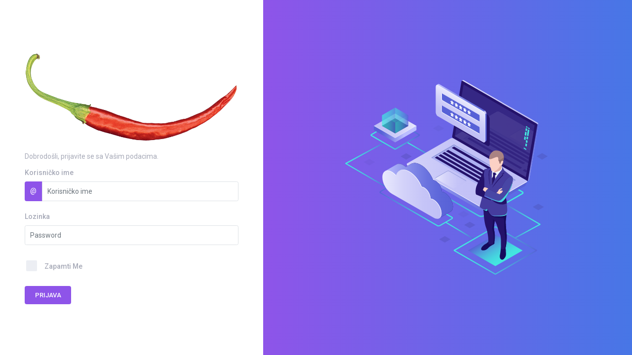

--- FILE ---
content_type: text/html
request_url: https://vrtic.veliko-trojstvo.hr/korisnici/prijava.asp
body_size: 2498
content:



<!DOCTYPE html>
<html lang="en">


<!-- Pikant -  Mon, 01 Apr 2019 22:15:29 GMT -->
<head>
    <title>Pikant CMS</title>
    <meta charset="utf-8" />
    <meta name="viewport" content="width=device-width, initial-scale=1, maximum-scale=1" />
    <meta name="description" content="" />
    <meta name="author" content="" />
    <meta http-equiv="X-UA-Compatible" content="IE=edge" />
    <!-- app favicon -->
    <link rel="shortcut icon" href="../adm/assets/img/favicon.png">
    <!-- google fonts -->
    <link href="https://fonts.googleapis.com/css?family=Roboto:300,400,500,700" rel="stylesheet">
    <!-- plugin stylesheets -->
    <link rel="stylesheet" type="text/css" href="../adm/assets/css/vendors.css" />
    <!-- app style -->
    <link rel="stylesheet" type="text/css" href="../adm/assets/css/style.css" />


<script language="JavaScript" type="text/javascript">
<!--
function ProvjeriUnos()
{
    var strGreska = '';
    var email = document.prijava.email.value;
    var lozinka = document.prijava.lozinka.value;
    
    //provjera emaila
    if (!(email == ''))
    {
        if (ProvjeriEmail(email))
            strGreska += 'Email adresa nije ispravno unesena\n';
    }
    else
        strGreska += 'Niste unijeli e-mail adresu\n';
        
    //provjera lozinke
    if (lozinka == '')
        strGreska += 'Niste unijeli lozinku\n';
        

    if(!(strGreska == ''))
    {
        alert('Pronadjene su slijedece greske u unosu:\n' + strGreska);
        return false;
    }
    return true;
}
function PosaljiLozinku() {
    var strGreska = '';
    var email = document.prijava.email.value;

    //provjera emaila
    if (!(email == ''))
    {
        if (ProvjeriEmail(email))
            strGreska += 'Email adresa nije ispravno unesena\n';
    }
    else
        strGreska += 'Niste unijeli e-mail adresu\n';
    
    if(!(strGreska == ''))
    {
        alert('Pronadjene su slijedece greske u unosu:\n' + strGreska);
        return false;
    }
    
    document.prijava.action = '/korisnici/prijava.asp?a=2';
    document.prijava.submit();
    return true;
}
-->
</script>

</head>

<body class="bg-white">
    <!-- begin app -->
    <div class="app">
        <!-- begin app-wrap -->
        <div class="app-wrap">
            <!-- begin pre-loader -->
            <div class="loader">
                <div class="h-100 d-flex justify-content-center">
                    <div class="align-self-center">
                        <img src="../adm/assets/img/loader/loader.svg" alt="loader">
                    </div>
                </div>
            </div>
            <!-- end pre-loader -->

            <!--start login contant-->
            <div class="app-contant">
                <div class="bg-white">
                    <div class="container-fluid p-0">
                        <div class="row no-gutters">
                            <div class="col-sm-6 col-lg-5 col-xxl-3  align-self-center order-2 order-sm-1">
                                <div class="d-flex align-items-center h-100-vh">
                                    <div class="login p-50">
                                        <h1 class="mb-2"><img style="width:100%;" src="../images/logobig.png"/></h1>
                                        <p>Dobrodošli, prijavite se sa Vašim podacima.</p>
        <form name="prijava" id="prijava" method="post" action="prijava.asp?a=1" onsubmit="javascript: return ProvjeriUnos();">
                                            <div class="row">
                                                <div class="col-12">

<h4 style="color:#ff0000;"></h4>

                                                  <label for="validationDefaultUsername">Korisničko ime</label>
                                                    <div class="input-group">
                                                        <div class="input-group-prepend">
                                                            <span class="input-group-text" id="inputGroupPrepend2">@</span>
                                                        </div>
                                                        <input name="email" id="email" value="" type="text" class="form-control" placeholder="Korisničko ime" aria-describedby="inputGroupPrepend2" required>
                                                    </div>
                                                </div>
                                                <div class="col-12">
                                                    <div class="form-group"><br/>
                                                        <label class="control-label">Lozinka</label>
                                                        <input name="lozinka" id="lozinka" value="" type="password" class="form-control" placeholder="Password" />
                                                    </div>
                                                </div>
                                                <div class="col-12">
                                                    <div class="d-block d-sm-flex  align-items-center">
                                                        <div class="form-check">
                                                            <input class="form-check-input" type="checkbox" id="gridCheck">
                                                            <label class="form-check-label" for="gridCheck">
                                                                Zapamti Me
                                                            </label>
                                                        </div>
                                                        
                                                    </div>
                                                </div>
                                                <div class="col-12 mt-3">
                                                    
                                                    <input name="spremi" type="submit" value="Prijava" class="btn btn-primary text-uppercase"/>
                                                </div>
                                             
                                            </div>
                                        </form>
                                    </div>
                                </div>
                            </div>
                            <div class="col-sm-6 col-xxl-9 col-lg-7 bg-gradient o-hidden order-1 order-sm-2">
                                <div class="row align-items-center h-100">
                                    <div class="col-7 mx-auto ">
                                        <img class="img-fluid" src="../adm/assets/img/bg/login.svg" alt="">
                                    </div>
                                </div>
                            </div>
                        </div>
                    </div>
                </div>
            </div>
            <!--end login contant-->
        </div>
        <!-- end app-wrap -->
    </div>
    <!-- end app -->



    <!-- plugins -->
    <script src="/adm/assets/js/vendors.js"></script>

    <!-- custom app -->
    <script src="/adm/assets/js/app.js"></script>
</body>


<!-- Pikant -  Mon, 01 Apr 2019 22:15:29 GMT -->
</html>

--- FILE ---
content_type: text/css
request_url: https://vrtic.veliko-trojstvo.hr/adm/assets/css/style.css
body_size: 129411
content:
/*!
 * Bootstrap v4.1.3 (https://getbootstrap.com/)
 * Copyright 2011-2018 The Bootstrap Authors
 * Copyright 2011-2018 Twitter, Inc.
 * Licensed under MIT (https://github.com/twbs/bootstrap/blob/master/LICENSE)
 */:root{--blue:#007bff;--indigo:#6610f2;--purple:#6f42c1;--pink:#e83e8c;--red:#dc3545;--orange:#fd7e14;--yellow:#ffc107;--green:#28a745;--teal:#20c997;--cyan:#17a2b8;--white:#fff;--gray:#6c757d;--gray-dark:#343a40;--primary:#007bff;--secondary:#6c757d;--success:#28a745;--info:#17a2b8;--warning:#ffc107;--danger:#dc3545;--light:#f8f9fa;--dark:#343a40;--breakpoint-xxxs:0;--breakpoint-xxs:480px;--breakpoint-xs:576px;--breakpoint-sm:667px;--breakpoint-md:768px;--breakpoint-lg:992px;--breakpoint-xl:1200px;--breakpoint-xxl:1440px;--breakpoint-xxxl:1600px;--font-family-sans-serif:-apple-system,BlinkMacSystemFont,"Segoe UI",Roboto,"Helvetica Neue",Arial,sans-serif,"Apple Color Emoji","Segoe UI Emoji","Segoe UI Symbol","Noto Color Emoji";--font-family-monospace:SFMono-Regular,Menlo,Monaco,Consolas,"Liberation Mono","Courier New",monospace}*,::after,::before{box-sizing:border-box}html{font-family:sans-serif;line-height:1.15;-webkit-text-size-adjust:100%;-ms-text-size-adjust:100%;-ms-overflow-style:scrollbar;-webkit-tap-highlight-color:transparent}@-ms-viewport{width:device-width}article,aside,figcaption,figure,footer,header,hgroup,main,nav,section{display:block}body{margin:0;font-family:-apple-system,BlinkMacSystemFont,"Segoe UI",Roboto,"Helvetica Neue",Arial,sans-serif,"Apple Color Emoji","Segoe UI Emoji","Segoe UI Symbol","Noto Color Emoji";font-size:1rem;font-weight:400;line-height:1.5;color:#212529;text-align:left;background-color:#fff}[tabindex="-1"]:focus{outline:0!important}hr{box-sizing:content-box;height:0;overflow:visible}h1,h2,h3,h4,h5,h6{margin-top:0;margin-bottom:.5rem}p{margin-top:0;margin-bottom:1rem}abbr[data-original-title],abbr[title]{text-decoration:underline;text-decoration:underline dotted;cursor:help;border-bottom:0}address{margin-bottom:1rem;font-style:normal;line-height:inherit}dl,ol,ul{margin-top:0;margin-bottom:1rem}ol ol,ol ul,ul ol,ul ul{margin-bottom:0}dt{font-weight:700}dd{margin-bottom:.5rem;margin-left:0}blockquote{margin:0 0 1rem}dfn{font-style:italic}b,strong{font-weight:bolder}small{font-size:80%}sub,sup{position:relative;font-size:75%;line-height:0;vertical-align:baseline}sub{bottom:-.25em}sup{top:-.5em}a{color:#007bff;text-decoration:none;background-color:transparent;-webkit-text-decoration-skip:objects}a:hover{color:#0056b3;text-decoration:underline}a:not([href]):not([tabindex]){color:inherit;text-decoration:none}a:not([href]):not([tabindex]):focus,a:not([href]):not([tabindex]):hover{color:inherit;text-decoration:none}a:not([href]):not([tabindex]):focus{outline:0}code,kbd,pre,samp{font-family:SFMono-Regular,Menlo,Monaco,Consolas,"Liberation Mono","Courier New",monospace;font-size:1em}pre{margin-top:0;margin-bottom:1rem;overflow:auto;-ms-overflow-style:scrollbar}figure{margin:0 0 1rem}img{vertical-align:middle;border-style:none}svg{overflow:hidden;vertical-align:middle}table{border-collapse:collapse}caption{padding-top:.75rem;padding-bottom:.75rem;color:#6c757d;text-align:left;caption-side:bottom}th{text-align:inherit}label{display:inline-block;margin-bottom:.5rem}button{border-radius:0}button:focus{outline:1px dotted;outline:5px auto -webkit-focus-ring-color}button,input,optgroup,select,textarea{margin:0;font-family:inherit;font-size:inherit;line-height:inherit}button,input{overflow:visible}button,select{text-transform:none}[type=reset],[type=submit],button,html [type=button]{-webkit-appearance:button}[type=button]::-moz-focus-inner,[type=reset]::-moz-focus-inner,[type=submit]::-moz-focus-inner,button::-moz-focus-inner{padding:0;border-style:none}input[type=checkbox],input[type=radio]{box-sizing:border-box;padding:0}input[type=date],input[type=datetime-local],input[type=month],input[type=time]{-webkit-appearance:listbox}textarea{overflow:auto;resize:vertical}fieldset{min-width:0;padding:0;margin:0;border:0}legend{display:block;width:100%;max-width:100%;padding:0;margin-bottom:.5rem;font-size:1.5rem;line-height:inherit;color:inherit;white-space:normal}progress{vertical-align:baseline}[type=number]::-webkit-inner-spin-button,[type=number]::-webkit-outer-spin-button{height:auto}[type=search]{outline-offset:-2px;-webkit-appearance:none}[type=search]::-webkit-search-cancel-button,[type=search]::-webkit-search-decoration{-webkit-appearance:none}::-webkit-file-upload-button{font:inherit;-webkit-appearance:button}output{display:inline-block}summary{display:list-item;cursor:pointer}template{display:none}[hidden]{display:none!important}.h1,.h2,.h3,.h4,.h5,.h6,h1,h2,h3,h4,h5,h6{margin-bottom:.5rem;font-family:inherit;font-weight:500;line-height:1.2;color:inherit}.h1,h1{font-size:2.5rem}.h2,h2{font-size:2rem}.h3,h3{font-size:1.75rem}.h4,h4{font-size:1.5rem}.h5,h5{font-size:1.25rem}.h6,h6{font-size:1rem}.lead{font-size:1.25rem;font-weight:300}.display-1{font-size:6rem;font-weight:300;line-height:1.2}.display-2{font-size:5.5rem;font-weight:300;line-height:1.2}.display-3{font-size:4.5rem;font-weight:300;line-height:1.2}.display-4{font-size:3.5rem;font-weight:300;line-height:1.2}hr{margin-top:1rem;margin-bottom:1rem;border:0;border-top:1px solid rgba(0,0,0,.1)}.small,small{font-size:80%;font-weight:400}.mark,mark{padding:.2em;background-color:#fcf8e3}.list-unstyled{padding-left:0;list-style:none}.list-inline{padding-left:0;list-style:none}.list-inline-item{display:inline-block}.list-inline-item:not(:last-child){margin-right:.5rem}.initialism{font-size:90%;text-transform:uppercase}.blockquote{margin-bottom:1rem;font-size:1.25rem}.blockquote-footer{display:block;font-size:80%;color:#6c757d}.blockquote-footer::before{content:"\2014 \00A0"}.img-fluid{max-width:100%;height:auto}.img-thumbnail{padding:.25rem;background-color:#fff;border:1px solid #dee2e6;border-radius:.25rem;max-width:100%;height:auto}.figure{display:inline-block}.figure-img{margin-bottom:.5rem;line-height:1}.figure-caption{font-size:90%;color:#6c757d}code{font-size:87.5%;color:#e83e8c;word-break:break-word}a>code{color:inherit}kbd{padding:.2rem .4rem;font-size:87.5%;color:#fff;background-color:#212529;border-radius:.2rem}kbd kbd{padding:0;font-size:100%;font-weight:700}pre{display:block;font-size:87.5%;color:#212529}pre code{font-size:inherit;color:inherit;word-break:normal}.pre-scrollable{max-height:340px;overflow-y:scroll}.container{width:100%;padding-right:15px;padding-left:15px;margin-right:auto;margin-left:auto;max-width:0}@media (min-width:480px){.container{max-width:480px}}@media (min-width:576px){.container{max-width:576px}}@media (min-width:667px){.container{max-width:667px}}@media (min-width:768px){.container{max-width:768px}}@media (min-width:992px){.container{max-width:992px}}@media (min-width:1200px){.container{max-width:1200px}}@media (min-width:1440px){.container{max-width:1440px}}@media (min-width:1600px){.container{max-width:1600px}}.container-fluid{width:100%;padding-right:15px;padding-left:15px;margin-right:auto;margin-left:auto}.row{display:flex;flex-wrap:wrap;margin-right:-15px;margin-left:-15px}.no-gutters{margin-right:0;margin-left:0}.no-gutters>.col,.no-gutters>[class*=col-]{padding-right:0;padding-left:0}.col,.col-1,.col-10,.col-11,.col-12,.col-2,.col-3,.col-4,.col-5,.col-6,.col-7,.col-8,.col-9,.col-auto,.col-lg,.col-lg-1,.col-lg-10,.col-lg-11,.col-lg-12,.col-lg-2,.col-lg-3,.col-lg-4,.col-lg-5,.col-lg-6,.col-lg-7,.col-lg-8,.col-lg-9,.col-lg-auto,.col-md,.col-md-1,.col-md-10,.col-md-11,.col-md-12,.col-md-2,.col-md-3,.col-md-4,.col-md-5,.col-md-6,.col-md-7,.col-md-8,.col-md-9,.col-md-auto,.col-sm,.col-sm-1,.col-sm-10,.col-sm-11,.col-sm-12,.col-sm-2,.col-sm-3,.col-sm-4,.col-sm-5,.col-sm-6,.col-sm-7,.col-sm-8,.col-sm-9,.col-sm-auto,.col-xl,.col-xl-1,.col-xl-10,.col-xl-11,.col-xl-12,.col-xl-2,.col-xl-3,.col-xl-4,.col-xl-5,.col-xl-6,.col-xl-7,.col-xl-8,.col-xl-9,.col-xl-auto,.col-xs,.col-xs-1,.col-xs-10,.col-xs-11,.col-xs-12,.col-xs-2,.col-xs-3,.col-xs-4,.col-xs-5,.col-xs-6,.col-xs-7,.col-xs-8,.col-xs-9,.col-xs-auto,.col-xxl,.col-xxl-1,.col-xxl-10,.col-xxl-11,.col-xxl-12,.col-xxl-2,.col-xxl-3,.col-xxl-4,.col-xxl-5,.col-xxl-6,.col-xxl-7,.col-xxl-8,.col-xxl-9,.col-xxl-auto,.col-xxs,.col-xxs-1,.col-xxs-10,.col-xxs-11,.col-xxs-12,.col-xxs-2,.col-xxs-3,.col-xxs-4,.col-xxs-5,.col-xxs-6,.col-xxs-7,.col-xxs-8,.col-xxs-9,.col-xxs-auto,.col-xxxl,.col-xxxl-1,.col-xxxl-10,.col-xxxl-11,.col-xxxl-12,.col-xxxl-2,.col-xxxl-3,.col-xxxl-4,.col-xxxl-5,.col-xxxl-6,.col-xxxl-7,.col-xxxl-8,.col-xxxl-9,.col-xxxl-auto{position:relative;width:100%;min-height:1px;padding-right:15px;padding-left:15px}.col{flex-basis:0;flex-grow:1;max-width:100%}.col-auto{flex:0 0 auto;width:auto;max-width:none}.col-1{flex:0 0 8.33333%;max-width:8.33333%}.col-2{flex:0 0 16.66667%;max-width:16.66667%}.col-3{flex:0 0 25%;max-width:25%}.col-4{flex:0 0 33.33333%;max-width:33.33333%}.col-5{flex:0 0 41.66667%;max-width:41.66667%}.col-6{flex:0 0 50%;max-width:50%}.col-7{flex:0 0 58.33333%;max-width:58.33333%}.col-8{flex:0 0 66.66667%;max-width:66.66667%}.col-9{flex:0 0 75%;max-width:75%}.col-10{flex:0 0 83.33333%;max-width:83.33333%}.col-11{flex:0 0 91.66667%;max-width:91.66667%}.col-12{flex:0 0 100%;max-width:100%}.order-first{order:-1}.order-last{order:13}.order-0{order:0}.order-1{order:1}.order-2{order:2}.order-3{order:3}.order-4{order:4}.order-5{order:5}.order-6{order:6}.order-7{order:7}.order-8{order:8}.order-9{order:9}.order-10{order:10}.order-11{order:11}.order-12{order:12}.offset-1{margin-left:8.33333%}.offset-2{margin-left:16.66667%}.offset-3{margin-left:25%}.offset-4{margin-left:33.33333%}.offset-5{margin-left:41.66667%}.offset-6{margin-left:50%}.offset-7{margin-left:58.33333%}.offset-8{margin-left:66.66667%}.offset-9{margin-left:75%}.offset-10{margin-left:83.33333%}.offset-11{margin-left:91.66667%}@media (min-width:480px){.col-xxs{flex-basis:0;flex-grow:1;max-width:100%}.col-xxs-auto{flex:0 0 auto;width:auto;max-width:none}.col-xxs-1{flex:0 0 8.33333%;max-width:8.33333%}.col-xxs-2{flex:0 0 16.66667%;max-width:16.66667%}.col-xxs-3{flex:0 0 25%;max-width:25%}.col-xxs-4{flex:0 0 33.33333%;max-width:33.33333%}.col-xxs-5{flex:0 0 41.66667%;max-width:41.66667%}.col-xxs-6{flex:0 0 50%;max-width:50%}.col-xxs-7{flex:0 0 58.33333%;max-width:58.33333%}.col-xxs-8{flex:0 0 66.66667%;max-width:66.66667%}.col-xxs-9{flex:0 0 75%;max-width:75%}.col-xxs-10{flex:0 0 83.33333%;max-width:83.33333%}.col-xxs-11{flex:0 0 91.66667%;max-width:91.66667%}.col-xxs-12{flex:0 0 100%;max-width:100%}.order-xxs-first{order:-1}.order-xxs-last{order:13}.order-xxs-0{order:0}.order-xxs-1{order:1}.order-xxs-2{order:2}.order-xxs-3{order:3}.order-xxs-4{order:4}.order-xxs-5{order:5}.order-xxs-6{order:6}.order-xxs-7{order:7}.order-xxs-8{order:8}.order-xxs-9{order:9}.order-xxs-10{order:10}.order-xxs-11{order:11}.order-xxs-12{order:12}.offset-xxs-0{margin-left:0}.offset-xxs-1{margin-left:8.33333%}.offset-xxs-2{margin-left:16.66667%}.offset-xxs-3{margin-left:25%}.offset-xxs-4{margin-left:33.33333%}.offset-xxs-5{margin-left:41.66667%}.offset-xxs-6{margin-left:50%}.offset-xxs-7{margin-left:58.33333%}.offset-xxs-8{margin-left:66.66667%}.offset-xxs-9{margin-left:75%}.offset-xxs-10{margin-left:83.33333%}.offset-xxs-11{margin-left:91.66667%}}@media (min-width:576px){.col-xs{flex-basis:0;flex-grow:1;max-width:100%}.col-xs-auto{flex:0 0 auto;width:auto;max-width:none}.col-xs-1{flex:0 0 8.33333%;max-width:8.33333%}.col-xs-2{flex:0 0 16.66667%;max-width:16.66667%}.col-xs-3{flex:0 0 25%;max-width:25%}.col-xs-4{flex:0 0 33.33333%;max-width:33.33333%}.col-xs-5{flex:0 0 41.66667%;max-width:41.66667%}.col-xs-6{flex:0 0 50%;max-width:50%}.col-xs-7{flex:0 0 58.33333%;max-width:58.33333%}.col-xs-8{flex:0 0 66.66667%;max-width:66.66667%}.col-xs-9{flex:0 0 75%;max-width:75%}.col-xs-10{flex:0 0 83.33333%;max-width:83.33333%}.col-xs-11{flex:0 0 91.66667%;max-width:91.66667%}.col-xs-12{flex:0 0 100%;max-width:100%}.order-xs-first{order:-1}.order-xs-last{order:13}.order-xs-0{order:0}.order-xs-1{order:1}.order-xs-2{order:2}.order-xs-3{order:3}.order-xs-4{order:4}.order-xs-5{order:5}.order-xs-6{order:6}.order-xs-7{order:7}.order-xs-8{order:8}.order-xs-9{order:9}.order-xs-10{order:10}.order-xs-11{order:11}.order-xs-12{order:12}.offset-xs-0{margin-left:0}.offset-xs-1{margin-left:8.33333%}.offset-xs-2{margin-left:16.66667%}.offset-xs-3{margin-left:25%}.offset-xs-4{margin-left:33.33333%}.offset-xs-5{margin-left:41.66667%}.offset-xs-6{margin-left:50%}.offset-xs-7{margin-left:58.33333%}.offset-xs-8{margin-left:66.66667%}.offset-xs-9{margin-left:75%}.offset-xs-10{margin-left:83.33333%}.offset-xs-11{margin-left:91.66667%}}@media (min-width:667px){.col-sm{flex-basis:0;flex-grow:1;max-width:100%}.col-sm-auto{flex:0 0 auto;width:auto;max-width:none}.col-sm-1{flex:0 0 8.33333%;max-width:8.33333%}.col-sm-2{flex:0 0 16.66667%;max-width:16.66667%}.col-sm-3{flex:0 0 25%;max-width:25%}.col-sm-4{flex:0 0 33.33333%;max-width:33.33333%}.col-sm-5{flex:0 0 41.66667%;max-width:41.66667%}.col-sm-6{flex:0 0 50%;max-width:50%}.col-sm-7{flex:0 0 58.33333%;max-width:58.33333%}.col-sm-8{flex:0 0 66.66667%;max-width:66.66667%}.col-sm-9{flex:0 0 75%;max-width:75%}.col-sm-10{flex:0 0 83.33333%;max-width:83.33333%}.col-sm-11{flex:0 0 91.66667%;max-width:91.66667%}.col-sm-12{flex:0 0 100%;max-width:100%}.order-sm-first{order:-1}.order-sm-last{order:13}.order-sm-0{order:0}.order-sm-1{order:1}.order-sm-2{order:2}.order-sm-3{order:3}.order-sm-4{order:4}.order-sm-5{order:5}.order-sm-6{order:6}.order-sm-7{order:7}.order-sm-8{order:8}.order-sm-9{order:9}.order-sm-10{order:10}.order-sm-11{order:11}.order-sm-12{order:12}.offset-sm-0{margin-left:0}.offset-sm-1{margin-left:8.33333%}.offset-sm-2{margin-left:16.66667%}.offset-sm-3{margin-left:25%}.offset-sm-4{margin-left:33.33333%}.offset-sm-5{margin-left:41.66667%}.offset-sm-6{margin-left:50%}.offset-sm-7{margin-left:58.33333%}.offset-sm-8{margin-left:66.66667%}.offset-sm-9{margin-left:75%}.offset-sm-10{margin-left:83.33333%}.offset-sm-11{margin-left:91.66667%}}@media (min-width:768px){.col-md{flex-basis:0;flex-grow:1;max-width:100%}.col-md-auto{flex:0 0 auto;width:auto;max-width:none}.col-md-1{flex:0 0 8.33333%;max-width:8.33333%}.col-md-2{flex:0 0 16.66667%;max-width:16.66667%}.col-md-3{flex:0 0 25%;max-width:25%}.col-md-4{flex:0 0 33.33333%;max-width:33.33333%}.col-md-5{flex:0 0 41.66667%;max-width:41.66667%}.col-md-6{flex:0 0 50%;max-width:50%}.col-md-7{flex:0 0 58.33333%;max-width:58.33333%}.col-md-8{flex:0 0 66.66667%;max-width:66.66667%}.col-md-9{flex:0 0 75%;max-width:75%}.col-md-10{flex:0 0 83.33333%;max-width:83.33333%}.col-md-11{flex:0 0 91.66667%;max-width:91.66667%}.col-md-12{flex:0 0 100%;max-width:100%}.order-md-first{order:-1}.order-md-last{order:13}.order-md-0{order:0}.order-md-1{order:1}.order-md-2{order:2}.order-md-3{order:3}.order-md-4{order:4}.order-md-5{order:5}.order-md-6{order:6}.order-md-7{order:7}.order-md-8{order:8}.order-md-9{order:9}.order-md-10{order:10}.order-md-11{order:11}.order-md-12{order:12}.offset-md-0{margin-left:0}.offset-md-1{margin-left:8.33333%}.offset-md-2{margin-left:16.66667%}.offset-md-3{margin-left:25%}.offset-md-4{margin-left:33.33333%}.offset-md-5{margin-left:41.66667%}.offset-md-6{margin-left:50%}.offset-md-7{margin-left:58.33333%}.offset-md-8{margin-left:66.66667%}.offset-md-9{margin-left:75%}.offset-md-10{margin-left:83.33333%}.offset-md-11{margin-left:91.66667%}}@media (min-width:992px){.col-lg{flex-basis:0;flex-grow:1;max-width:100%}.col-lg-auto{flex:0 0 auto;width:auto;max-width:none}.col-lg-1{flex:0 0 8.33333%;max-width:8.33333%}.col-lg-2{flex:0 0 16.66667%;max-width:16.66667%}.col-lg-3{flex:0 0 25%;max-width:25%}.col-lg-4{flex:0 0 33.33333%;max-width:33.33333%}.col-lg-5{flex:0 0 41.66667%;max-width:41.66667%}.col-lg-6{flex:0 0 50%;max-width:50%}.col-lg-7{flex:0 0 58.33333%;max-width:58.33333%}.col-lg-8{flex:0 0 66.66667%;max-width:66.66667%}.col-lg-9{flex:0 0 75%;max-width:75%}.col-lg-10{flex:0 0 83.33333%;max-width:83.33333%}.col-lg-11{flex:0 0 91.66667%;max-width:91.66667%}.col-lg-12{flex:0 0 100%;max-width:100%}.order-lg-first{order:-1}.order-lg-last{order:13}.order-lg-0{order:0}.order-lg-1{order:1}.order-lg-2{order:2}.order-lg-3{order:3}.order-lg-4{order:4}.order-lg-5{order:5}.order-lg-6{order:6}.order-lg-7{order:7}.order-lg-8{order:8}.order-lg-9{order:9}.order-lg-10{order:10}.order-lg-11{order:11}.order-lg-12{order:12}.offset-lg-0{margin-left:0}.offset-lg-1{margin-left:8.33333%}.offset-lg-2{margin-left:16.66667%}.offset-lg-3{margin-left:25%}.offset-lg-4{margin-left:33.33333%}.offset-lg-5{margin-left:41.66667%}.offset-lg-6{margin-left:50%}.offset-lg-7{margin-left:58.33333%}.offset-lg-8{margin-left:66.66667%}.offset-lg-9{margin-left:75%}.offset-lg-10{margin-left:83.33333%}.offset-lg-11{margin-left:91.66667%}}@media (min-width:1200px){.col-xl{flex-basis:0;flex-grow:1;max-width:100%}.col-xl-auto{flex:0 0 auto;width:auto;max-width:none}.col-xl-1{flex:0 0 8.33333%;max-width:8.33333%}.col-xl-2{flex:0 0 16.66667%;max-width:16.66667%}.col-xl-3{flex:0 0 25%;max-width:25%}.col-xl-4{flex:0 0 33.33333%;max-width:33.33333%}.col-xl-5{flex:0 0 41.66667%;max-width:41.66667%}.col-xl-6{flex:0 0 50%;max-width:50%}.col-xl-7{flex:0 0 58.33333%;max-width:58.33333%}.col-xl-8{flex:0 0 66.66667%;max-width:66.66667%}.col-xl-9{flex:0 0 75%;max-width:75%}.col-xl-10{flex:0 0 83.33333%;max-width:83.33333%}.col-xl-11{flex:0 0 91.66667%;max-width:91.66667%}.col-xl-12{flex:0 0 100%;max-width:100%}.order-xl-first{order:-1}.order-xl-last{order:13}.order-xl-0{order:0}.order-xl-1{order:1}.order-xl-2{order:2}.order-xl-3{order:3}.order-xl-4{order:4}.order-xl-5{order:5}.order-xl-6{order:6}.order-xl-7{order:7}.order-xl-8{order:8}.order-xl-9{order:9}.order-xl-10{order:10}.order-xl-11{order:11}.order-xl-12{order:12}.offset-xl-0{margin-left:0}.offset-xl-1{margin-left:8.33333%}.offset-xl-2{margin-left:16.66667%}.offset-xl-3{margin-left:25%}.offset-xl-4{margin-left:33.33333%}.offset-xl-5{margin-left:41.66667%}.offset-xl-6{margin-left:50%}.offset-xl-7{margin-left:58.33333%}.offset-xl-8{margin-left:66.66667%}.offset-xl-9{margin-left:75%}.offset-xl-10{margin-left:83.33333%}.offset-xl-11{margin-left:91.66667%}}@media (min-width:1440px){.col-xxl{flex-basis:0;flex-grow:1;max-width:100%}.col-xxl-auto{flex:0 0 auto;width:auto;max-width:none}.col-xxl-1{flex:0 0 8.33333%;max-width:8.33333%}.col-xxl-2{flex:0 0 16.66667%;max-width:16.66667%}.col-xxl-3{flex:0 0 25%;max-width:25%}.col-xxl-4{flex:0 0 33.33333%;max-width:33.33333%}.col-xxl-5{flex:0 0 41.66667%;max-width:41.66667%}.col-xxl-6{flex:0 0 50%;max-width:50%}.col-xxl-7{flex:0 0 58.33333%;max-width:58.33333%}.col-xxl-8{flex:0 0 66.66667%;max-width:66.66667%}.col-xxl-9{flex:0 0 75%;max-width:75%}.col-xxl-10{flex:0 0 83.33333%;max-width:83.33333%}.col-xxl-11{flex:0 0 91.66667%;max-width:91.66667%}.col-xxl-12{flex:0 0 100%;max-width:100%}.order-xxl-first{order:-1}.order-xxl-last{order:13}.order-xxl-0{order:0}.order-xxl-1{order:1}.order-xxl-2{order:2}.order-xxl-3{order:3}.order-xxl-4{order:4}.order-xxl-5{order:5}.order-xxl-6{order:6}.order-xxl-7{order:7}.order-xxl-8{order:8}.order-xxl-9{order:9}.order-xxl-10{order:10}.order-xxl-11{order:11}.order-xxl-12{order:12}.offset-xxl-0{margin-left:0}.offset-xxl-1{margin-left:8.33333%}.offset-xxl-2{margin-left:16.66667%}.offset-xxl-3{margin-left:25%}.offset-xxl-4{margin-left:33.33333%}.offset-xxl-5{margin-left:41.66667%}.offset-xxl-6{margin-left:50%}.offset-xxl-7{margin-left:58.33333%}.offset-xxl-8{margin-left:66.66667%}.offset-xxl-9{margin-left:75%}.offset-xxl-10{margin-left:83.33333%}.offset-xxl-11{margin-left:91.66667%}}@media (min-width:1600px){.col-xxxl{flex-basis:0;flex-grow:1;max-width:100%}.col-xxxl-auto{flex:0 0 auto;width:auto;max-width:none}.col-xxxl-1{flex:0 0 8.33333%;max-width:8.33333%}.col-xxxl-2{flex:0 0 16.66667%;max-width:16.66667%}.col-xxxl-3{flex:0 0 25%;max-width:25%}.col-xxxl-4{flex:0 0 33.33333%;max-width:33.33333%}.col-xxxl-5{flex:0 0 41.66667%;max-width:41.66667%}.col-xxxl-6{flex:0 0 50%;max-width:50%}.col-xxxl-7{flex:0 0 58.33333%;max-width:58.33333%}.col-xxxl-8{flex:0 0 66.66667%;max-width:66.66667%}.col-xxxl-9{flex:0 0 75%;max-width:75%}.col-xxxl-10{flex:0 0 83.33333%;max-width:83.33333%}.col-xxxl-11{flex:0 0 91.66667%;max-width:91.66667%}.col-xxxl-12{flex:0 0 100%;max-width:100%}.order-xxxl-first{order:-1}.order-xxxl-last{order:13}.order-xxxl-0{order:0}.order-xxxl-1{order:1}.order-xxxl-2{order:2}.order-xxxl-3{order:3}.order-xxxl-4{order:4}.order-xxxl-5{order:5}.order-xxxl-6{order:6}.order-xxxl-7{order:7}.order-xxxl-8{order:8}.order-xxxl-9{order:9}.order-xxxl-10{order:10}.order-xxxl-11{order:11}.order-xxxl-12{order:12}.offset-xxxl-0{margin-left:0}.offset-xxxl-1{margin-left:8.33333%}.offset-xxxl-2{margin-left:16.66667%}.offset-xxxl-3{margin-left:25%}.offset-xxxl-4{margin-left:33.33333%}.offset-xxxl-5{margin-left:41.66667%}.offset-xxxl-6{margin-left:50%}.offset-xxxl-7{margin-left:58.33333%}.offset-xxxl-8{margin-left:66.66667%}.offset-xxxl-9{margin-left:75%}.offset-xxxl-10{margin-left:83.33333%}.offset-xxxl-11{margin-left:91.66667%}}.table{width:100%;margin-bottom:1rem;background-color:transparent}.table td,.table th{padding:.75rem;vertical-align:top;border-top:1px solid #dee2e6}.table thead th{vertical-align:bottom;border-bottom:2px solid #dee2e6}.table tbody+tbody{border-top:2px solid #dee2e6}.table .table{background-color:#fff}.table-sm td,.table-sm th{padding:.3rem}.table-bordered{border:1px solid #dee2e6}.table-bordered td,.table-bordered th{border:1px solid #dee2e6}.table-bordered thead td,.table-bordered thead th{border-bottom-width:2px}.table-borderless tbody+tbody,.table-borderless td,.table-borderless th,.table-borderless thead th{border:0}.table-striped tbody tr:nth-of-type(odd){background-color:rgba(0,0,0,.05)}.table-hover tbody tr:hover{background-color:rgba(0,0,0,.075)}.table-primary,.table-primary>td,.table-primary>th{background-color:#b8daff}.table-hover .table-primary:hover{background-color:#9fcdff}.table-hover .table-primary:hover>td,.table-hover .table-primary:hover>th{background-color:#9fcdff}.table-secondary,.table-secondary>td,.table-secondary>th{background-color:#d6d8db}.table-hover .table-secondary:hover{background-color:#c8cbcf}.table-hover .table-secondary:hover>td,.table-hover .table-secondary:hover>th{background-color:#c8cbcf}.table-success,.table-success>td,.table-success>th{background-color:#c3e6cb}.table-hover .table-success:hover{background-color:#b1dfbb}.table-hover .table-success:hover>td,.table-hover .table-success:hover>th{background-color:#b1dfbb}.table-info,.table-info>td,.table-info>th{background-color:#bee5eb}.table-hover .table-info:hover{background-color:#abdde5}.table-hover .table-info:hover>td,.table-hover .table-info:hover>th{background-color:#abdde5}.table-warning,.table-warning>td,.table-warning>th{background-color:#ffeeba}.table-hover .table-warning:hover{background-color:#ffe8a1}.table-hover .table-warning:hover>td,.table-hover .table-warning:hover>th{background-color:#ffe8a1}.table-danger,.table-danger>td,.table-danger>th{background-color:#f5c6cb}.table-hover .table-danger:hover{background-color:#f1b0b7}.table-hover .table-danger:hover>td,.table-hover .table-danger:hover>th{background-color:#f1b0b7}.table-light,.table-light>td,.table-light>th{background-color:#fdfdfe}.table-hover .table-light:hover{background-color:#ececf6}.table-hover .table-light:hover>td,.table-hover .table-light:hover>th{background-color:#ececf6}.table-dark,.table-dark>td,.table-dark>th{background-color:#c6c8ca}.table-hover .table-dark:hover{background-color:#b9bbbe}.table-hover .table-dark:hover>td,.table-hover .table-dark:hover>th{background-color:#b9bbbe}.table-active,.table-active>td,.table-active>th{background-color:rgba(0,0,0,.075)}.table-hover .table-active:hover{background-color:rgba(0,0,0,.075)}.table-hover .table-active:hover>td,.table-hover .table-active:hover>th{background-color:rgba(0,0,0,.075)}.table .thead-dark th{color:#fff;background-color:#212529;border-color:#32383e}.table .thead-light th{color:#495057;background-color:#e9ecef;border-color:#dee2e6}.table-dark{color:#fff;background-color:#212529}.table-dark td,.table-dark th,.table-dark thead th{border-color:#32383e}.table-dark.table-bordered{border:0}.table-dark.table-striped tbody tr:nth-of-type(odd){background-color:rgba(255,255,255,.05)}.table-dark.table-hover tbody tr:hover{background-color:rgba(255,255,255,.075)}@media (max-width:479.98px){.table-responsive-xxs{display:block;width:100%;overflow-x:auto;-webkit-overflow-scrolling:touch;-ms-overflow-style:-ms-autohiding-scrollbar}.table-responsive-xxs>.table-bordered{border:0}}@media (max-width:575.98px){.table-responsive-xs{display:block;width:100%;overflow-x:auto;-webkit-overflow-scrolling:touch;-ms-overflow-style:-ms-autohiding-scrollbar}.table-responsive-xs>.table-bordered{border:0}}@media (max-width:666.98px){.table-responsive-sm{display:block;width:100%;overflow-x:auto;-webkit-overflow-scrolling:touch;-ms-overflow-style:-ms-autohiding-scrollbar}.table-responsive-sm>.table-bordered{border:0}}@media (max-width:767.98px){.table-responsive-md{display:block;width:100%;overflow-x:auto;-webkit-overflow-scrolling:touch;-ms-overflow-style:-ms-autohiding-scrollbar}.table-responsive-md>.table-bordered{border:0}}@media (max-width:991.98px){.table-responsive-lg{display:block;width:100%;overflow-x:auto;-webkit-overflow-scrolling:touch;-ms-overflow-style:-ms-autohiding-scrollbar}.table-responsive-lg>.table-bordered{border:0}}@media (max-width:1199.98px){.table-responsive-xl{display:block;width:100%;overflow-x:auto;-webkit-overflow-scrolling:touch;-ms-overflow-style:-ms-autohiding-scrollbar}.table-responsive-xl>.table-bordered{border:0}}@media (max-width:1439.98px){.table-responsive-xxl{display:block;width:100%;overflow-x:auto;-webkit-overflow-scrolling:touch;-ms-overflow-style:-ms-autohiding-scrollbar}.table-responsive-xxl>.table-bordered{border:0}}@media (max-width:1599.98px){.table-responsive-xxxl{display:block;width:100%;overflow-x:auto;-webkit-overflow-scrolling:touch;-ms-overflow-style:-ms-autohiding-scrollbar}.table-responsive-xxxl>.table-bordered{border:0}}.table-responsive{display:block;width:100%;overflow-x:auto;-webkit-overflow-scrolling:touch;-ms-overflow-style:-ms-autohiding-scrollbar}.table-responsive>.table-bordered{border:0}.form-control{display:block;width:100%;height:calc(2.25rem + 2px);padding:.375rem .75rem;font-size:1rem;line-height:1.5;color:#495057;background-color:#fff;background-clip:padding-box;border:1px solid #ced4da;border-radius:.25rem;transition:border-color .15s ease-in-out,box-shadow .15s ease-in-out}@media screen and (prefers-reduced-motion:reduce){.form-control{transition:none}}.form-control::-ms-expand{background-color:transparent;border:0}.form-control:focus{color:#495057;background-color:#fff;border-color:#80bdff;outline:0;box-shadow:0 0 0 .2rem rgba(0,123,255,.25)}.form-control::placeholder{color:#6c757d;opacity:1}.form-control:disabled,.form-control[readonly]{background-color:#e9ecef;opacity:1}select.form-control:focus::-ms-value{color:#495057;background-color:#fff}.form-control-file,.form-control-range{display:block;width:100%}.col-form-label{padding-top:calc(.375rem + 1px);padding-bottom:calc(.375rem + 1px);margin-bottom:0;font-size:inherit;line-height:1.5}.col-form-label-lg{padding-top:calc(.5rem + 1px);padding-bottom:calc(.5rem + 1px);font-size:1.25rem;line-height:1.5}.col-form-label-sm{padding-top:calc(.25rem + 1px);padding-bottom:calc(.25rem + 1px);font-size:.875rem;line-height:1.5}.form-control-plaintext{display:block;width:100%;padding-top:.375rem;padding-bottom:.375rem;margin-bottom:0;line-height:1.5;color:#212529;background-color:transparent;border:solid transparent;border-width:1px 0}.form-control-plaintext.form-control-lg,.form-control-plaintext.form-control-sm{padding-right:0;padding-left:0}.form-control-sm{height:calc(1.8125rem + 2px);padding:.25rem .5rem;font-size:.875rem;line-height:1.5;border-radius:.2rem}.form-control-lg{height:calc(2.875rem + 2px);padding:.5rem 1rem;font-size:1.25rem;line-height:1.5;border-radius:.3rem}select.form-control[multiple],select.form-control[size]{height:auto}textarea.form-control{height:auto}.form-group{margin-bottom:1rem}.form-text{display:block;margin-top:.25rem}.form-row{display:flex;flex-wrap:wrap;margin-right:-5px;margin-left:-5px}.form-row>.col,.form-row>[class*=col-]{padding-right:5px;padding-left:5px}.form-check{position:relative;display:block;padding-left:1.25rem}.form-check-input{position:absolute;margin-top:.3rem;margin-left:-1.25rem}.form-check-input:disabled~.form-check-label{color:#6c757d}.form-check-label{margin-bottom:0}.form-check-inline{display:inline-flex;align-items:center;padding-left:0;margin-right:.75rem}.form-check-inline .form-check-input{position:static;margin-top:0;margin-right:.3125rem;margin-left:0}.valid-feedback{display:none;width:100%;margin-top:.25rem;font-size:80%;color:#28a745}.valid-tooltip{position:absolute;top:100%;z-index:5;display:none;max-width:100%;padding:.25rem .5rem;margin-top:.1rem;font-size:.875rem;line-height:1.5;color:#fff;background-color:rgba(40,167,69,.9);border-radius:.25rem}.custom-select.is-valid,.form-control.is-valid,.was-validated .custom-select:valid,.was-validated .form-control:valid{border-color:#28a745}.custom-select.is-valid:focus,.form-control.is-valid:focus,.was-validated .custom-select:valid:focus,.was-validated .form-control:valid:focus{border-color:#28a745;box-shadow:0 0 0 .2rem rgba(40,167,69,.25)}.custom-select.is-valid~.valid-feedback,.custom-select.is-valid~.valid-tooltip,.form-control.is-valid~.valid-feedback,.form-control.is-valid~.valid-tooltip,.was-validated .custom-select:valid~.valid-feedback,.was-validated .custom-select:valid~.valid-tooltip,.was-validated .form-control:valid~.valid-feedback,.was-validated .form-control:valid~.valid-tooltip{display:block}.form-control-file.is-valid~.valid-feedback,.form-control-file.is-valid~.valid-tooltip,.was-validated .form-control-file:valid~.valid-feedback,.was-validated .form-control-file:valid~.valid-tooltip{display:block}.form-check-input.is-valid~.form-check-label,.was-validated .form-check-input:valid~.form-check-label{color:#28a745}.form-check-input.is-valid~.valid-feedback,.form-check-input.is-valid~.valid-tooltip,.was-validated .form-check-input:valid~.valid-feedback,.was-validated .form-check-input:valid~.valid-tooltip{display:block}.custom-control-input.is-valid~.custom-control-label,.was-validated .custom-control-input:valid~.custom-control-label{color:#28a745}.custom-control-input.is-valid~.custom-control-label::before,.was-validated .custom-control-input:valid~.custom-control-label::before{background-color:#71dd8a}.custom-control-input.is-valid~.valid-feedback,.custom-control-input.is-valid~.valid-tooltip,.was-validated .custom-control-input:valid~.valid-feedback,.was-validated .custom-control-input:valid~.valid-tooltip{display:block}.custom-control-input.is-valid:checked~.custom-control-label::before,.was-validated .custom-control-input:valid:checked~.custom-control-label::before{background-color:#34ce57}.custom-control-input.is-valid:focus~.custom-control-label::before,.was-validated .custom-control-input:valid:focus~.custom-control-label::before{box-shadow:0 0 0 1px #fff,0 0 0 .2rem rgba(40,167,69,.25)}.custom-file-input.is-valid~.custom-file-label,.was-validated .custom-file-input:valid~.custom-file-label{border-color:#28a745}.custom-file-input.is-valid~.custom-file-label::after,.was-validated .custom-file-input:valid~.custom-file-label::after{border-color:inherit}.custom-file-input.is-valid~.valid-feedback,.custom-file-input.is-valid~.valid-tooltip,.was-validated .custom-file-input:valid~.valid-feedback,.was-validated .custom-file-input:valid~.valid-tooltip{display:block}.custom-file-input.is-valid:focus~.custom-file-label,.was-validated .custom-file-input:valid:focus~.custom-file-label{box-shadow:0 0 0 .2rem rgba(40,167,69,.25)}.invalid-feedback{display:none;width:100%;margin-top:.25rem;font-size:80%;color:#dc3545}.invalid-tooltip{position:absolute;top:100%;z-index:5;display:none;max-width:100%;padding:.25rem .5rem;margin-top:.1rem;font-size:.875rem;line-height:1.5;color:#fff;background-color:rgba(220,53,69,.9);border-radius:.25rem}.custom-select.is-invalid,.form-control.is-invalid,.was-validated .custom-select:invalid,.was-validated .form-control:invalid{border-color:#dc3545}.custom-select.is-invalid:focus,.form-control.is-invalid:focus,.was-validated .custom-select:invalid:focus,.was-validated .form-control:invalid:focus{border-color:#dc3545;box-shadow:0 0 0 .2rem rgba(220,53,69,.25)}.custom-select.is-invalid~.invalid-feedback,.custom-select.is-invalid~.invalid-tooltip,.form-control.is-invalid~.invalid-feedback,.form-control.is-invalid~.invalid-tooltip,.was-validated .custom-select:invalid~.invalid-feedback,.was-validated .custom-select:invalid~.invalid-tooltip,.was-validated .form-control:invalid~.invalid-feedback,.was-validated .form-control:invalid~.invalid-tooltip{display:block}.form-control-file.is-invalid~.invalid-feedback,.form-control-file.is-invalid~.invalid-tooltip,.was-validated .form-control-file:invalid~.invalid-feedback,.was-validated .form-control-file:invalid~.invalid-tooltip{display:block}.form-check-input.is-invalid~.form-check-label,.was-validated .form-check-input:invalid~.form-check-label{color:#dc3545}.form-check-input.is-invalid~.invalid-feedback,.form-check-input.is-invalid~.invalid-tooltip,.was-validated .form-check-input:invalid~.invalid-feedback,.was-validated .form-check-input:invalid~.invalid-tooltip{display:block}.custom-control-input.is-invalid~.custom-control-label,.was-validated .custom-control-input:invalid~.custom-control-label{color:#dc3545}.custom-control-input.is-invalid~.custom-control-label::before,.was-validated .custom-control-input:invalid~.custom-control-label::before{background-color:#efa2a9}.custom-control-input.is-invalid~.invalid-feedback,.custom-control-input.is-invalid~.invalid-tooltip,.was-validated .custom-control-input:invalid~.invalid-feedback,.was-validated .custom-control-input:invalid~.invalid-tooltip{display:block}.custom-control-input.is-invalid:checked~.custom-control-label::before,.was-validated .custom-control-input:invalid:checked~.custom-control-label::before{background-color:#e4606d}.custom-control-input.is-invalid:focus~.custom-control-label::before,.was-validated .custom-control-input:invalid:focus~.custom-control-label::before{box-shadow:0 0 0 1px #fff,0 0 0 .2rem rgba(220,53,69,.25)}.custom-file-input.is-invalid~.custom-file-label,.was-validated .custom-file-input:invalid~.custom-file-label{border-color:#dc3545}.custom-file-input.is-invalid~.custom-file-label::after,.was-validated .custom-file-input:invalid~.custom-file-label::after{border-color:inherit}.custom-file-input.is-invalid~.invalid-feedback,.custom-file-input.is-invalid~.invalid-tooltip,.was-validated .custom-file-input:invalid~.invalid-feedback,.was-validated .custom-file-input:invalid~.invalid-tooltip{display:block}.custom-file-input.is-invalid:focus~.custom-file-label,.was-validated .custom-file-input:invalid:focus~.custom-file-label{box-shadow:0 0 0 .2rem rgba(220,53,69,.25)}.form-inline{display:flex;flex-flow:row wrap;align-items:center}.form-inline .form-check{width:100%}@media (min-width:667px){.form-inline label{display:flex;align-items:center;justify-content:center;margin-bottom:0}.form-inline .form-group{display:flex;flex:0 0 auto;flex-flow:row wrap;align-items:center;margin-bottom:0}.form-inline .form-control{display:inline-block;width:auto;vertical-align:middle}.form-inline .form-control-plaintext{display:inline-block}.form-inline .custom-select,.form-inline .input-group{width:auto}.form-inline .form-check{display:flex;align-items:center;justify-content:center;width:auto;padding-left:0}.form-inline .form-check-input{position:relative;margin-top:0;margin-right:.25rem;margin-left:0}.form-inline .custom-control{align-items:center;justify-content:center}.form-inline .custom-control-label{margin-bottom:0}}.btn{display:inline-block;font-weight:400;text-align:center;white-space:nowrap;vertical-align:middle;user-select:none;border:1px solid transparent;padding:.375rem .75rem;font-size:1rem;line-height:1.5;border-radius:.25rem;transition:color .15s ease-in-out,background-color .15s ease-in-out,border-color .15s ease-in-out,box-shadow .15s ease-in-out}@media screen and (prefers-reduced-motion:reduce){.btn{transition:none}}.btn:focus,.btn:hover{text-decoration:none}.btn.focus,.btn:focus{outline:0;box-shadow:0 0 0 .2rem rgba(0,123,255,.25)}.btn.disabled,.btn:disabled{opacity:.65}.btn:not(:disabled):not(.disabled){cursor:pointer}a.btn.disabled,fieldset:disabled a.btn{pointer-events:none}.btn-primary{color:#fff;background-color:#007bff;border-color:#007bff}.btn-primary:hover{color:#fff;background-color:#0069d9;border-color:#0062cc}.btn-primary.focus,.btn-primary:focus{box-shadow:0 0 0 .2rem rgba(0,123,255,.5)}.btn-primary.disabled,.btn-primary:disabled{color:#fff;background-color:#007bff;border-color:#007bff}.btn-primary:not(:disabled):not(.disabled).active,.btn-primary:not(:disabled):not(.disabled):active,.show>.btn-primary.dropdown-toggle{color:#fff;background-color:#0062cc;border-color:#005cbf}.btn-primary:not(:disabled):not(.disabled).active:focus,.btn-primary:not(:disabled):not(.disabled):active:focus,.show>.btn-primary.dropdown-toggle:focus{box-shadow:0 0 0 .2rem rgba(0,123,255,.5)}.btn-secondary{color:#fff;background-color:#6c757d;border-color:#6c757d}.btn-secondary:hover{color:#fff;background-color:#5a6268;border-color:#545b62}.btn-secondary.focus,.btn-secondary:focus{box-shadow:0 0 0 .2rem rgba(108,117,125,.5)}.btn-secondary.disabled,.btn-secondary:disabled{color:#fff;background-color:#6c757d;border-color:#6c757d}.btn-secondary:not(:disabled):not(.disabled).active,.btn-secondary:not(:disabled):not(.disabled):active,.show>.btn-secondary.dropdown-toggle{color:#fff;background-color:#545b62;border-color:#4e555b}.btn-secondary:not(:disabled):not(.disabled).active:focus,.btn-secondary:not(:disabled):not(.disabled):active:focus,.show>.btn-secondary.dropdown-toggle:focus{box-shadow:0 0 0 .2rem rgba(108,117,125,.5)}.btn-success{color:#fff;background-color:#28a745;border-color:#28a745}.btn-success:hover{color:#fff;background-color:#218838;border-color:#1e7e34}.btn-success.focus,.btn-success:focus{box-shadow:0 0 0 .2rem rgba(40,167,69,.5)}.btn-success.disabled,.btn-success:disabled{color:#fff;background-color:#28a745;border-color:#28a745}.btn-success:not(:disabled):not(.disabled).active,.btn-success:not(:disabled):not(.disabled):active,.show>.btn-success.dropdown-toggle{color:#fff;background-color:#1e7e34;border-color:#1c7430}.btn-success:not(:disabled):not(.disabled).active:focus,.btn-success:not(:disabled):not(.disabled):active:focus,.show>.btn-success.dropdown-toggle:focus{box-shadow:0 0 0 .2rem rgba(40,167,69,.5)}.btn-info{color:#fff;background-color:#17a2b8;border-color:#17a2b8}.btn-info:hover{color:#fff;background-color:#138496;border-color:#117a8b}.btn-info.focus,.btn-info:focus{box-shadow:0 0 0 .2rem rgba(23,162,184,.5)}.btn-info.disabled,.btn-info:disabled{color:#fff;background-color:#17a2b8;border-color:#17a2b8}.btn-info:not(:disabled):not(.disabled).active,.btn-info:not(:disabled):not(.disabled):active,.show>.btn-info.dropdown-toggle{color:#fff;background-color:#117a8b;border-color:#10707f}.btn-info:not(:disabled):not(.disabled).active:focus,.btn-info:not(:disabled):not(.disabled):active:focus,.show>.btn-info.dropdown-toggle:focus{box-shadow:0 0 0 .2rem rgba(23,162,184,.5)}.btn-warning{color:#212529;background-color:#ffc107;border-color:#ffc107}.btn-warning:hover{color:#212529;background-color:#e0a800;border-color:#d39e00}.btn-warning.focus,.btn-warning:focus{box-shadow:0 0 0 .2rem rgba(255,193,7,.5)}.btn-warning.disabled,.btn-warning:disabled{color:#212529;background-color:#ffc107;border-color:#ffc107}.btn-warning:not(:disabled):not(.disabled).active,.btn-warning:not(:disabled):not(.disabled):active,.show>.btn-warning.dropdown-toggle{color:#212529;background-color:#d39e00;border-color:#c69500}.btn-warning:not(:disabled):not(.disabled).active:focus,.btn-warning:not(:disabled):not(.disabled):active:focus,.show>.btn-warning.dropdown-toggle:focus{box-shadow:0 0 0 .2rem rgba(255,193,7,.5)}.btn-danger{color:#fff;background-color:#dc3545;border-color:#dc3545}.btn-danger:hover{color:#fff;background-color:#c82333;border-color:#bd2130}.btn-danger.focus,.btn-danger:focus{box-shadow:0 0 0 .2rem rgba(220,53,69,.5)}.btn-danger.disabled,.btn-danger:disabled{color:#fff;background-color:#dc3545;border-color:#dc3545}.btn-danger:not(:disabled):not(.disabled).active,.btn-danger:not(:disabled):not(.disabled):active,.show>.btn-danger.dropdown-toggle{color:#fff;background-color:#bd2130;border-color:#b21f2d}.btn-danger:not(:disabled):not(.disabled).active:focus,.btn-danger:not(:disabled):not(.disabled):active:focus,.show>.btn-danger.dropdown-toggle:focus{box-shadow:0 0 0 .2rem rgba(220,53,69,.5)}.btn-light{color:#212529;background-color:#f8f9fa;border-color:#f8f9fa}.btn-light:hover{color:#212529;background-color:#e2e6ea;border-color:#dae0e5}.btn-light.focus,.btn-light:focus{box-shadow:0 0 0 .2rem rgba(248,249,250,.5)}.btn-light.disabled,.btn-light:disabled{color:#212529;background-color:#f8f9fa;border-color:#f8f9fa}.btn-light:not(:disabled):not(.disabled).active,.btn-light:not(:disabled):not(.disabled):active,.show>.btn-light.dropdown-toggle{color:#212529;background-color:#dae0e5;border-color:#d3d9df}.btn-light:not(:disabled):not(.disabled).active:focus,.btn-light:not(:disabled):not(.disabled):active:focus,.show>.btn-light.dropdown-toggle:focus{box-shadow:0 0 0 .2rem rgba(248,249,250,.5)}.btn-dark{color:#fff;background-color:#343a40;border-color:#343a40}.btn-dark:hover{color:#fff;background-color:#23272b;border-color:#1d2124}.btn-dark.focus,.btn-dark:focus{box-shadow:0 0 0 .2rem rgba(52,58,64,.5)}.btn-dark.disabled,.btn-dark:disabled{color:#fff;background-color:#343a40;border-color:#343a40}.btn-dark:not(:disabled):not(.disabled).active,.btn-dark:not(:disabled):not(.disabled):active,.show>.btn-dark.dropdown-toggle{color:#fff;background-color:#1d2124;border-color:#171a1d}.btn-dark:not(:disabled):not(.disabled).active:focus,.btn-dark:not(:disabled):not(.disabled):active:focus,.show>.btn-dark.dropdown-toggle:focus{box-shadow:0 0 0 .2rem rgba(52,58,64,.5)}.btn-outline-primary{color:#007bff;background-color:transparent;background-image:none;border-color:#007bff}.btn-outline-primary:hover{color:#fff;background-color:#007bff;border-color:#007bff}.btn-outline-primary.focus,.btn-outline-primary:focus{box-shadow:0 0 0 .2rem rgba(0,123,255,.5)}.btn-outline-primary.disabled,.btn-outline-primary:disabled{color:#007bff;background-color:transparent}.btn-outline-primary:not(:disabled):not(.disabled).active,.btn-outline-primary:not(:disabled):not(.disabled):active,.show>.btn-outline-primary.dropdown-toggle{color:#fff;background-color:#007bff;border-color:#007bff}.btn-outline-primary:not(:disabled):not(.disabled).active:focus,.btn-outline-primary:not(:disabled):not(.disabled):active:focus,.show>.btn-outline-primary.dropdown-toggle:focus{box-shadow:0 0 0 .2rem rgba(0,123,255,.5)}.btn-outline-secondary{color:#6c757d;background-color:transparent;background-image:none;border-color:#6c757d}.btn-outline-secondary:hover{color:#fff;background-color:#6c757d;border-color:#6c757d}.btn-outline-secondary.focus,.btn-outline-secondary:focus{box-shadow:0 0 0 .2rem rgba(108,117,125,.5)}.btn-outline-secondary.disabled,.btn-outline-secondary:disabled{color:#6c757d;background-color:transparent}.btn-outline-secondary:not(:disabled):not(.disabled).active,.btn-outline-secondary:not(:disabled):not(.disabled):active,.show>.btn-outline-secondary.dropdown-toggle{color:#fff;background-color:#6c757d;border-color:#6c757d}.btn-outline-secondary:not(:disabled):not(.disabled).active:focus,.btn-outline-secondary:not(:disabled):not(.disabled):active:focus,.show>.btn-outline-secondary.dropdown-toggle:focus{box-shadow:0 0 0 .2rem rgba(108,117,125,.5)}.btn-outline-success{color:#28a745;background-color:transparent;background-image:none;border-color:#28a745}.btn-outline-success:hover{color:#fff;background-color:#28a745;border-color:#28a745}.btn-outline-success.focus,.btn-outline-success:focus{box-shadow:0 0 0 .2rem rgba(40,167,69,.5)}.btn-outline-success.disabled,.btn-outline-success:disabled{color:#28a745;background-color:transparent}.btn-outline-success:not(:disabled):not(.disabled).active,.btn-outline-success:not(:disabled):not(.disabled):active,.show>.btn-outline-success.dropdown-toggle{color:#fff;background-color:#28a745;border-color:#28a745}.btn-outline-success:not(:disabled):not(.disabled).active:focus,.btn-outline-success:not(:disabled):not(.disabled):active:focus,.show>.btn-outline-success.dropdown-toggle:focus{box-shadow:0 0 0 .2rem rgba(40,167,69,.5)}.btn-outline-info{color:#17a2b8;background-color:transparent;background-image:none;border-color:#17a2b8}.btn-outline-info:hover{color:#fff;background-color:#17a2b8;border-color:#17a2b8}.btn-outline-info.focus,.btn-outline-info:focus{box-shadow:0 0 0 .2rem rgba(23,162,184,.5)}.btn-outline-info.disabled,.btn-outline-info:disabled{color:#17a2b8;background-color:transparent}.btn-outline-info:not(:disabled):not(.disabled).active,.btn-outline-info:not(:disabled):not(.disabled):active,.show>.btn-outline-info.dropdown-toggle{color:#fff;background-color:#17a2b8;border-color:#17a2b8}.btn-outline-info:not(:disabled):not(.disabled).active:focus,.btn-outline-info:not(:disabled):not(.disabled):active:focus,.show>.btn-outline-info.dropdown-toggle:focus{box-shadow:0 0 0 .2rem rgba(23,162,184,.5)}.btn-outline-warning{color:#ffc107;background-color:transparent;background-image:none;border-color:#ffc107}.btn-outline-warning:hover{color:#212529;background-color:#ffc107;border-color:#ffc107}.btn-outline-warning.focus,.btn-outline-warning:focus{box-shadow:0 0 0 .2rem rgba(255,193,7,.5)}.btn-outline-warning.disabled,.btn-outline-warning:disabled{color:#ffc107;background-color:transparent}.btn-outline-warning:not(:disabled):not(.disabled).active,.btn-outline-warning:not(:disabled):not(.disabled):active,.show>.btn-outline-warning.dropdown-toggle{color:#212529;background-color:#ffc107;border-color:#ffc107}.btn-outline-warning:not(:disabled):not(.disabled).active:focus,.btn-outline-warning:not(:disabled):not(.disabled):active:focus,.show>.btn-outline-warning.dropdown-toggle:focus{box-shadow:0 0 0 .2rem rgba(255,193,7,.5)}.btn-outline-danger{color:#dc3545;background-color:transparent;background-image:none;border-color:#dc3545}.btn-outline-danger:hover{color:#fff;background-color:#dc3545;border-color:#dc3545}.btn-outline-danger.focus,.btn-outline-danger:focus{box-shadow:0 0 0 .2rem rgba(220,53,69,.5)}.btn-outline-danger.disabled,.btn-outline-danger:disabled{color:#dc3545;background-color:transparent}.btn-outline-danger:not(:disabled):not(.disabled).active,.btn-outline-danger:not(:disabled):not(.disabled):active,.show>.btn-outline-danger.dropdown-toggle{color:#fff;background-color:#dc3545;border-color:#dc3545}.btn-outline-danger:not(:disabled):not(.disabled).active:focus,.btn-outline-danger:not(:disabled):not(.disabled):active:focus,.show>.btn-outline-danger.dropdown-toggle:focus{box-shadow:0 0 0 .2rem rgba(220,53,69,.5)}.btn-outline-light{color:#f8f9fa;background-color:transparent;background-image:none;border-color:#f8f9fa}.btn-outline-light:hover{color:#212529;background-color:#f8f9fa;border-color:#f8f9fa}.btn-outline-light.focus,.btn-outline-light:focus{box-shadow:0 0 0 .2rem rgba(248,249,250,.5)}.btn-outline-light.disabled,.btn-outline-light:disabled{color:#f8f9fa;background-color:transparent}.btn-outline-light:not(:disabled):not(.disabled).active,.btn-outline-light:not(:disabled):not(.disabled):active,.show>.btn-outline-light.dropdown-toggle{color:#212529;background-color:#f8f9fa;border-color:#f8f9fa}.btn-outline-light:not(:disabled):not(.disabled).active:focus,.btn-outline-light:not(:disabled):not(.disabled):active:focus,.show>.btn-outline-light.dropdown-toggle:focus{box-shadow:0 0 0 .2rem rgba(248,249,250,.5)}.btn-outline-dark{color:#343a40;background-color:transparent;background-image:none;border-color:#343a40}.btn-outline-dark:hover{color:#fff;background-color:#343a40;border-color:#343a40}.btn-outline-dark.focus,.btn-outline-dark:focus{box-shadow:0 0 0 .2rem rgba(52,58,64,.5)}.btn-outline-dark.disabled,.btn-outline-dark:disabled{color:#343a40;background-color:transparent}.btn-outline-dark:not(:disabled):not(.disabled).active,.btn-outline-dark:not(:disabled):not(.disabled):active,.show>.btn-outline-dark.dropdown-toggle{color:#fff;background-color:#343a40;border-color:#343a40}.btn-outline-dark:not(:disabled):not(.disabled).active:focus,.btn-outline-dark:not(:disabled):not(.disabled):active:focus,.show>.btn-outline-dark.dropdown-toggle:focus{box-shadow:0 0 0 .2rem rgba(52,58,64,.5)}.btn-link{font-weight:400;color:#007bff;background-color:transparent}.btn-link:hover{color:#0056b3;text-decoration:underline;background-color:transparent;border-color:transparent}.btn-link.focus,.btn-link:focus{text-decoration:underline;border-color:transparent;box-shadow:none}.btn-link.disabled,.btn-link:disabled{color:#6c757d;pointer-events:none}.btn-group-lg>.btn,.btn-lg{padding:.5rem 1rem;font-size:1.25rem;line-height:1.5;border-radius:.3rem}.btn-group-sm>.btn,.btn-sm{padding:.25rem .5rem;font-size:.875rem;line-height:1.5;border-radius:.2rem}.btn-block{display:block;width:100%}.btn-block+.btn-block{margin-top:.5rem}input[type=button].btn-block,input[type=reset].btn-block,input[type=submit].btn-block{width:100%}.fade{transition:opacity .15s linear}@media screen and (prefers-reduced-motion:reduce){.fade{transition:none}}.fade:not(.show){opacity:0}.collapse:not(.show){display:none}.collapsing{position:relative;height:0;overflow:hidden;transition:height .35s ease}@media screen and (prefers-reduced-motion:reduce){.collapsing{transition:none}}.dropdown,.dropleft,.dropright,.dropup{position:relative}.dropdown-toggle::after{display:inline-block;width:0;height:0;margin-left:.255em;vertical-align:.255em;content:"";border-top:.3em solid;border-right:.3em solid transparent;border-bottom:0;border-left:.3em solid transparent}.dropdown-toggle:empty::after{margin-left:0}.dropdown-menu{position:absolute;top:100%;left:0;z-index:1000;display:none;float:left;min-width:10rem;padding:.5rem 0;margin:.125rem 0 0;font-size:1rem;color:#212529;text-align:left;list-style:none;background-color:#fff;background-clip:padding-box;border:1px solid rgba(0,0,0,.15);border-radius:.25rem}.dropdown-menu-right{right:0;left:auto}.dropup .dropdown-menu{top:auto;bottom:100%;margin-top:0;margin-bottom:.125rem}.dropup .dropdown-toggle::after{display:inline-block;width:0;height:0;margin-left:.255em;vertical-align:.255em;content:"";border-top:0;border-right:.3em solid transparent;border-bottom:.3em solid;border-left:.3em solid transparent}.dropup .dropdown-toggle:empty::after{margin-left:0}.dropright .dropdown-menu{top:0;right:auto;left:100%;margin-top:0;margin-left:.125rem}.dropright .dropdown-toggle::after{display:inline-block;width:0;height:0;margin-left:.255em;vertical-align:.255em;content:"";border-top:.3em solid transparent;border-right:0;border-bottom:.3em solid transparent;border-left:.3em solid}.dropright .dropdown-toggle:empty::after{margin-left:0}.dropright .dropdown-toggle::after{vertical-align:0}.dropleft .dropdown-menu{top:0;right:100%;left:auto;margin-top:0;margin-right:.125rem}.dropleft .dropdown-toggle::after{display:inline-block;width:0;height:0;margin-left:.255em;vertical-align:.255em;content:""}.dropleft .dropdown-toggle::after{display:none}.dropleft .dropdown-toggle::before{display:inline-block;width:0;height:0;margin-right:.255em;vertical-align:.255em;content:"";border-top:.3em solid transparent;border-right:.3em solid;border-bottom:.3em solid transparent}.dropleft .dropdown-toggle:empty::after{margin-left:0}.dropleft .dropdown-toggle::before{vertical-align:0}.dropdown-menu[x-placement^=bottom],.dropdown-menu[x-placement^=left],.dropdown-menu[x-placement^=right],.dropdown-menu[x-placement^=top]{right:auto;bottom:auto}.dropdown-divider{height:0;margin:.5rem 0;overflow:hidden;border-top:1px solid #e9ecef}.dropdown-item{display:block;width:100%;padding:.25rem 1.5rem;clear:both;font-weight:400;color:#212529;text-align:inherit;white-space:nowrap;background-color:transparent;border:0}.dropdown-item:focus,.dropdown-item:hover{color:#16181b;text-decoration:none;background-color:#f8f9fa}.dropdown-item.active,.dropdown-item:active{color:#fff;text-decoration:none;background-color:#007bff}.dropdown-item.disabled,.dropdown-item:disabled{color:#6c757d;background-color:transparent}.dropdown-menu.show{display:block}.dropdown-header{display:block;padding:.5rem 1.5rem;margin-bottom:0;font-size:.875rem;color:#6c757d;white-space:nowrap}.dropdown-item-text{display:block;padding:.25rem 1.5rem;color:#212529}.btn-group,.btn-group-vertical{position:relative;display:inline-flex;vertical-align:middle}.btn-group-vertical>.btn,.btn-group>.btn{position:relative;flex:0 1 auto}.btn-group-vertical>.btn:hover,.btn-group>.btn:hover{z-index:1}.btn-group-vertical>.btn.active,.btn-group-vertical>.btn:active,.btn-group-vertical>.btn:focus,.btn-group>.btn.active,.btn-group>.btn:active,.btn-group>.btn:focus{z-index:1}.btn-group .btn+.btn,.btn-group .btn+.btn-group,.btn-group .btn-group+.btn,.btn-group .btn-group+.btn-group,.btn-group-vertical .btn+.btn,.btn-group-vertical .btn+.btn-group,.btn-group-vertical .btn-group+.btn,.btn-group-vertical .btn-group+.btn-group{margin-left:-1px}.btn-toolbar{display:flex;flex-wrap:wrap;justify-content:flex-start}.btn-toolbar .input-group{width:auto}.btn-group>.btn:first-child{margin-left:0}.btn-group>.btn-group:not(:last-child)>.btn,.btn-group>.btn:not(:last-child):not(.dropdown-toggle){border-top-right-radius:0;border-bottom-right-radius:0}.btn-group>.btn-group:not(:first-child)>.btn,.btn-group>.btn:not(:first-child){border-top-left-radius:0;border-bottom-left-radius:0}.dropdown-toggle-split{padding-right:.5625rem;padding-left:.5625rem}.dropdown-toggle-split::after,.dropright .dropdown-toggle-split::after,.dropup .dropdown-toggle-split::after{margin-left:0}.dropleft .dropdown-toggle-split::before{margin-right:0}.btn-group-sm>.btn+.dropdown-toggle-split,.btn-sm+.dropdown-toggle-split{padding-right:.375rem;padding-left:.375rem}.btn-group-lg>.btn+.dropdown-toggle-split,.btn-lg+.dropdown-toggle-split{padding-right:.75rem;padding-left:.75rem}.btn-group-vertical{flex-direction:column;align-items:flex-start;justify-content:center}.btn-group-vertical .btn,.btn-group-vertical .btn-group{width:100%}.btn-group-vertical>.btn+.btn,.btn-group-vertical>.btn+.btn-group,.btn-group-vertical>.btn-group+.btn,.btn-group-vertical>.btn-group+.btn-group{margin-top:-1px;margin-left:0}.btn-group-vertical>.btn-group:not(:last-child)>.btn,.btn-group-vertical>.btn:not(:last-child):not(.dropdown-toggle){border-bottom-right-radius:0;border-bottom-left-radius:0}.btn-group-vertical>.btn-group:not(:first-child)>.btn,.btn-group-vertical>.btn:not(:first-child){border-top-left-radius:0;border-top-right-radius:0}.btn-group-toggle>.btn,.btn-group-toggle>.btn-group>.btn{margin-bottom:0}.btn-group-toggle>.btn input[type=checkbox],.btn-group-toggle>.btn input[type=radio],.btn-group-toggle>.btn-group>.btn input[type=checkbox],.btn-group-toggle>.btn-group>.btn input[type=radio]{position:absolute;clip:rect(0,0,0,0);pointer-events:none}.input-group{position:relative;display:flex;flex-wrap:wrap;align-items:stretch;width:100%}.input-group>.custom-file,.input-group>.custom-select,.input-group>.form-control{position:relative;flex:1 1 auto;width:1%;margin-bottom:0}.input-group>.custom-file+.custom-file,.input-group>.custom-file+.custom-select,.input-group>.custom-file+.form-control,.input-group>.custom-select+.custom-file,.input-group>.custom-select+.custom-select,.input-group>.custom-select+.form-control,.input-group>.form-control+.custom-file,.input-group>.form-control+.custom-select,.input-group>.form-control+.form-control{margin-left:-1px}.input-group>.custom-file .custom-file-input:focus~.custom-file-label,.input-group>.custom-select:focus,.input-group>.form-control:focus{z-index:3}.input-group>.custom-file .custom-file-input:focus{z-index:4}.input-group>.custom-select:not(:last-child),.input-group>.form-control:not(:last-child){border-top-right-radius:0;border-bottom-right-radius:0}.input-group>.custom-select:not(:first-child),.input-group>.form-control:not(:first-child){border-top-left-radius:0;border-bottom-left-radius:0}.input-group>.custom-file{display:flex;align-items:center}.input-group>.custom-file:not(:last-child) .custom-file-label,.input-group>.custom-file:not(:last-child) .custom-file-label::after{border-top-right-radius:0;border-bottom-right-radius:0}.input-group>.custom-file:not(:first-child) .custom-file-label{border-top-left-radius:0;border-bottom-left-radius:0}.input-group-append,.input-group-prepend{display:flex}.input-group-append .btn,.input-group-prepend .btn{position:relative;z-index:2}.input-group-append .btn+.btn,.input-group-append .btn+.input-group-text,.input-group-append .input-group-text+.btn,.input-group-append .input-group-text+.input-group-text,.input-group-prepend .btn+.btn,.input-group-prepend .btn+.input-group-text,.input-group-prepend .input-group-text+.btn,.input-group-prepend .input-group-text+.input-group-text{margin-left:-1px}.input-group-prepend{margin-right:-1px}.input-group-append{margin-left:-1px}.input-group-text{display:flex;align-items:center;padding:.375rem .75rem;margin-bottom:0;font-size:1rem;font-weight:400;line-height:1.5;color:#495057;text-align:center;white-space:nowrap;background-color:#e9ecef;border:1px solid #ced4da;border-radius:.25rem}.input-group-text input[type=checkbox],.input-group-text input[type=radio]{margin-top:0}.input-group-lg>.form-control,.input-group-lg>.input-group-append>.btn,.input-group-lg>.input-group-append>.input-group-text,.input-group-lg>.input-group-prepend>.btn,.input-group-lg>.input-group-prepend>.input-group-text{height:calc(2.875rem + 2px);padding:.5rem 1rem;font-size:1.25rem;line-height:1.5;border-radius:.3rem}.input-group-sm>.form-control,.input-group-sm>.input-group-append>.btn,.input-group-sm>.input-group-append>.input-group-text,.input-group-sm>.input-group-prepend>.btn,.input-group-sm>.input-group-prepend>.input-group-text{height:calc(1.8125rem + 2px);padding:.25rem .5rem;font-size:.875rem;line-height:1.5;border-radius:.2rem}.input-group>.input-group-append:last-child>.btn:not(:last-child):not(.dropdown-toggle),.input-group>.input-group-append:last-child>.input-group-text:not(:last-child),.input-group>.input-group-append:not(:last-child)>.btn,.input-group>.input-group-append:not(:last-child)>.input-group-text,.input-group>.input-group-prepend>.btn,.input-group>.input-group-prepend>.input-group-text{border-top-right-radius:0;border-bottom-right-radius:0}.input-group>.input-group-append>.btn,.input-group>.input-group-append>.input-group-text,.input-group>.input-group-prepend:first-child>.btn:not(:first-child),.input-group>.input-group-prepend:first-child>.input-group-text:not(:first-child),.input-group>.input-group-prepend:not(:first-child)>.btn,.input-group>.input-group-prepend:not(:first-child)>.input-group-text{border-top-left-radius:0;border-bottom-left-radius:0}.custom-control{position:relative;display:block;min-height:1.5rem;padding-left:1.5rem}.custom-control-inline{display:inline-flex;margin-right:1rem}.custom-control-input{position:absolute;z-index:-1;opacity:0}.custom-control-input:checked~.custom-control-label::before{color:#fff;background-color:#007bff}.custom-control-input:focus~.custom-control-label::before{box-shadow:0 0 0 1px #fff,0 0 0 .2rem rgba(0,123,255,.25)}.custom-control-input:active~.custom-control-label::before{color:#fff;background-color:#b3d7ff}.custom-control-input:disabled~.custom-control-label{color:#6c757d}.custom-control-input:disabled~.custom-control-label::before{background-color:#e9ecef}.custom-control-label{position:relative;margin-bottom:0}.custom-control-label::before{position:absolute;top:.25rem;left:-1.5rem;display:block;width:1rem;height:1rem;pointer-events:none;content:"";user-select:none;background-color:#dee2e6}.custom-control-label::after{position:absolute;top:.25rem;left:-1.5rem;display:block;width:1rem;height:1rem;content:"";background-repeat:no-repeat;background-position:center center;background-size:50% 50%}.custom-checkbox .custom-control-label::before{border-radius:.25rem}.custom-checkbox .custom-control-input:checked~.custom-control-label::before{background-color:#007bff}.custom-checkbox .custom-control-input:checked~.custom-control-label::after{background-image:url("data:image/svg+xml;charset=utf8,%3Csvg xmlns='http://www.w3.org/2000/svg' viewBox='0 0 8 8'%3E%3Cpath fill='%23fff' d='M6.564.75l-3.59 3.612-1.538-1.55L0 4.26 2.974 7.25 8 2.193z'/%3E%3C/svg%3E")}.custom-checkbox .custom-control-input:indeterminate~.custom-control-label::before{background-color:#007bff}.custom-checkbox .custom-control-input:indeterminate~.custom-control-label::after{background-image:url("data:image/svg+xml;charset=utf8,%3Csvg xmlns='http://www.w3.org/2000/svg' viewBox='0 0 4 4'%3E%3Cpath stroke='%23fff' d='M0 2h4'/%3E%3C/svg%3E")}.custom-checkbox .custom-control-input:disabled:checked~.custom-control-label::before{background-color:rgba(0,123,255,.5)}.custom-checkbox .custom-control-input:disabled:indeterminate~.custom-control-label::before{background-color:rgba(0,123,255,.5)}.custom-radio .custom-control-label::before{border-radius:50%}.custom-radio .custom-control-input:checked~.custom-control-label::before{background-color:#007bff}.custom-radio .custom-control-input:checked~.custom-control-label::after{background-image:url("data:image/svg+xml;charset=utf8,%3Csvg xmlns='http://www.w3.org/2000/svg' viewBox='-4 -4 8 8'%3E%3Ccircle r='3' fill='%23fff'/%3E%3C/svg%3E")}.custom-radio .custom-control-input:disabled:checked~.custom-control-label::before{background-color:rgba(0,123,255,.5)}.custom-select{display:inline-block;width:100%;height:calc(2.25rem + 2px);padding:.375rem 1.75rem .375rem .75rem;line-height:1.5;color:#495057;vertical-align:middle;background:#fff url("data:image/svg+xml;charset=utf8,%3Csvg xmlns='http://www.w3.org/2000/svg' viewBox='0 0 4 5'%3E%3Cpath fill='%23343a40' d='M2 0L0 2h4zm0 5L0 3h4z'/%3E%3C/svg%3E") no-repeat right .75rem center;background-size:8px 10px;border:1px solid #ced4da;border-radius:.25rem;appearance:none}.custom-select:focus{border-color:#80bdff;outline:0;box-shadow:0 0 0 .2rem rgba(128,189,255,.5)}.custom-select:focus::-ms-value{color:#495057;background-color:#fff}.custom-select[multiple],.custom-select[size]:not([size="1"]){height:auto;padding-right:.75rem;background-image:none}.custom-select:disabled{color:#6c757d;background-color:#e9ecef}.custom-select::-ms-expand{opacity:0}.custom-select-sm{height:calc(1.8125rem + 2px);padding-top:.375rem;padding-bottom:.375rem;font-size:75%}.custom-select-lg{height:calc(2.875rem + 2px);padding-top:.375rem;padding-bottom:.375rem;font-size:125%}.custom-file{position:relative;display:inline-block;width:100%;height:calc(2.25rem + 2px);margin-bottom:0}.custom-file-input{position:relative;z-index:2;width:100%;height:calc(2.25rem + 2px);margin:0;opacity:0}.custom-file-input:focus~.custom-file-label{border-color:#80bdff;box-shadow:0 0 0 .2rem rgba(0,123,255,.25)}.custom-file-input:focus~.custom-file-label::after{border-color:#80bdff}.custom-file-input:disabled~.custom-file-label{background-color:#e9ecef}.custom-file-input:lang(en)~.custom-file-label::after{content:"Browse"}.custom-file-label{position:absolute;top:0;right:0;left:0;z-index:1;height:calc(2.25rem + 2px);padding:.375rem .75rem;line-height:1.5;color:#495057;background-color:#fff;border:1px solid #ced4da;border-radius:.25rem}.custom-file-label::after{position:absolute;top:0;right:0;bottom:0;z-index:3;display:block;height:2.25rem;padding:.375rem .75rem;line-height:1.5;color:#495057;content:"Browse";background-color:#e9ecef;border-left:1px solid #ced4da;border-radius:0 .25rem .25rem 0}.custom-range{width:100%;padding-left:0;background-color:transparent;appearance:none}.custom-range:focus{outline:0}.custom-range:focus::-webkit-slider-thumb{box-shadow:0 0 0 1px #fff,0 0 0 .2rem rgba(0,123,255,.25)}.custom-range:focus::-moz-range-thumb{box-shadow:0 0 0 1px #fff,0 0 0 .2rem rgba(0,123,255,.25)}.custom-range:focus::-ms-thumb{box-shadow:0 0 0 1px #fff,0 0 0 .2rem rgba(0,123,255,.25)}.custom-range::-moz-focus-outer{border:0}.custom-range::-webkit-slider-thumb{width:1rem;height:1rem;margin-top:-.25rem;background-color:#007bff;border:0;border-radius:1rem;transition:background-color .15s ease-in-out,border-color .15s ease-in-out,box-shadow .15s ease-in-out;appearance:none}@media screen and (prefers-reduced-motion:reduce){.custom-range::-webkit-slider-thumb{transition:none}}.custom-range::-webkit-slider-thumb:active{background-color:#b3d7ff}.custom-range::-webkit-slider-runnable-track{width:100%;height:.5rem;color:transparent;cursor:pointer;background-color:#dee2e6;border-color:transparent;border-radius:1rem}.custom-range::-moz-range-thumb{width:1rem;height:1rem;background-color:#007bff;border:0;border-radius:1rem;transition:background-color .15s ease-in-out,border-color .15s ease-in-out,box-shadow .15s ease-in-out;appearance:none}@media screen and (prefers-reduced-motion:reduce){.custom-range::-moz-range-thumb{transition:none}}.custom-range::-moz-range-thumb:active{background-color:#b3d7ff}.custom-range::-moz-range-track{width:100%;height:.5rem;color:transparent;cursor:pointer;background-color:#dee2e6;border-color:transparent;border-radius:1rem}.custom-range::-ms-thumb{width:1rem;height:1rem;margin-top:0;margin-right:.2rem;margin-left:.2rem;background-color:#007bff;border:0;border-radius:1rem;transition:background-color .15s ease-in-out,border-color .15s ease-in-out,box-shadow .15s ease-in-out;appearance:none}@media screen and (prefers-reduced-motion:reduce){.custom-range::-ms-thumb{transition:none}}.custom-range::-ms-thumb:active{background-color:#b3d7ff}.custom-range::-ms-track{width:100%;height:.5rem;color:transparent;cursor:pointer;background-color:transparent;border-color:transparent;border-width:.5rem}.custom-range::-ms-fill-lower{background-color:#dee2e6;border-radius:1rem}.custom-range::-ms-fill-upper{margin-right:15px;background-color:#dee2e6;border-radius:1rem}.custom-control-label::before,.custom-file-label,.custom-select{transition:background-color .15s ease-in-out,border-color .15s ease-in-out,box-shadow .15s ease-in-out}@media screen and (prefers-reduced-motion:reduce){.custom-control-label::before,.custom-file-label,.custom-select{transition:none}}.nav{display:flex;flex-wrap:wrap;padding-left:0;margin-bottom:0;list-style:none}.nav-link{display:block;padding:.5rem 1rem}.nav-link:focus,.nav-link:hover{text-decoration:none}.nav-link.disabled{color:#6c757d}.nav-tabs{border-bottom:1px solid #dee2e6}.nav-tabs .nav-item{margin-bottom:-1px}.nav-tabs .nav-link{border:1px solid transparent;border-top-left-radius:.25rem;border-top-right-radius:.25rem}.nav-tabs .nav-link:focus,.nav-tabs .nav-link:hover{border-color:#e9ecef #e9ecef #dee2e6}.nav-tabs .nav-link.disabled{color:#6c757d;background-color:transparent;border-color:transparent}.nav-tabs .nav-item.show .nav-link,.nav-tabs .nav-link.active{color:#495057;background-color:#fff;border-color:#dee2e6 #dee2e6 #fff}.nav-tabs .dropdown-menu{margin-top:-1px;border-top-left-radius:0;border-top-right-radius:0}.nav-pills .nav-link{border-radius:.25rem}.nav-pills .nav-link.active,.nav-pills .show>.nav-link{color:#fff;background-color:#007bff}.nav-fill .nav-item{flex:1 1 auto;text-align:center}.nav-justified .nav-item{flex-basis:0;flex-grow:1;text-align:center}.tab-content>.tab-pane{display:none}.tab-content>.active{display:block}.navbar{position:relative;display:flex;flex-wrap:wrap;align-items:center;justify-content:space-between;padding:.5rem 1rem}.navbar>.container,.navbar>.container-fluid{display:flex;flex-wrap:wrap;align-items:center;justify-content:space-between}.navbar-brand{display:inline-block;padding-top:.3125rem;padding-bottom:.3125rem;margin-right:1rem;font-size:1.25rem;line-height:inherit;white-space:nowrap}.navbar-brand:focus,.navbar-brand:hover{text-decoration:none}.navbar-nav{display:flex;flex-direction:column;padding-left:0;margin-bottom:0;list-style:none}.navbar-nav .nav-link{padding-right:0;padding-left:0}.navbar-nav .dropdown-menu{position:static;float:none}.navbar-text{display:inline-block;padding-top:.5rem;padding-bottom:.5rem}.navbar-collapse{flex-basis:100%;flex-grow:1;align-items:center}.navbar-toggler{padding:.25rem .75rem;font-size:1.25rem;line-height:1;background-color:transparent;border:1px solid transparent;border-radius:.25rem}.navbar-toggler:focus,.navbar-toggler:hover{text-decoration:none}.navbar-toggler:not(:disabled):not(.disabled){cursor:pointer}.navbar-toggler-icon{display:inline-block;width:1.5em;height:1.5em;vertical-align:middle;content:"";background:no-repeat center center;background-size:100% 100%}@media (max-width:479.98px){.navbar-expand-xxs>.container,.navbar-expand-xxs>.container-fluid{padding-right:0;padding-left:0}}@media (min-width:480px){.navbar-expand-xxs{flex-flow:row nowrap;justify-content:flex-start}.navbar-expand-xxs .navbar-nav{flex-direction:row}.navbar-expand-xxs .navbar-nav .dropdown-menu{position:absolute}.navbar-expand-xxs .navbar-nav .nav-link{padding-right:.5rem;padding-left:.5rem}.navbar-expand-xxs>.container,.navbar-expand-xxs>.container-fluid{flex-wrap:nowrap}.navbar-expand-xxs .navbar-collapse{display:flex!important;flex-basis:auto}.navbar-expand-xxs .navbar-toggler{display:none}}@media (max-width:575.98px){.navbar-expand-xs>.container,.navbar-expand-xs>.container-fluid{padding-right:0;padding-left:0}}@media (min-width:576px){.navbar-expand-xs{flex-flow:row nowrap;justify-content:flex-start}.navbar-expand-xs .navbar-nav{flex-direction:row}.navbar-expand-xs .navbar-nav .dropdown-menu{position:absolute}.navbar-expand-xs .navbar-nav .nav-link{padding-right:.5rem;padding-left:.5rem}.navbar-expand-xs>.container,.navbar-expand-xs>.container-fluid{flex-wrap:nowrap}.navbar-expand-xs .navbar-collapse{display:flex!important;flex-basis:auto}.navbar-expand-xs .navbar-toggler{display:none}}@media (max-width:666.98px){.navbar-expand-sm>.container,.navbar-expand-sm>.container-fluid{padding-right:0;padding-left:0}}@media (min-width:667px){.navbar-expand-sm{flex-flow:row nowrap;justify-content:flex-start}.navbar-expand-sm .navbar-nav{flex-direction:row}.navbar-expand-sm .navbar-nav .dropdown-menu{position:absolute}.navbar-expand-sm .navbar-nav .nav-link{padding-right:.5rem;padding-left:.5rem}.navbar-expand-sm>.container,.navbar-expand-sm>.container-fluid{flex-wrap:nowrap}.navbar-expand-sm .navbar-collapse{display:flex!important;flex-basis:auto}.navbar-expand-sm .navbar-toggler{display:none}}@media (max-width:767.98px){.navbar-expand-md>.container,.navbar-expand-md>.container-fluid{padding-right:0;padding-left:0}}@media (min-width:768px){.navbar-expand-md{flex-flow:row nowrap;justify-content:flex-start}.navbar-expand-md .navbar-nav{flex-direction:row}.navbar-expand-md .navbar-nav .dropdown-menu{position:absolute}.navbar-expand-md .navbar-nav .nav-link{padding-right:.5rem;padding-left:.5rem}.navbar-expand-md>.container,.navbar-expand-md>.container-fluid{flex-wrap:nowrap}.navbar-expand-md .navbar-collapse{display:flex!important;flex-basis:auto}.navbar-expand-md .navbar-toggler{display:none}}@media (max-width:991.98px){.navbar-expand-lg>.container,.navbar-expand-lg>.container-fluid{padding-right:0;padding-left:0}}@media (min-width:992px){.navbar-expand-lg{flex-flow:row nowrap;justify-content:flex-start}.navbar-expand-lg .navbar-nav{flex-direction:row}.navbar-expand-lg .navbar-nav .dropdown-menu{position:absolute}.navbar-expand-lg .navbar-nav .nav-link{padding-right:.5rem;padding-left:.5rem}.navbar-expand-lg>.container,.navbar-expand-lg>.container-fluid{flex-wrap:nowrap}.navbar-expand-lg .navbar-collapse{display:flex!important;flex-basis:auto}.navbar-expand-lg .navbar-toggler{display:none}}@media (max-width:1199.98px){.navbar-expand-xl>.container,.navbar-expand-xl>.container-fluid{padding-right:0;padding-left:0}}@media (min-width:1200px){.navbar-expand-xl{flex-flow:row nowrap;justify-content:flex-start}.navbar-expand-xl .navbar-nav{flex-direction:row}.navbar-expand-xl .navbar-nav .dropdown-menu{position:absolute}.navbar-expand-xl .navbar-nav .nav-link{padding-right:.5rem;padding-left:.5rem}.navbar-expand-xl>.container,.navbar-expand-xl>.container-fluid{flex-wrap:nowrap}.navbar-expand-xl .navbar-collapse{display:flex!important;flex-basis:auto}.navbar-expand-xl .navbar-toggler{display:none}}@media (max-width:1439.98px){.navbar-expand-xxl>.container,.navbar-expand-xxl>.container-fluid{padding-right:0;padding-left:0}}@media (min-width:1440px){.navbar-expand-xxl{flex-flow:row nowrap;justify-content:flex-start}.navbar-expand-xxl .navbar-nav{flex-direction:row}.navbar-expand-xxl .navbar-nav .dropdown-menu{position:absolute}.navbar-expand-xxl .navbar-nav .nav-link{padding-right:.5rem;padding-left:.5rem}.navbar-expand-xxl>.container,.navbar-expand-xxl>.container-fluid{flex-wrap:nowrap}.navbar-expand-xxl .navbar-collapse{display:flex!important;flex-basis:auto}.navbar-expand-xxl .navbar-toggler{display:none}}@media (max-width:1599.98px){.navbar-expand-xxxl>.container,.navbar-expand-xxxl>.container-fluid{padding-right:0;padding-left:0}}@media (min-width:1600px){.navbar-expand-xxxl{flex-flow:row nowrap;justify-content:flex-start}.navbar-expand-xxxl .navbar-nav{flex-direction:row}.navbar-expand-xxxl .navbar-nav .dropdown-menu{position:absolute}.navbar-expand-xxxl .navbar-nav .nav-link{padding-right:.5rem;padding-left:.5rem}.navbar-expand-xxxl>.container,.navbar-expand-xxxl>.container-fluid{flex-wrap:nowrap}.navbar-expand-xxxl .navbar-collapse{display:flex!important;flex-basis:auto}.navbar-expand-xxxl .navbar-toggler{display:none}}.navbar-expand{flex-flow:row nowrap;justify-content:flex-start}.navbar-expand>.container,.navbar-expand>.container-fluid{padding-right:0;padding-left:0}.navbar-expand .navbar-nav{flex-direction:row}.navbar-expand .navbar-nav .dropdown-menu{position:absolute}.navbar-expand .navbar-nav .nav-link{padding-right:.5rem;padding-left:.5rem}.navbar-expand>.container,.navbar-expand>.container-fluid{flex-wrap:nowrap}.navbar-expand .navbar-collapse{display:flex!important;flex-basis:auto}.navbar-expand .navbar-toggler{display:none}.navbar-light .navbar-brand{color:rgba(0,0,0,.9)}.navbar-light .navbar-brand:focus,.navbar-light .navbar-brand:hover{color:rgba(0,0,0,.9)}.navbar-light .navbar-nav .nav-link{color:rgba(0,0,0,.5)}.navbar-light .navbar-nav .nav-link:focus,.navbar-light .navbar-nav .nav-link:hover{color:rgba(0,0,0,.7)}.navbar-light .navbar-nav .nav-link.disabled{color:rgba(0,0,0,.3)}.navbar-light .navbar-nav .active>.nav-link,.navbar-light .navbar-nav .nav-link.active,.navbar-light .navbar-nav .nav-link.show,.navbar-light .navbar-nav .show>.nav-link{color:rgba(0,0,0,.9)}.navbar-light .navbar-toggler{color:rgba(0,0,0,.5);border-color:rgba(0,0,0,.1)}.navbar-light .navbar-toggler-icon{background-image:url("data:image/svg+xml;charset=utf8,%3Csvg viewBox='0 0 30 30' xmlns='http://www.w3.org/2000/svg'%3E%3Cpath stroke='rgba(0, 0, 0, 0.5)' stroke-width='2' stroke-linecap='round' stroke-miterlimit='10' d='M4 7h22M4 15h22M4 23h22'/%3E%3C/svg%3E")}.navbar-light .navbar-text{color:rgba(0,0,0,.5)}.navbar-light .navbar-text a{color:rgba(0,0,0,.9)}.navbar-light .navbar-text a:focus,.navbar-light .navbar-text a:hover{color:rgba(0,0,0,.9)}.navbar-dark .navbar-brand{color:#fff}.navbar-dark .navbar-brand:focus,.navbar-dark .navbar-brand:hover{color:#fff}.navbar-dark .navbar-nav .nav-link{color:rgba(255,255,255,.5)}.navbar-dark .navbar-nav .nav-link:focus,.navbar-dark .navbar-nav .nav-link:hover{color:rgba(255,255,255,.75)}.navbar-dark .navbar-nav .nav-link.disabled{color:rgba(255,255,255,.25)}.navbar-dark .navbar-nav .active>.nav-link,.navbar-dark .navbar-nav .nav-link.active,.navbar-dark .navbar-nav .nav-link.show,.navbar-dark .navbar-nav .show>.nav-link{color:#fff}.navbar-dark .navbar-toggler{color:rgba(255,255,255,.5);border-color:rgba(255,255,255,.1)}.navbar-dark .navbar-toggler-icon{background-image:url("data:image/svg+xml;charset=utf8,%3Csvg viewBox='0 0 30 30' xmlns='http://www.w3.org/2000/svg'%3E%3Cpath stroke='rgba(255, 255, 255, 0.5)' stroke-width='2' stroke-linecap='round' stroke-miterlimit='10' d='M4 7h22M4 15h22M4 23h22'/%3E%3C/svg%3E")}.navbar-dark .navbar-text{color:rgba(255,255,255,.5)}.navbar-dark .navbar-text a{color:#fff}.navbar-dark .navbar-text a:focus,.navbar-dark .navbar-text a:hover{color:#fff}.card{position:relative;display:flex;flex-direction:column;min-width:0;word-wrap:break-word;background-color:#fff;background-clip:border-box;border:1px solid rgba(0,0,0,.125);border-radius:.25rem}.card>hr{margin-right:0;margin-left:0}.card>.list-group:first-child .list-group-item:first-child{border-top-left-radius:.25rem;border-top-right-radius:.25rem}.card>.list-group:last-child .list-group-item:last-child{border-bottom-right-radius:.25rem;border-bottom-left-radius:.25rem}.card-body{flex:1 1 auto;padding:1.25rem}.card-title{margin-bottom:.75rem}.card-subtitle{margin-top:-.375rem;margin-bottom:0}.card-text:last-child{margin-bottom:0}.card-link:hover{text-decoration:none}.card-link+.card-link{margin-left:1.25rem}.card-header{padding:.75rem 1.25rem;margin-bottom:0;background-color:rgba(0,0,0,.03);border-bottom:1px solid rgba(0,0,0,.125)}.card-header:first-child{border-radius:calc(.25rem - 1px) calc(.25rem - 1px) 0 0}.card-header+.list-group .list-group-item:first-child{border-top:0}.card-footer{padding:.75rem 1.25rem;background-color:rgba(0,0,0,.03);border-top:1px solid rgba(0,0,0,.125)}.card-footer:last-child{border-radius:0 0 calc(.25rem - 1px) calc(.25rem - 1px)}.card-header-tabs{margin-right:-.625rem;margin-bottom:-.75rem;margin-left:-.625rem;border-bottom:0}.card-header-pills{margin-right:-.625rem;margin-left:-.625rem}.card-img-overlay{position:absolute;top:0;right:0;bottom:0;left:0;padding:1.25rem}.card-img{width:100%;border-radius:calc(.25rem - 1px)}.card-img-top{width:100%;border-top-left-radius:calc(.25rem - 1px);border-top-right-radius:calc(.25rem - 1px)}.card-img-bottom{width:100%;border-bottom-right-radius:calc(.25rem - 1px);border-bottom-left-radius:calc(.25rem - 1px)}.card-deck{display:flex;flex-direction:column}.card-deck .card{margin-bottom:15px}@media (min-width:667px){.card-deck{flex-flow:row wrap;margin-right:-15px;margin-left:-15px}.card-deck .card{display:flex;flex:1 0 0%;flex-direction:column;margin-right:15px;margin-bottom:0;margin-left:15px}}.card-group{display:flex;flex-direction:column}.card-group>.card{margin-bottom:15px}@media (min-width:667px){.card-group{flex-flow:row wrap}.card-group>.card{flex:1 0 0%;margin-bottom:0}.card-group>.card+.card{margin-left:0;border-left:0}.card-group>.card:first-child{border-top-right-radius:0;border-bottom-right-radius:0}.card-group>.card:first-child .card-header,.card-group>.card:first-child .card-img-top{border-top-right-radius:0}.card-group>.card:first-child .card-footer,.card-group>.card:first-child .card-img-bottom{border-bottom-right-radius:0}.card-group>.card:last-child{border-top-left-radius:0;border-bottom-left-radius:0}.card-group>.card:last-child .card-header,.card-group>.card:last-child .card-img-top{border-top-left-radius:0}.card-group>.card:last-child .card-footer,.card-group>.card:last-child .card-img-bottom{border-bottom-left-radius:0}.card-group>.card:only-child{border-radius:.25rem}.card-group>.card:only-child .card-header,.card-group>.card:only-child .card-img-top{border-top-left-radius:.25rem;border-top-right-radius:.25rem}.card-group>.card:only-child .card-footer,.card-group>.card:only-child .card-img-bottom{border-bottom-right-radius:.25rem;border-bottom-left-radius:.25rem}.card-group>.card:not(:first-child):not(:last-child):not(:only-child){border-radius:0}.card-group>.card:not(:first-child):not(:last-child):not(:only-child) .card-footer,.card-group>.card:not(:first-child):not(:last-child):not(:only-child) .card-header,.card-group>.card:not(:first-child):not(:last-child):not(:only-child) .card-img-bottom,.card-group>.card:not(:first-child):not(:last-child):not(:only-child) .card-img-top{border-radius:0}}.card-columns .card{margin-bottom:.75rem}@media (min-width:667px){.card-columns{column-count:3;column-gap:1.25rem;orphans:1;widows:1}.card-columns .card{display:inline-block;width:100%}}.accordion .card:not(:first-of-type):not(:last-of-type){border-bottom:0;border-radius:0}.accordion .card:not(:first-of-type) .card-header:first-child{border-radius:0}.accordion .card:first-of-type{border-bottom:0;border-bottom-right-radius:0;border-bottom-left-radius:0}.accordion .card:last-of-type{border-top-left-radius:0;border-top-right-radius:0}.breadcrumb{display:flex;flex-wrap:wrap;padding:.75rem 1rem;margin-bottom:1rem;list-style:none;background-color:#e9ecef;border-radius:.25rem}.breadcrumb-item+.breadcrumb-item{padding-left:.5rem}.breadcrumb-item+.breadcrumb-item::before{display:inline-block;padding-right:.5rem;color:#6c757d;content:"/"}.breadcrumb-item+.breadcrumb-item:hover::before{text-decoration:underline}.breadcrumb-item+.breadcrumb-item:hover::before{text-decoration:none}.breadcrumb-item.active{color:#6c757d}.pagination{display:flex;padding-left:0;list-style:none;border-radius:.25rem}.page-link{position:relative;display:block;padding:.5rem .75rem;margin-left:-1px;line-height:1.25;color:#007bff;background-color:#fff;border:1px solid #dee2e6}.page-link:hover{z-index:2;color:#0056b3;text-decoration:none;background-color:#e9ecef;border-color:#dee2e6}.page-link:focus{z-index:2;outline:0;box-shadow:0 0 0 .2rem rgba(0,123,255,.25)}.page-link:not(:disabled):not(.disabled){cursor:pointer}.page-item:first-child .page-link{margin-left:0;border-top-left-radius:.25rem;border-bottom-left-radius:.25rem}.page-item:last-child .page-link{border-top-right-radius:.25rem;border-bottom-right-radius:.25rem}.page-item.active .page-link{z-index:1;color:#fff;background-color:#007bff;border-color:#007bff}.page-item.disabled .page-link{color:#6c757d;pointer-events:none;cursor:auto;background-color:#fff;border-color:#dee2e6}.pagination-lg .page-link{padding:.75rem 1.5rem;font-size:1.25rem;line-height:1.5}.pagination-lg .page-item:first-child .page-link{border-top-left-radius:.3rem;border-bottom-left-radius:.3rem}.pagination-lg .page-item:last-child .page-link{border-top-right-radius:.3rem;border-bottom-right-radius:.3rem}.pagination-sm .page-link{padding:.25rem .5rem;font-size:.875rem;line-height:1.5}.pagination-sm .page-item:first-child .page-link{border-top-left-radius:.2rem;border-bottom-left-radius:.2rem}.pagination-sm .page-item:last-child .page-link{border-top-right-radius:.2rem;border-bottom-right-radius:.2rem}.badge{display:inline-block;padding:.25em .4em;font-size:75%;font-weight:700;line-height:1;text-align:center;white-space:nowrap;vertical-align:baseline;border-radius:.25rem}.badge:empty{display:none}.btn .badge{position:relative;top:-1px}.badge-pill{padding-right:.6em;padding-left:.6em;border-radius:10rem}.badge-primary{color:#fff;background-color:#007bff}.badge-primary[href]:focus,.badge-primary[href]:hover{color:#fff;text-decoration:none;background-color:#0062cc}.badge-secondary{color:#fff;background-color:#6c757d}.badge-secondary[href]:focus,.badge-secondary[href]:hover{color:#fff;text-decoration:none;background-color:#545b62}.badge-success{color:#fff;background-color:#28a745}.badge-success[href]:focus,.badge-success[href]:hover{color:#fff;text-decoration:none;background-color:#1e7e34}.badge-info{color:#fff;background-color:#17a2b8}.badge-info[href]:focus,.badge-info[href]:hover{color:#fff;text-decoration:none;background-color:#117a8b}.badge-warning{color:#212529;background-color:#ffc107}.badge-warning[href]:focus,.badge-warning[href]:hover{color:#212529;text-decoration:none;background-color:#d39e00}.badge-danger{color:#fff;background-color:#dc3545}.badge-danger[href]:focus,.badge-danger[href]:hover{color:#fff;text-decoration:none;background-color:#bd2130}.badge-light{color:#212529;background-color:#f8f9fa}.badge-light[href]:focus,.badge-light[href]:hover{color:#212529;text-decoration:none;background-color:#dae0e5}.badge-dark{color:#fff;background-color:#343a40}.badge-dark[href]:focus,.badge-dark[href]:hover{color:#fff;text-decoration:none;background-color:#1d2124}.jumbotron{padding:2rem 1rem;margin-bottom:2rem;background-color:#e9ecef;border-radius:.3rem}@media (min-width:667px){.jumbotron{padding:4rem 2rem}}.jumbotron-fluid{padding-right:0;padding-left:0;border-radius:0}.alert{position:relative;padding:.75rem 1.25rem;margin-bottom:1rem;border:1px solid transparent;border-radius:.25rem}.alert-heading{color:inherit}.alert-link{font-weight:700}.alert-dismissible{padding-right:4rem}.alert-dismissible .close{position:absolute;top:0;right:0;padding:.75rem 1.25rem;color:inherit}.alert-primary{color:#004085;background-color:#cce5ff;border-color:#b8daff}.alert-primary hr{border-top-color:#9fcdff}.alert-primary .alert-link{color:#002752}.alert-secondary{color:#383d41;background-color:#e2e3e5;border-color:#d6d8db}.alert-secondary hr{border-top-color:#c8cbcf}.alert-secondary .alert-link{color:#202326}.alert-success{color:#155724;background-color:#d4edda;border-color:#c3e6cb}.alert-success hr{border-top-color:#b1dfbb}.alert-success .alert-link{color:#0b2e13}.alert-info{color:#0c5460;background-color:#d1ecf1;border-color:#bee5eb}.alert-info hr{border-top-color:#abdde5}.alert-info .alert-link{color:#062c33}.alert-warning{color:#856404;background-color:#fff3cd;border-color:#ffeeba}.alert-warning hr{border-top-color:#ffe8a1}.alert-warning .alert-link{color:#533f03}.alert-danger{color:#721c24;background-color:#f8d7da;border-color:#f5c6cb}.alert-danger hr{border-top-color:#f1b0b7}.alert-danger .alert-link{color:#491217}.alert-light{color:#818182;background-color:#fefefe;border-color:#fdfdfe}.alert-light hr{border-top-color:#ececf6}.alert-light .alert-link{color:#686868}.alert-dark{color:#1b1e21;background-color:#d6d8d9;border-color:#c6c8ca}.alert-dark hr{border-top-color:#b9bbbe}.alert-dark .alert-link{color:#040505}@keyframes progress-bar-stripes{from{background-position:1rem 0}to{background-position:0 0}}.progress{display:flex;height:1rem;overflow:hidden;font-size:.75rem;background-color:#e9ecef;border-radius:.25rem}.progress-bar{display:flex;flex-direction:column;justify-content:center;color:#fff;text-align:center;white-space:nowrap;background-color:#007bff;transition:width .6s ease}@media screen and (prefers-reduced-motion:reduce){.progress-bar{transition:none}}.progress-bar-striped{background-image:linear-gradient(45deg,rgba(255,255,255,.15) 25%,transparent 25%,transparent 50%,rgba(255,255,255,.15) 50%,rgba(255,255,255,.15) 75%,transparent 75%,transparent);background-size:1rem 1rem}.progress-bar-animated{animation:progress-bar-stripes 1s linear infinite}.media{display:flex;align-items:flex-start}.media-body{flex:1}.list-group{display:flex;flex-direction:column;padding-left:0;margin-bottom:0}.list-group-item-action{width:100%;color:#495057;text-align:inherit}.list-group-item-action:focus,.list-group-item-action:hover{color:#495057;text-decoration:none;background-color:#f8f9fa}.list-group-item-action:active{color:#212529;background-color:#e9ecef}.list-group-item{position:relative;display:block;padding:.75rem 1.25rem;margin-bottom:-1px;background-color:#fff;border:1px solid rgba(0,0,0,.125)}.list-group-item:first-child{border-top-left-radius:.25rem;border-top-right-radius:.25rem}.list-group-item:last-child{margin-bottom:0;border-bottom-right-radius:.25rem;border-bottom-left-radius:.25rem}.list-group-item:focus,.list-group-item:hover{z-index:1;text-decoration:none}.list-group-item.disabled,.list-group-item:disabled{color:#6c757d;background-color:#fff}.list-group-item.active{z-index:2;color:#fff;background-color:#007bff;border-color:#007bff}.list-group-flush .list-group-item{border-right:0;border-left:0;border-radius:0}.list-group-flush:first-child .list-group-item:first-child{border-top:0}.list-group-flush:last-child .list-group-item:last-child{border-bottom:0}.list-group-item-primary{color:#004085;background-color:#b8daff}.list-group-item-primary.list-group-item-action:focus,.list-group-item-primary.list-group-item-action:hover{color:#004085;background-color:#9fcdff}.list-group-item-primary.list-group-item-action.active{color:#fff;background-color:#004085;border-color:#004085}.list-group-item-secondary{color:#383d41;background-color:#d6d8db}.list-group-item-secondary.list-group-item-action:focus,.list-group-item-secondary.list-group-item-action:hover{color:#383d41;background-color:#c8cbcf}.list-group-item-secondary.list-group-item-action.active{color:#fff;background-color:#383d41;border-color:#383d41}.list-group-item-success{color:#155724;background-color:#c3e6cb}.list-group-item-success.list-group-item-action:focus,.list-group-item-success.list-group-item-action:hover{color:#155724;background-color:#b1dfbb}.list-group-item-success.list-group-item-action.active{color:#fff;background-color:#155724;border-color:#155724}.list-group-item-info{color:#0c5460;background-color:#bee5eb}.list-group-item-info.list-group-item-action:focus,.list-group-item-info.list-group-item-action:hover{color:#0c5460;background-color:#abdde5}.list-group-item-info.list-group-item-action.active{color:#fff;background-color:#0c5460;border-color:#0c5460}.list-group-item-warning{color:#856404;background-color:#ffeeba}.list-group-item-warning.list-group-item-action:focus,.list-group-item-warning.list-group-item-action:hover{color:#856404;background-color:#ffe8a1}.list-group-item-warning.list-group-item-action.active{color:#fff;background-color:#856404;border-color:#856404}.list-group-item-danger{color:#721c24;background-color:#f5c6cb}.list-group-item-danger.list-group-item-action:focus,.list-group-item-danger.list-group-item-action:hover{color:#721c24;background-color:#f1b0b7}.list-group-item-danger.list-group-item-action.active{color:#fff;background-color:#721c24;border-color:#721c24}.list-group-item-light{color:#818182;background-color:#fdfdfe}.list-group-item-light.list-group-item-action:focus,.list-group-item-light.list-group-item-action:hover{color:#818182;background-color:#ececf6}.list-group-item-light.list-group-item-action.active{color:#fff;background-color:#818182;border-color:#818182}.list-group-item-dark{color:#1b1e21;background-color:#c6c8ca}.list-group-item-dark.list-group-item-action:focus,.list-group-item-dark.list-group-item-action:hover{color:#1b1e21;background-color:#b9bbbe}.list-group-item-dark.list-group-item-action.active{color:#fff;background-color:#1b1e21;border-color:#1b1e21}.close{float:right;font-size:1.5rem;font-weight:700;line-height:1;color:#000;text-shadow:0 1px 0 #fff;opacity:.5}.close:not(:disabled):not(.disabled){cursor:pointer}.close:not(:disabled):not(.disabled):focus,.close:not(:disabled):not(.disabled):hover{color:#000;text-decoration:none;opacity:.75}button.close{padding:0;background-color:transparent;border:0;-webkit-appearance:none}.modal-open{overflow:hidden}.modal-open .modal{overflow-x:hidden;overflow-y:auto}.modal{position:fixed;top:0;right:0;bottom:0;left:0;z-index:1050;display:none;overflow:hidden;outline:0}.modal-dialog{position:relative;width:auto;margin:.5rem;pointer-events:none}.modal.fade .modal-dialog{transition:transform .3s ease-out;transform:translate(0,-25%)}@media screen and (prefers-reduced-motion:reduce){.modal.fade .modal-dialog{transition:none}}.modal.show .modal-dialog{transform:translate(0,0)}.modal-dialog-centered{display:flex;align-items:center;min-height:calc(100% - (.5rem * 2))}.modal-dialog-centered::before{display:block;height:calc(100vh - (.5rem * 2));content:""}.modal-content{position:relative;display:flex;flex-direction:column;width:100%;pointer-events:auto;background-color:#fff;background-clip:padding-box;border:1px solid rgba(0,0,0,.2);border-radius:.3rem;outline:0}.modal-backdrop{position:fixed;top:0;right:0;bottom:0;left:0;z-index:1040;background-color:#000}.modal-backdrop.fade{opacity:0}.modal-backdrop.show{opacity:.5}.modal-header{display:flex;align-items:flex-start;justify-content:space-between;padding:1rem;border-bottom:1px solid #e9ecef;border-top-left-radius:.3rem;border-top-right-radius:.3rem}.modal-header .close{padding:1rem;margin:-1rem -1rem -1rem auto}.modal-title{margin-bottom:0;line-height:1.5}.modal-body{position:relative;flex:1 1 auto;padding:1rem}.modal-footer{display:flex;align-items:center;justify-content:flex-end;padding:1rem;border-top:1px solid #e9ecef}.modal-footer>:not(:first-child){margin-left:.25rem}.modal-footer>:not(:last-child){margin-right:.25rem}.modal-scrollbar-measure{position:absolute;top:-9999px;width:50px;height:50px;overflow:scroll}@media (min-width:667px){.modal-dialog{max-width:500px;margin:1.75rem auto}.modal-dialog-centered{min-height:calc(100% - (1.75rem * 2))}.modal-dialog-centered::before{height:calc(100vh - (1.75rem * 2))}.modal-sm{max-width:300px}}@media (min-width:992px){.modal-lg{max-width:800px}}.tooltip{position:absolute;z-index:1070;display:block;margin:0;font-family:-apple-system,BlinkMacSystemFont,"Segoe UI",Roboto,"Helvetica Neue",Arial,sans-serif,"Apple Color Emoji","Segoe UI Emoji","Segoe UI Symbol","Noto Color Emoji";font-style:normal;font-weight:400;line-height:1.5;text-align:left;text-align:start;text-decoration:none;text-shadow:none;text-transform:none;letter-spacing:normal;word-break:normal;word-spacing:normal;white-space:normal;line-break:auto;font-size:.875rem;word-wrap:break-word;opacity:0}.tooltip.show{opacity:.9}.tooltip .arrow{position:absolute;display:block;width:.8rem;height:.4rem}.tooltip .arrow::before{position:absolute;content:"";border-color:transparent;border-style:solid}.bs-tooltip-auto[x-placement^=top],.bs-tooltip-top{padding:.4rem 0}.bs-tooltip-auto[x-placement^=top] .arrow,.bs-tooltip-top .arrow{bottom:0}.bs-tooltip-auto[x-placement^=top] .arrow::before,.bs-tooltip-top .arrow::before{top:0;border-width:.4rem .4rem 0;border-top-color:#000}.bs-tooltip-auto[x-placement^=right],.bs-tooltip-right{padding:0 .4rem}.bs-tooltip-auto[x-placement^=right] .arrow,.bs-tooltip-right .arrow{left:0;width:.4rem;height:.8rem}.bs-tooltip-auto[x-placement^=right] .arrow::before,.bs-tooltip-right .arrow::before{right:0;border-width:.4rem .4rem .4rem 0;border-right-color:#000}.bs-tooltip-auto[x-placement^=bottom],.bs-tooltip-bottom{padding:.4rem 0}.bs-tooltip-auto[x-placement^=bottom] .arrow,.bs-tooltip-bottom .arrow{top:0}.bs-tooltip-auto[x-placement^=bottom] .arrow::before,.bs-tooltip-bottom .arrow::before{bottom:0;border-width:0 .4rem .4rem;border-bottom-color:#000}.bs-tooltip-auto[x-placement^=left],.bs-tooltip-left{padding:0 .4rem}.bs-tooltip-auto[x-placement^=left] .arrow,.bs-tooltip-left .arrow{right:0;width:.4rem;height:.8rem}.bs-tooltip-auto[x-placement^=left] .arrow::before,.bs-tooltip-left .arrow::before{left:0;border-width:.4rem 0 .4rem .4rem;border-left-color:#000}.tooltip-inner{max-width:200px;padding:.25rem .5rem;color:#fff;text-align:center;background-color:#000;border-radius:.25rem}.popover{position:absolute;top:0;left:0;z-index:1060;display:block;max-width:276px;font-family:-apple-system,BlinkMacSystemFont,"Segoe UI",Roboto,"Helvetica Neue",Arial,sans-serif,"Apple Color Emoji","Segoe UI Emoji","Segoe UI Symbol","Noto Color Emoji";font-style:normal;font-weight:400;line-height:1.5;text-align:left;text-align:start;text-decoration:none;text-shadow:none;text-transform:none;letter-spacing:normal;word-break:normal;word-spacing:normal;white-space:normal;line-break:auto;font-size:.875rem;word-wrap:break-word;background-color:#fff;background-clip:padding-box;border:1px solid rgba(0,0,0,.2);border-radius:.3rem}.popover .arrow{position:absolute;display:block;width:1rem;height:.5rem;margin:0 .3rem}.popover .arrow::after,.popover .arrow::before{position:absolute;display:block;content:"";border-color:transparent;border-style:solid}.bs-popover-auto[x-placement^=top],.bs-popover-top{margin-bottom:.5rem}.bs-popover-auto[x-placement^=top] .arrow,.bs-popover-top .arrow{bottom:calc((.5rem + 1px) * -1)}.bs-popover-auto[x-placement^=top] .arrow::after,.bs-popover-auto[x-placement^=top] .arrow::before,.bs-popover-top .arrow::after,.bs-popover-top .arrow::before{border-width:.5rem .5rem 0}.bs-popover-auto[x-placement^=top] .arrow::before,.bs-popover-top .arrow::before{bottom:0;border-top-color:rgba(0,0,0,.25)}.bs-popover-auto[x-placement^=top] .arrow::after,.bs-popover-top .arrow::after{bottom:1px;border-top-color:#fff}.bs-popover-auto[x-placement^=right],.bs-popover-right{margin-left:.5rem}.bs-popover-auto[x-placement^=right] .arrow,.bs-popover-right .arrow{left:calc((.5rem + 1px) * -1);width:.5rem;height:1rem;margin:.3rem 0}.bs-popover-auto[x-placement^=right] .arrow::after,.bs-popover-auto[x-placement^=right] .arrow::before,.bs-popover-right .arrow::after,.bs-popover-right .arrow::before{border-width:.5rem .5rem .5rem 0}.bs-popover-auto[x-placement^=right] .arrow::before,.bs-popover-right .arrow::before{left:0;border-right-color:rgba(0,0,0,.25)}.bs-popover-auto[x-placement^=right] .arrow::after,.bs-popover-right .arrow::after{left:1px;border-right-color:#fff}.bs-popover-auto[x-placement^=bottom],.bs-popover-bottom{margin-top:.5rem}.bs-popover-auto[x-placement^=bottom] .arrow,.bs-popover-bottom .arrow{top:calc((.5rem + 1px) * -1)}.bs-popover-auto[x-placement^=bottom] .arrow::after,.bs-popover-auto[x-placement^=bottom] .arrow::before,.bs-popover-bottom .arrow::after,.bs-popover-bottom .arrow::before{border-width:0 .5rem .5rem .5rem}.bs-popover-auto[x-placement^=bottom] .arrow::before,.bs-popover-bottom .arrow::before{top:0;border-bottom-color:rgba(0,0,0,.25)}.bs-popover-auto[x-placement^=bottom] .arrow::after,.bs-popover-bottom .arrow::after{top:1px;border-bottom-color:#fff}.bs-popover-auto[x-placement^=bottom] .popover-header::before,.bs-popover-bottom .popover-header::before{position:absolute;top:0;left:50%;display:block;width:1rem;margin-left:-.5rem;content:"";border-bottom:1px solid #f7f7f7}.bs-popover-auto[x-placement^=left],.bs-popover-left{margin-right:.5rem}.bs-popover-auto[x-placement^=left] .arrow,.bs-popover-left .arrow{right:calc((.5rem + 1px) * -1);width:.5rem;height:1rem;margin:.3rem 0}.bs-popover-auto[x-placement^=left] .arrow::after,.bs-popover-auto[x-placement^=left] .arrow::before,.bs-popover-left .arrow::after,.bs-popover-left .arrow::before{border-width:.5rem 0 .5rem .5rem}.bs-popover-auto[x-placement^=left] .arrow::before,.bs-popover-left .arrow::before{right:0;border-left-color:rgba(0,0,0,.25)}.bs-popover-auto[x-placement^=left] .arrow::after,.bs-popover-left .arrow::after{right:1px;border-left-color:#fff}.popover-header{padding:.5rem .75rem;margin-bottom:0;font-size:1rem;color:inherit;background-color:#f7f7f7;border-bottom:1px solid #ebebeb;border-top-left-radius:calc(.3rem - 1px);border-top-right-radius:calc(.3rem - 1px)}.popover-header:empty{display:none}.popover-body{padding:.5rem .75rem;color:#212529}.carousel{position:relative}.carousel-inner{position:relative;width:100%;overflow:hidden}.carousel-item{position:relative;display:none;align-items:center;width:100%;backface-visibility:hidden;perspective:1000px}.carousel-item-next,.carousel-item-prev,.carousel-item.active{display:block;transition:transform .6s ease}@media screen and (prefers-reduced-motion:reduce){.carousel-item-next,.carousel-item-prev,.carousel-item.active{transition:none}}.carousel-item-next,.carousel-item-prev{position:absolute;top:0}.carousel-item-next.carousel-item-left,.carousel-item-prev.carousel-item-right{transform:translateX(0)}@supports (transform-style:preserve-3d){.carousel-item-next.carousel-item-left,.carousel-item-prev.carousel-item-right{transform:translate3d(0,0,0)}}.active.carousel-item-right,.carousel-item-next{transform:translateX(100%)}@supports (transform-style:preserve-3d){.active.carousel-item-right,.carousel-item-next{transform:translate3d(100%,0,0)}}.active.carousel-item-left,.carousel-item-prev{transform:translateX(-100%)}@supports (transform-style:preserve-3d){.active.carousel-item-left,.carousel-item-prev{transform:translate3d(-100%,0,0)}}.carousel-fade .carousel-item{opacity:0;transition-duration:.6s;transition-property:opacity}.carousel-fade .carousel-item-next.carousel-item-left,.carousel-fade .carousel-item-prev.carousel-item-right,.carousel-fade .carousel-item.active{opacity:1}.carousel-fade .active.carousel-item-left,.carousel-fade .active.carousel-item-right{opacity:0}.carousel-fade .active.carousel-item-left,.carousel-fade .active.carousel-item-prev,.carousel-fade .carousel-item-next,.carousel-fade .carousel-item-prev,.carousel-fade .carousel-item.active{transform:translateX(0)}@supports (transform-style:preserve-3d){.carousel-fade .active.carousel-item-left,.carousel-fade .active.carousel-item-prev,.carousel-fade .carousel-item-next,.carousel-fade .carousel-item-prev,.carousel-fade .carousel-item.active{transform:translate3d(0,0,0)}}.carousel-control-next,.carousel-control-prev{position:absolute;top:0;bottom:0;display:flex;align-items:center;justify-content:center;width:15%;color:#fff;text-align:center;opacity:.5}.carousel-control-next:focus,.carousel-control-next:hover,.carousel-control-prev:focus,.carousel-control-prev:hover{color:#fff;text-decoration:none;outline:0;opacity:.9}.carousel-control-prev{left:0}.carousel-control-next{right:0}.carousel-control-next-icon,.carousel-control-prev-icon{display:inline-block;width:20px;height:20px;background:transparent no-repeat center center;background-size:100% 100%}.carousel-control-prev-icon{background-image:url("data:image/svg+xml;charset=utf8,%3Csvg xmlns='http://www.w3.org/2000/svg' fill='%23fff' viewBox='0 0 8 8'%3E%3Cpath d='M5.25 0l-4 4 4 4 1.5-1.5-2.5-2.5 2.5-2.5-1.5-1.5z'/%3E%3C/svg%3E")}.carousel-control-next-icon{background-image:url("data:image/svg+xml;charset=utf8,%3Csvg xmlns='http://www.w3.org/2000/svg' fill='%23fff' viewBox='0 0 8 8'%3E%3Cpath d='M2.75 0l-1.5 1.5 2.5 2.5-2.5 2.5 1.5 1.5 4-4-4-4z'/%3E%3C/svg%3E")}.carousel-indicators{position:absolute;right:0;bottom:10px;left:0;z-index:15;display:flex;justify-content:center;padding-left:0;margin-right:15%;margin-left:15%;list-style:none}.carousel-indicators li{position:relative;flex:0 1 auto;width:30px;height:3px;margin-right:3px;margin-left:3px;text-indent:-999px;cursor:pointer;background-color:rgba(255,255,255,.5)}.carousel-indicators li::before{position:absolute;top:-10px;left:0;display:inline-block;width:100%;height:10px;content:""}.carousel-indicators li::after{position:absolute;bottom:-10px;left:0;display:inline-block;width:100%;height:10px;content:""}.carousel-indicators .active{background-color:#fff}.carousel-caption{position:absolute;right:15%;bottom:20px;left:15%;z-index:10;padding-top:20px;padding-bottom:20px;color:#fff;text-align:center}.align-baseline{vertical-align:baseline!important}.align-top{vertical-align:top!important}.align-middle{vertical-align:middle!important}.align-bottom{vertical-align:bottom!important}.align-text-bottom{vertical-align:text-bottom!important}.align-text-top{vertical-align:text-top!important}.bg-primary{background-color:#007bff!important}a.bg-primary:focus,a.bg-primary:hover,button.bg-primary:focus,button.bg-primary:hover{background-color:#0062cc!important}.bg-secondary{background-color:#6c757d!important}a.bg-secondary:focus,a.bg-secondary:hover,button.bg-secondary:focus,button.bg-secondary:hover{background-color:#545b62!important}.bg-success{background-color:#28a745!important}a.bg-success:focus,a.bg-success:hover,button.bg-success:focus,button.bg-success:hover{background-color:#1e7e34!important}.bg-info{background-color:#17a2b8!important}a.bg-info:focus,a.bg-info:hover,button.bg-info:focus,button.bg-info:hover{background-color:#117a8b!important}.bg-warning{background-color:#ffc107!important}a.bg-warning:focus,a.bg-warning:hover,button.bg-warning:focus,button.bg-warning:hover{background-color:#d39e00!important}.bg-danger{background-color:#dc3545!important}a.bg-danger:focus,a.bg-danger:hover,button.bg-danger:focus,button.bg-danger:hover{background-color:#bd2130!important}.bg-light{background-color:#f8f9fa!important}a.bg-light:focus,a.bg-light:hover,button.bg-light:focus,button.bg-light:hover{background-color:#dae0e5!important}.bg-dark{background-color:#343a40!important}a.bg-dark:focus,a.bg-dark:hover,button.bg-dark:focus,button.bg-dark:hover{background-color:#1d2124!important}.bg-white{background-color:#fff!important}.bg-transparent{background-color:transparent!important}.border{border:1px solid #dee2e6!important}.border-top{border-top:1px solid #dee2e6!important}.border-right{border-right:1px solid #dee2e6!important}.border-bottom{border-bottom:1px solid #dee2e6!important}.border-left{border-left:1px solid #dee2e6!important}.border-0{border:0!important}.border-top-0{border-top:0!important}.border-right-0{border-right:0!important}.border-bottom-0{border-bottom:0!important}.border-left-0{border-left:0!important}.border-primary{border-color:#007bff!important}.border-secondary{border-color:#6c757d!important}.border-success{border-color:#28a745!important}.border-info{border-color:#17a2b8!important}.border-warning{border-color:#ffc107!important}.border-danger{border-color:#dc3545!important}.border-light{border-color:#f8f9fa!important}.border-dark{border-color:#343a40!important}.border-white{border-color:#fff!important}.rounded{border-radius:.25rem!important}.rounded-top{border-top-left-radius:.25rem!important;border-top-right-radius:.25rem!important}.rounded-right{border-top-right-radius:.25rem!important;border-bottom-right-radius:.25rem!important}.rounded-bottom{border-bottom-right-radius:.25rem!important;border-bottom-left-radius:.25rem!important}.rounded-left{border-top-left-radius:.25rem!important;border-bottom-left-radius:.25rem!important}.rounded-circle{border-radius:50%!important}.rounded-0{border-radius:0!important}.clearfix::after{display:block;clear:both;content:""}.d-none{display:none!important}.d-inline{display:inline!important}.d-inline-block{display:inline-block!important}.d-block{display:block!important}.d-table{display:table!important}.d-table-row{display:table-row!important}.d-table-cell{display:table-cell!important}.d-flex{display:flex!important}.d-inline-flex{display:inline-flex!important}@media (min-width:480px){.d-xxs-none{display:none!important}.d-xxs-inline{display:inline!important}.d-xxs-inline-block{display:inline-block!important}.d-xxs-block{display:block!important}.d-xxs-table{display:table!important}.d-xxs-table-row{display:table-row!important}.d-xxs-table-cell{display:table-cell!important}.d-xxs-flex{display:flex!important}.d-xxs-inline-flex{display:inline-flex!important}}@media (min-width:576px){.d-xs-none{display:none!important}.d-xs-inline{display:inline!important}.d-xs-inline-block{display:inline-block!important}.d-xs-block{display:block!important}.d-xs-table{display:table!important}.d-xs-table-row{display:table-row!important}.d-xs-table-cell{display:table-cell!important}.d-xs-flex{display:flex!important}.d-xs-inline-flex{display:inline-flex!important}}@media (min-width:667px){.d-sm-none{display:none!important}.d-sm-inline{display:inline!important}.d-sm-inline-block{display:inline-block!important}.d-sm-block{display:block!important}.d-sm-table{display:table!important}.d-sm-table-row{display:table-row!important}.d-sm-table-cell{display:table-cell!important}.d-sm-flex{display:flex!important}.d-sm-inline-flex{display:inline-flex!important}}@media (min-width:768px){.d-md-none{display:none!important}.d-md-inline{display:inline!important}.d-md-inline-block{display:inline-block!important}.d-md-block{display:block!important}.d-md-table{display:table!important}.d-md-table-row{display:table-row!important}.d-md-table-cell{display:table-cell!important}.d-md-flex{display:flex!important}.d-md-inline-flex{display:inline-flex!important}}@media (min-width:992px){.d-lg-none{display:none!important}.d-lg-inline{display:inline!important}.d-lg-inline-block{display:inline-block!important}.d-lg-block{display:block!important}.d-lg-table{display:table!important}.d-lg-table-row{display:table-row!important}.d-lg-table-cell{display:table-cell!important}.d-lg-flex{display:flex!important}.d-lg-inline-flex{display:inline-flex!important}}@media (min-width:1200px){.d-xl-none{display:none!important}.d-xl-inline{display:inline!important}.d-xl-inline-block{display:inline-block!important}.d-xl-block{display:block!important}.d-xl-table{display:table!important}.d-xl-table-row{display:table-row!important}.d-xl-table-cell{display:table-cell!important}.d-xl-flex{display:flex!important}.d-xl-inline-flex{display:inline-flex!important}}@media (min-width:1440px){.d-xxl-none{display:none!important}.d-xxl-inline{display:inline!important}.d-xxl-inline-block{display:inline-block!important}.d-xxl-block{display:block!important}.d-xxl-table{display:table!important}.d-xxl-table-row{display:table-row!important}.d-xxl-table-cell{display:table-cell!important}.d-xxl-flex{display:flex!important}.d-xxl-inline-flex{display:inline-flex!important}}@media (min-width:1600px){.d-xxxl-none{display:none!important}.d-xxxl-inline{display:inline!important}.d-xxxl-inline-block{display:inline-block!important}.d-xxxl-block{display:block!important}.d-xxxl-table{display:table!important}.d-xxxl-table-row{display:table-row!important}.d-xxxl-table-cell{display:table-cell!important}.d-xxxl-flex{display:flex!important}.d-xxxl-inline-flex{display:inline-flex!important}}@media print{.d-print-none{display:none!important}.d-print-inline{display:inline!important}.d-print-inline-block{display:inline-block!important}.d-print-block{display:block!important}.d-print-table{display:table!important}.d-print-table-row{display:table-row!important}.d-print-table-cell{display:table-cell!important}.d-print-flex{display:flex!important}.d-print-inline-flex{display:inline-flex!important}}.embed-responsive{position:relative;display:block;width:100%;padding:0;overflow:hidden}.embed-responsive::before{display:block;content:""}.embed-responsive .embed-responsive-item,.embed-responsive embed,.embed-responsive iframe,.embed-responsive object,.embed-responsive video{position:absolute;top:0;bottom:0;left:0;width:100%;height:100%;border:0}.embed-responsive-21by9::before{padding-top:42.85714%}.embed-responsive-16by9::before{padding-top:56.25%}.embed-responsive-4by3::before{padding-top:75%}.embed-responsive-1by1::before{padding-top:100%}.flex-row{flex-direction:row!important}.flex-column{flex-direction:column!important}.flex-row-reverse{flex-direction:row-reverse!important}.flex-column-reverse{flex-direction:column-reverse!important}.flex-wrap{flex-wrap:wrap!important}.flex-nowrap{flex-wrap:nowrap!important}.flex-wrap-reverse{flex-wrap:wrap-reverse!important}.flex-fill{flex:1 1 auto!important}.flex-grow-0{flex-grow:0!important}.flex-grow-1{flex-grow:1!important}.flex-shrink-0{flex-shrink:0!important}.flex-shrink-1{flex-shrink:1!important}.justify-content-start{justify-content:flex-start!important}.justify-content-end{justify-content:flex-end!important}.justify-content-center{justify-content:center!important}.justify-content-between{justify-content:space-between!important}.justify-content-around{justify-content:space-around!important}.align-items-start{align-items:flex-start!important}.align-items-end{align-items:flex-end!important}.align-items-center{align-items:center!important}.align-items-baseline{align-items:baseline!important}.align-items-stretch{align-items:stretch!important}.align-content-start{align-content:flex-start!important}.align-content-end{align-content:flex-end!important}.align-content-center{align-content:center!important}.align-content-between{align-content:space-between!important}.align-content-around{align-content:space-around!important}.align-content-stretch{align-content:stretch!important}.align-self-auto{align-self:auto!important}.align-self-start{align-self:flex-start!important}.align-self-end{align-self:flex-end!important}.align-self-center{align-self:center!important}.align-self-baseline{align-self:baseline!important}.align-self-stretch{align-self:stretch!important}@media (min-width:480px){.flex-xxs-row{flex-direction:row!important}.flex-xxs-column{flex-direction:column!important}.flex-xxs-row-reverse{flex-direction:row-reverse!important}.flex-xxs-column-reverse{flex-direction:column-reverse!important}.flex-xxs-wrap{flex-wrap:wrap!important}.flex-xxs-nowrap{flex-wrap:nowrap!important}.flex-xxs-wrap-reverse{flex-wrap:wrap-reverse!important}.flex-xxs-fill{flex:1 1 auto!important}.flex-xxs-grow-0{flex-grow:0!important}.flex-xxs-grow-1{flex-grow:1!important}.flex-xxs-shrink-0{flex-shrink:0!important}.flex-xxs-shrink-1{flex-shrink:1!important}.justify-content-xxs-start{justify-content:flex-start!important}.justify-content-xxs-end{justify-content:flex-end!important}.justify-content-xxs-center{justify-content:center!important}.justify-content-xxs-between{justify-content:space-between!important}.justify-content-xxs-around{justify-content:space-around!important}.align-items-xxs-start{align-items:flex-start!important}.align-items-xxs-end{align-items:flex-end!important}.align-items-xxs-center{align-items:center!important}.align-items-xxs-baseline{align-items:baseline!important}.align-items-xxs-stretch{align-items:stretch!important}.align-content-xxs-start{align-content:flex-start!important}.align-content-xxs-end{align-content:flex-end!important}.align-content-xxs-center{align-content:center!important}.align-content-xxs-between{align-content:space-between!important}.align-content-xxs-around{align-content:space-around!important}.align-content-xxs-stretch{align-content:stretch!important}.align-self-xxs-auto{align-self:auto!important}.align-self-xxs-start{align-self:flex-start!important}.align-self-xxs-end{align-self:flex-end!important}.align-self-xxs-center{align-self:center!important}.align-self-xxs-baseline{align-self:baseline!important}.align-self-xxs-stretch{align-self:stretch!important}}@media (min-width:576px){.flex-xs-row{flex-direction:row!important}.flex-xs-column{flex-direction:column!important}.flex-xs-row-reverse{flex-direction:row-reverse!important}.flex-xs-column-reverse{flex-direction:column-reverse!important}.flex-xs-wrap{flex-wrap:wrap!important}.flex-xs-nowrap{flex-wrap:nowrap!important}.flex-xs-wrap-reverse{flex-wrap:wrap-reverse!important}.flex-xs-fill{flex:1 1 auto!important}.flex-xs-grow-0{flex-grow:0!important}.flex-xs-grow-1{flex-grow:1!important}.flex-xs-shrink-0{flex-shrink:0!important}.flex-xs-shrink-1{flex-shrink:1!important}.justify-content-xs-start{justify-content:flex-start!important}.justify-content-xs-end{justify-content:flex-end!important}.justify-content-xs-center{justify-content:center!important}.justify-content-xs-between{justify-content:space-between!important}.justify-content-xs-around{justify-content:space-around!important}.align-items-xs-start{align-items:flex-start!important}.align-items-xs-end{align-items:flex-end!important}.align-items-xs-center{align-items:center!important}.align-items-xs-baseline{align-items:baseline!important}.align-items-xs-stretch{align-items:stretch!important}.align-content-xs-start{align-content:flex-start!important}.align-content-xs-end{align-content:flex-end!important}.align-content-xs-center{align-content:center!important}.align-content-xs-between{align-content:space-between!important}.align-content-xs-around{align-content:space-around!important}.align-content-xs-stretch{align-content:stretch!important}.align-self-xs-auto{align-self:auto!important}.align-self-xs-start{align-self:flex-start!important}.align-self-xs-end{align-self:flex-end!important}.align-self-xs-center{align-self:center!important}.align-self-xs-baseline{align-self:baseline!important}.align-self-xs-stretch{align-self:stretch!important}}@media (min-width:667px){.flex-sm-row{flex-direction:row!important}.flex-sm-column{flex-direction:column!important}.flex-sm-row-reverse{flex-direction:row-reverse!important}.flex-sm-column-reverse{flex-direction:column-reverse!important}.flex-sm-wrap{flex-wrap:wrap!important}.flex-sm-nowrap{flex-wrap:nowrap!important}.flex-sm-wrap-reverse{flex-wrap:wrap-reverse!important}.flex-sm-fill{flex:1 1 auto!important}.flex-sm-grow-0{flex-grow:0!important}.flex-sm-grow-1{flex-grow:1!important}.flex-sm-shrink-0{flex-shrink:0!important}.flex-sm-shrink-1{flex-shrink:1!important}.justify-content-sm-start{justify-content:flex-start!important}.justify-content-sm-end{justify-content:flex-end!important}.justify-content-sm-center{justify-content:center!important}.justify-content-sm-between{justify-content:space-between!important}.justify-content-sm-around{justify-content:space-around!important}.align-items-sm-start{align-items:flex-start!important}.align-items-sm-end{align-items:flex-end!important}.align-items-sm-center{align-items:center!important}.align-items-sm-baseline{align-items:baseline!important}.align-items-sm-stretch{align-items:stretch!important}.align-content-sm-start{align-content:flex-start!important}.align-content-sm-end{align-content:flex-end!important}.align-content-sm-center{align-content:center!important}.align-content-sm-between{align-content:space-between!important}.align-content-sm-around{align-content:space-around!important}.align-content-sm-stretch{align-content:stretch!important}.align-self-sm-auto{align-self:auto!important}.align-self-sm-start{align-self:flex-start!important}.align-self-sm-end{align-self:flex-end!important}.align-self-sm-center{align-self:center!important}.align-self-sm-baseline{align-self:baseline!important}.align-self-sm-stretch{align-self:stretch!important}}@media (min-width:768px){.flex-md-row{flex-direction:row!important}.flex-md-column{flex-direction:column!important}.flex-md-row-reverse{flex-direction:row-reverse!important}.flex-md-column-reverse{flex-direction:column-reverse!important}.flex-md-wrap{flex-wrap:wrap!important}.flex-md-nowrap{flex-wrap:nowrap!important}.flex-md-wrap-reverse{flex-wrap:wrap-reverse!important}.flex-md-fill{flex:1 1 auto!important}.flex-md-grow-0{flex-grow:0!important}.flex-md-grow-1{flex-grow:1!important}.flex-md-shrink-0{flex-shrink:0!important}.flex-md-shrink-1{flex-shrink:1!important}.justify-content-md-start{justify-content:flex-start!important}.justify-content-md-end{justify-content:flex-end!important}.justify-content-md-center{justify-content:center!important}.justify-content-md-between{justify-content:space-between!important}.justify-content-md-around{justify-content:space-around!important}.align-items-md-start{align-items:flex-start!important}.align-items-md-end{align-items:flex-end!important}.align-items-md-center{align-items:center!important}.align-items-md-baseline{align-items:baseline!important}.align-items-md-stretch{align-items:stretch!important}.align-content-md-start{align-content:flex-start!important}.align-content-md-end{align-content:flex-end!important}.align-content-md-center{align-content:center!important}.align-content-md-between{align-content:space-between!important}.align-content-md-around{align-content:space-around!important}.align-content-md-stretch{align-content:stretch!important}.align-self-md-auto{align-self:auto!important}.align-self-md-start{align-self:flex-start!important}.align-self-md-end{align-self:flex-end!important}.align-self-md-center{align-self:center!important}.align-self-md-baseline{align-self:baseline!important}.align-self-md-stretch{align-self:stretch!important}}@media (min-width:992px){.flex-lg-row{flex-direction:row!important}.flex-lg-column{flex-direction:column!important}.flex-lg-row-reverse{flex-direction:row-reverse!important}.flex-lg-column-reverse{flex-direction:column-reverse!important}.flex-lg-wrap{flex-wrap:wrap!important}.flex-lg-nowrap{flex-wrap:nowrap!important}.flex-lg-wrap-reverse{flex-wrap:wrap-reverse!important}.flex-lg-fill{flex:1 1 auto!important}.flex-lg-grow-0{flex-grow:0!important}.flex-lg-grow-1{flex-grow:1!important}.flex-lg-shrink-0{flex-shrink:0!important}.flex-lg-shrink-1{flex-shrink:1!important}.justify-content-lg-start{justify-content:flex-start!important}.justify-content-lg-end{justify-content:flex-end!important}.justify-content-lg-center{justify-content:center!important}.justify-content-lg-between{justify-content:space-between!important}.justify-content-lg-around{justify-content:space-around!important}.align-items-lg-start{align-items:flex-start!important}.align-items-lg-end{align-items:flex-end!important}.align-items-lg-center{align-items:center!important}.align-items-lg-baseline{align-items:baseline!important}.align-items-lg-stretch{align-items:stretch!important}.align-content-lg-start{align-content:flex-start!important}.align-content-lg-end{align-content:flex-end!important}.align-content-lg-center{align-content:center!important}.align-content-lg-between{align-content:space-between!important}.align-content-lg-around{align-content:space-around!important}.align-content-lg-stretch{align-content:stretch!important}.align-self-lg-auto{align-self:auto!important}.align-self-lg-start{align-self:flex-start!important}.align-self-lg-end{align-self:flex-end!important}.align-self-lg-center{align-self:center!important}.align-self-lg-baseline{align-self:baseline!important}.align-self-lg-stretch{align-self:stretch!important}}@media (min-width:1200px){.flex-xl-row{flex-direction:row!important}.flex-xl-column{flex-direction:column!important}.flex-xl-row-reverse{flex-direction:row-reverse!important}.flex-xl-column-reverse{flex-direction:column-reverse!important}.flex-xl-wrap{flex-wrap:wrap!important}.flex-xl-nowrap{flex-wrap:nowrap!important}.flex-xl-wrap-reverse{flex-wrap:wrap-reverse!important}.flex-xl-fill{flex:1 1 auto!important}.flex-xl-grow-0{flex-grow:0!important}.flex-xl-grow-1{flex-grow:1!important}.flex-xl-shrink-0{flex-shrink:0!important}.flex-xl-shrink-1{flex-shrink:1!important}.justify-content-xl-start{justify-content:flex-start!important}.justify-content-xl-end{justify-content:flex-end!important}.justify-content-xl-center{justify-content:center!important}.justify-content-xl-between{justify-content:space-between!important}.justify-content-xl-around{justify-content:space-around!important}.align-items-xl-start{align-items:flex-start!important}.align-items-xl-end{align-items:flex-end!important}.align-items-xl-center{align-items:center!important}.align-items-xl-baseline{align-items:baseline!important}.align-items-xl-stretch{align-items:stretch!important}.align-content-xl-start{align-content:flex-start!important}.align-content-xl-end{align-content:flex-end!important}.align-content-xl-center{align-content:center!important}.align-content-xl-between{align-content:space-between!important}.align-content-xl-around{align-content:space-around!important}.align-content-xl-stretch{align-content:stretch!important}.align-self-xl-auto{align-self:auto!important}.align-self-xl-start{align-self:flex-start!important}.align-self-xl-end{align-self:flex-end!important}.align-self-xl-center{align-self:center!important}.align-self-xl-baseline{align-self:baseline!important}.align-self-xl-stretch{align-self:stretch!important}}@media (min-width:1440px){.flex-xxl-row{flex-direction:row!important}.flex-xxl-column{flex-direction:column!important}.flex-xxl-row-reverse{flex-direction:row-reverse!important}.flex-xxl-column-reverse{flex-direction:column-reverse!important}.flex-xxl-wrap{flex-wrap:wrap!important}.flex-xxl-nowrap{flex-wrap:nowrap!important}.flex-xxl-wrap-reverse{flex-wrap:wrap-reverse!important}.flex-xxl-fill{flex:1 1 auto!important}.flex-xxl-grow-0{flex-grow:0!important}.flex-xxl-grow-1{flex-grow:1!important}.flex-xxl-shrink-0{flex-shrink:0!important}.flex-xxl-shrink-1{flex-shrink:1!important}.justify-content-xxl-start{justify-content:flex-start!important}.justify-content-xxl-end{justify-content:flex-end!important}.justify-content-xxl-center{justify-content:center!important}.justify-content-xxl-between{justify-content:space-between!important}.justify-content-xxl-around{justify-content:space-around!important}.align-items-xxl-start{align-items:flex-start!important}.align-items-xxl-end{align-items:flex-end!important}.align-items-xxl-center{align-items:center!important}.align-items-xxl-baseline{align-items:baseline!important}.align-items-xxl-stretch{align-items:stretch!important}.align-content-xxl-start{align-content:flex-start!important}.align-content-xxl-end{align-content:flex-end!important}.align-content-xxl-center{align-content:center!important}.align-content-xxl-between{align-content:space-between!important}.align-content-xxl-around{align-content:space-around!important}.align-content-xxl-stretch{align-content:stretch!important}.align-self-xxl-auto{align-self:auto!important}.align-self-xxl-start{align-self:flex-start!important}.align-self-xxl-end{align-self:flex-end!important}.align-self-xxl-center{align-self:center!important}.align-self-xxl-baseline{align-self:baseline!important}.align-self-xxl-stretch{align-self:stretch!important}}@media (min-width:1600px){.flex-xxxl-row{flex-direction:row!important}.flex-xxxl-column{flex-direction:column!important}.flex-xxxl-row-reverse{flex-direction:row-reverse!important}.flex-xxxl-column-reverse{flex-direction:column-reverse!important}.flex-xxxl-wrap{flex-wrap:wrap!important}.flex-xxxl-nowrap{flex-wrap:nowrap!important}.flex-xxxl-wrap-reverse{flex-wrap:wrap-reverse!important}.flex-xxxl-fill{flex:1 1 auto!important}.flex-xxxl-grow-0{flex-grow:0!important}.flex-xxxl-grow-1{flex-grow:1!important}.flex-xxxl-shrink-0{flex-shrink:0!important}.flex-xxxl-shrink-1{flex-shrink:1!important}.justify-content-xxxl-start{justify-content:flex-start!important}.justify-content-xxxl-end{justify-content:flex-end!important}.justify-content-xxxl-center{justify-content:center!important}.justify-content-xxxl-between{justify-content:space-between!important}.justify-content-xxxl-around{justify-content:space-around!important}.align-items-xxxl-start{align-items:flex-start!important}.align-items-xxxl-end{align-items:flex-end!important}.align-items-xxxl-center{align-items:center!important}.align-items-xxxl-baseline{align-items:baseline!important}.align-items-xxxl-stretch{align-items:stretch!important}.align-content-xxxl-start{align-content:flex-start!important}.align-content-xxxl-end{align-content:flex-end!important}.align-content-xxxl-center{align-content:center!important}.align-content-xxxl-between{align-content:space-between!important}.align-content-xxxl-around{align-content:space-around!important}.align-content-xxxl-stretch{align-content:stretch!important}.align-self-xxxl-auto{align-self:auto!important}.align-self-xxxl-start{align-self:flex-start!important}.align-self-xxxl-end{align-self:flex-end!important}.align-self-xxxl-center{align-self:center!important}.align-self-xxxl-baseline{align-self:baseline!important}.align-self-xxxl-stretch{align-self:stretch!important}}.float-left{float:left!important}.float-right{float:right!important}.float-none{float:none!important}@media (min-width:480px){.float-xxs-left{float:left!important}.float-xxs-right{float:right!important}.float-xxs-none{float:none!important}}@media (min-width:576px){.float-xs-left{float:left!important}.float-xs-right{float:right!important}.float-xs-none{float:none!important}}@media (min-width:667px){.float-sm-left{float:left!important}.float-sm-right{float:right!important}.float-sm-none{float:none!important}}@media (min-width:768px){.float-md-left{float:left!important}.float-md-right{float:right!important}.float-md-none{float:none!important}}@media (min-width:992px){.float-lg-left{float:left!important}.float-lg-right{float:right!important}.float-lg-none{float:none!important}}@media (min-width:1200px){.float-xl-left{float:left!important}.float-xl-right{float:right!important}.float-xl-none{float:none!important}}@media (min-width:1440px){.float-xxl-left{float:left!important}.float-xxl-right{float:right!important}.float-xxl-none{float:none!important}}@media (min-width:1600px){.float-xxxl-left{float:left!important}.float-xxxl-right{float:right!important}.float-xxxl-none{float:none!important}}.position-static{position:static!important}.position-relative{position:relative!important}.position-absolute{position:absolute!important}.position-fixed{position:fixed!important}.position-sticky{position:sticky!important}.fixed-top{position:fixed;top:0;right:0;left:0;z-index:1030}.fixed-bottom{position:fixed;right:0;bottom:0;left:0;z-index:1030}@supports (position:sticky){.sticky-top{position:sticky;top:0;z-index:1020}}.sr-only{position:absolute;width:1px;height:1px;padding:0;overflow:hidden;clip:rect(0,0,0,0);white-space:nowrap;border:0}.sr-only-focusable:active,.sr-only-focusable:focus{position:static;width:auto;height:auto;overflow:visible;clip:auto;white-space:normal}.shadow-sm{box-shadow:0 .125rem .25rem rgba(0,0,0,.075)!important}.shadow{box-shadow:0 .5rem 1rem rgba(0,0,0,.15)!important}.shadow-lg{box-shadow:0 1rem 3rem rgba(0,0,0,.175)!important}.shadow-none{box-shadow:none!important}.w-25{width:25%!important}.w-50{width:50%!important}.w-75{width:75%!important}.w-100{width:100%!important}.w-auto{width:auto!important}.h-25{height:25%!important}.h-50{height:50%!important}.h-75{height:75%!important}.h-100{height:100%!important}.h-auto{height:auto!important}.mw-100{max-width:100%!important}.mh-100{max-height:100%!important}.m-0{margin:0!important}.mt-0,.my-0{margin-top:0!important}.mr-0,.mx-0{margin-right:0!important}.mb-0,.my-0{margin-bottom:0!important}.ml-0,.mx-0{margin-left:0!important}.m-1{margin:.25rem!important}.mt-1,.my-1{margin-top:.25rem!important}.mr-1,.mx-1{margin-right:.25rem!important}.mb-1,.my-1{margin-bottom:.25rem!important}.ml-1,.mx-1{margin-left:.25rem!important}.m-2{margin:.5rem!important}.mt-2,.my-2{margin-top:.5rem!important}.mr-2,.mx-2{margin-right:.5rem!important}.mb-2,.my-2{margin-bottom:.5rem!important}.ml-2,.mx-2{margin-left:.5rem!important}.m-3{margin:1rem!important}.mt-3,.my-3{margin-top:1rem!important}.mr-3,.mx-3{margin-right:1rem!important}.mb-3,.my-3{margin-bottom:1rem!important}.ml-3,.mx-3{margin-left:1rem!important}.m-4{margin:1.5rem!important}.mt-4,.my-4{margin-top:1.5rem!important}.mr-4,.mx-4{margin-right:1.5rem!important}.mb-4,.my-4{margin-bottom:1.5rem!important}.ml-4,.mx-4{margin-left:1.5rem!important}.m-5{margin:3rem!important}.mt-5,.my-5{margin-top:3rem!important}.mr-5,.mx-5{margin-right:3rem!important}.mb-5,.my-5{margin-bottom:3rem!important}.ml-5,.mx-5{margin-left:3rem!important}.p-0{padding:0!important}.pt-0,.py-0{padding-top:0!important}.pr-0,.px-0{padding-right:0!important}.pb-0,.py-0{padding-bottom:0!important}.pl-0,.px-0{padding-left:0!important}.p-1{padding:.25rem!important}.pt-1,.py-1{padding-top:.25rem!important}.pr-1,.px-1{padding-right:.25rem!important}.pb-1,.py-1{padding-bottom:.25rem!important}.pl-1,.px-1{padding-left:.25rem!important}.p-2{padding:.5rem!important}.pt-2,.py-2{padding-top:.5rem!important}.pr-2,.px-2{padding-right:.5rem!important}.pb-2,.py-2{padding-bottom:.5rem!important}.pl-2,.px-2{padding-left:.5rem!important}.p-3{padding:1rem!important}.pt-3,.py-3{padding-top:1rem!important}.pr-3,.px-3{padding-right:1rem!important}.pb-3,.py-3{padding-bottom:1rem!important}.pl-3,.px-3{padding-left:1rem!important}.p-4{padding:1.5rem!important}.pt-4,.py-4{padding-top:1.5rem!important}.pr-4,.px-4{padding-right:1.5rem!important}.pb-4,.py-4{padding-bottom:1.5rem!important}.pl-4,.px-4{padding-left:1.5rem!important}.p-5{padding:3rem!important}.pt-5,.py-5{padding-top:3rem!important}.pr-5,.px-5{padding-right:3rem!important}.pb-5,.py-5{padding-bottom:3rem!important}.pl-5,.px-5{padding-left:3rem!important}.m-auto{margin:auto!important}.mt-auto,.my-auto{margin-top:auto!important}.mr-auto,.mx-auto{margin-right:auto!important}.mb-auto,.my-auto{margin-bottom:auto!important}.ml-auto,.mx-auto{margin-left:auto!important}@media (min-width:480px){.m-xxs-0{margin:0!important}.mt-xxs-0,.my-xxs-0{margin-top:0!important}.mr-xxs-0,.mx-xxs-0{margin-right:0!important}.mb-xxs-0,.my-xxs-0{margin-bottom:0!important}.ml-xxs-0,.mx-xxs-0{margin-left:0!important}.m-xxs-1{margin:.25rem!important}.mt-xxs-1,.my-xxs-1{margin-top:.25rem!important}.mr-xxs-1,.mx-xxs-1{margin-right:.25rem!important}.mb-xxs-1,.my-xxs-1{margin-bottom:.25rem!important}.ml-xxs-1,.mx-xxs-1{margin-left:.25rem!important}.m-xxs-2{margin:.5rem!important}.mt-xxs-2,.my-xxs-2{margin-top:.5rem!important}.mr-xxs-2,.mx-xxs-2{margin-right:.5rem!important}.mb-xxs-2,.my-xxs-2{margin-bottom:.5rem!important}.ml-xxs-2,.mx-xxs-2{margin-left:.5rem!important}.m-xxs-3{margin:1rem!important}.mt-xxs-3,.my-xxs-3{margin-top:1rem!important}.mr-xxs-3,.mx-xxs-3{margin-right:1rem!important}.mb-xxs-3,.my-xxs-3{margin-bottom:1rem!important}.ml-xxs-3,.mx-xxs-3{margin-left:1rem!important}.m-xxs-4{margin:1.5rem!important}.mt-xxs-4,.my-xxs-4{margin-top:1.5rem!important}.mr-xxs-4,.mx-xxs-4{margin-right:1.5rem!important}.mb-xxs-4,.my-xxs-4{margin-bottom:1.5rem!important}.ml-xxs-4,.mx-xxs-4{margin-left:1.5rem!important}.m-xxs-5{margin:3rem!important}.mt-xxs-5,.my-xxs-5{margin-top:3rem!important}.mr-xxs-5,.mx-xxs-5{margin-right:3rem!important}.mb-xxs-5,.my-xxs-5{margin-bottom:3rem!important}.ml-xxs-5,.mx-xxs-5{margin-left:3rem!important}.p-xxs-0{padding:0!important}.pt-xxs-0,.py-xxs-0{padding-top:0!important}.pr-xxs-0,.px-xxs-0{padding-right:0!important}.pb-xxs-0,.py-xxs-0{padding-bottom:0!important}.pl-xxs-0,.px-xxs-0{padding-left:0!important}.p-xxs-1{padding:.25rem!important}.pt-xxs-1,.py-xxs-1{padding-top:.25rem!important}.pr-xxs-1,.px-xxs-1{padding-right:.25rem!important}.pb-xxs-1,.py-xxs-1{padding-bottom:.25rem!important}.pl-xxs-1,.px-xxs-1{padding-left:.25rem!important}.p-xxs-2{padding:.5rem!important}.pt-xxs-2,.py-xxs-2{padding-top:.5rem!important}.pr-xxs-2,.px-xxs-2{padding-right:.5rem!important}.pb-xxs-2,.py-xxs-2{padding-bottom:.5rem!important}.pl-xxs-2,.px-xxs-2{padding-left:.5rem!important}.p-xxs-3{padding:1rem!important}.pt-xxs-3,.py-xxs-3{padding-top:1rem!important}.pr-xxs-3,.px-xxs-3{padding-right:1rem!important}.pb-xxs-3,.py-xxs-3{padding-bottom:1rem!important}.pl-xxs-3,.px-xxs-3{padding-left:1rem!important}.p-xxs-4{padding:1.5rem!important}.pt-xxs-4,.py-xxs-4{padding-top:1.5rem!important}.pr-xxs-4,.px-xxs-4{padding-right:1.5rem!important}.pb-xxs-4,.py-xxs-4{padding-bottom:1.5rem!important}.pl-xxs-4,.px-xxs-4{padding-left:1.5rem!important}.p-xxs-5{padding:3rem!important}.pt-xxs-5,.py-xxs-5{padding-top:3rem!important}.pr-xxs-5,.px-xxs-5{padding-right:3rem!important}.pb-xxs-5,.py-xxs-5{padding-bottom:3rem!important}.pl-xxs-5,.px-xxs-5{padding-left:3rem!important}.m-xxs-auto{margin:auto!important}.mt-xxs-auto,.my-xxs-auto{margin-top:auto!important}.mr-xxs-auto,.mx-xxs-auto{margin-right:auto!important}.mb-xxs-auto,.my-xxs-auto{margin-bottom:auto!important}.ml-xxs-auto,.mx-xxs-auto{margin-left:auto!important}}@media (min-width:576px){.m-xs-0{margin:0!important}.mt-xs-0,.my-xs-0{margin-top:0!important}.mr-xs-0,.mx-xs-0{margin-right:0!important}.mb-xs-0,.my-xs-0{margin-bottom:0!important}.ml-xs-0,.mx-xs-0{margin-left:0!important}.m-xs-1{margin:.25rem!important}.mt-xs-1,.my-xs-1{margin-top:.25rem!important}.mr-xs-1,.mx-xs-1{margin-right:.25rem!important}.mb-xs-1,.my-xs-1{margin-bottom:.25rem!important}.ml-xs-1,.mx-xs-1{margin-left:.25rem!important}.m-xs-2{margin:.5rem!important}.mt-xs-2,.my-xs-2{margin-top:.5rem!important}.mr-xs-2,.mx-xs-2{margin-right:.5rem!important}.mb-xs-2,.my-xs-2{margin-bottom:.5rem!important}.ml-xs-2,.mx-xs-2{margin-left:.5rem!important}.m-xs-3{margin:1rem!important}.mt-xs-3,.my-xs-3{margin-top:1rem!important}.mr-xs-3,.mx-xs-3{margin-right:1rem!important}.mb-xs-3,.my-xs-3{margin-bottom:1rem!important}.ml-xs-3,.mx-xs-3{margin-left:1rem!important}.m-xs-4{margin:1.5rem!important}.mt-xs-4,.my-xs-4{margin-top:1.5rem!important}.mr-xs-4,.mx-xs-4{margin-right:1.5rem!important}.mb-xs-4,.my-xs-4{margin-bottom:1.5rem!important}.ml-xs-4,.mx-xs-4{margin-left:1.5rem!important}.m-xs-5{margin:3rem!important}.mt-xs-5,.my-xs-5{margin-top:3rem!important}.mr-xs-5,.mx-xs-5{margin-right:3rem!important}.mb-xs-5,.my-xs-5{margin-bottom:3rem!important}.ml-xs-5,.mx-xs-5{margin-left:3rem!important}.p-xs-0{padding:0!important}.pt-xs-0,.py-xs-0{padding-top:0!important}.pr-xs-0,.px-xs-0{padding-right:0!important}.pb-xs-0,.py-xs-0{padding-bottom:0!important}.pl-xs-0,.px-xs-0{padding-left:0!important}.p-xs-1{padding:.25rem!important}.pt-xs-1,.py-xs-1{padding-top:.25rem!important}.pr-xs-1,.px-xs-1{padding-right:.25rem!important}.pb-xs-1,.py-xs-1{padding-bottom:.25rem!important}.pl-xs-1,.px-xs-1{padding-left:.25rem!important}.p-xs-2{padding:.5rem!important}.pt-xs-2,.py-xs-2{padding-top:.5rem!important}.pr-xs-2,.px-xs-2{padding-right:.5rem!important}.pb-xs-2,.py-xs-2{padding-bottom:.5rem!important}.pl-xs-2,.px-xs-2{padding-left:.5rem!important}.p-xs-3{padding:1rem!important}.pt-xs-3,.py-xs-3{padding-top:1rem!important}.pr-xs-3,.px-xs-3{padding-right:1rem!important}.pb-xs-3,.py-xs-3{padding-bottom:1rem!important}.pl-xs-3,.px-xs-3{padding-left:1rem!important}.p-xs-4{padding:1.5rem!important}.pt-xs-4,.py-xs-4{padding-top:1.5rem!important}.pr-xs-4,.px-xs-4{padding-right:1.5rem!important}.pb-xs-4,.py-xs-4{padding-bottom:1.5rem!important}.pl-xs-4,.px-xs-4{padding-left:1.5rem!important}.p-xs-5{padding:3rem!important}.pt-xs-5,.py-xs-5{padding-top:3rem!important}.pr-xs-5,.px-xs-5{padding-right:3rem!important}.pb-xs-5,.py-xs-5{padding-bottom:3rem!important}.pl-xs-5,.px-xs-5{padding-left:3rem!important}.m-xs-auto{margin:auto!important}.mt-xs-auto,.my-xs-auto{margin-top:auto!important}.mr-xs-auto,.mx-xs-auto{margin-right:auto!important}.mb-xs-auto,.my-xs-auto{margin-bottom:auto!important}.ml-xs-auto,.mx-xs-auto{margin-left:auto!important}}@media (min-width:667px){.m-sm-0{margin:0!important}.mt-sm-0,.my-sm-0{margin-top:0!important}.mr-sm-0,.mx-sm-0{margin-right:0!important}.mb-sm-0,.my-sm-0{margin-bottom:0!important}.ml-sm-0,.mx-sm-0{margin-left:0!important}.m-sm-1{margin:.25rem!important}.mt-sm-1,.my-sm-1{margin-top:.25rem!important}.mr-sm-1,.mx-sm-1{margin-right:.25rem!important}.mb-sm-1,.my-sm-1{margin-bottom:.25rem!important}.ml-sm-1,.mx-sm-1{margin-left:.25rem!important}.m-sm-2{margin:.5rem!important}.mt-sm-2,.my-sm-2{margin-top:.5rem!important}.mr-sm-2,.mx-sm-2{margin-right:.5rem!important}.mb-sm-2,.my-sm-2{margin-bottom:.5rem!important}.ml-sm-2,.mx-sm-2{margin-left:.5rem!important}.m-sm-3{margin:1rem!important}.mt-sm-3,.my-sm-3{margin-top:1rem!important}.mr-sm-3,.mx-sm-3{margin-right:1rem!important}.mb-sm-3,.my-sm-3{margin-bottom:1rem!important}.ml-sm-3,.mx-sm-3{margin-left:1rem!important}.m-sm-4{margin:1.5rem!important}.mt-sm-4,.my-sm-4{margin-top:1.5rem!important}.mr-sm-4,.mx-sm-4{margin-right:1.5rem!important}.mb-sm-4,.my-sm-4{margin-bottom:1.5rem!important}.ml-sm-4,.mx-sm-4{margin-left:1.5rem!important}.m-sm-5{margin:3rem!important}.mt-sm-5,.my-sm-5{margin-top:3rem!important}.mr-sm-5,.mx-sm-5{margin-right:3rem!important}.mb-sm-5,.my-sm-5{margin-bottom:3rem!important}.ml-sm-5,.mx-sm-5{margin-left:3rem!important}.p-sm-0{padding:0!important}.pt-sm-0,.py-sm-0{padding-top:0!important}.pr-sm-0,.px-sm-0{padding-right:0!important}.pb-sm-0,.py-sm-0{padding-bottom:0!important}.pl-sm-0,.px-sm-0{padding-left:0!important}.p-sm-1{padding:.25rem!important}.pt-sm-1,.py-sm-1{padding-top:.25rem!important}.pr-sm-1,.px-sm-1{padding-right:.25rem!important}.pb-sm-1,.py-sm-1{padding-bottom:.25rem!important}.pl-sm-1,.px-sm-1{padding-left:.25rem!important}.p-sm-2{padding:.5rem!important}.pt-sm-2,.py-sm-2{padding-top:.5rem!important}.pr-sm-2,.px-sm-2{padding-right:.5rem!important}.pb-sm-2,.py-sm-2{padding-bottom:.5rem!important}.pl-sm-2,.px-sm-2{padding-left:.5rem!important}.p-sm-3{padding:1rem!important}.pt-sm-3,.py-sm-3{padding-top:1rem!important}.pr-sm-3,.px-sm-3{padding-right:1rem!important}.pb-sm-3,.py-sm-3{padding-bottom:1rem!important}.pl-sm-3,.px-sm-3{padding-left:1rem!important}.p-sm-4{padding:1.5rem!important}.pt-sm-4,.py-sm-4{padding-top:1.5rem!important}.pr-sm-4,.px-sm-4{padding-right:1.5rem!important}.pb-sm-4,.py-sm-4{padding-bottom:1.5rem!important}.pl-sm-4,.px-sm-4{padding-left:1.5rem!important}.p-sm-5{padding:3rem!important}.pt-sm-5,.py-sm-5{padding-top:3rem!important}.pr-sm-5,.px-sm-5{padding-right:3rem!important}.pb-sm-5,.py-sm-5{padding-bottom:3rem!important}.pl-sm-5,.px-sm-5{padding-left:3rem!important}.m-sm-auto{margin:auto!important}.mt-sm-auto,.my-sm-auto{margin-top:auto!important}.mr-sm-auto,.mx-sm-auto{margin-right:auto!important}.mb-sm-auto,.my-sm-auto{margin-bottom:auto!important}.ml-sm-auto,.mx-sm-auto{margin-left:auto!important}}@media (min-width:768px){.m-md-0{margin:0!important}.mt-md-0,.my-md-0{margin-top:0!important}.mr-md-0,.mx-md-0{margin-right:0!important}.mb-md-0,.my-md-0{margin-bottom:0!important}.ml-md-0,.mx-md-0{margin-left:0!important}.m-md-1{margin:.25rem!important}.mt-md-1,.my-md-1{margin-top:.25rem!important}.mr-md-1,.mx-md-1{margin-right:.25rem!important}.mb-md-1,.my-md-1{margin-bottom:.25rem!important}.ml-md-1,.mx-md-1{margin-left:.25rem!important}.m-md-2{margin:.5rem!important}.mt-md-2,.my-md-2{margin-top:.5rem!important}.mr-md-2,.mx-md-2{margin-right:.5rem!important}.mb-md-2,.my-md-2{margin-bottom:.5rem!important}.ml-md-2,.mx-md-2{margin-left:.5rem!important}.m-md-3{margin:1rem!important}.mt-md-3,.my-md-3{margin-top:1rem!important}.mr-md-3,.mx-md-3{margin-right:1rem!important}.mb-md-3,.my-md-3{margin-bottom:1rem!important}.ml-md-3,.mx-md-3{margin-left:1rem!important}.m-md-4{margin:1.5rem!important}.mt-md-4,.my-md-4{margin-top:1.5rem!important}.mr-md-4,.mx-md-4{margin-right:1.5rem!important}.mb-md-4,.my-md-4{margin-bottom:1.5rem!important}.ml-md-4,.mx-md-4{margin-left:1.5rem!important}.m-md-5{margin:3rem!important}.mt-md-5,.my-md-5{margin-top:3rem!important}.mr-md-5,.mx-md-5{margin-right:3rem!important}.mb-md-5,.my-md-5{margin-bottom:3rem!important}.ml-md-5,.mx-md-5{margin-left:3rem!important}.p-md-0{padding:0!important}.pt-md-0,.py-md-0{padding-top:0!important}.pr-md-0,.px-md-0{padding-right:0!important}.pb-md-0,.py-md-0{padding-bottom:0!important}.pl-md-0,.px-md-0{padding-left:0!important}.p-md-1{padding:.25rem!important}.pt-md-1,.py-md-1{padding-top:.25rem!important}.pr-md-1,.px-md-1{padding-right:.25rem!important}.pb-md-1,.py-md-1{padding-bottom:.25rem!important}.pl-md-1,.px-md-1{padding-left:.25rem!important}.p-md-2{padding:.5rem!important}.pt-md-2,.py-md-2{padding-top:.5rem!important}.pr-md-2,.px-md-2{padding-right:.5rem!important}.pb-md-2,.py-md-2{padding-bottom:.5rem!important}.pl-md-2,.px-md-2{padding-left:.5rem!important}.p-md-3{padding:1rem!important}.pt-md-3,.py-md-3{padding-top:1rem!important}.pr-md-3,.px-md-3{padding-right:1rem!important}.pb-md-3,.py-md-3{padding-bottom:1rem!important}.pl-md-3,.px-md-3{padding-left:1rem!important}.p-md-4{padding:1.5rem!important}.pt-md-4,.py-md-4{padding-top:1.5rem!important}.pr-md-4,.px-md-4{padding-right:1.5rem!important}.pb-md-4,.py-md-4{padding-bottom:1.5rem!important}.pl-md-4,.px-md-4{padding-left:1.5rem!important}.p-md-5{padding:3rem!important}.pt-md-5,.py-md-5{padding-top:3rem!important}.pr-md-5,.px-md-5{padding-right:3rem!important}.pb-md-5,.py-md-5{padding-bottom:3rem!important}.pl-md-5,.px-md-5{padding-left:3rem!important}.m-md-auto{margin:auto!important}.mt-md-auto,.my-md-auto{margin-top:auto!important}.mr-md-auto,.mx-md-auto{margin-right:auto!important}.mb-md-auto,.my-md-auto{margin-bottom:auto!important}.ml-md-auto,.mx-md-auto{margin-left:auto!important}}@media (min-width:992px){.m-lg-0{margin:0!important}.mt-lg-0,.my-lg-0{margin-top:0!important}.mr-lg-0,.mx-lg-0{margin-right:0!important}.mb-lg-0,.my-lg-0{margin-bottom:0!important}.ml-lg-0,.mx-lg-0{margin-left:0!important}.m-lg-1{margin:.25rem!important}.mt-lg-1,.my-lg-1{margin-top:.25rem!important}.mr-lg-1,.mx-lg-1{margin-right:.25rem!important}.mb-lg-1,.my-lg-1{margin-bottom:.25rem!important}.ml-lg-1,.mx-lg-1{margin-left:.25rem!important}.m-lg-2{margin:.5rem!important}.mt-lg-2,.my-lg-2{margin-top:.5rem!important}.mr-lg-2,.mx-lg-2{margin-right:.5rem!important}.mb-lg-2,.my-lg-2{margin-bottom:.5rem!important}.ml-lg-2,.mx-lg-2{margin-left:.5rem!important}.m-lg-3{margin:1rem!important}.mt-lg-3,.my-lg-3{margin-top:1rem!important}.mr-lg-3,.mx-lg-3{margin-right:1rem!important}.mb-lg-3,.my-lg-3{margin-bottom:1rem!important}.ml-lg-3,.mx-lg-3{margin-left:1rem!important}.m-lg-4{margin:1.5rem!important}.mt-lg-4,.my-lg-4{margin-top:1.5rem!important}.mr-lg-4,.mx-lg-4{margin-right:1.5rem!important}.mb-lg-4,.my-lg-4{margin-bottom:1.5rem!important}.ml-lg-4,.mx-lg-4{margin-left:1.5rem!important}.m-lg-5{margin:3rem!important}.mt-lg-5,.my-lg-5{margin-top:3rem!important}.mr-lg-5,.mx-lg-5{margin-right:3rem!important}.mb-lg-5,.my-lg-5{margin-bottom:3rem!important}.ml-lg-5,.mx-lg-5{margin-left:3rem!important}.p-lg-0{padding:0!important}.pt-lg-0,.py-lg-0{padding-top:0!important}.pr-lg-0,.px-lg-0{padding-right:0!important}.pb-lg-0,.py-lg-0{padding-bottom:0!important}.pl-lg-0,.px-lg-0{padding-left:0!important}.p-lg-1{padding:.25rem!important}.pt-lg-1,.py-lg-1{padding-top:.25rem!important}.pr-lg-1,.px-lg-1{padding-right:.25rem!important}.pb-lg-1,.py-lg-1{padding-bottom:.25rem!important}.pl-lg-1,.px-lg-1{padding-left:.25rem!important}.p-lg-2{padding:.5rem!important}.pt-lg-2,.py-lg-2{padding-top:.5rem!important}.pr-lg-2,.px-lg-2{padding-right:.5rem!important}.pb-lg-2,.py-lg-2{padding-bottom:.5rem!important}.pl-lg-2,.px-lg-2{padding-left:.5rem!important}.p-lg-3{padding:1rem!important}.pt-lg-3,.py-lg-3{padding-top:1rem!important}.pr-lg-3,.px-lg-3{padding-right:1rem!important}.pb-lg-3,.py-lg-3{padding-bottom:1rem!important}.pl-lg-3,.px-lg-3{padding-left:1rem!important}.p-lg-4{padding:1.5rem!important}.pt-lg-4,.py-lg-4{padding-top:1.5rem!important}.pr-lg-4,.px-lg-4{padding-right:1.5rem!important}.pb-lg-4,.py-lg-4{padding-bottom:1.5rem!important}.pl-lg-4,.px-lg-4{padding-left:1.5rem!important}.p-lg-5{padding:3rem!important}.pt-lg-5,.py-lg-5{padding-top:3rem!important}.pr-lg-5,.px-lg-5{padding-right:3rem!important}.pb-lg-5,.py-lg-5{padding-bottom:3rem!important}.pl-lg-5,.px-lg-5{padding-left:3rem!important}.m-lg-auto{margin:auto!important}.mt-lg-auto,.my-lg-auto{margin-top:auto!important}.mr-lg-auto,.mx-lg-auto{margin-right:auto!important}.mb-lg-auto,.my-lg-auto{margin-bottom:auto!important}.ml-lg-auto,.mx-lg-auto{margin-left:auto!important}}@media (min-width:1200px){.m-xl-0{margin:0!important}.mt-xl-0,.my-xl-0{margin-top:0!important}.mr-xl-0,.mx-xl-0{margin-right:0!important}.mb-xl-0,.my-xl-0{margin-bottom:0!important}.ml-xl-0,.mx-xl-0{margin-left:0!important}.m-xl-1{margin:.25rem!important}.mt-xl-1,.my-xl-1{margin-top:.25rem!important}.mr-xl-1,.mx-xl-1{margin-right:.25rem!important}.mb-xl-1,.my-xl-1{margin-bottom:.25rem!important}.ml-xl-1,.mx-xl-1{margin-left:.25rem!important}.m-xl-2{margin:.5rem!important}.mt-xl-2,.my-xl-2{margin-top:.5rem!important}.mr-xl-2,.mx-xl-2{margin-right:.5rem!important}.mb-xl-2,.my-xl-2{margin-bottom:.5rem!important}.ml-xl-2,.mx-xl-2{margin-left:.5rem!important}.m-xl-3{margin:1rem!important}.mt-xl-3,.my-xl-3{margin-top:1rem!important}.mr-xl-3,.mx-xl-3{margin-right:1rem!important}.mb-xl-3,.my-xl-3{margin-bottom:1rem!important}.ml-xl-3,.mx-xl-3{margin-left:1rem!important}.m-xl-4{margin:1.5rem!important}.mt-xl-4,.my-xl-4{margin-top:1.5rem!important}.mr-xl-4,.mx-xl-4{margin-right:1.5rem!important}.mb-xl-4,.my-xl-4{margin-bottom:1.5rem!important}.ml-xl-4,.mx-xl-4{margin-left:1.5rem!important}.m-xl-5{margin:3rem!important}.mt-xl-5,.my-xl-5{margin-top:3rem!important}.mr-xl-5,.mx-xl-5{margin-right:3rem!important}.mb-xl-5,.my-xl-5{margin-bottom:3rem!important}.ml-xl-5,.mx-xl-5{margin-left:3rem!important}.p-xl-0{padding:0!important}.pt-xl-0,.py-xl-0{padding-top:0!important}.pr-xl-0,.px-xl-0{padding-right:0!important}.pb-xl-0,.py-xl-0{padding-bottom:0!important}.pl-xl-0,.px-xl-0{padding-left:0!important}.p-xl-1{padding:.25rem!important}.pt-xl-1,.py-xl-1{padding-top:.25rem!important}.pr-xl-1,.px-xl-1{padding-right:.25rem!important}.pb-xl-1,.py-xl-1{padding-bottom:.25rem!important}.pl-xl-1,.px-xl-1{padding-left:.25rem!important}.p-xl-2{padding:.5rem!important}.pt-xl-2,.py-xl-2{padding-top:.5rem!important}.pr-xl-2,.px-xl-2{padding-right:.5rem!important}.pb-xl-2,.py-xl-2{padding-bottom:.5rem!important}.pl-xl-2,.px-xl-2{padding-left:.5rem!important}.p-xl-3{padding:1rem!important}.pt-xl-3,.py-xl-3{padding-top:1rem!important}.pr-xl-3,.px-xl-3{padding-right:1rem!important}.pb-xl-3,.py-xl-3{padding-bottom:1rem!important}.pl-xl-3,.px-xl-3{padding-left:1rem!important}.p-xl-4{padding:1.5rem!important}.pt-xl-4,.py-xl-4{padding-top:1.5rem!important}.pr-xl-4,.px-xl-4{padding-right:1.5rem!important}.pb-xl-4,.py-xl-4{padding-bottom:1.5rem!important}.pl-xl-4,.px-xl-4{padding-left:1.5rem!important}.p-xl-5{padding:3rem!important}.pt-xl-5,.py-xl-5{padding-top:3rem!important}.pr-xl-5,.px-xl-5{padding-right:3rem!important}.pb-xl-5,.py-xl-5{padding-bottom:3rem!important}.pl-xl-5,.px-xl-5{padding-left:3rem!important}.m-xl-auto{margin:auto!important}.mt-xl-auto,.my-xl-auto{margin-top:auto!important}.mr-xl-auto,.mx-xl-auto{margin-right:auto!important}.mb-xl-auto,.my-xl-auto{margin-bottom:auto!important}.ml-xl-auto,.mx-xl-auto{margin-left:auto!important}}@media (min-width:1440px){.m-xxl-0{margin:0!important}.mt-xxl-0,.my-xxl-0{margin-top:0!important}.mr-xxl-0,.mx-xxl-0{margin-right:0!important}.mb-xxl-0,.my-xxl-0{margin-bottom:0!important}.ml-xxl-0,.mx-xxl-0{margin-left:0!important}.m-xxl-1{margin:.25rem!important}.mt-xxl-1,.my-xxl-1{margin-top:.25rem!important}.mr-xxl-1,.mx-xxl-1{margin-right:.25rem!important}.mb-xxl-1,.my-xxl-1{margin-bottom:.25rem!important}.ml-xxl-1,.mx-xxl-1{margin-left:.25rem!important}.m-xxl-2{margin:.5rem!important}.mt-xxl-2,.my-xxl-2{margin-top:.5rem!important}.mr-xxl-2,.mx-xxl-2{margin-right:.5rem!important}.mb-xxl-2,.my-xxl-2{margin-bottom:.5rem!important}.ml-xxl-2,.mx-xxl-2{margin-left:.5rem!important}.m-xxl-3{margin:1rem!important}.mt-xxl-3,.my-xxl-3{margin-top:1rem!important}.mr-xxl-3,.mx-xxl-3{margin-right:1rem!important}.mb-xxl-3,.my-xxl-3{margin-bottom:1rem!important}.ml-xxl-3,.mx-xxl-3{margin-left:1rem!important}.m-xxl-4{margin:1.5rem!important}.mt-xxl-4,.my-xxl-4{margin-top:1.5rem!important}.mr-xxl-4,.mx-xxl-4{margin-right:1.5rem!important}.mb-xxl-4,.my-xxl-4{margin-bottom:1.5rem!important}.ml-xxl-4,.mx-xxl-4{margin-left:1.5rem!important}.m-xxl-5{margin:3rem!important}.mt-xxl-5,.my-xxl-5{margin-top:3rem!important}.mr-xxl-5,.mx-xxl-5{margin-right:3rem!important}.mb-xxl-5,.my-xxl-5{margin-bottom:3rem!important}.ml-xxl-5,.mx-xxl-5{margin-left:3rem!important}.p-xxl-0{padding:0!important}.pt-xxl-0,.py-xxl-0{padding-top:0!important}.pr-xxl-0,.px-xxl-0{padding-right:0!important}.pb-xxl-0,.py-xxl-0{padding-bottom:0!important}.pl-xxl-0,.px-xxl-0{padding-left:0!important}.p-xxl-1{padding:.25rem!important}.pt-xxl-1,.py-xxl-1{padding-top:.25rem!important}.pr-xxl-1,.px-xxl-1{padding-right:.25rem!important}.pb-xxl-1,.py-xxl-1{padding-bottom:.25rem!important}.pl-xxl-1,.px-xxl-1{padding-left:.25rem!important}.p-xxl-2{padding:.5rem!important}.pt-xxl-2,.py-xxl-2{padding-top:.5rem!important}.pr-xxl-2,.px-xxl-2{padding-right:.5rem!important}.pb-xxl-2,.py-xxl-2{padding-bottom:.5rem!important}.pl-xxl-2,.px-xxl-2{padding-left:.5rem!important}.p-xxl-3{padding:1rem!important}.pt-xxl-3,.py-xxl-3{padding-top:1rem!important}.pr-xxl-3,.px-xxl-3{padding-right:1rem!important}.pb-xxl-3,.py-xxl-3{padding-bottom:1rem!important}.pl-xxl-3,.px-xxl-3{padding-left:1rem!important}.p-xxl-4{padding:1.5rem!important}.pt-xxl-4,.py-xxl-4{padding-top:1.5rem!important}.pr-xxl-4,.px-xxl-4{padding-right:1.5rem!important}.pb-xxl-4,.py-xxl-4{padding-bottom:1.5rem!important}.pl-xxl-4,.px-xxl-4{padding-left:1.5rem!important}.p-xxl-5{padding:3rem!important}.pt-xxl-5,.py-xxl-5{padding-top:3rem!important}.pr-xxl-5,.px-xxl-5{padding-right:3rem!important}.pb-xxl-5,.py-xxl-5{padding-bottom:3rem!important}.pl-xxl-5,.px-xxl-5{padding-left:3rem!important}.m-xxl-auto{margin:auto!important}.mt-xxl-auto,.my-xxl-auto{margin-top:auto!important}.mr-xxl-auto,.mx-xxl-auto{margin-right:auto!important}.mb-xxl-auto,.my-xxl-auto{margin-bottom:auto!important}.ml-xxl-auto,.mx-xxl-auto{margin-left:auto!important}}@media (min-width:1600px){.m-xxxl-0{margin:0!important}.mt-xxxl-0,.my-xxxl-0{margin-top:0!important}.mr-xxxl-0,.mx-xxxl-0{margin-right:0!important}.mb-xxxl-0,.my-xxxl-0{margin-bottom:0!important}.ml-xxxl-0,.mx-xxxl-0{margin-left:0!important}.m-xxxl-1{margin:.25rem!important}.mt-xxxl-1,.my-xxxl-1{margin-top:.25rem!important}.mr-xxxl-1,.mx-xxxl-1{margin-right:.25rem!important}.mb-xxxl-1,.my-xxxl-1{margin-bottom:.25rem!important}.ml-xxxl-1,.mx-xxxl-1{margin-left:.25rem!important}.m-xxxl-2{margin:.5rem!important}.mt-xxxl-2,.my-xxxl-2{margin-top:.5rem!important}.mr-xxxl-2,.mx-xxxl-2{margin-right:.5rem!important}.mb-xxxl-2,.my-xxxl-2{margin-bottom:.5rem!important}.ml-xxxl-2,.mx-xxxl-2{margin-left:.5rem!important}.m-xxxl-3{margin:1rem!important}.mt-xxxl-3,.my-xxxl-3{margin-top:1rem!important}.mr-xxxl-3,.mx-xxxl-3{margin-right:1rem!important}.mb-xxxl-3,.my-xxxl-3{margin-bottom:1rem!important}.ml-xxxl-3,.mx-xxxl-3{margin-left:1rem!important}.m-xxxl-4{margin:1.5rem!important}.mt-xxxl-4,.my-xxxl-4{margin-top:1.5rem!important}.mr-xxxl-4,.mx-xxxl-4{margin-right:1.5rem!important}.mb-xxxl-4,.my-xxxl-4{margin-bottom:1.5rem!important}.ml-xxxl-4,.mx-xxxl-4{margin-left:1.5rem!important}.m-xxxl-5{margin:3rem!important}.mt-xxxl-5,.my-xxxl-5{margin-top:3rem!important}.mr-xxxl-5,.mx-xxxl-5{margin-right:3rem!important}.mb-xxxl-5,.my-xxxl-5{margin-bottom:3rem!important}.ml-xxxl-5,.mx-xxxl-5{margin-left:3rem!important}.p-xxxl-0{padding:0!important}.pt-xxxl-0,.py-xxxl-0{padding-top:0!important}.pr-xxxl-0,.px-xxxl-0{padding-right:0!important}.pb-xxxl-0,.py-xxxl-0{padding-bottom:0!important}.pl-xxxl-0,.px-xxxl-0{padding-left:0!important}.p-xxxl-1{padding:.25rem!important}.pt-xxxl-1,.py-xxxl-1{padding-top:.25rem!important}.pr-xxxl-1,.px-xxxl-1{padding-right:.25rem!important}.pb-xxxl-1,.py-xxxl-1{padding-bottom:.25rem!important}.pl-xxxl-1,.px-xxxl-1{padding-left:.25rem!important}.p-xxxl-2{padding:.5rem!important}.pt-xxxl-2,.py-xxxl-2{padding-top:.5rem!important}.pr-xxxl-2,.px-xxxl-2{padding-right:.5rem!important}.pb-xxxl-2,.py-xxxl-2{padding-bottom:.5rem!important}.pl-xxxl-2,.px-xxxl-2{padding-left:.5rem!important}.p-xxxl-3{padding:1rem!important}.pt-xxxl-3,.py-xxxl-3{padding-top:1rem!important}.pr-xxxl-3,.px-xxxl-3{padding-right:1rem!important}.pb-xxxl-3,.py-xxxl-3{padding-bottom:1rem!important}.pl-xxxl-3,.px-xxxl-3{padding-left:1rem!important}.p-xxxl-4{padding:1.5rem!important}.pt-xxxl-4,.py-xxxl-4{padding-top:1.5rem!important}.pr-xxxl-4,.px-xxxl-4{padding-right:1.5rem!important}.pb-xxxl-4,.py-xxxl-4{padding-bottom:1.5rem!important}.pl-xxxl-4,.px-xxxl-4{padding-left:1.5rem!important}.p-xxxl-5{padding:3rem!important}.pt-xxxl-5,.py-xxxl-5{padding-top:3rem!important}.pr-xxxl-5,.px-xxxl-5{padding-right:3rem!important}.pb-xxxl-5,.py-xxxl-5{padding-bottom:3rem!important}.pl-xxxl-5,.px-xxxl-5{padding-left:3rem!important}.m-xxxl-auto{margin:auto!important}.mt-xxxl-auto,.my-xxxl-auto{margin-top:auto!important}.mr-xxxl-auto,.mx-xxxl-auto{margin-right:auto!important}.mb-xxxl-auto,.my-xxxl-auto{margin-bottom:auto!important}.ml-xxxl-auto,.mx-xxxl-auto{margin-left:auto!important}}.text-monospace{font-family:SFMono-Regular,Menlo,Monaco,Consolas,"Liberation Mono","Courier New",monospace}.text-justify{text-align:justify!important}.text-nowrap{white-space:nowrap!important}.text-truncate{overflow:hidden;text-overflow:ellipsis;white-space:nowrap}.text-left{text-align:left!important}.text-right{text-align:right!important}.text-center{text-align:center!important}@media (min-width:480px){.text-xxs-left{text-align:left!important}.text-xxs-right{text-align:right!important}.text-xxs-center{text-align:center!important}}@media (min-width:576px){.text-xs-left{text-align:left!important}.text-xs-right{text-align:right!important}.text-xs-center{text-align:center!important}}@media (min-width:667px){.text-sm-left{text-align:left!important}.text-sm-right{text-align:right!important}.text-sm-center{text-align:center!important}}@media (min-width:768px){.text-md-left{text-align:left!important}.text-md-right{text-align:right!important}.text-md-center{text-align:center!important}}@media (min-width:992px){.text-lg-left{text-align:left!important}.text-lg-right{text-align:right!important}.text-lg-center{text-align:center!important}}@media (min-width:1200px){.text-xl-left{text-align:left!important}.text-xl-right{text-align:right!important}.text-xl-center{text-align:center!important}}@media (min-width:1440px){.text-xxl-left{text-align:left!important}.text-xxl-right{text-align:right!important}.text-xxl-center{text-align:center!important}}@media (min-width:1600px){.text-xxxl-left{text-align:left!important}.text-xxxl-right{text-align:right!important}.text-xxxl-center{text-align:center!important}}.text-lowercase{text-transform:lowercase!important}.text-uppercase{text-transform:uppercase!important}.text-capitalize{text-transform:capitalize!important}.font-weight-light{font-weight:300!important}.font-weight-normal{font-weight:400!important}.font-weight-bold{font-weight:700!important}.font-italic{font-style:italic!important}.text-white{color:#fff!important}.text-primary{color:#007bff!important}a.text-primary:focus,a.text-primary:hover{color:#0062cc!important}.text-secondary{color:#6c757d!important}a.text-secondary:focus,a.text-secondary:hover{color:#545b62!important}.text-success{color:#28a745!important}a.text-success:focus,a.text-success:hover{color:#1e7e34!important}.text-info{color:#17a2b8!important}a.text-info:focus,a.text-info:hover{color:#117a8b!important}.text-warning{color:#ffc107!important}a.text-warning:focus,a.text-warning:hover{color:#d39e00!important}.text-danger{color:#dc3545!important}a.text-danger:focus,a.text-danger:hover{color:#bd2130!important}.text-light{color:#f8f9fa!important}a.text-light:focus,a.text-light:hover{color:#dae0e5!important}.text-dark{color:#343a40!important}a.text-dark:focus,a.text-dark:hover{color:#1d2124!important}.text-body{color:#212529!important}.text-muted{color:#6c757d!important}.text-black-50{color:rgba(0,0,0,.5)!important}.text-white-50{color:rgba(255,255,255,.5)!important}.text-hide{font:0/0 a;color:transparent;text-shadow:none;background-color:transparent;border:0}.visible{visibility:visible!important}.invisible{visibility:hidden!important}@media print{*,::after,::before{text-shadow:none!important;box-shadow:none!important}a:not(.btn){text-decoration:underline}abbr[title]::after{content:" (" attr(title) ")"}pre{white-space:pre-wrap!important}blockquote,pre{border:1px solid #adb5bd;page-break-inside:avoid}thead{display:table-header-group}img,tr{page-break-inside:avoid}h2,h3,p{orphans:3;widows:3}h2,h3{page-break-after:avoid}@page{size:a3}body{min-width:992px!important}.container{min-width:992px!important}.navbar{display:none}.badge{border:1px solid #000}.table{border-collapse:collapse!important}.table td,.table th{background-color:#fff!important}.table-bordered td,.table-bordered th{border:1px solid #dee2e6!important}.table-dark{color:inherit}.table-dark tbody+tbody,.table-dark td,.table-dark th,.table-dark thead th{border-color:#dee2e6}.table .thead-dark th{color:inherit;border-color:#dee2e6}}.bg-primary{background-color:#8e54e9!important}.bg-primary-inverse{background-color:rgba(142,84,233,.2)}.bg-warning{background-color:#f7b731!important}.bg-warning-inverse{background-color:rgba(247,183,49,.2)}.bg-success{background-color:#32b432!important}.bg-success -inverse{background-color:rgba(50,180,50,.2)}.bg-danger{background-color:#e3324c!important}.bg-danger-inverse{background-color:rgba(227,50,76,.2)}.bg-info{background-color:#45aaf2!important}.bg-info-inverse{background-color:rgba(69,170,242,.2)}.bg-light{background-color:#eceef3!important}.bg-gray{background-color:#eceef3!important}.bg-inverse{background-color:#2c2e3e!important}.bg-orange{background-color:#fd9644!important}.bg-orange-inverse{background-color:rgba(253,150,68,.2)}.bg-cyan{background-color:#2bcbba!important}.bg-cyan-inverse{background-color:rgba(43,203,186,.2)}.bg-pink{background-color:#fb0792!important}.bg-pink-inverse{background-color:rgba(251,7,146,.2)}.bg-primary2-inverse{background-color:rgba(71,118,230,.2)}.bg-white-inverse{background-color:rgba(255,255,255,.2)}.bg-purple{background-color:#4776e6!important}.bg{background-size:cover;background-position:top center;background-repeat:no-repeat;position:relative;overflow:hidden}.bg:before{content:'';background:rgba(0,0,0,.7);width:100%;height:100%;position:absolute;top:0;left:0;z-index:0}.no-overlay:before{content:'';background:rgba(0,0,0,0);width:100%;height:100%;position:absolute;top:0;left:0;z-index:0}.bg-primary-overlay:before{content:'';background:#8e54e9;background:rgba(142,84,233,.8)!important;width:100%;height:100%;position:absolute;top:0;left:0;z-index:0}.bg-facebook{background:#3b5998!important}.bg-twitter{background:#00aced!important}.bg-linkedin{background:#0077b5!important}.bg-pinterest{background:#c92228!important}.bg-instagram{background:#c32aa3!important}.bg-dribble{background:#c73b65!important}.bg-googleplus{background:#d34836!important}.bg-pinterest{background:#c92228!important}.bg-dropbox{background:#3d9ae8!important}.bg-flickr{background:#0063dc!important}.bg-tumblr{background:#34526f!important}.bg-skype{background:#12a5f4!important}.bg-youtube{background:#c4302b!important}.bg-github{background:#4078c0!important}.bg-gradient{background:#8e54e9;background:-moz-linear-gradient(left,#8e54e9 0,#4776e6 100%)!important;background:-webkit-gradient(linear,left,right,color-stop(0,#8e54e9),color-stop(100%,#4776e6))!important;background:-webkit-linear-gradient(left,#8e54e9 0,#4776e6 100%)!important;background:-o-linear-gradient(left,#8e54e9 0,#4776e6 100%)!important;background:-ms-linear-gradient(left,#8e54e9 0,#4776e6 100%)!important;background:linear-gradient(to right,#8e54e9 0,#4776e6 100%)!important}.bg-gradient-overlay:before{content:'';background:-moz-linear-gradient(top,rgba(142,84,233,.85) 0,rgba(71,118,230,.85) 100%);background:-webkit-linear-gradient(top,rgba(142,84,233,.85) 0,rgba(71,118,230,.85) 100%);background:linear-gradient(to bottom,rgba(142,84,233,.85) 0,rgba(71,118,230,.85) 100%);width:100%;height:100%;position:absolute;top:0;left:0;z-index:0}.box-shadow-1{-webkit-box-shadow:0 0 20px rgba(115,105,215,.15);-moz-box-shadow:0 0 20px rgba(115,105,215,.15);box-shadow:0 0 20px rgba(115,105,215,.15)}.p-relative{position:relative;z-index:1}.p-absolute{position:absolute}.p-fixed{position:fixed}p-bottom-0{bottom:0}.responsive-chart canvas{width:100%!important}.img-rounded{border-radius:50%}.label{display:inline;padding:.4em .5em .3em;font-size:75%!important;font-weight:400;line-height:1;color:#fff;text-align:center;white-space:nowrap;vertical-align:baseline;border-radius:.25em}.label-primary{background:#8e54e9}.label-info{background:#45aaf2}.label-warning{background:#f7b731}.label-danger{background:#e3324c}.label-success{background:#32b432}.label-pink{background:#fb0792}.label-inverse{background:#2c2e3e}.label-custom{background:#2bcbba}.label-orange{background:#fd9644}.arrow-triangle{position:absolute;background-color:#fff;text-align:left;transform:rotate(40deg) skewX(-50deg);right:10px;top:-7px}@media screen and (min-width:577px) and (max-width:767px){.arrow-triangle{display:none}}.arrow-triangle:after,.arrow-triangle:before{content:'';position:absolute;background-color:inherit}.arrow-triangle,.arrow-triangle:after,.arrow-triangle:before{width:.7em;height:.7em;border-top-right-radius:30%}.arrow-triangle:before{transform:rotate(-135deg) skewX(-45deg) scale(1.414,.707) translate(0,-50%);-webkit-box-shadow:2px -2px 5px rgba(115,105,215,.15);-moz-box-shadow:2px -2px 5px rgba(115,105,215,.15);box-shadow:2px -2px 5px rgba(115,105,215,.15)}.arrow-triangle:after{transform:rotate(135deg) skewY(-45deg) scale(.707,1.414) translate(50%)}.dropdown-item.active,.dropdown-item:active{background:0 0}.text-white{color:#fff}.text-dark{color:#2c2e3e}.text-primary{color:#8e54e9!important}.text-info{color:#45aaf2!important}a.text-primary{color:#8e54e9!important}a.text-primary:hover{color:#7630e4!important}a.text-primary:focus{color:#7630e4!important}a.text-primary:active{color:#7630e4!important}a.text-primary:visited{color:#7630e4!important}a.text-secondary{color:#a1a1a1!important}a.text-secondary:hover{color:#8d8d8d!important}a.text-secondary:focus{color:#8d8d8d!important}a.text-secondary:active{color:#8d8d8d!important}a.text-secondary:visited{color:#8d8d8d!important}a.text-muted{color:#a6a9b7!important}a.text-muted:hover{color:#8f93a5!important}a.text-muted:focus{color:#8f93a5!important}a.text-muted:active{color:#8f93a5!important}a.text-muted:visited{color:#8f93a5!important}a.text-info{color:#45aaf2!important}a.text-info:hover{color:#1f99ef!important}a.text-info:focus{color:#1f99ef!important}a.text-info:active{color:#1f99ef!important}a.text-info:visited{color:#1f99ef!important}a.text-orange{color:#fd9644!important}a.text-orange:hover{color:#fd7f1c!important}a.text-orange:focus{color:#fd7f1c!important}a.text-orange:active{color:#fd7f1c!important}a.text-orange:visited{color:#fd7f1c!important}a.text-cyan{color:#2bcbba!important}a.text-cyan:hover{color:#24a99b!important}a.text-cyan:focus{color:#24a99b!important}a.text-cyan:active{color:#24a99b!important}a.text-cyan:visited{color:#24a99b!important}a.text-red{color:#e3324c!important}a.text-red:hover{color:#d01c37!important}a.text-red:focus{color:#d01c37!important}a.text-red:active{color:#d01c37!important}a.text-red:visited{color:#d01c37!important}a.text-blue{color:#45aaf2!important}a.text-blue:hover{color:#1f99ef!important}a.text-blue:focus{color:#1f99ef!important}a.text-blue:active{color:#1f99ef!important}a.text-blue:visited{color:#1f99ef!important}a.text-purple{color:#8e54e9!important}a.text-purple:hover{color:#7630e4!important}a.text-purple:focus{color:#7630e4!important}a.text-purple:active{color:#7630e4!important}a.text-purple:visited{color:#7630e4!important}a.text-pink{color:#fb0792!important}a.text-pink:hover{color:#d6037b!important}a.text-pink:focus{color:#d6037b!important}a.text-pink:active{color:#d6037b!important}a.text-pink:visited{color:#d6037b!important}.text-muted{color:#a6a9b7!important}.text-orange{color:#fd9644}.text-cyan{color:#2bcbba}.text-blue{color:#45aaf2}.text-purple{color:#8e54e9}.text-pink{color:#fb0792}.text-facebook{color:#3b5998}.text-twitter{color:#00aced}.text-linkedin{color:#0077b5}.text-dribble{color:#c73b65}.text-googleplus{color:#d34836}.text-instagram{color:#c32aa3}.text-pinterest{color:#c92228}.text-dropbox{color:#3d9ae8}.text-flickr{color:#0063dc}.text-tumblr{color:#34526f}.text-skype{color:#12a5f4}.text-youtube{color:#c4302b}.text-github{color:#4078c0}.font-xs{font-size:.8571rem!important;line-height:1.145rem}.font-lg{font-size:1.714rem!important;line-height:2.142rem}.font-xxl{font-size:2.571rem!important;line-height:3.142rem}.f-30{font-size:2.143rem!important;line-height:2.143rem}.f-50{font-size:3.571rem!important;line-height:3.571rem}.f-70{font-size:5.271rem!important;line-height:5.271rem}.f-100{font-size:7.125rem!important;line-height:7.125rem}.f-150{font-size:11.125rem!important;line-height:11.125rem}.f-200{font-size:14.125rem!important;line-height:14.125rem}.font-light{font-weight:300}.font-regular{font-weight:400}.font-medium{font-weight:500}.font-bold{font-weight:700}.m-t-0{margin-top:0!important}.m-t-5{margin-top:.35742rem!important}.m-t-10{margin-top:.7143rem!important}.m-t-20{margin-top:1.429rem!important}.m-t-30{margin-top:2.143rem!important}.m-t-40{margin-top:2.857rem!important}.m-t-50{margin-top:3.571rem!important}.m-t-60{margin-top:4.286rem!important}.m-t-70{margin-top:5rem!important}.m-t-80{margin-top:5.714rem!important}.m-t-90{margin-top:6.429rem!important}.m-t-100{margin-top:7.143rem!important}.m-b-0{margin-bottom:0!important}.m-b-10{margin-bottom:.7143rem!important}.m-b-20{margin-bottom:1.429rem!important}.m-b-30{margin-bottom:2.143rem!important}.m-b-40{margin-bottom:2.857rem!important}.m-b-50{margin-bottom:3.571rem!important}.m-b-60{margin-bottom:4.286rem!important}.m-b-70{margin-bottom:5rem!important}.m-b-80{margin-bottom:5.714rem!important}.m-b-90{margin-bottom:6.429rem!important}.m-b-100{margin-bottom:7.143rem!important}.m-l-0{margin-left:0!important}.m-l-10{margin-left:.7143rem!important}.m-l-20{margin-left:1.429rem!important}.m-l-30{margin-left:2.143rem!important}.m-l-40{margin-left:2.857rem!important}.m-l-50{margin-left:3.571rem!important}.m-l-60{margin-left:4.286rem!important}.m-l-70{margin-left:5rem!important}.m-l-80{margin-left:5.714rem!important}.m-l-90{margin-left:6.429rem!important}.m-l-100{margin-left:7.143rem!important}.m-r-0{margin-right:0!important}.m-r-10{margin-right:.7143rem!important}.m-r-20{margin-right:1.429rem!important}.m-r-30{margin-right:2.143rem!important}.m-r-40{margin-right:2.857rem!important}.m-r-50{margin-right:3.571rem!important}.m-r-60{margin-right:4.286rem!important}.m-r-70{margin-right:5rem!important}.m-r-80{margin-right:5.714rem!important}.m-r-90{margin-right:6.429rem!important}.m-r-100{margin-right:7.143rem!important}.p-10{padding:.7143rem!important}.p-15{padding:1.0443rem!important}.p-20{padding:1.429rem!important}.p-30{padding:2.143rem!important}.p-40{padding:2.857rem!important}.p-50{padding:3.571rem!important}.p-l-0{padding-left:0!important}.p-l-10{padding-left:.7143rem!important}.p-l-20{padding-left:1.429rem!important}.p-l-30{padding-left:2.143rem!important}.p-l-40{padding-left:2.857rem!important}.p-l-50{padding-left:3.571rem!important}.p-r-0{padding-right:0!important}.p-r-10{padding-right:.7143rem!important}.p-r-20{padding-right:1.429rem!important}.p-r-30{padding-right:2.143rem!important}.p-r-40{padding-right:2.857rem!important}.p-r-50{padding-right:3.571rem!important}.p-t-0{padding-top:0!important}.p-t-10{padding-top:.7143rem!important}.p-t-20{padding-top:1.429rem!important}.p-t-30{padding-top:2.143rem!important}.p-t-40{padding-top:2.857rem!important}.p-t-50{padding-top:3.571rem!important}.p-b-0{padding-bottom:0!important}.p-b-10{padding-bottom:.7143rem!important}.p-b-20{padding-bottom:1.429rem!important}.p-b-30{padding-bottom:2.143rem!important}.p-b-40{padding-bottom:2.857rem!important}.p-b-50{padding-bottom:3.571rem!important}.grid-structure .grid-container{background-color:rgba(243,243,243,.5);margin-bottom:10px;padding:10px 20px}.icon-colored{height:48px;width:48px;margin:2rem}.min-h-200{min-height:200px}.min-h-210{min-height:210px}.min-h-220{min-height:220px}.min-h-230{min-height:230px}.min-h-240{min-height:240px}.min-h-250{min-height:250px}.min-h-260{min-height:260px}.min-h-270{min-height:270px}.max-h-200{max-height:200px}.max-h-210{max-height:210px}.max-h-220{max-height:220px}.max-h-230{max-height:230px}.max-h-240{max-height:240px}.max-h-250{max-height:250px}.max-h-260{max-height:260px}.max-h-270{max-height:270px}.max-h-280{max-height:280px}.max-h-290{max-height:290px}.max-h-300{max-height:300px}.max-h-310{max-height:310px}.max-h-320{max-height:320px}.max-h-330{max-height:330px}.max-h-340{max-height:340px}.max-h-350{max-height:350px}.max-h-360{max-height:360px}.max-h-370{max-height:370px}.max-h-380{max-height:380px}.max-h-390{max-height:390px}.max-h-400{max-height:400px}.max-h-410{max-height:410px}.max-h-420{max-height:420px}.max-h-430{max-height:430px}.max-h-440{max-height:440px}.max-h-450{max-height:450px}.max-h-460{max-height:460px}.max-h-470{max-height:470px}.max-h-480{max-height:480px}.max-h-500{max-height:500px}.max-h-510{max-height:510px}.max-h-520{max-height:520px}.max-h-530{max-height:530px}.max-h-540{max-height:540px}.max-h-550{max-height:550px}.max-h-560{max-height:560px}.max-h-570{max-height:570px}.max-h-580{max-height:580px}.max-h-590{max-height:590px}.max-h-600{max-height:600px}.max-h-610{max-height:610px}.max-h-620{max-height:620px}.max-h-630{max-height:630px}.max-h-640{max-height:640px}.max-h-650{max-height:650px}.max-h-660{max-height:660px}.max-h-670{max-height:670px}.max-h-680{max-height:680px}.w-0{width:0!important}.w-10{width:10px!important}.w-20{width:20px!important}.w-25{width:25px!important}.w-30{width:30%!important}.w-40{width:40%!important}.w-50{width:50px!important}.w-60{width:60%!important}.w-70{width:70%!important}.w-80{width:80%!important}.w-90{width:90%!important}.overflow-x{overflow-x:auto}.overflow-y{overflow-y:auto}.overflow-auto{overflow:auto}.overflow-h{overflow:hidden}.clock{position:relative;height:120px;width:120px;background:#fff;box-sizing:border-box;border-radius:100%;border:10px solid #8854d0;position:absolute;top:20px;right:40px;bottom:0}.clock .top{position:absolute;width:3px;height:8px;background:#262626;left:0;right:0;margin:0 auto}.clock .right{position:absolute;width:8px;height:3px;background:#262626;top:0;bottom:0;right:0;margin:auto 0}.clock .bottom{position:absolute;width:3px;height:8px;background:#262626;left:0;right:0;bottom:0;margin:0 auto}.clock .left{position:absolute;width:8px;height:3px;background:#262626;top:0;bottom:0;left:0;margin:auto 0}.clock .center{height:6px;width:6px;position:absolute;left:0;right:0;top:0;bottom:0;margin:auto;background:#262626;border-radius:100%}.clock .hour{width:3px;height:100%;position:absolute;left:0;right:0;margin:0 auto;animation:time 60s infinite linear}.clock .hour:before{position:absolute;content:"";background:#262626;height:60px;width:3px;top:30px}.clock .minute{width:1px;height:100%;position:absolute;left:0;right:0;margin:0 auto;animation:time 30s infinite linear}.clock .minute:before{position:absolute;content:"";background:#262626;height:40px;width:1px;top:50px}.clock .second{width:2px;height:100%;position:absolute;left:0;right:0;margin:0 auto;animation:time 15s infinite linear}.clock .second:before{position:absolute;content:"";background:#fd1111;height:45px;width:2px;top:45px}@keyframes time{to{transform:rotate(360deg)}}.smiley{background:linear-gradient(135deg,#ffe919 0,#fbc000 100%);border-radius:100%;padding:25px;position:relative;width:100px;height:100px;box-shadow:rgba(211,165,110,.498039) 0 10px 10px 1px,#f5f5f5 0 10px 10px 1px;margin:0 auto}.mouth{width:60%;height:30%;border-top-left-radius:0;border-top-right-radius:0;border-bottom-left-radius:100px;border-bottom-right-radius:100px;box-sizing:border-box;position:absolute;bottom:18%;left:50%;margin-left:-30%;background:#b57700;transition:all .3s cubic-bezier(.645,.045,.355,1)}.eyes{width:100%;box-sizing:border-box;transition:all .3s cubic-bezier(.645,.045,.355,1)}.eyes .eye{width:15px;height:15px;background:#b57700;float:left;border-radius:100%;position:relative}.eyes .eye:nth-of-type(2){float:right}.eyes .eye::after{content:"";display:block;position:absolute;width:0%;height:0%;background:#fed800;transform:rotate(0);top:-15px;left:5px;transition:all .3s cubic-bezier(.645,.045,.355,1)}.eyes .eye:first-of-type::after{transform:rotate(0);left:auto;right:5px}.smiley.normal .mouth{border-top-left-radius:100px;border-top-right-radius:100px;border-bottom-left-radius:100px;border-bottom-right-radius:100px;height:10%;width:40%;bottom:25%;margin-left:-20%}.smiley.normal .eyes{margin-top:30%}.smiley.happy .mouth{animation:move-mouth-down .8s;animation-delay:.3s}@keyframes move-mouth-down{0%{bottom:18%}35%{bottom:16%}65%{bottom:16%}100%{bottom:18%}}.smiley.happy .eyes{animation:move-eyes-down .8s;animation-delay:.3s}@keyframes move-eyes-down{0%{margin-top:15%}35%{margin-top:19%}65%{margin-top:19%}100%{margin-top:15%}}.smiley.happy .eye:nth-of-type(2){height:20px;margin-top:0;animation:wink .8s;animation-delay:.3s}@keyframes wink{0%{height:20px;margin-top:0}30%{height:3px;margin-top:8px}70%{height:3px;margin-top:8px}100%{height:20px;margin-top:0}}.smiley.normal .eye{height:20px;margin-top:0;animation:eyeblink .6s;animation-delay:.3s}@keyframes eyeblink{0%{height:20px;margin-top:0}25%{height:2px;margin-top:8px}50%{height:20px;margin-top:0}75%{height:2px;margin-top:8px}100%{height:20px;margin-top:0}}.mCSB_inside>.mCSB_container{margin-right:0}.font-9{font-size:.5625rem!important}.font-10{font-size:.625rem!important;line-height:.625rem}.font-11{font-size:.6875rem!important;line-height:.6875rem}.font-12{font-size:.75rem!important;line-height:.75rem}.font-13{font-size:.8125rem!important;line-height:.8125rem}.font-14{font-size:.875rem!important;line-height:.875rem}.font-15{font-size:.9375rem!important;line-height:.9375rem}.font-16{font-size:1rem!important;line-height:1rem}.font-17{font-size:1.063rem!important;line-height:1.063rem}.font-18{font-size:1.125rem!important;line-height:1.125rem}.font-19{font-size:1.188rem!important;line-height:1.188rem}.font-20{font-size:1.25rem!important;line-height:1.25rem}.font-21{font-size:1.313rem!important;line-height:1.313rem}.font-22{font-size:1.375rem!important;line-height:1.375rem}.font-23{font-size:1.438rem!important;line-height:1.438rem}.font-24{font-size:1.5rem!important;line-height:1.5rem}.font-25{font-size:1.563rem!important;line-height:1.563rem}.font-26{font-size:1.625rem!important;line-height:1.625rem}.font-27{font-size:1.688rem!important;line-height:1.688rem}.font-28{font-size:1.75rem!important;line-height:1.75rem}.font-29{font-size:1.813rem!important;line-height:1.813rem}.font-30{font-size:1.875rem!important;line-height:1.875rem}.font-31{font-size:1.938rem!important;line-height:1.938rem}.font-32{font-size:2rem!important;line-height:2rem}.font-33{font-size:2.063rem!important;line-height:2.063rem}.font-34{font-size:2.125rem!important;line-height:2.125rem}.font-35{font-size:2.188rem!important;line-height:2.188rem}.font-36{font-size:2.25rem!important;line-height:2.25rem}.font-37{font-size:2.313rem!important;line-height:2.313rem}.font-38{font-size:2.375rem!important;line-height:2.375rem}.font-39{font-size:2.438rem!important;line-height:2.438rem}.font-40{font-size:2.5rem!important;line-height:2.5rem}.font-41{font-size:2.563rem!important;line-height:2.563rem}.font-42{font-size:2.625rem!important;line-height:2.625rem}.font-43{font-size:2.688rem!important;line-height:2.688rem}.font-44{font-size:2.75rem!important;line-height:2.75rem}.font-45{font-size:2.813rem!important;line-height:2.813rem}.font-46{font-size:2.875rem!important;line-height:2.875rem}.font-47{font-size:2.938rem!important;line-height:2.938rem}.font-48{font-size:3rem!important;line-height:3rem}.font-49{font-size:3.063rem!important;line-height:3.063rem}.font-50{font-size:3.125rem!important;line-height:3.125rem}.font-51{font-size:3.188rem!important;line-height:3.188rem}.font-52{font-size:3.25rem!important;line-height:3.25rem}.font-53{font-size:3.313rem!important;line-height:3.313rem}.font-54{font-size:3.375rem!important;line-height:3.375rem}.font-55{font-size:3.438rem!important;line-height:3.438rem}.font-56{font-size:3.5rem!important;line-height:3.5rem}.font-57{font-size:3.563rem!important;line-height:3.563rem}.font-58{font-size:3.625rem!important;line-height:3.625rem}.font-59{font-size:3.688rem!important;line-height:3.688rem}.font-60{font-size:3.75rem!important;line-height:3.75rem}.font-61{font-size:3.813rem!important;line-height:3.813rem}.font-62{font-size:3.875rem!important;line-height:3.875rem}.font-63{font-size:3.938rem!important;line-height:3.938rem}.font-64{font-size:4rem!important;line-height:4rem}.font-65{font-size:4.063rem!important;line-height:4.063rem}.font-66{font-size:4.125rem!important;line-height:4.125rem}.font-67{font-size:4.188rem!important;line-height:4.188rem}.font-68{font-size:4.25rem!important;line-height:4.25rem}.font-69{font-size:4.313rem!important;line-height:4.313rem}.font-70{font-size:4.375rem!important;line-height:4.375rem}.font-71{font-size:4.438rem!important;line-height:4.438rem}.font-72{font-size:4.5rem!important;line-height:4.5rem}.font-73{font-size:4.563rem!important;line-height:4.563rem}.font-74{font-size:4.625rem!important;line-height:4.625rem}.font-75{font-size:4.688rem!important;line-height:4.688rem}.font-76{font-size:4.75rem!important;line-height:4.75rem}.font-77{font-size:4.813rem!important;line-height:4.813rem}.font-78{font-size:4.875rem!important;line-height:4.875rem}.font-79{font-size:4.938rem!important;line-height:4.938rem}.font-80{font-size:5rem!important;line-height:5rem}.font-81{font-size:5.063rem!important;line-height:5.063rem}.font-82{font-size:5.125rem!important;line-height:5.125rem}.font-83{font-size:5.188rem!important;line-height:5.188rem}.font-84{font-size:5.25rem!important;line-height:5.25rem}.font-85{font-size:5.313rem!important;line-height:5.313rem}.font-86{font-size:5.375rem!important;line-height:5.375rem}.font-87{font-size:5.438rem!important;line-height:5.438rem}.font-88{font-size:5.5rem!important;line-height:5.5rem}.font-89{font-size:5.563rem!important;line-height:5.563rem}.font-90{font-size:5.625rem!important;line-height:5.625rem}.font-91{font-size:5.688rem!important;line-height:5.688rem}.font-92{font-size:5.75rem!important;line-height:5.75rem}.font-93{font-size:5.813rem!important;line-height:5.813rem}.font-94{font-size:5.875rem!important;line-height:5.875rem}.font-95{font-size:5.938rem!important;line-height:5.938rem}.font-96{font-size:6rem!important;line-height:6rem}.font-97{font-size:6.063rem!important;line-height:6.063rem}.font-98{font-size:6.125rem!important;line-height:6.125rem}.font-99{font-size:6.188rem!important;line-height:6.188rem}.font-100{font-size:6.25rem!important;line-height:6.25rem}.h-100-vh{height:100vh}@media screen and (min-width:577px) and (max-width:767px){.h-100-vh{height:100%}}@media screen and (min-width:480px) and (max-width:576px){.h-100-vh{height:100%}}@media screen and (max-width:480px){.h-100-vh{height:100%}}.p-absolute-lrb{position:absolute;left:0;bottom:0;right:0}@media screen and (min-width:1200px) and (max-width:1439px){.p-absolute-lrb{position:relative}}@media screen and (min-width:1024px) and (max-width:1199px){.p-absolute-lrb{position:relative}}@media screen and (min-width:768px) and (max-width:1023px){.p-absolute-lrb{position:relative}}@media screen and (min-width:577px) and (max-width:767px){.p-absolute-lrb{position:relative}}@media screen and (min-width:480px) and (max-width:576px){.p-absolute-lrb{position:relative}}@media screen and (max-width:480px){.p-absolute-lrb{position:relative}}.p-absolute-lr{position:absolute;left:0;right:0}@media screen and (min-width:1200px) and (max-width:1439px){.p-absolute-lr{position:relative}}@media screen and (min-width:1024px) and (max-width:1199px){.p-absolute-lr{position:relative}}@media screen and (min-width:768px) and (max-width:1023px){.p-absolute-lr{position:relative}}@media screen and (min-width:577px) and (max-width:767px){.p-absolute-lr{position:relative}}@media screen and (min-width:480px) and (max-width:576px){.p-absolute-lr{position:relative}}@media screen and (max-width:480px){.p-absolute-lr{position:relative}}.modal{z-index:1052}.o-hidden{overflow:hidden}.line-20{line-height:1.25rem}.bg-type{width:30px;height:30px;line-height:30px;background:#8e54e9;color:#fff;text-align:center;border-radius:30px}.bg-type span{font-size:1rem;font-weight:500;line-height:2.3}.bg-type.bg-type-md{width:40px;height:40px;line-height:40px;background:#8e54e9;color:#fff;text-align:center;border-radius:40px}.bg-type.bg-type-md span{font-size:1.2rem;font-weight:500;line-height:2.6}.bg-img.bg-img-big{width:100px;height:100px}.bg-img.bg-img-sm{width:30px;height:30px}.bg-img-group .bg-img{display:inline-block;margin-left:-10px;position:relative;z-index:0}.bg-img-group .bg-img img{border:1px solid #fff}.bg-img-group .bg-img:hover{z-index:1;position:relative}.bg-img-group .bg-img-more{width:26px;height:26px;line-height:24px;background:#8e54e9;color:#fff;text-align:center;border-radius:26px}.bg-img-group .bg-img-more span{font-size:.7rem;font-weight:500}.bg-img-group .bg-img-more a:hover{color:#fff}ul.activity{margin-left:10px}ul.activity li{list-style:none}ul.activity li.activity-item{position:relative;border-left:2px solid #dee2e6}ul.activity li.activity-item:after{background-color:#fff;border-radius:30px;border:2px solid #dee2e6;height:20px;left:0;margin-left:-11px;position:absolute;width:20px;clear:both;bottom:auto;top:0}ul.activity li.activity-item:after,ul.activity li.activity-item:before{content:" ";display:table}ul.activity li.activity-item .activity-info{margin-left:30px;padding-bottom:17px}ul.activity li.activity-item p{padding:0;margin:0}ul.activity li.activity-item.primary:after{border-color:#8e54e9}ul.activity li.activity-item.cyan:after{border-color:#2bcbba}ul.activity li.activity-item.orange:after{border-color:#fd9644}ul.activity li.activity-item.success:after{border-color:#32b432}ul.activity li.activity-item.pink:after{border-color:#fb0792}ul.activity li.activity-item.primary2:after{border-color:#4776e6}ul.activity li.activity-item.danger:after{border-color:#e3324c}ul.activity li.activity-item.info:after{border-color:#45aaf2}ul.activity li.activity-item.warning:after{border-color:#f7b731}ul.activity li.activity-item:last-child .activity-info{padding-bottom:0}.border-radius-none{border-radius:0}.bg-img{width:60px;height:60px;line-height:60px}.bg-images{background-repeat:no-repeat;background-size:cover;position:relative}.bg-images:before{position:absolute;top:0;left:0;width:100%;height:100%;content:'';background-color:rgba(0,0,0,.6)}.img-text{position:relative}.img-icon{width:60px;height:60px;border-radius:100px;text-align:center;line-height:60px;background-color:#eceef3}.img-icon i{font-size:20px}@media (max-width:1440px) and (min-width:1200px){.border-xxl-t{border-top:1px solid #dee2e6}.border-xxl-n{border:none!important}}@media (max-width:1199px) and (min-width:992px){.border-xl-t{border-top:1px solid #dee2e6}.border-xl-n{border:none!important}}@media (max-width:991px){.border-lg-t{border-top:1px solid #dee2e6}.border-lg-n{border:none!important}}@media (max-width:767px){.border-md-t{border-top:1px solid #dee2e6}.border-md-n{border:none!important}}@media (max-width:320px){.border-sm-t{border-top:1px solid #dee2e6}.border-sm-n{border:none!important}}@media (max-width:1199px) and (min-width:320px){.border-t{border-top:1px solid #dee2e6}.border-n{border:none!important}}@media (max-width:991px) and (min-width:768px){.col-xl-2.col-md-4.col-sm-6.border-right.border-xl-n{border:none!important}}@media (max-width:567px) and (min-width:320px){.col-xl-2.col-md-4.col-sm-6.border-right.border-sm-n{border:none!important}}@media (max-width:1199px) and (min-width:768px){.widget-weather-contant-3 .border-right.border-md-n{border:none!important}}.drag-drop img{padding:1rem}.dropdown-menu{z-index:1052}.p-inherit{position:inherit!important}@media screen and (min-width:480px) and (max-width:576px){.dropdown-menu-left-mobile{transform:translate3d(0,38px,0)!important}}@media screen and (max-width:480px){.dropdown-menu-left-mobile{transform:translate3d(0,38px,0)!important}}.export-btn{position:relative;padding-right:12px!important}.export-btn:before{position:absolute;content:"\f220";font-family:material-icons;-webkit-font-smoothing:antialiased;-moz-osx-font-smoothing:grayscale;font-style:normal;font-variant:normal;font-weight:400;speak:none;text-decoration:none;text-transform:none;right:0;top:7px}.mb-minus{margin-bottom:-1rem}.pt-10{padding-top:10px}.pt-20{padding-top:20px}.pt-30{padding-top:30px}.pt-40{padding-top:40px}.pt-50{padding-top:50px}.pb-10{padding-bottom:10px}.pb-20{padding-bottom:20px}.pb-30{padding-bottom:30px}.pb-40{padding-bottom:40px}.pb-50{padding-bottom:50px}.pl-10{padding-left:10px}.pl-20{padding-left:20px}.pl-30{padding-left:30px}.pl-40{padding-left:40px}.pl-50{padding-left:50px}.pr-10{padding-right:10px}.pr-20{padding-right:20px}.pr-30{padding-right:30px}.pr-40{padding-right:40px}.pr-50{padding-right:50px}.mt-10{margin-top:10px}.mt-20{margin-top:20px}.mt-30{margin-top:30px}.mt-40{margin-top:40px}.mt-50{margin-top:50px}.mb-10{margin-bottom:10px}.mb-20{margin-bottom:20px}.mb-30{margin-bottom:30px}.mb-40{margin-bottom:40px}.mb-50{margin-bottom:50px}.ml-10{margin-left:10px}.ml-20{margin-left:20px}.ml-30{margin-left:30px}.ml-40{margin-left:40px}.ml-50{margin-left:50px}.mr-10{margin-right:10px}.mr-20{margin-right:20px}.mr-30{margin-right:30px}.mr-40{margin-right:40px}.mr-50{margin-right:50px}.border-right{border-right:1px solid #dee2e6!important}.border-right-0{border-right:0 solid #dee2e6!important}.border-top{border-top:1px solid #dee2e6!important}.border-top-0{border-top:0 solid #dee2e6!important}.border-bottom{border-bottom:1px solid #dee2e6!important}.border-bottom-0{border-bottom:0 solid #dee2e6!important}.border-left{border-left:1px solid #dee2e6!important}.border-left-0{border-left:0 solid #dee2e6!important}@media screen and (min-width:1441px){.pt-xxl-10{padding-top:10px}.pt-xxl-20{padding-top:20px}.pt-xxl-30{padding-top:30px}.pt-xxl-40{padding-top:40px}.pt-xxl-50{padding-top:50px}.pb-xxl-10{padding-bottom:10px}.pb-xxl-20{padding-bottom:20px}.pb-xxl-30{padding-bottom:30px}.pb-xxl-40{padding-bottom:40px}.pb-xxl-50{padding-bottom:50px}.pl-xxl-10{padding-left:10px}.pl-xxl-20{padding-left:20px}.pl-xxl-30{padding-left:30px}.pl-xxl-40{padding-left:40px}.pl-xxl-50{padding-left:50px}.pr-xxl-10{padding-right:10px}.pr-xxl-20{padding-right:20px}.pr-xxl-30{padding-right:30px}.pr-xxl-40{padding-right:40px}.pr-xxl-50{padding-right:50px}.mt-xxl-10{margin-top:10px}.mt-xxl-20{margin-top:20px}.mt-xxl-30{margin-top:30px}.mt-xxl-40{margin-top:40px}.mt-xxl-50{margin-top:50px}.mb-xxl-10{margin-bottom:10px}.mb-xxl-20{margin-bottom:20px}.mb-xxl-30{margin-bottom:30px}.mb-xxl-40{margin-bottom:40px}.mb-xxl-50{margin-bottom:50px}.ml-xxl-10{margin-left:10px}.ml-xxl-20{margin-left:20px}.ml-xxl-30{margin-left:30px}.ml-xxl-40{margin-left:40px}.ml-xxl-50{margin-left:50px}.mr-xxl-10{margin-right:10px}.mr-xxl-20{margin-right:20px}.mr-xxl-30{margin-right:30px}.mr-xxl-40{margin-right:40px}.mr-xxl-50{margin-right:50px}.border-xxl-right{border-right:1px solid #dee2e6!important}.border-xxl-right-0{border-right:0 solid #dee2e6!important}.border-xxl-top{border-top:1px solid #dee2e6!important}.border-xxl-top-0{border-top:0 solid #dee2e6!important}.border-xxl-bottom{border-bottom:1px solid #dee2e6!important}.border-xxl-bottom-0{border-bottom:0 solid #dee2e6!important}.border-xxl-left{border-left:1px solid #dee2e6!important}.border-xxl-left-0{border-left:0 solid #dee2e6!important}}@media screen and (min-width:1201px){.pt-xl-10{padding-top:10px}.pt-xl-20{padding-top:20px}.pt-xl-30{padding-top:30px}.pt-xl-40{padding-top:40px}.pt-xl-50{padding-top:50px}.pb-xl-10{padding-bottom:10px}.pb-xl-20{padding-bottom:20px}.pb-xl-30{padding-bottom:30px}.pb-xl-40{padding-bottom:40px}.pb-xl-50{padding-bottom:50px}.pl-xl-10{padding-left:10px}.pl-xl-20{padding-left:20px}.pl-xl-30{padding-left:30px}.pl-xl-40{padding-left:40px}.pl-xl-50{padding-left:50px}.pr-xl-10{padding-right:10px}.pr-xl-20{padding-right:20px}.pr-xl-30{padding-right:30px}.pr-xl-40{padding-right:40px}.pr-xl-50{padding-right:50px}.mt-xl-10{margin-top:10px}.mt-xl-20{margin-top:20px}.mt-xl-30{margin-top:30px}.mt-xl-40{margin-top:40px}.mt-xl-50{margin-top:50px}.mb-xl-10{margin-bottom:10px}.mb-xl-20{margin-bottom:20px}.mb-xl-30{margin-bottom:30px}.mb-xl-40{margin-bottom:40px}.mb-xl-50{margin-bottom:50px}.ml-xl-10{margin-left:10px}.ml-xl-20{margin-left:20px}.ml-xl-30{margin-left:30px}.ml-xl-40{margin-left:40px}.ml-xl-50{margin-left:50px}.mr-xl-10{margin-right:10px}.mr-xl-20{margin-right:20px}.mr-xl-30{margin-right:30px}.mr-xl-40{margin-right:40px}.mr-xl-50{margin-right:50px}.border-xl-right{border-right:1px solid #dee2e6!important}.border-xl-right-0{border-right:0 solid #dee2e6!important}.border-xl-top{border-top:1px solid #dee2e6!important}.border-xl-top-0{border-top:0 solid #dee2e6!important}.border-xl-bottom{border-bottom:1px solid #dee2e6!important}.border-xl-bottom-0{border-bottom:0 solid #dee2e6!important}.border-xl-left{border-left:1px solid #dee2e6!important}.border-xl-left-0{border-left:0 solid #dee2e6!important}}@media screen and (min-width:993px){.pt-lg-10{padding-top:10px}.pt-lg-20{padding-top:20px}.pt-lg-30{padding-top:30px}.pt-lg-40{padding-top:40px}.pt-lg-50{padding-top:50px}.pb-lg-10{padding-bottom:10px}.pb-lg-20{padding-bottom:20px}.pb-lg-30{padding-bottom:30px}.pb-lg-40{padding-bottom:40px}.pb-lg-50{padding-bottom:50px}.pl-lg-10{padding-left:10px}.pl-lg-20{padding-left:20px}.pl-lg-30{padding-left:30px}.pl-lg-40{padding-left:40px}.pl-lg-50{padding-left:50px}.pr-lg-10{padding-right:10px}.pr-lg-20{padding-right:20px}.pr-lg-30{padding-right:30px}.pr-lg-40{padding-right:40px}.pr-lg-50{padding-right:50px}.mt-lg-10{margin-top:10px}.mt-lg-20{margin-top:20px}.mt-lg-30{margin-top:30px}.mt-lg-40{margin-top:40px}.mt-lg-50{margin-top:50px}.mb-lg-10{margin-bottom:10px}.mb-lg-20{margin-bottom:20px}.mb-lg-30{margin-bottom:30px}.mb-lg-40{margin-bottom:40px}.mb-lg-50{margin-bottom:50px}.ml-lg-10{margin-left:10px}.ml-lg-20{margin-left:20px}.ml-lg-30{margin-left:30px}.ml-lg-40{margin-left:40px}.ml-lg-50{margin-left:50px}.mr-lg-10{margin-right:10px}.mr-lg-20{margin-right:20px}.mr-lg-30{margin-right:30px}.mr-lg-40{margin-right:40px}.mr-lg-50{margin-right:50px}.border-lg-right{border-right:1px solid #dee2e6!important}.border-lg-right-0{border-right:0 solid #dee2e6!important}.border-lg-top{border-top:1px solid #dee2e6!important}.border-lg-top-0{border-top:0 solid #dee2e6!important}.border-lg-bottom{border-bottom:1px solid #dee2e6!important}.border-lg-bottom-0{border-bottom:0 solid #dee2e6!important}.border-lg-left{border-left:1px solid #dee2e6!important}.border-lg-left-0{border-left:0 solid #dee2e6!important}}@media screen and (min-width:768px){.pt-md-10{padding-top:10px}.pt-md-20{padding-top:20px}.pt-md-30{padding-top:30px}.pt-md-40{padding-top:40px}.pt-md-50{padding-top:50px}.pb-md-10{padding-bottom:10px}.pb-md-20{padding-bottom:20px}.pb-md-30{padding-bottom:30px}.pb-md-40{padding-bottom:40px}.pb-md-50{padding-bottom:50px}.pl-md-10{padding-left:10px}.pl-md-20{padding-left:20px}.pl-md-30{padding-left:30px}.pl-md-40{padding-left:40px}.pl-md-50{padding-left:50px}.pr-md-10{padding-right:10px}.pr-md-20{padding-right:20px}.pr-md-30{padding-right:30px}.pr-md-40{padding-right:40px}.pr-md-50{padding-right:50px}.mt-md-10{margin-top:10px}.mt-md-20{margin-top:20px}.mt-md-30{margin-top:30px}.mt-md-40{margin-top:40px}.mt-md-50{margin-top:50px}.mb-md-10{margin-bottom:10px}.mb-md-20{margin-bottom:20px}.mb-md-30{margin-bottom:30px}.mb-md-40{margin-bottom:40px}.mb-md-50{margin-bottom:50px}.ml-md-10{margin-left:10px}.ml-md-20{margin-left:20px}.ml-md-30{margin-left:30px}.ml-md-40{margin-left:40px}.ml-md-50{margin-left:50px}.mr-md-10{margin-right:10px}.mr-md-20{margin-right:20px}.mr-md-30{margin-right:30px}.mr-md-40{margin-right:40px}.mr-md-50{margin-right:50px}.border-md-right{border-right:1px solid #dee2e6!important}.border-md-right-0{border-right:0 solid #dee2e6!important}.border-md-top{border-top:1px solid #dee2e6!important}.border-md-top-0{border-top:0 solid #dee2e6!important}.border-md-bottom{border-bottom:1px solid #dee2e6!important}.border-md-bottom-0{border-bottom:0 solid #dee2e6!important}.border-md-left{border-left:1px solid #dee2e6!important}.border-md-left-0{border-left:0 solid #dee2e6!important}}@media screen and (min-width:577px){.pt-sm-10{padding-top:10px}.pt-sm-20{padding-top:20px}.pt-sm-30{padding-top:30px}.pt-sm-40{padding-top:40px}.pt-sm-50{padding-top:50px}.pb-sm-10{padding-bottom:10px}.pb-sm-20{padding-bottom:20px}.pb-sm-30{padding-bottom:30px}.pb-sm-40{padding-bottom:40px}.pb-sm-50{padding-bottom:50px}.pl-sm-10{padding-left:10px}.pl-sm-20{padding-left:20px}.pl-sm-30{padding-left:30px}.pl-sm-40{padding-left:40px}.pl-sm-50{padding-left:50px}.pr-sm-10{padding-right:10px}.pr-sm-20{padding-right:20px}.pr-sm-30{padding-right:30px}.pr-sm-40{padding-right:40px}.pr-sm-50{padding-right:50px}.mt-sm-10{margin-top:10px}.mt-sm-20{margin-top:20px}.mt-sm-30{margin-top:30px}.mt-sm-40{margin-top:40px}.mt-sm-50{margin-top:50px}.mb-sm-10{margin-bottom:10px}.mb-sm-20{margin-bottom:20px}.mb-sm-30{margin-bottom:30px}.mb-sm-40{margin-bottom:40px}.mb-sm-50{margin-bottom:50px}.ml-sm-10{margin-left:10px}.ml-sm-20{margin-left:20px}.ml-sm-30{margin-left:30px}.ml-sm-40{margin-left:40px}.ml-sm-50{margin-left:50px}.mr-sm-10{margin-right:10px}.mr-sm-20{margin-right:20px}.mr-sm-30{margin-right:30px}.mr-sm-40{margin-right:40px}.mr-sm-50{margin-right:50px}.border-sm-right{border-right:1px solid #dee2e6!important}.border-sm-right-0{border-right:0 solid #dee2e6!important}.border-sm-top{border-top:1px solid #dee2e6!important}.border-sm-top-0{border-top:0 solid #dee2e6!important}.border-sm-bottom{border-bottom:1px solid #dee2e6!important}.border-sm-bottom-0{border-bottom:0 solid #dee2e6!important}.border-sm-left{border-left:1px solid #dee2e6!important}.border-sm-left-0{border-left:0 solid #dee2e6!important}}@media screen and (min-width:481px){.pt-xs-10{padding-top:10px}.pt-xs-20{padding-top:20px}.pt-xs-30{padding-top:30px}.pt-xs-40{padding-top:40px}.pt-xs-50{padding-top:50px}.pb-xs-10{padding-bottom:10px}.pb-xs-20{padding-bottom:20px}.pb-xs-30{padding-bottom:30px}.pb-xs-40{padding-bottom:40px}.pb-xs-50{padding-bottom:50px}.pl-xs-10{padding-left:10px}.pl-xs-20{padding-left:20px}.pl-xs-30{padding-left:30px}.pl-xs-40{padding-left:40px}.pl-xs-50{padding-left:50px}.pr-xs-10{padding-right:10px}.pr-xs-20{padding-right:20px}.pr-xs-30{padding-right:30px}.pr-xs-40{padding-right:40px}.pr-xs-50{padding-right:50px}.mt-xs-10{margin-top:10px}.mt-xs-20{margin-top:20px}.mt-xs-30{margin-top:30px}.mt-xs-40{margin-top:40px}.mt-xs-50{margin-top:50px}.mb-xs-10{margin-bottom:10px}.mb-xs-20{margin-bottom:20px}.mb-xs-30{margin-bottom:30px}.mb-xs-40{margin-bottom:40px}.mb-xs-50{margin-bottom:50px}.ml-xs-10{margin-left:10px}.ml-xs-20{margin-left:20px}.ml-xs-30{margin-left:30px}.ml-xs-40{margin-left:40px}.ml-xs-50{margin-left:50px}.mr-xs-10{margin-right:10px}.mr-xs-20{margin-right:20px}.mr-xs-30{margin-right:30px}.mr-xs-40{margin-right:40px}.mr-xs-50{margin-right:50px}.border-xs-right{border-right:1px solid #dee2e6!important}.border-xs-right-0{border-right:0 solid #dee2e6!important}.border-xs-top{border-top:1px solid #dee2e6!important}.border-xs-top-0{border-top:0 solid #dee2e6!important}.border-xs-bottom{border-bottom:1px solid #dee2e6!important}.border-xs-bottom-0{border-bottom:0 solid #dee2e6!important}.border-xs-left{border-left:1px solid #dee2e6!important}.border-xs-left-0{border-left:0 solid #dee2e6!important}}@media screen and (max-width:480px){.pt-xxs-10{padding-top:10px}.pt-xxs-20{padding-top:20px}.pt-xxs-30{padding-top:30px}.pt-xxs-40{padding-top:40px}.pt-xxs-50{padding-top:50px}.pb-xxs-10{padding-bottom:10px}.pb-xxs-20{padding-bottom:20px}.pb-xxs-30{padding-bottom:30px}.pb-xxs-40{padding-bottom:40px}.pb-xxs-50{padding-bottom:50px}.pl-xxs-10{padding-left:10px}.pl-xxs-20{padding-left:20px}.pl-xxs-30{padding-left:30px}.pl-xxs-40{padding-left:40px}.pl-xxs-50{padding-left:50px}.pr-xxs-10{padding-right:10px}.pr-xxs-20{padding-right:20px}.pr-xxs-30{padding-right:30px}.pr-xxs-40{padding-right:40px}.pr-xxs-50{padding-right:50px}.mt-xxs-10{margin-top:10px}.mt-xxs-20{margin-top:20px}.mt-xxs-30{margin-top:30px}.mt-xxs-40{margin-top:40px}.mt-xxs-50{margin-top:50px}.mb-xxs-10{margin-bottom:10px}.mb-xxs-20{margin-bottom:20px}.mb-xxs-30{margin-bottom:30px}.mb-xxs-40{margin-bottom:40px}.mb-xxs-50{margin-bottom:50px}.ml-xxs-10{margin-left:10px}.ml-xxs-20{margin-left:20px}.ml-xxs-30{margin-left:30px}.ml-xxs-40{margin-left:40px}.ml-xxs-50{margin-left:50px}.mr-xxs-10{margin-right:10px}.mr-xxs-20{margin-right:20px}.mr-xxs-30{margin-right:30px}.mr-xxs-40{margin-right:40px}.mr-xxs-50{margin-right:50px}.border-xxs-right{border-right:1px solid #dee2e6!important}.border-xxs-right-0{border-right:0 solid #dee2e6!important}.border-xxs-top{border-top:1px solid #dee2e6!important}.border-xxs-top-0{border-top:0 solid #dee2e6!important}.border-xxs-bottom{border-bottom:1px solid #dee2e6!important}.border-xxs-bottom-0{border-bottom:0 solid #dee2e6!important}.border-xxs-left{border-left:1px solid #dee2e6!important}.border-xxs-left-0{border-left:0 solid #dee2e6!important}}@media screen and (min-width:577px) and (max-width:767px){.m-b-30 .card.h-100,.mb-sm-30 .card.h-100{height:auto!important}}@media screen and (min-width:480px) and (max-width:576px){.m-b-30 .card.h-100,.mb-sm-30 .card.h-100{height:auto!important}}@media screen and (max-width:480px){.m-b-30 .card.h-100,.mb-sm-30 .card.h-100{height:auto!important}}.mCS-minimal.mCSB_scrollTools .mCSB_dragger .mCSB_dragger_bar{background-color:rgba(255,255,255,.25)!important;width:6px}.mCS-minimal.mCSB_scrollTools .mCSB_draggerRail{width:6px}.mCS-minimal-dark.mCSB_scrollTools .mCSB_dragger .mCSB_dragger_bar{background-color:rgba(0,0,0,.25)!important;width:6px}.mCS-minimal-dark.mCSB_scrollTools .mCSB_draggerRail{width:6px}.mCS-minimal-dark.mCSB_scrollTools .mCSB_dragger.mCSB_dragger_onDrag .mCSB_dragger_bar,.mCS-minimal-dark.mCSB_scrollTools .mCSB_dragger:active .mCSB_dragger_bar{background-color:#000;background-color:rgba(0,0,0,.25);filter:"alpha(opacity=25)";-ms-filter:"alpha(opacity=25)"}.dropdown a{cursor:pointer}html{font-size:14px}body{font-family:Roboto,sans-serif;font-size:1rem;line-height:1.5;margin:0;padding:0;outline:0;background:#f9f9fb;color:#a6a9b7}body.sidebar-mini .app-main{padding-left:60px}body.sidebar-mini .app-main .container-fluid{padding:90px 30px 60px 30px}.app{position:relative}.app .loader{position:fixed;top:0;left:0;right:0;bottom:0;width:100%;height:100%;background:#fff;z-index:99999}.app-wrap{min-height:100vh;position:relative}.app-container{position:relative}.app-main{position:relative;display:-webkit-flex;display:-ms-flexbox;display:flex;-webkit-flex-direction:column;-ms-flex-direction:column;flex-direction:column;-webkit-flex:1 1 0%;-ms-flex:1 1 0%;flex:1 1 0%;padding-left:240px;transition:all .3s ease-out}@media screen and (min-width:577px) and (max-width:767px){.app-main{padding-left:0!important}}@media screen and (min-width:480px) and (max-width:576px){.app-main{padding-left:0!important}}@media screen and (max-width:480px){.app-main{padding-left:0!important}}.app-main .container-fluid{padding:95px 30px 60px 30px;transition:all .3s ease-out}@media screen and (min-width:577px) and (max-width:767px){.app-main .container-fluid{padding-bottom:0}}@media screen and (min-width:480px) and (max-width:576px){.app-main .container-fluid{padding-bottom:0}}@media screen and (max-width:480px){.app-main .container-fluid{padding-bottom:0}}.footer{background:#fff;position:absolute;padding:1.5rem 2.3rem;z-index:0;width:calc(100% - 240px);bottom:0;right:0;height:60px;-webkit-box-shadow:0 0 20px rgba(115,105,215,.15);-moz-box-shadow:0 0 20px rgba(115,105,215,.15);box-shadow:0 0 20px rgba(115,105,215,.15);transition:all .3s ease-out}@media screen and (min-width:577px) and (max-width:767px){.footer{width:100%;height:auto;position:relative}}@media screen and (min-width:480px) and (max-width:576px){.footer{width:100%;height:auto;position:relative}}@media screen and (max-width:480px){.footer{width:100%;height:auto;position:relative}}.footer a:hover{color:#8e54e9}.page-title h1{margin-bottom:0;font-size:1.714rem;line-height:2rem}ol.breadcrumb{background-color:transparent}.breadcrumb-item+.breadcrumb-item::before{content:"\e661";font-family:themify-icons;font-size:10px}.notification-wrapper{border-radius:4px}.list-style-none{list-style:none}.list-style-none li{font-size:12px}@-moz-keyframes blink{0%{-moz-transform:scale(0);opacity:0}25%{-moz-transform:scale(.1);opacity:.1}50%{-moz-transform:scale(.5);opacity:.3}75%{-moz-transform:scale(.8);opacity:.5}100%{-moz-transform:scale(1);opacity:0}}@-webkit-keyframes blink{0%{-webkit-transform:scale(0);opacity:0}25%{-webkit-transform:scale(.1);opacity:.1}50%{-webkit-transform:scale(.5);opacity:.3}75%{-webkit-transform:scale(.8);opacity:.5}100%{-webkit-transform:scale(1);opacity:0}}.top-bar{position:fixed;top:0;left:0;z-index:1051;width:100%}.top-bar .navbar{padding:0;height:60px}@media screen and (min-width:577px) and (max-width:767px){.top-bar .navbar{height:auto}}.top-bar .navbar .mobile-toggle{position:absolute;color:#fff;display:none;padding:20px 30px;top:0;left:0;font-size:1.25rem;cursor:pointer}@media screen and (min-width:577px) and (max-width:767px){.top-bar .navbar .mobile-toggle{display:block;position:absolute;right:0;top:0;z-index:99;width:78px;height:60px;padding:0;font-size:17px;color:#a2a5bd;border:0;line-height:60px}}@media screen and (min-width:480px) and (max-width:576px){.top-bar .navbar .mobile-toggle{display:block;position:absolute;right:0;top:0;z-index:99;width:78px;height:60px;padding:0;font-size:17px;color:#a2a5bd;border:0;line-height:60px}}@media screen and (max-width:480px){.top-bar .navbar .mobile-toggle{display:block;position:absolute;right:0;top:0;z-index:99;width:78px;height:60px;padding:0;font-size:17px;color:#a2a5bd;border:0;line-height:60px}}.top-bar .navbar .navbar-header{background:#2c2e3e;width:240px;-webkit-flex-shrink:0;-ms-flex-negative:0;flex-shrink:0;height:60px;text-align:center;overflow:hidden;transition:all .3s ease-out;position:relative;z-index:99;padding-left:1.6rem}.top-bar .navbar .navbar-header .logo-desktop{width:130px;height:auto;visibility:visible;opacity:1;position:relative;z-index:0;transition:all ease-in-out .2s}.top-bar .navbar .navbar-header .logo-mobile{visibility:hidden;opacity:0;position:absolute;width:30px;height:auto;transition:all ease-in-out .2s}@media screen and (min-width:577px) and (max-width:767px){.top-bar .navbar .navbar-header{width:100%;text-align:center;padding:0;height:60px;justify-content:center}}@media screen and (min-width:480px) and (max-width:576px){.top-bar .navbar .navbar-header{width:100%;text-align:center;padding:0;height:60px;justify-content:center}}@media screen and (max-width:480px){.top-bar .navbar .navbar-header{width:100%;text-align:center;padding:0;height:60px;justify-content:center}}.top-bar .navbar .navbar-header .navbar-brand{font-weight:700;color:#fff;margin:0}.top-bar .navbar .navbar-header .nav-link{padding-left:0;padding-right:0}.top-bar .navbar .navbar-toggler:focus{outline:0}@media screen and (min-width:577px) and (max-width:767px){.top-bar .navbar .navbar-toggler{position:absolute;right:0;top:0;color:#fff;z-index:99;width:78px;height:60px;padding:0;font-size:17px;color:#a2a5bd;border:0;line-height:60px}}@media screen and (min-width:480px) and (max-width:576px){.top-bar .navbar .navbar-toggler{position:absolute;right:0;top:0;color:#fff;z-index:99;width:78px;height:60px;padding:0;font-size:17px;color:#a2a5bd;border:0;line-height:60px}}@media screen and (max-width:480px){.top-bar .navbar .navbar-toggler{position:absolute;right:0;top:0;color:#fff;z-index:99;width:78px;height:60px;padding:0;font-size:17px;color:#a2a5bd;border:0;line-height:60px}}.top-bar .navbar .nav-link{color:#a2a5bd;padding:1.4rem 1rem 1.4rem 1rem;font-size:14px}.top-bar .navbar .nav-link:first-child{padding-left:0;padding-right:2rem}.top-bar .navbar .nav-link:hover{color:#8e54e9}@media screen and (min-width:577px) and (max-width:767px){.top-bar .navbar .nav-link{padding:1.3rem .5rem}}@media screen and (min-width:480px) and (max-width:576px){.top-bar .navbar .nav-link{font-size:.8571rem}}.top-bar .navbar .nav-left{margin-left:2.1rem}@media screen and (min-width:577px) and (max-width:767px){.top-bar .navbar .nav-left{display:none}}@media screen and (min-width:480px) and (max-width:576px){.top-bar .navbar .nav-left{display:none}}@media screen and (max-width:480px){.top-bar .navbar .nav-left{display:none}}.top-bar .navbar .nav-left .nav-item.dropdown .dropdown-menu a{padding:.7rem 1.5rem .7rem 1.5rem;font-size:1rem;line-height:18px}.top-bar .navbar .nav-left .dropdown-menu{left:0;right:inherit}.top-bar .navbar .nav-left .dropdown-menu a{padding:.6rem 0}.top-bar .navbar .nav-left .dropdown-menu a.dropdown-item:hover{background-color:transparent;color:#8e54e9}.top-bar .navbar .nav-left .dropdown-menu.mega-menu{min-width:calc(100% - 60px);overflow:hidden;margin-left:30px;margin-right:30px;left:0;padding:0}.top-bar .navbar .nav-left .dropdown-menu.mega-menu ul{padding:0;margin:0 -.5rem}.top-bar .navbar .nav-left .dropdown-menu.mega-menu ul li{padding:.3rem .5rem}.top-bar .navbar .nav-left .dropdown-menu.mega-menu .arrow-triangle{left:85px;right:inherit}.top-bar .navbar .nav-left .dropdown-menu.mega-menu .chart-wrap{margin-right:-5px;margin-bottom:-5px}.top-bar .navbar .nav-left .dropdown-menu.mega-menu .chart-wrap .apexchart-wrapper{position:relative;margin-top:-163px}.top-bar .navbar .nav-right{margin-right:1.7rem}@media screen and (min-width:577px) and (max-width:767px){.top-bar .navbar .nav-right{margin:0!important;justify-content:space-between;padding:0 30px;width:100%}}@media screen and (min-width:480px) and (max-width:576px){.top-bar .navbar .nav-right{margin:0!important;justify-content:space-between;padding:0 30px;width:100%}}@media screen and (max-width:480px){.top-bar .navbar .nav-right{margin:0!important;justify-content:space-between;padding:0 30px;width:100%}}.top-bar .navbar .nav-right li a::after{border:none}.top-bar .navbar .nav-right .nav-item{width:50px;text-align:center}@media screen and (min-width:480px) and (max-width:576px){.top-bar .navbar .nav-right .nav-item{position:inherit}}@media screen and (max-width:480px){.top-bar .navbar .nav-right .nav-item{position:inherit}}.top-bar .navbar .nav-right .nav-item .nav-link{padding:1.4rem 0;font-size:17px}.top-bar .navbar .nav-right .nav-item.dropdown .dropdown-toggle::after{margin:0}.top-bar .navbar .nav-right .nav-item.user-profile{width:50px}.top-bar .navbar .nav-right .nav-item.user-profile .nav-link{padding:.9em 0;position:relative}.top-bar .navbar .nav-right .nav-item.user-profile a{padding:.6rem 1rem}.top-bar .navbar .nav-right .nav-item.user-profile a img{width:36px;height:36px;border-radius:30px}.top-bar .navbar .nav-right .nav-item.user-profile a .user-status{width:8px;height:8px;border-radius:50%;display:block;position:absolute;right:7px;bottom:inherit;top:14px}.top-bar .navbar .nav-right .nav-item.user-profile .dropdown-menu{width:23rem}@media screen and (min-width:577px) and (max-width:767px){.top-bar .navbar .nav-right .nav-item.user-profile .dropdown-menu{width:100%;right:0;left:inherit}}@media screen and (min-width:480px) and (max-width:576px){.top-bar .navbar .nav-right .nav-item.user-profile .dropdown-menu{width:100%;right:0;left:inherit}}@media screen and (max-width:480px){.top-bar .navbar .nav-right .nav-item.user-profile .dropdown-menu{width:100%;right:0;left:inherit}}.top-bar .navbar .nav-right .nav-item.user-profile .dropdown-menu a.dropdown-item{padding:.7rem 0;font-size:1rem;line-height:18px}.top-bar .navbar .nav-right .nav-item.user-profile .dropdown-menu a.dropdown-item:focus,.top-bar .navbar .nav-right .nav-item.user-profile .dropdown-menu a.dropdown-item:hover{background-color:transparent;color:#8e54e9}.top-bar .navbar .nav-right .nav-item.user-profile .dropdown-menu a.dropdown-item i{font-size:16px;width:30px}.top-bar .navbar .nav-right .dropdown-menu{right:6px;left:inherit}.top-bar .navbar .nav-right .dropdown-menu:after{content:'';position:absolute}.top-bar .navbar .nav-right .dropdown-menu.extended{min-width:21.43rem}.top-bar .navbar .nav-right .dropdown-menu.extended ul{padding:0}.top-bar .navbar .nav-right .dropdown-menu.extended ul li{list-style-type:none}.top-bar .navbar .nav-right .dropdown-menu.extended ul li ul{padding:0}.top-bar .navbar .nav-right .dropdown-menu.extended .dropdown-footer,.top-bar .navbar .nav-right .dropdown-menu.extended .dropdown-header{color:#a1a1a1;text-align:center;padding:.8rem;font-size:1rem;font-weight:400;border-top:1px solid #dee2e6}.top-bar .navbar .nav-right .dropdown-menu.extended .dropdown-header{font-weight:500}.top-bar .navbar .nav-right .dropdown-menu.extended .dropdown-header a:hover{color:#343a40}.top-bar .navbar .nav-right .dropdown-menu.extended .dropdown-header a.btn-inverse-light{background:#eceef3;background:rgba(236,238,243,.3)!important;color:#fff}.top-bar .navbar .nav-right .dropdown-menu.extended .dropdown-header a.btn-inverse-light:hover{border-color:transparent}.top-bar .navbar .nav-right .dropdown-menu.extended .dropdown-footer a{color:#a1a1a1;text-decoration:none}.top-bar .navbar .nav-right .dropdown-menu.extended .dropdown-footer a:hover{color:#8e54e9}.top-bar .navbar .nav-right .dropdown-menu.extended .dropdown-footer a.btn:hover{color:#343a40}.top-bar .navbar .nav-right .dropdown-menu.extended .dropdown-body{max-height:240px;overflow-y:auto}.top-bar .navbar .nav-right .dropdown-menu.extended .dropdown-body li a{padding:.8rem;text-decoration:none;display:block}.top-bar .navbar .nav-right .dropdown-menu.extended .dropdown-body li a:hover{background:#eceef3;color:#8e54e9}.top-bar .navbar .nav-right .dropdown-menu.extended .dropdown-body .notification .notify-icon{width:40px;height:40px;line-height:40px;text-align:center;border-radius:50%;background:#eceef3;margin-right:20px;color:#fff}.top-bar .navbar .nav-right .dropdown-menu.extended .dropdown-body .notify-message p{margin:0;font-weight:400;color:#2c2e3e;line-height:1rem}.top-bar .navbar .nav-right .dropdown-menu.extended .dropdown-body .notify-message small{color:#a6a9b7}.top-bar .navbar .sidebar-toggle{font-size:17px;padding:1.2rem 1rem 1.2rem 1rem}@media screen and (min-width:577px) and (max-width:767px){.top-bar .navbar .sidebar-toggle{position:absolute;left:0;top:0;width:75px;height:60px;padding:0!important;line-height:60px}}@media screen and (min-width:480px) and (max-width:576px){.top-bar .navbar .sidebar-toggle{position:absolute;left:0;top:0;width:75px;height:60px;padding:0!important;line-height:60px}}@media screen and (max-width:480px){.top-bar .navbar .sidebar-toggle{position:absolute;left:0;top:0;width:75px;height:60px;padding:0!important;line-height:60px}}.top-bar .navbar .nav-left .dropdown-menu,.top-bar .navbar .nav-right .dropdown-menu{background:#fff;border:none;-webkit-box-shadow:0 1px 20px rgba(115,105,215,.25);-moz-box-shadow:0 1px 20px rgba(115,105,215,.25);box-shadow:0 1px 20px rgba(115,105,215,.25);padding:0;border-radius:0 0 4px 4px;margin-top:1rem;visibility:hidden;display:block;opacity:0;transition:all .3s ease-in-out}@media screen and (min-width:577px) and (max-width:767px){.top-bar .navbar .nav-left .dropdown-menu,.top-bar .navbar .nav-right .dropdown-menu{width:100%;position:absolute;margin:0!important;right:0;left:0}}@media screen and (min-width:480px) and (max-width:576px){.top-bar .navbar .nav-left .dropdown-menu,.top-bar .navbar .nav-right .dropdown-menu{width:100%;position:absolute;margin:0!important;right:0;left:0}}@media screen and (max-width:480px){.top-bar .navbar .nav-left .dropdown-menu,.top-bar .navbar .nav-right .dropdown-menu{width:100%;position:absolute;margin:0!important;right:0;left:0}}.top-bar .navbar .nav-left .show .dropdown-menu,.top-bar .navbar .nav-right .show .dropdown-menu{margin-top:0;visibility:visible;opacity:1}@media screen and (min-width:577px) and (max-width:767px){.top-bar .navbar .nav-item.dropdown,.top-bar .navbar .nav-item.dropup{position:static}}.top-bar .navigation{width:100%;position:relative;background:#fff;-webkit-box-shadow:0 0 20px rgba(115,105,215,.15);-moz-box-shadow:0 0 20px rgba(115,105,215,.15);box-shadow:0 0 20px rgba(115,105,215,.15);height:60px}.top-bar .navigation .navbar-nav{ms-flex-direction:row;flex-direction:row}.top-bar .search-wrapper{position:absolute;top:0;left:0;background:#fff;width:100%;height:100%;z-index:99;display:none}.top-bar .search-wrapper .close-btn{position:absolute;right:20px;top:15px;cursor:pointer;z-index:2}.top-bar .search-wrapper .close-btn i{font-size:1.285rem;line-height:2.142rem;color:#a6a9b7}.top-bar .search-wrapper .search-content{position:relative;width:100%}.top-bar .search-wrapper .search-content .magnifier{color:#a6a9b7;position:absolute;top:20px;left:20px;font-size:1.285rem;line-height:1.714rem}.top-bar .search-wrapper .search-content .form-control{height:60px;border:0;font-size:1.285rem;line-height:1.714rem;background:0 0;padding-left:60px;padding-right:60px;color:#a6a9b7}.sidebar-mini .top-bar .navbar .navbar-header{width:60px;padding-left:0;justify-content:center}@media screen and (min-width:577px) and (max-width:767px){.sidebar-mini .top-bar .navbar .navbar-header{width:100%}}@media screen and (min-width:480px) and (max-width:576px){.sidebar-mini .top-bar .navbar .navbar-header{width:100%}}@media screen and (max-width:480px){.sidebar-mini .top-bar .navbar .navbar-header{width:100%}}.sidebar-mini .top-bar .navbar .navbar-header .logo-desktop{visibility:hidden;opacity:0;z-index:-1;position:absolute}.sidebar-mini .top-bar .navbar .navbar-header .logo-mobile{visibility:visible;opacity:1;position:relative}.sidebar-mini .top-bar .navbar .navbar-header.expand{width:240px}.sidebar-mini .top-bar .navbar .navbar-header.expand .logo-desktop{width:130px;height:auto;visibility:visible;opacity:1;position:relative;z-index:0}.sidebar-mini .top-bar .navbar .navbar-header.expand .logo-mobile{visibility:hidden;opacity:0;position:absolute;width:30px;height:auto}@media screen and (min-width:577px) and (max-width:767px){.sidebar-mini .top-bar .navbar .navbar-header.expand{width:100%}.sidebar-mini .top-bar .navbar .navbar-header.expand .logo-desktop{width:130px;height:auto;visibility:hidden;opacity:0;position:absolute;z-index:-1}.sidebar-mini .top-bar .navbar .navbar-header.expand .logo-mobile{visibility:visible;opacity:1;position:relative;width:30px;height:auto}}@media screen and (min-width:480px) and (max-width:576px){.sidebar-mini .top-bar .navbar .navbar-header.expand{width:100%}.sidebar-mini .top-bar .navbar .navbar-header.expand .logo-desktop{width:130px;height:auto;visibility:hidden;opacity:0;position:absolute;z-index:-1}.sidebar-mini .top-bar .navbar .navbar-header.expand .logo-mobile{visibility:visible;opacity:1;position:relative;width:30px;height:auto}}@media screen and (max-width:480px){.sidebar-mini .top-bar .navbar .navbar-header.expand{width:100%}.sidebar-mini .top-bar .navbar .navbar-header.expand .logo-desktop{width:130px;height:auto;visibility:hidden;opacity:0;position:absolute;z-index:-1}.sidebar-mini .top-bar .navbar .navbar-header.expand .logo-mobile{visibility:visible;opacity:1;position:relative;width:30px;height:auto}}.navbar-toggler{position:absolute;top:0;right:0;padding:23px 30px;color:#fff}.dot{background-color:#8e54e9;border-radius:10px;margin-right:6px;width:10px;height:10px;display:inline-block}.notify{position:relative;top:7px;right:-7px}.notify .blink{position:absolute;top:-20px;right:-4px;height:25px;width:25px;z-index:10;border:5px solid #e3324c;border-radius:70px;-moz-animation:blink 1s ease-out;-moz-animation-iteration-count:infinite;-o-animation:blink 1s ease-out;-o-animation-iteration-count:infinite;-webkit-animation:blink 1s ease-out;-webkit-animation-iteration-count:infinite;animation-iteration-count:infinite}.notify .dot{width:5px;height:5px;-webkit-border-radius:30px;-moz-border-radius:30px;border-radius:30px;background-color:#e3324c;position:absolute;right:0;top:-10px}.custom-dropdown.dropdown-menu{padding:10px 0;min-width:15rem;border:none;box-shadow:0 0 20px rgba(115,105,215,.15)}.custom-dropdown.dropdown-menu a,.custom-dropdown.dropdown-menu a.dropdown-item{padding:.7rem 1.5rem .7rem 0;font-size:13px;line-height:18px;color:#a6a9b7}.custom-dropdown.dropdown-menu a i{padding-right:1.2rem!important;width:2rem;display:inline-block}.custom-dropdown.dropdown-menu .dropdown-title{padding:.5rem 1rem 1rem 1.5rem;border-bottom:1px solid #ebedf2}.custom-dropdown.dropdown-menu a.dropdown-item:focus,.custom-dropdown.dropdown-menu a.dropdown-item:hover{background-color:transparent;color:#8e54e9}.custom-dropdown.dropdown-menu a.dropdown-item:first-child{padding-top:0!important}.custom-dropdown.dropdown-menu a.dropdown-item:last-child{padding-bottom:0!important}.custom-dropdown.dropdown-menu.extended .dropdown-body li a:hover{background-color:transparent;color:#8e54e9}.top-bar-fixed .top-bar{position:fixed;top:0;left:0;width:100%}.autocomplete-suggestions{height:400px;margin-top:0!important;border-radius:0!important}.autocomplete-suggestions .autocomplete-suggestion:hover{background:#eceef3}.navbar-collapse.show{position:relative;z-index:99}.sidebar-nav{background:#212529}.sidebar-nav ul{padding:0;margin:0;list-style:none;background:#343a40}.sidebar-nav .metismenu{background:#212529;display:-webkit-box;display:-ms-flexbox;display:flex;-webkit-box-orient:vertical;-webkit-box-direction:normal;-ms-flex-direction:column;flex-direction:column}.sidebar-nav .metismenu li+li{margin-top:5px}.sidebar-nav .metismenu li:first-child{margin-top:5px}.sidebar-nav .metismenu li:last-child{margin-bottom:5px}.sidebar-nav .metismenu>li{display:-webkit-box;display:-ms-flexbox;display:flex;-webkit-box-orient:vertical;-webkit-box-direction:normal;-ms-flex-direction:column;flex-direction:column;position:relative}.sidebar-nav .metismenu a{position:relative;display:block;padding:13px 15px;color:#adb5bd;outline-width:0;transition:all .3s ease-out}.sidebar-nav .metismenu ul a{padding:10px 15px 10px 30px}.sidebar-nav .metismenu ul ul a{padding:10px 15px 10px 45px}.sidebar-nav .metismenu a:active,.sidebar-nav .metismenu a:focus,.sidebar-nav .metismenu a:hover{color:#f8f9fa;text-decoration:none;background:#0b7285}.app-navbar{position:fixed;top:0;left:0;width:240px;-webkit-transform:translateX(0);transform:translateX(0);transition:all .3s ease-out;display:block;padding-top:60px;height:100%;-webkit-box-shadow:1px 10px 20px rgba(115,105,215,.15);-moz-box-shadow:1px 10px 20px rgba(115,105,215,.15);box-shadow:1px 10px 20px rgba(115,105,215,.15);z-index:1050}@media screen and (min-width:577px) and (max-width:767px){.app-navbar{position:fixed;left:-240px;height:100%}}@media screen and (min-width:480px) and (max-width:576px){.app-navbar{position:fixed;left:-240px;height:100%}}@media screen and (max-width:480px){.app-navbar{position:fixed;left:-240px;height:100%}}.app-navbar.expand{left:0;padding-top:60px;height:100%}.app-navbar .sidebar-nav{-webkit-flex:1 1 auto!important;-ms-flex:1 1 auto!important;flex:1 1 auto!important;-webkit-flex-basis:auto!important;-ms-flex-preferred-size:auto!important;flex-basis:auto!important;margin-bottom:auto;background:#2c2e3e;height:100%;overflow:hidden}.app-navbar .sidebar-nav ul.metismenu{background:0 0}.app-navbar .sidebar-nav ul.metismenu li a{border:none!important;padding:.9rem 1.6rem;color:#a2a5bd;display:flex}.app-navbar .sidebar-nav ul.metismenu li a i{margin-right:10px;color:#4c4f6b;width:20px}.app-navbar .sidebar-nav ul.metismenu li a:focus,.app-navbar .sidebar-nav ul.metismenu li a:hover{background:#1f212d;color:#fff;transition:all .3s ease-out}.app-navbar .sidebar-nav ul.metismenu li a .nav-title{opacity:1;visibility:visible}.app-navbar .sidebar-nav ul.metismenu li a .nav-label{position:absolute;top:14px;right:40px;opacity:1;visibility:visible}.app-navbar .sidebar-nav ul.metismenu li a.has-arrow:after{transform:rotate(135deg) translateY(-50%);-webkit-transform:rotate(135deg) translateY(-50%);font-size:12px;color:#6c7197;right:1.5rem}.app-navbar .sidebar-nav ul.metismenu li.active a{color:#fff}.app-navbar .sidebar-nav ul.metismenu li.active a i{color:#fff}.app-navbar .sidebar-nav ul.metismenu li.active ul{position:relative}.app-navbar .sidebar-nav ul.metismenu li.active ul li a{background:0 0!important;color:#a2a5bd}.app-navbar .sidebar-nav ul.metismenu li.active ul li a:focus,.app-navbar .sidebar-nav ul.metismenu li.active ul li a:hover{color:#fff!important}.app-navbar .sidebar-nav ul.metismenu li.active ul li.active a{color:#fff!important}.app-navbar .sidebar-nav ul.metismenu li.active ul li.active a:focus,.app-navbar .sidebar-nav ul.metismenu li.active ul li.active a:hover{color:#fff!important}.app-navbar .sidebar-nav ul.metismenu li.active ul li.active a:before{width:14px;height:2px;position:absolute;content:'';left:32px;background:#37394d;top:18px}.app-navbar .sidebar-nav ul.metismenu li.active ul li.active a.has-arrow{color:#fff!important}.app-navbar .sidebar-nav ul.metismenu li.active ul li.active ul li a{padding-left:4.8rem;color:#a2a5bd!important}.app-navbar .sidebar-nav ul.metismenu li.active ul li.active ul li.active a{color:#fff!important}.app-navbar .sidebar-nav ul.metismenu li.active ul:before{content:'';position:absolute;width:2px;height:100%;background:#37394d;top:0;left:30px}.app-navbar .sidebar-nav ul.metismenu li.active .has-arrow:after{transform:rotate(225deg) translateY(-50%);-webkit-transform:rotate(225deg) translateY(-50%)}.app-navbar .sidebar-nav ul.metismenu li ul{background:#2c2e3e}.app-navbar .sidebar-nav ul.metismenu li ul li a{padding:.6rem 2rem;padding-left:3.78rem}.app-navbar .sidebar-nav ul.metismenu li ul li a:focus,.app-navbar .sidebar-nav ul.metismenu li ul li a:hover{background:0 0;color:#8e54e9}.app-navbar .sidebar-nav ul.metismenu li+li,.app-navbar .sidebar-nav ul.metismenu li:first-child{margin-top:0}.app-navbar .sidebar-nav ul.metismenu li.nav-static-title{padding:1rem 1.6rem .1rem 1.6rem;color:#fff;font-size:.8571rem;text-transform:uppercase;letter-spacing:.5px;font-weight:600;color:#4c4f6b}.app-navbar .sidebar-nav ul.metismenu li .has-arrow[aria-expanded=true]:after{transform:rotate(225deg) translateY(-50%);-webkit-transform:rotate(225deg) translateY(-50%)}.app-navbar .sidebar-nav .sidebar-banner .btn{background:#eceef3;background:rgba(236,238,243,.3)!important;color:#fff!important;padding:.3rem .8rem}.app-navbar .sidebar-nav .sidebar-banner .btn:focus,.app-navbar .sidebar-nav .sidebar-banner .btn:hover{color:#fff!important}.light-sidebar .app-navbar .sidebar-nav{background:#fff}.light-sidebar .app-navbar .sidebar-nav ul.metismenu li a{color:#7e82a4}.light-sidebar .app-navbar .sidebar-nav ul.metismenu li a:hover{background:#eceef3;color:#8e54e9}.light-sidebar .app-navbar .sidebar-nav ul.metismenu li a:focus{background:0 0;color:#a2a5bd}.light-sidebar .app-navbar .sidebar-nav ul.metismenu li ul{background:#fbfcfc}.light-sidebar .app-navbar .sidebar-nav ul.metismenu li.active a{background:#fff;color:#8e54e9}.light-sidebar .app-navbar .sidebar-nav ul.metismenu li.active a:hover{color:#8e54e9!important}.light-sidebar .app-navbar .sidebar-nav ul.metismenu li.active a:focus{color:#8e54e9!important}.light-sidebar .app-navbar .sidebar-nav ul.metismenu li.active a:active{color:#8e54e9!important}.light-sidebar .app-navbar .sidebar-nav ul.metismenu li.active a i{color:#8e54e9}.light-sidebar .app-navbar .sidebar-nav ul.metismenu li.active a:hover i{color:#8e54e9}.light-sidebar .app-navbar .sidebar-nav ul.metismenu li.active a:focus i{color:#8e54e9}.light-sidebar .app-navbar .sidebar-nav ul.metismenu li.active a:visited i{color:#8e54e9}.light-sidebar .app-navbar .sidebar-nav ul.metismenu li.active a:active i{color:#8e54e9}.light-sidebar .app-navbar .sidebar-nav ul.metismenu li.active ul:before{background:#f0f2f3}.light-sidebar .app-navbar .sidebar-nav ul.metismenu li.active ul li a{color:#a2a5bd}.light-sidebar .app-navbar .sidebar-nav ul.metismenu li.active ul li.active ul li a{color:#a2a5bd!important}.light-sidebar .app-navbar .sidebar-nav ul.metismenu li.active ul li.active ul li.active a{color:#8e54e9!important}.light-sidebar .app-navbar .sidebar-nav ul.metismenu li.active ul li.active a{color:#8e54e9!important}.light-sidebar .app-navbar .sidebar-nav ul.metismenu li.active ul li.active a:before{background:#f0f2f3}.light-sidebar .top-bar .navbar .navbar-header{background:#fff}.light-sidebar .top-bar .navigation{border-left:1px solid #dee2e6}.sidebar-fixed .app-navbar{position:fixed;left:0;top:60px;height:calc(100vh-60px)}.sidebar-mini .app-navbar{width:60px;z-index:1052}@media screen and (min-width:577px) and (max-width:767px){.sidebar-mini .app-navbar{position:fixed;left:-60px;height:100%}}@media screen and (min-width:480px) and (max-width:576px){.sidebar-mini .app-navbar{position:fixed;left:-60px;height:100%}}@media screen and (max-width:480px){.sidebar-mini .app-navbar{position:fixed;left:-60px;height:100%}}.sidebar-mini .app-navbar:hover{width:240px}.sidebar-mini .app-navbar:hover .metismenu li.nav-static-title{display:block}.sidebar-mini .app-navbar:hover .metismenu li.nav-static-title a:after{display:block}.sidebar-mini .app-navbar:hover .metismenu li a .nav-label,.sidebar-mini .app-navbar:hover .metismenu li a .nav-title{opacity:1}.sidebar-mini .app-navbar:hover .metismenu .collapse.in{display:block}.sidebar-mini .app-navbar ul.metismenu li a .nav-label,.sidebar-mini .app-navbar ul.metismenu li a .nav-title{opacity:0;transition:all .7s;-webkit-transition:all .7s;-moz-transition:all .7s}.sidebar-mini .app-navbar ul.metismenu li a:after{display:none}.sidebar-mini .app-navbar ul.metismenu li.nav-static-title{display:none}.sidebar-mini .app-navbar ul.metismenu li+li{width:240px}.sidebar-mini .app-navbar ul.metismenu .collapse.in{display:none}.sidebar-mini .app-navbar ul.metismenu .sidebar-banner{display:none!important}.sidebar-mini .footer{width:calc(100% - 60px)}.sidebar-nav .metismenu li:last-child{margin-bottom:0}.sidebar-toggled .app-navbar{left:0}a,h1,h2,h3,h4,h5,h6,li,ol,p,span,ul{padding:0;margin:0}h1,h2,h3,h4,h5,h6{color:#2c2e3e;font-weight:600;font-family:Roboto,sans-serif;margin-bottom:.75rem}h1{font-size:2.571rem;line-height:3.142rem}h2{font-size:2.142rem;line-height:2.571rem}h3{font-size:1.714rem;line-height:2.142rem}h4{font-size:1.285rem;line-height:1.714rem}h5{font-size:1rem;line-height:1.428rem}h6{font-size:.9286rem;line-height:1.22rem}p{color:#a6a9b7;font-weight:400;font-size:1rem;line-height:1.714rem}a{color:inherit;text-decoration:none;outline:0;transition:all .3s ease-in-out;-webkit-transition:all .3s ease-in-out;-o-transition:all .3s ease-in-out;-ms-transition:all .3s ease-in-out;-moz-transition:all .3s ease-in-out}a:focus,a:hover{color:#8e54e9;text-decoration:none}ol,ul{padding-left:15px}ol li,ul li{color:#a6a9b7}.blockquote.blockquote-reverse{text-align:right}dl dt{font-weight:500}dl dd{color:#a6a9b7}.list-none{list-style:none;padding:0}svg{width:100%!important}canvas{max-width:100%}code{width:100%;display:block;padding:.5rem}@media screen and (min-width:480px) and (max-width:576px){.display-1{font-size:4rem}}@media screen and (max-width:480px){.display-1{font-size:4rem}}@media screen and (min-width:480px) and (max-width:576px){.display-2{font-size:3.5rem}}@media screen and (max-width:480px){.display-2{font-size:3.5rem}}@media screen and (min-width:480px) and (max-width:576px){.display-3{font-size:3rem}}@media screen and (max-width:480px){.display-3{font-size:3rem}}@media screen and (min-width:480px) and (max-width:576px){.display-4{font-size:2.5rem}}@media screen and (max-width:480px){.display-4{font-size:2.5rem}}.car-dealer-contant h2{font-size:52px}.car-dealer-contants .car-dealer-contants-text{padding:1.25rem}.car-dealer-contants .car-dealer-contants-text .p-10{padding:.9rem 1.25rem!important}.dating-contant .bg-img{width:35px;height:35px;line-height:35px}.dating-contant .table td,.dating-contant .table th{vertical-align:middle}.dating-contant table tr td:nth-child(2){display:flex;align-items:center}.dating-contant table tr td:nth-child(2) div{margin-right:1rem}.dating-contant .img-icon i.f-30{line-height:63px}.datting-upload-image{padding:0}.datting-upload-image .tab .nav{padding:10px 20px 30px;margin-bottom:0;border-bottom:1px solid #dee2e6}.datting-upload-image .tab .nav.nav-tabs li a{padding:4px 20px}.datting-upload-image .upload-image{padding:30px 30px;border-right:1px solid #dee2e6}.datting-upload-image .upload-image+.upload-image{border-right:0 solid #dee2e6}@media screen and (min-width:480px) and (max-width:576px){.datting-upload-image .upload-image{padding:20px}}@media screen and (max-width:480px){.datting-upload-image .upload-image{padding:20px}}@media screen and (min-width:480px) and (max-width:576px){.site-visitor .col{flex-basis:auto;border:0!important;margin-bottom:10px}}@media screen and (max-width:480px){.site-visitor .col{flex-basis:auto;border:0!important;margin-bottom:10px}}.jobportal-contant .bg-img{width:35px;height:35px;line-height:35px}.jobportal-contant .table td,.jobportal-contant .table th{vertical-align:middle}.jobportal-contant table tr td:nth-child(2){display:flex;align-items:center}.jobportal-contant table tr td:nth-child(2) div{margin-right:1rem}.table.jobportal-table td{padding:1.5rem .75rem}.jobportaldemo5{position:absolute;bottom:0;right:0;left:0}.chart-fit{margin-left:-1rem;margin-right:-1rem}.chart-fit.jobportaldemo6{margin-left:-4rem;margin-right:-4rem}.jobportaldemo2 .apexcharts-canvas{margin:inherit;margin-left:auto}@media screen and (min-width:480px) and (max-width:576px){.site-visitor .col{flex-basis:auto;border:0!important;margin-bottom:10px}}@media screen and (max-width:480px){.site-visitor .col{flex-basis:auto;border:0!important;margin-bottom:10px}}.stockmarket-contant .bg-img{width:35px;height:35px}.stockmarket-contant .stockmarket-contant-text{padding:1.25rem}.stockmarket-contant .table td,.stockmarket-contant .table th{vertical-align:middle}.stockmarket-contant .table tr td:nth-child(2){display:flex;align-items:center}.stockmarket-contant .table tr td:nth-child(2) div{margin-right:1rem}@media screen and (min-width:577px) and (max-width:767px){.bg-info .col,.bg-primary .col{flex-basis:auto;margin-bottom:10px}}@media screen and (min-width:480px) and (max-width:576px){.bg-info .col,.bg-primary .col{flex-basis:auto;margin-bottom:10px}}@media screen and (max-width:480px){.bg-info .col,.bg-primary .col{flex-basis:auto;margin-bottom:10px}}.analytics-contant .analytics-contant-text1 h4{font-size:2.3rem}.analytics-contant .analytics-contant-text1 .d-flex{border-bottom:1px solid #dee2e6;border-width:10%;padding-bottom:2rem}.analytics-contant .analytics-contant-text1 .d-flex:last-child{border-bottom:none;padding-bottom:0}.analytics-contant .img-icon .font-38{line-height:62px}.analytics-contant .table tr td{vertical-align:middle}.analytics-contant .table th{vertical-align:middle}.analytics-contant .visitors-wrapper .card-title{padding:1.25rem}.analytics-contant .visitors-wrapper table td,.analytics-contant .visitors-wrapper table th{padding:.6rem 1.25rem}.site-logo i{font-size:2.143rem!important;line-height:2.143rem}.desktop i,.mobile i,.tablet i{font-size:2.142rem;line-height:2.571rem}.secondary-menu a{margin-left:1rem}@media screen and (min-width:1024px) and (max-width:1199px){.secondary-menu a{margin-left:.7rem}}@media screen and (min-width:768px) and (max-width:1023px){.secondary-menu a{margin-left:.7rem}}@media screen and (min-width:577px) and (max-width:767px){.secondary-menu a{margin-left:.7rem}}@media screen and (min-width:480px) and (max-width:576px){.secondary-menu a{margin-left:.7rem}}@media screen and (max-width:480px){.secondary-menu a{margin-left:.7rem}}@media screen and (min-width:1024px) and (max-width:1199px){.secondary-menu a:first-child{margin-left:0}}@media screen and (min-width:768px) and (max-width:1023px){.secondary-menu a:first-child{margin-left:0}}@media screen and (min-width:577px) and (max-width:767px){.secondary-menu a:first-child{margin-left:0}}@media screen and (min-width:480px) and (max-width:576px){.secondary-menu a:first-child{margin-left:0}}@media screen and (max-width:480px){.secondary-menu a:first-child{margin-left:0}}.secondary-menu .btn.btn-icon{width:40px;height:40px;line-height:40px;font-size:1.3rem;background:#fff;color:#8e54e9;box-shadow:0 0 20px rgba(115,105,215,.2)}@media screen and (min-width:577px) and (max-width:767px){.page-title{border-right:0!important;margin-right:0!important;padding-right:0!important}}@media screen and (min-width:480px) and (max-width:576px){.page-title{border-right:0!important;margin-right:0!important;padding-right:0!important}}@media screen and (max-width:480px){.page-title{border-right:0!important;margin-right:0!important;padding-right:0!important}}.breadcrumb-bar{margin:1rem 0}#analytics10{min-height:auto!important;height:80px!important}@media screen and (min-width:577px) and (max-width:767px){#analytics10{height:160px!important}}@media screen and (min-width:480px) and (max-width:576px){#analytics10{height:160px!important}}@media screen and (max-width:480px){#analytics10{height:160px!important}}.crm-contant table tr{border-bottom:1px solid #dee2e6}.crm-contant table tr:last-child{border-bottom:0 solid #dee2e6}.crm-contant table td,.crm-contant table th{vertical-align:middle;border-top:0 solid #dee2e6}.crypto-currency .crypto{font-size:4rem}.crypto-currency .datatable-wrapper .table td,.crypto-currency .datatable-wrapper .table th{vertical-align:middle}.crypto-currency .datatable-wrapper .table td:first-child i{font-size:2.5rem}.crypto-chart-info{position:absolute;bottom:0}.currency-price .input-group-text{background-color:rgba(142,84,233,.1);border-color:rgba(142,84,233,.1);color:#8e54e9;font-weight:700}.currency-price .input-group-prepend select.form-control{background-color:rgba(142,84,233,.1);border-color:rgba(142,84,233,.1);color:#8e54e9;font-weight:700}.crypto-table tbody>tr>td{font-weight:700;color:#343a40}.ecommerce-contant .ecommerce-contant-text .d-flex.p-3{padding:1.25rem!important}.img-icon.img-icon-sm{width:40px;height:40px;line-height:40px}.img-icon.img-icon-sm i{font-size:16px}.realestate-contant .realestate-contant-text{padding:1.25rem}.accordion .acd-group .card-header{padding:0}.accordion .acd-group .card-header .acd-heading{font-weight:500;font-size:1rem;position:relative;color:#2c2e3e;line-height:normal;padding:1.25rem;cursor:pointer;background-color:transparent;margin-bottom:0;display:block;border-radius:3px;text-transform:capitalize;padding-right:30px}.accordion .acd-group .card-header .acd-heading:hover{color:#8e54e9}.accordion .acd-group .card-header .acd-heading:before{font-family:themify-icons;cursor:pointer;position:absolute;top:0;right:0;display:block;font-size:1rem;content:'\e622';padding:1.4rem}.accordion .acd-group .card-header .acd-heading.collapsed:before{font-family:themify-icons;cursor:pointer;position:absolute;top:0;right:0;display:block;font-size:1rem;content:'\e61a';padding:1.4rem}.accordion .acd-group .acd-des{padding:0 20px 20px 0}.accordion .acd-active .acd-heading{color:#8e54e9}.accordion .acd-active .acd-heading:before{content:"\f107"}.accordion.plus-icon .acd-group.acd-active .acd-heading:before{content:"\f068";font-size:1.285rem}.accordion.plus-icon .acd-group .acd-heading:before{content:"\f067";font-size:1.285rem}.accordion.plus-icon.round .acd-group.acd-active .acd-heading:before{content:"\f056";font-size:1.285rem}.accordion.plus-icon.round .acd-group .acd-heading:before{content:"\f055";font-size:1.285rem}.accordion.gray .acd-heading{background-color:#eceef3;margin-bottom:20px;padding:12px 24px}.accordion.gray .acd-heading:hover{color:#fff;background:#8e54e9}.accordion.gray .acd-des{padding:0 30px 20px}.accordion.gray .acd-group.acd-active .acd-heading{color:#fff;background:#8e54e9}.accordion.shadow .acd-heading{background:#fff;-webkit-box-shadow:0 5px 10px rgba(0,0,0,.1);-moz-box-shadow:0 5px 10px rgba(0,0,0,.1);box-shadow:0 5px 10px rgba(0,0,0,.1);margin-bottom:20px;padding:12px 24px}.accordion.shadow .acd-des{padding:0 30px 20px}.accordion.shadow .acd-group.acd-active .acd-heading{color:#fff;background:#8e54e9}.accordion.shadow .acd-group .acd-heading:hover{color:#fff;background:#8e54e9}.accordion.accordion-border .acd-heading{background:0 0;border:1px solid #eceef3;box-shadow:none;margin-bottom:20px;padding:12px 24px}.accordion.accordion-border .acd-des{padding:0 30px 20px}.accordion.accordion-border .acd-group.acd-active .acd-heading{color:#fff;background:#8e54e9}.accordion.accordion-border .acd-group .acd-heading:hover{color:#fff;background:#8e54e9}.accordion.no-radius .acd-heading{border-radius:0}.card .card-header.border-radius-10{border-radius:4px!important}.badge{padding:.4em .8em;font-weight:500;line-height:1.3}.badge-primary{background-color:#8e54e9;color:#fff}.badge-primary[href]:hover{background-color:#8e54e9;color:#fff}.badge-primary[href]:focus{background-color:#8e54e9;color:#fff}.badge-primary-inverse{background:#8e54e9;background:rgba(142,84,233,.1)!important;color:#8e54e9}.badge-primary-inverse:focus,.badge-primary-inverse:hover{color:#8e54e9}.badge-secondary{background-color:#a1a1a1;color:#fff}.badge-secondary[href]:hover{background-color:#a1a1a1;color:#fff}.badge-secondary[href]:focus{background-color:#a1a1a1;color:#fff}.badge-secondary-inverse{background:#a1a1a1;background:rgba(161,161,161,.1)!important;color:#a1a1a1}.badge-secondary-inverse:focus,.badge-secondary-inverse:hover{color:#a1a1a1}.badge-info{background-color:#45aaf2;color:#fff}.badge-info[href]:hover{background-color:#45aaf2;color:#fff}.badge-info[href]:focus{background-color:#45aaf2;color:#fff}.badge-info-inverse{background:#45aaf2;background:rgba(69,170,242,.1)!important;color:#45aaf2}.badge-info-inverse:focus,.badge-info-inverse:hover{color:#45aaf2}.badge-warning{background-color:#f7b731;color:#fff}.badge-warning[href]:hover{background-color:#f7b731;color:#fff}.badge-warning[href]:focus{background-color:#f7b731;color:#fff}.badge-warning-inverse{background:#f7b731;background:rgba(247,183,49,.1)!important;color:#f7b731}.badge-warning-inverse:focus,.badge-warning-inverse:hover{color:#f7b731}.badge-danger{background-color:#e3324c;color:#fff}.badge-danger[href]:hover{background-color:#e3324c;color:#fff}.badge-danger[href]:focus{background-color:#e3324c;color:#fff}.badge-danger-inverse{background:#e3324c;background:rgba(227,50,76,.1)!important;color:#e3324c}.badge-danger-inverse:focus,.badge-danger-inverse:hover{color:#e3324c}.badge-light{background-color:#eceef3;color:#2c2e3e}.badge-light[href]:hover{background-color:#eceef3;color:#2c2e3e}.badge-light[href]:focus{background-color:#eceef3;color:#2c2e3e}.badge-light-inverse{background:#eceef3;background:rgba(236,238,243,.6)!important;color:#2c2e3e}.badge-light-inverse:focus,.badge-light-inverse:hover{color:#2c2e3e}.badge-dark{background-color:#2c2e3e;color:#fff}.badge-dark[href]:hover{background-color:#2c2e3e;color:#fff}.badge-dark[href]:focus{background-color:#2c2e3e;color:#fff}.badge-dark-inverse{background:#2c2e3e;background:rgba(44,46,62,.1)!important;color:#2c2e3e}.badge-dark-inverse:focus,.badge-dark-inverse:hover{color:#2c2e3e}.badge-success{background-color:#32b432;color:#fff}.badge-success[href]:hover{background-color:#32b432;color:#fff}.badge-success[href]:focus{background-color:#32b432;color:#fff}.badge-success-inverse{background:#32b432;background:rgba(50,180,50,.1)!important;color:#32b432}.badge-success-inverse:focus,.badge-success-inverse:hover{color:#32b432}.card{background:#fff;border:none;margin-bottom:30px;-webkit-box-shadow:0 0 20px rgba(115,105,215,.15);-moz-box-shadow:0 0 20px rgba(115,105,215,.15);box-shadow:0 0 20px rgba(115,105,215,.15);border-radius:0;padding:0}.card .card-header{background:0 0;padding:1.25rem;border-radius:0;border-color:#ebedf2}.card .card-header .card-title{text-transform:capitalize;margin-bottom:0}.border-primary{border:1px solid #8e54e9}.border-secondary{border:1px solid #a1a1a1}.border-success{border:1px solid #32b432}.border-danger{border:1px solid #e3324c}.border-warning{border:1px solid #f7b731}.border-dark{border:1px solid #343a40}.border-light{border:1px solid #dee2e6}.border-info{border:1px solid #45aaf2}.alert{padding:1rem 3rem 1rem 1rem;margin:0}.alert.alert-primary{background-color:#4776e6;border-color:#4776e6;color:#fff}.alert.alert-secondary{background-color:#a1a1a1;border-color:#a1a1a1;color:#fff}.alert.alert-info{background-color:#45aaf2;border-color:#45aaf2;color:#fff}.alert.alert-warning{background-color:#f7b731;border-color:#f7b731;color:#fff}.alert.alert-danger{background-color:#e3324c;border-color:#e3324c;color:#fff}.alert.alert-success{background-color:#32b432;border-color:#32b432;color:#fff}.alert.alert-light{background-color:#eceef3;border-color:#eceef3;color:#2c2e3e}.alert.alert-dark{background-color:#2c2e3e;border-color:#2c2e3e;color:#fff}.alert.alert-outline{background-color:transparent}.alert.alert-outline-primary{border-color:#4776e6;color:#4776e6}.alert.alert-outline-secondary{border-color:#a1a1a1;color:#a1a1a1}.alert.alert-outline-info{border-color:#45aaf2;color:#45aaf2}.alert.alert-outline-warning{border-color:#f7b731;color:#f7b731}.alert.alert-outline-danger{border-color:#e3324c;color:#e3324c}.alert.alert-outline-success{border-color:#32b432;color:#32b432}.alert.alert-outline-light{border-color:#adb6cc;color:#adb6cc}.alert.alert-outline-dark{border-color:#2c2e3e;color:#2c2e3e}.alert.alert-inverse{border-color:transparent}.alert.alert-inverse-primary{background:#4776e6;background:rgba(71,118,230,.3)!important;color:#4776e6}.alert.alert-inverse-secondary{background:#a1a1a1;background:rgba(161,161,161,.3)!important;color:#a1a1a1}.alert.alert-inverse-info{background:#45aaf2;background:rgba(69,170,242,.3)!important;color:#45aaf2}.alert.alert-inverse-warning{background:#f7b731;background:rgba(247,183,49,.3)!important;color:#f7b731}.alert.alert-inverse-danger{background:#e3324c;background:rgba(227,50,76,.3)!important;color:#e3324c}.alert.alert-inverse-success{background:#32b432;background:rgba(50,180,50,.3)!important;color:#32b432}.alert.alert-inverse-light{background:#eceef3;background:rgba(236,238,243,.7)!important;color:#2c2e3e}.alert.alert-inverse-dark{background:#2c2e3e;background:rgba(44,46,62,.3)!important;color:#2c2e3e}.alert.alert-icon i{margin-right:5px}.alert.alert-dismissible .close{opacity:1;text-shadow:none;font-size:1rem;padding:1.25rem;height:100%;-webkit-transition:all .3s ease-in-out;-moz-transition:all .3s ease-in-out;-ms-transition:all .3s ease-in-out;-o-transition:all .3s ease-in-out;transition:all .3s ease-in-out}.alert.alert-dismissible .close:not(:disabled):not(.disabled):hover{color:#fff}.alert.alert-dismissible .close:not(:disabled):not(.disabled):focus{color:#fff;outline:0}.btn{font-weight:500}.btn{font-size:.9286rem;padding:.6rem 1.4rem}.btn-primary{background-color:#8e54e9;color:#fff;border-color:#8e54e9}.btn-primary:hover{background-color:#7630e4;border-color:#7630e4}.btn-primary:focus{background-color:#7630e4;border-color:#7630e4;box-shadow:none;color:#fff}.btn-primary:active{background-color:#7630e4;border-color:#7630e4}.btn-primary:not(:disabled):not(.disabled):active{background-color:#7630e4;border-color:#7630e4;box-shadow:none}.btn-primary:not(:disabled):not(.disabled):active:focus{background-color:#7630e4;border-color:#7630e4;box-shadow:none}.btn-primary:not(:disabled):not(.disabled).active{background-color:#7630e4;border-color:#7630e4;box-shadow:none}.btn-primary:not(:disabled):not(.disabled):active{background-color:#7630e4;border-color:#7630e4;box-shadow:none}.btn-primary:not(:disabled):not(.disabled).active:focus{background-color:#7630e4;border-color:#7630e4;box-shadow:none}.btn-secondary{background-color:#a1a1a1;color:#fff;border-color:#a1a1a1}.btn-secondary:hover{background-color:#8d8d8d;border-color:#8d8d8d}.btn-secondary:focus{background-color:#8d8d8d;border-color:#8d8d8d;box-shadow:none;color:#fff}.btn-secondary:active{background-color:#8d8d8d;border-color:#8d8d8d}.btn-secondary:not(:disabled):not(.disabled):active{background-color:#8d8d8d;border-color:#8d8d8d;box-shadow:none}.btn-secondary:not(:disabled):not(.disabled):active:focus{background-color:#8d8d8d;border-color:#8d8d8d;box-shadow:none}.btn-secondary:not(:disabled):not(.disabled).active{background-color:#8d8d8d;border-color:#8d8d8d;box-shadow:none}.btn-secondary:not(:disabled):not(.disabled):active{background-color:#8d8d8d;border-color:#8d8d8d;box-shadow:none}.btn-secondary:not(:disabled):not(.disabled).active:focus{background-color:#8d8d8d;border-color:#8d8d8d;box-shadow:none}.btn-info{background-color:#45aaf2;color:#fff;border-color:#45aaf2}.btn-info:hover{background-color:#1f99ef;border-color:#1f99ef}.btn-info:focus{background-color:#1f99ef;border-color:#1f99ef;box-shadow:none;color:#fff}.btn-info:active{background-color:#1f99ef;border-color:#1f99ef}.btn-info:not(:disabled):not(.disabled):active{background-color:#1f99ef;border-color:#1f99ef;box-shadow:none}.btn-info:not(:disabled):not(.disabled):active:focus{background-color:#1f99ef;border-color:#1f99ef;box-shadow:none}.btn-info:not(:disabled):not(.disabled).active{background-color:#1f99ef;border-color:#1f99ef;box-shadow:none}.btn-info:not(:disabled):not(.disabled):active{background-color:#1f99ef;border-color:#1f99ef;box-shadow:none}.btn-info:not(:disabled):not(.disabled).active:focus{background-color:#1f99ef;border-color:#1f99ef;box-shadow:none}.btn-warning{background-color:#f7b731;color:#fff;border-color:#f7b731}.btn-warning:hover{background-color:#f5a90a;border-color:#f5a90a;color:#fff}.btn-warning:focus{background-color:#f5a90a;border-color:#f5a90a;box-shadow:none;color:#fff}.btn-warning:active{background-color:#f5a90a;border-color:#f5a90a;color:#fff}.btn-warning:not(:disabled):not(.disabled):active{background-color:#f5a90a;border-color:#f5a90a;color:#fff;box-shadow:none}.btn-warning:not(:disabled):not(.disabled):active:focus{background-color:#f5a90a;border-color:#f5a90a;color:#fff;box-shadow:none}.btn-warning:not(:disabled):not(.disabled).active{background-color:#f5a90a;border-color:#f5a90a;color:#fff;box-shadow:none}.btn-warning:not(:disabled):not(.disabled):active{background-color:#f5a90a;border-color:#f5a90a;color:#fff;box-shadow:none}.btn-warning:not(:disabled):not(.disabled).active:focus{background-color:#f5a90a;border-color:#f5a90a;box-shadow:none}.btn-danger{background-color:#e3324c;color:#fff;border-color:#e3324c}.btn-danger:hover{background-color:#d01c37;border-color:#d01c37}.btn-danger:focus{background-color:#d01c37;border-color:#d01c37;box-shadow:none;color:#fff}.btn-danger:active{background-color:#d01c37;border-color:#d01c37}.btn-danger:not(:disabled):not(.disabled):active{background-color:#d01c37;border-color:#d01c37;box-shadow:none}.btn-danger:not(:disabled):not(.disabled):active:focus{background-color:#d01c37;border-color:#d01c37;box-shadow:none}.btn-danger:not(:disabled):not(.disabled).active{background-color:#d01c37;border-color:#d01c37;box-shadow:none}.btn-danger:not(:disabled):not(.disabled):active{background-color:#d01c37;border-color:#d01c37;box-shadow:none}.btn-danger:not(:disabled):not(.disabled).active:focus{background-color:#d01c37;border-color:#d01c37;box-shadow:none}.btn-success{background-color:#32b432;color:#fff;border-color:#32b432}.btn-success:hover{background-color:#299429;border-color:#299429}.btn-success:focus{background-color:#299429;border-color:#299429;box-shadow:none;color:#fff}.btn-success:active{background-color:#299429;border-color:#299429}.btn-success:not(:disabled):not(.disabled):active{background-color:#299429;border-color:#299429;box-shadow:none}.btn-success:not(:disabled):not(.disabled):active:focus{background-color:#299429;border-color:#299429;box-shadow:none}.btn-success:not(:disabled):not(.disabled).active{background-color:#299429;border-color:#299429;box-shadow:none}.btn-success:not(:disabled):not(.disabled):active{background-color:#299429;border-color:#299429;box-shadow:none}.btn-success:not(:disabled):not(.disabled).active:focus{background-color:#299429;border-color:#299429;box-shadow:none}.btn-light{background-color:#dce0e9;border-color:#dce0e9;color:#2c2e3e}.btn-light:hover{background-color:#adb6cc;border-color:#adb6cc}.btn-light:focus{background-color:#adb6cc;border-color:#adb6cc;box-shadow:none}.btn-light:active{background-color:#adb6cc;border-color:#adb6cc}.btn-light:not(:disabled):not(.disabled):active{background-color:#adb6cc;border-color:#adb6cc;box-shadow:none}.btn-light:not(:disabled):not(.disabled):active:focus{background-color:#adb6cc;border-color:#adb6cc;box-shadow:none}.btn-light:not(:disabled):not(.disabled).active{background-color:#adb6cc;border-color:#adb6cc;box-shadow:none}.btn-light:not(:disabled):not(.disabled):active{background-color:#adb6cc;border-color:#adb6cc;box-shadow:none}.btn-light:not(:disabled):not(.disabled).active:focus{background-color:#d3d8e3;border-color:#d3d8e3;box-shadow:none}.btn-dark{background-color:#2c2e3e;color:#fff;border-color:#2c2e3e}.btn-dark:hover{background-color:#1b1c26;border-color:#1b1c26}.btn-dark:focus{background-color:#1b1c26;border-color:#1b1c26;box-shadow:none;color:#fff}.btn-dark:active{background-color:#1b1c26;border-color:#1b1c26}.btn-dark:not(:disabled):not(.disabled):active{background-color:#1b1c26;border-color:#1b1c26;box-shadow:none}.btn-dark:not(:disabled):not(.disabled):active:focus{background-color:#1b1c26;border-color:#1b1c26;box-shadow:none}.btn-dark:not(:disabled):not(.disabled).active{background-color:#1b1c26;border-color:#1b1c26;box-shadow:none}.btn-dark:not(:disabled):not(.disabled):active{background-color:#1b1c26;border-color:#1b1c26;box-shadow:none}.btn-dark:not(:disabled):not(.disabled).active:focus{background-color:#1b1c26;border-color:#1b1c26;box-shadow:none}.btn.btn-icon{width:40px;height:40px;padding:0;line-height:40px}.btn.btn-square{border-radius:0}.btn.btn-round{border-radius:50px}.btn:focus{box-shadow:none}.btn.btn-outline{background:0 0}.btn.btn-outline-primary{color:#8e54e9;border-color:#8e54e9}.btn.btn-outline-primary:hover{background-color:#7630e4;border-color:#7630e4;color:#fff}.btn.btn-outline-primary:focus{background-color:#7630e4;border-color:#7630e4;box-shadow:none;color:#fff}.btn.btn-outline-primary:active{background-color:#7630e4;border-color:#7630e4;color:#fff}.btn.btn-outline-primary:not(:disabled):not(.disabled).active{background-color:#7630e4;border-color:#7630e4;box-shadow:none;color:#fff}.btn.btn-outline-primary:not(:disabled):not(.disabled):active{background-color:#7630e4;border-color:#7630e4;box-shadow:none;color:#fff}.btn.btn-outline-primary:not(:disabled):not(.disabled):active:focus{background-color:#7630e4;border-color:#7630e4;box-shadow:none;color:#fff}.btn.btn-outline-secondary{color:#a1a1a1;border-color:#a1a1a1}.btn.btn-outline-secondary:hover{background-color:#8d8d8d;border-color:#8d8d8d;color:#fff}.btn.btn-outline-secondary:focus{background-color:#8d8d8d;border-color:#8d8d8d;box-shadow:none;color:#fff}.btn.btn-outline-secondary:active{background-color:#8d8d8d;border-color:#8d8d8d;color:#fff}.btn.btn-outline-secondary:not(:disabled):not(.disabled).active{background-color:#8d8d8d;border-color:#8d8d8d;box-shadow:none;color:#fff}.btn.btn-outline-secondary:not(:disabled):not(.disabled):active{background-color:#8d8d8d;border-color:#8d8d8d;box-shadow:none;color:#fff}.btn.btn-outline-secondary:not(:disabled):not(.disabled):active:focus{background-color:#8d8d8d;border-color:#8d8d8d;box-shadow:none;color:#fff}.btn.btn-outline-info{color:#45aaf2;border-color:#45aaf2}.btn.btn-outline-info:hover{background-color:#1f99ef;border-color:#1f99ef;color:#fff}.btn.btn-outline-info:focus{background-color:#1f99ef;border-color:#1f99ef;box-shadow:none;color:#fff}.btn.btn-outline-info:active{background-color:#1f99ef;border-color:#1f99ef;color:#fff}.btn.btn-outline-info:not(:disabled):not(.disabled).active{background-color:#1f99ef;border-color:#1f99ef;box-shadow:none;color:#fff}.btn.btn-outline-info:not(:disabled):not(.disabled):active{background-color:#1f99ef;border-color:#1f99ef;box-shadow:none;color:#fff}.btn.btn-outline-info:not(:disabled):not(.disabled):active:focus{background-color:#1f99ef;border-color:#1f99ef;box-shadow:none;color:#fff}.btn.btn-outline-warning{color:#f7b731;border-color:#f7b731}.btn.btn-outline-warning:hover{background-color:#f5a90a;border-color:#f5a90a;color:#fff}.btn.btn-outline-warning:focus{background-color:#f5a90a;border-color:#f5a90a;box-shadow:none;color:#fff}.btn.btn-outline-warning:active{background-color:#f5a90a;border-color:#f5a90a;color:#fff}.btn.btn-outline-warning:not(:disabled):not(.disabled).active{background-color:#f5a90a;border-color:#f5a90a;box-shadow:none;color:#fff}.btn.btn-outline-warning:not(:disabled):not(.disabled):active{background-color:#f5a90a;border-color:#f5a90a;box-shadow:none;color:#fff}.btn.btn-outline-warning:not(:disabled):not(.disabled):active:focus{background-color:#f5a90a;border-color:#f5a90a;box-shadow:none;color:#fff}.btn.btn-outline-danger{color:#e3324c;border-color:#e3324c}.btn.btn-outline-danger:hover{background-color:#d01c37;border-color:#d01c37;color:#fff}.btn.btn-outline-danger:focus{background-color:#d01c37;border-color:#d01c37;box-shadow:none;color:#fff}.btn.btn-outline-danger:active{background-color:#d01c37;border-color:#d01c37;color:#fff}.btn.btn-outline-danger:not(:disabled):not(.disabled).active{background-color:#d01c37;border-color:#d01c37;box-shadow:none;color:#fff}.btn.btn-outline-danger:not(:disabled):not(.disabled):active{background-color:#d01c37;border-color:#d01c37;box-shadow:none;color:#fff}.btn.btn-outline-danger:not(:disabled):not(.disabled):active:focus{background-color:#d01c37;border-color:#d01c37;box-shadow:none;color:#fff}.btn.btn-outline-success{color:#32b432;border-color:#32b432}.btn.btn-outline-success:hover{background-color:#299429;border-color:#299429;color:#fff}.btn.btn-outline-success:focus{background-color:#299429;border-color:#299429;box-shadow:none;color:#fff}.btn.btn-outline-success:active{background-color:#299429;border-color:#299429;color:#fff}.btn.btn-outline-success:not(:disabled):not(.disabled).active{background-color:#299429;border-color:#299429;box-shadow:none;color:#fff}.btn.btn-outline-success:not(:disabled):not(.disabled):active{background-color:#299429;border-color:#299429;box-shadow:none;color:#fff}.btn.btn-outline-success:not(:disabled):not(.disabled):active:focus{background-color:#299429;border-color:#299429;box-shadow:none;color:#fff}.btn.btn-outline-light{color:#adb6cc;border-color:#adb6cc}.btn.btn-outline-light:hover{background-color:#adb6cc;border-color:#adb6cc;color:#2c2e3e}.btn.btn-outline-light:focus{background-color:#adb6cc;border-color:#adb6cc;box-shadow:none;color:#2c2e3e}.btn.btn-outline-light:active{background-color:#adb6cc;border-color:#adb6cc;color:#2c2e3e}.btn.btn-outline-light:not(:disabled):not(.disabled).active{background-color:#adb6cc;border-color:#adb6cc;box-shadow:none;color:#fff}.btn.btn-outline-light:not(:disabled):not(.disabled):active{background-color:#adb6cc;border-color:#adb6cc;box-shadow:none;color:#2c2e3e}.btn.btn-outline-light:not(:disabled):not(.disabled):active:focus{background-color:#adb6cc;border-color:#adb6cc;box-shadow:none;color:#2c2e3e}.btn.btn-outline-dark{color:#2c2e3e;border-color:#2c2e3e}.btn.btn-outline-dark:hover{background-color:#1b1c26;border-color:#1b1c26;color:#fff}.btn.btn-outline-dark:focus{background-color:#1b1c26;border-color:#1b1c26;box-shadow:none;color:#fff}.btn.btn-outline-dark:active{background-color:#1b1c26;border-color:#1b1c26;color:#fff}.btn.btn-outline-dark:not(:disabled):not(.disabled).active{background-color:#1b1c26;border-color:#1b1c26;box-shadow:none;color:#fff}.btn.btn-outline-dark:not(:disabled):not(.disabled):active{background-color:#1b1c26;border-color:#1b1c26;box-shadow:none;color:#fff}.btn.btn-outline-dark:not(:disabled):not(.disabled):active:focus{background-color:#1b1c26;border-color:#1b1c26;box-shadow:none;color:#fff}.btn.btn-inverse{border-color:transparent}.btn.btn-inverse-primary{background:#8e54e9;background:rgba(142,84,233,.1)!important;color:#8e54e9}.btn.btn-inverse-primary:hover{background-color:#8e54e9!important;border-color:#8e54e9;color:#fff}.btn.btn-inverse-primary:focus{background-color:#8e54e9!important;border-color:#8e54e9;box-shadow:none;color:#fff}.btn.btn-inverse-primary:active{background-color:#8e54e9!important;border-color:#8e54e9;color:#fff}.btn.btn-inverse-primary:not(:disabled):not(.disabled):active{background-color:#8e54e9!important;border-color:#8e54e9;box-shadow:none;color:#fff}.btn.btn-inverse-primary:not(:disabled):not(.disabled):active:focus{background-color:#8e54e9!important;border-color:#8e54e9;box-shadow:none;color:#fff}.btn.btn-inverse-secondary{background:#a1a1a1;background:rgba(161,161,161,.1)!important;color:#a1a1a1}.btn.btn-inverse-secondary:hover{background-color:#a1a1a1!important;border-color:#a1a1a1;color:#fff}.btn.btn-inverse-secondary:focus{background-color:#a1a1a1!important;border-color:#a1a1a1;box-shadow:none;color:#fff}.btn.btn-inverse-secondary:active{background-color:#a1a1a1!important;border-color:#a1a1a1;color:#fff}.btn.btn-inverse-secondary:not(:disabled):not(.disabled):active{background-color:#a1a1a1!important;border-color:#a1a1a1;box-shadow:none;color:#fff}.btn.btn-inverse-secondary:not(:disabled):not(.disabled):active:focus{background-color:#a1a1a1!important;border-color:#a1a1a1;box-shadow:none;color:#fff}.btn.btn-inverse-info{background:#45aaf2;background:rgba(69,170,242,.1)!important;color:#45aaf2}.btn.btn-inverse-info:hover{background-color:#45aaf2!important;border-color:#45aaf2;color:#fff}.btn.btn-inverse-info:focus{background-color:#45aaf2!important;border-color:#45aaf2;box-shadow:none;color:#fff}.btn.btn-inverse-info:active{background-color:#45aaf2!important;border-color:#45aaf2;color:#fff}.btn.btn-inverse-info:not(:disabled):not(.disabled):active{background-color:#45aaf2!important;border-color:#45aaf2;box-shadow:none;color:#fff}.btn.btn-inverse-info:not(:disabled):not(.disabled):active:focus{background-color:#45aaf2!important;border-color:#45aaf2;box-shadow:none;color:#fff}.btn.btn-inverse-warning{background:#f7b731;background:rgba(247,183,49,.1)!important;color:#f7b731}.btn.btn-inverse-warning:hover{background-color:#f7b731!important;border-color:#f7b731;color:#fff}.btn.btn-inverse-warning:focus{background-color:#f7b731!important;border-color:#f7b731;box-shadow:none;color:#fff}.btn.btn-inverse-warning:active{background-color:#f7b731!important;border-color:#f7b731;color:#fff}.btn.btn-inverse-warning:not(:disabled):not(.disabled):active{background-color:#f7b731!important;border-color:#f7b731;box-shadow:none;color:#fff}.btn.btn-inverse-warning:not(:disabled):not(.disabled):active:focus{background-color:#f7b731!important;border-color:#f7b731;box-shadow:none;color:#fff}.btn.btn-inverse-danger{background:#e3324c;background:rgba(227,50,76,.1)!important;color:#e3324c}.btn.btn-inverse-danger:hover{background-color:#e3324c!important;border-color:#e3324c;color:#fff}.btn.btn-inverse-danger:focus{background-color:#e3324c!important;border-color:#e3324c;box-shadow:none;color:#fff}.btn.btn-inverse-danger:active{background-color:#e3324c!important;border-color:#e3324c;color:#fff}.btn.btn-inverse-danger:not(:disabled):not(.disabled):active{background-color:#e3324c!important;border-color:#e3324c;box-shadow:none;color:#fff}.btn.btn-inverse-danger:not(:disabled):not(.disabled):active:focus{background-color:#e3324c!important;border-color:#e3324c;box-shadow:none;color:#fff}.btn.btn-inverse-success{background:#32b432;background:rgba(50,180,50,.1)!important;color:#32b432}.btn.btn-inverse-success:hover{background-color:#32b432!important;border-color:#32b432;color:#fff}.btn.btn-inverse-success:focus{background-color:#32b432!important;border-color:#32b432;box-shadow:none;color:#fff}.btn.btn-inverse-success:active{background-color:#32b432!important;border-color:#32b432;color:#fff}.btn.btn-inverse-success:not(:disabled):not(.disabled):active{background-color:#32b432!important;border-color:#32b432;box-shadow:none;color:#fff}.btn.btn-inverse-success:not(:disabled):not(.disabled):active:focus{background-color:#32b432!important;border-color:#32b432;box-shadow:none;color:#fff}.btn.btn-inverse-light{background:#eceef3;background:rgba(236,238,243,.7)!important;color:#2c2e3e}.btn.btn-inverse-light:hover{background-color:#eceef3!important;border-color:#eceef3;color:#343a40}.btn.btn-inverse-light:focus{background-color:#eceef3!important;border-color:#eceef3;box-shadow:none;color:#343a40}.btn.btn-inverse-light:active{background-color:#eceef3!important;border-color:#eceef3;color:#343a40}.btn.btn-inverse-light:not(:disabled):not(.disabled):active{background-color:#eceef3!important;border-color:#eceef3;box-shadow:none;color:#343a40}.btn.btn-inverse-light:not(:disabled):not(.disabled):active:focus{background-color:#eceef3!important;border-color:#eceef3;box-shadow:none;color:#343a40}.btn.btn-inverse-dark{background:#2c2e3e;background:rgba(44,46,62,.1)!important;color:#2c2e3e}.btn.btn-inverse-dark:hover{background-color:#2c2e3e!important;border-color:#2c2e3e;color:#fff}.btn.btn-inverse-dark:focus{background-color:#2c2e3e!important;border-color:#2c2e3e;box-shadow:none;color:#fff}.btn.btn-inverse-dark:active{background-color:#2c2e3e!important;border-color:#2c2e3e;color:#fff}.btn.btn-inverse-dark:not(:disabled):not(.disabled):active{background-color:#2c2e3e!important;border-color:#2c2e3e;box-shadow:none;color:#fff}.btn.btn-inverse-dark:not(:disabled):not(.disabled):active:focus{background-color:#2c2e3e!important;border-color:#2c2e3e;box-shadow:none;color:#fff}.show>.btn-primary.dropdown-toggle{background-color:#8e54e9!important;border-color:#8e54e9;box-shadow:none;color:#fff}.show>.btn-primary.dropdown-toggle:focus{box-shadow:none}.show>.btn-secondary.dropdown-toggle{background-color:#a1a1a1!important;border-color:#a1a1a1;box-shadow:none;color:#fff}.show>.btn-secondary.dropdown-toggle:focus{box-shadow:none}.show>.btn-info.dropdown-toggle{background-color:#45aaf2!important;border-color:#45aaf2;box-shadow:none;color:#fff}.show>.btn-info.dropdown-toggle:focus{box-shadow:none}.show>.btn-warning.dropdown-toggle{background-color:#f7b731!important;border-color:#f7b731;box-shadow:none;color:#fff}.show>.btn-warning.dropdown-toggle:focus{box-shadow:none}.show>.btn-success.dropdown-toggle{background-color:#32b432!important;border-color:#32b432;box-shadow:none;color:#fff}.show>.btn-success.dropdown-toggle:focus{box-shadow:none}.show>.btn-danger.dropdown-toggle{background-color:#e3324c!important;border-color:#e3324c;box-shadow:none;color:#fff}.show>.btn-danger.dropdown-toggle:focus{box-shadow:none}.show>.btn-light.dropdown-toggle{background-color:#eceef3!important;border-color:#eceef3;box-shadow:none;color:#2c2e3e}.show>.btn-light.dropdown-toggle:focus{box-shadow:none}.show>.btn-dark-gray.dropdown-toggle{background-color:#2c2e3e!important;border-color:#2c2e3e;box-shadow:none;color:#fff}.show>.btn-dark-gray.dropdown-toggle:focus{box-shadow:none}.show>.btn-danger.dropdown-toggle,.show>.btn-dark.dropdown-toggle,.show>.btn-info.dropdown-toggle,.show>.btn-light.dropdown-toggle,.show>.btn-primary.dropdown-toggle,.show>.btn-secondary.dropdown-toggle,.show>.btn-success.dropdown-toggle,.show>.btn-warning.dropdown-toggle{box-shadow:none}.button-list .btn{margin:.5rem .5rem .5rem 0}.btn-social{width:40px;height:40px;line-height:40px;text-align:center;padding:0;font-size:1.5rem;color:#fff}.bg-behance{background-color:#053eff}.bg-whatsapp{background-color:#4fce5d}.bg-facebook-o{border-color:#3b5998;background-color:transparent;color:#3b5998}.bg-facebook-o:hover{background-color:#30487b;border-color:#30487b;color:#fff}.bg-twitter-o{border-color:#00aced;background-color:transparent;color:#00aced}.bg-twitter-o :hover{background-color:#008ec4;border-color:#008ec4;color:#fff}.bg-linkedin-o{border-color:#0077b5;background-color:transparent;color:#0077b5}.bg-linkedin-o:hover{background-color:#005c8c;border-color:#005c8c;color:#fff}.bg-dribble-o{border-color:#c73b65;background-color:transparent;color:#c73b65}.bg-dribble-o :hover{background-color:#a93054;border-color:#a93054;color:#fff}.bg-googleplus-o{border-color:#d34836;background-color:transparent;color:#d34836}.bg-googleplus-o :hover{background-color:#b83928;border-color:#b83928;color:#fff}.bg-instagram-o{border-color:#c32aa3;background-color:transparent;color:#c32aa3}.bg-instagram-o :hover{background-color:#a12387;border-color:#a12387;color:#fff}.bg-pinterest-o{border-color:#c92228;background-color:transparent;color:#c92228}.bg-pinterest-o :hover{background-color:#a61c21;border-color:#a61c21;color:#fff}.bg-dropbox-o{border-color:#3d9ae8;background-color:transparent;color:#3d9ae8}.bg-dropbox-o :hover{background-color:#1b87e1;border-color:#1b87e1;color:#fff}.bg-flickr-o{border-color:#0063dc;background-color:transparent;color:#0063dc}.bg-flickr-o :hover{background-color:#0051b3;border-color:#0051b3;color:#fff}.bg-tumblr-o{border-color:#34526f;background-color:transparent;color:#34526f}.bg-tumblr-o :hover{background-color:#273d53;border-color:#273d53;color:#fff}.bg-skype-o{border-color:#12a5f4;background-color:transparent;color:#12a5f4}.bg-skype-o :hover{background-color:#0a8dd3;border-color:#0a8dd3;color:#fff}.bg-youtube-o{border-color:#c4302b;background-color:transparent;color:#c4302b}.bg-youtube-o:hover{background-color:#a32824;border-color:#a32824;color:#fff}.bg-github-o{border-color:#4078c0;background-color:transparent;color:#4078c0}.bg-github-o:hover{background-color:#3565a2;border-color:#3565a2;color:#fff}.bg-behance-o{border-color:#053eff;background-color:transparent;color:#053eff}.bg-behance-o :hover{background-color:#0032db;border-color:#0032db;color:#fff}.bg-whatsapp-o{border-color:#4fce5d;background-color:transparent;color:#4fce5d}.bg-whatsapp-o:hover{background-color:#35bf44;border-color:#35bf44;color:#fff}.bg-facebook-inverse{background-color:rgba(59,89,152,.1);color:#3b5998}.bg-facebook-inverse:hover{background-color:#30487b;border-color:#30487b;color:#fff}.bg-twitter-inverse{background-color:rgba(0,172,237,.1)!important;color:#00aced}.bg-twitter-inverse :hover{background-color:#008ec4!important;border-color:#008ec4;color:#fff}.bg-linkedin-inverse{background-color:rgba(0,119,181,.1);color:#0077b5}.bg-linkedin-inverse:hover{background-color:#005c8c;border-color:#005c8c;color:#fff}.bg-googleplus-inverse{background-color:rgba(211,72,54,.1);color:#d34836}.bg-googleplus-inverse:hover{background-color:#b83928;border-color:#b83928;color:#fff}.bg-instagram-inverse{background-color:rgba(195,42,163,.1);color:#c32aa3}.bg-instagram-inverse:hover{background-color:#a12387;border-color:#a12387;color:#fff}.bg-pinterest-inverse{background-color:rgba(201,34,40,.1);color:#c92228}.bg-pinterest-inverse:hover{background-color:#a61c21;border-color:#a61c21;color:#fff}.bg-dropbox-inverse{background-color:rgba(61,154,232,.1);color:#3d9ae8}.bg-dropbox-inverse:hover{background-color:#1b87e1;border-color:#1b87e1;color:#fff}.bg-tumblr-inverse{background-color:rgba(52,82,111,.1);color:#34526f}.bg-tumblr-inverse:hover{background-color:#273d53;border-color:#273d53;color:#fff}.bg-skype-inverse{background-color:rgba(18,165,244,.1);color:#12a5f4}.bg-skype-inverse:hover{background-color:#0a8dd3;border-color:#0a8dd3;color:#fff}.bg-youtube-inverse{background-color:rgba(196,48,43,.1);color:#c4302b}.bg-youtube-inverse:hover{background-color:#a32824;border-color:#a32824;color:#fff}.bg-github-inverse{background-color:rgba(64,120,192,.1);color:#4078c0}.bg-github-inverse:hover{background-color:#3565a2;border-color:#3565a2;color:#fff}.bg-behance-inverse{background-color:rgba(5,62,255,.1);color:#053eff}.bg-behance-inverse:hover{background-color:#0032db;border-color:#0032db;color:#fff}.bg-whatsapp-inverse{background-color:rgba(79,206,93,.1);color:#4fce5d}.bg-whatsapp-inverse:hover{background-color:#35bf44;border-color:#35bf44;color:#fff}.bg-facebook:hover{background-color:#30487b!important;border-color:#30487b;color:#fff}.bg-twitter:hover{background-color:#008ec4!important;border-color:#008ec4;color:#fff}.bg-linkedin:hover{background-color:#005c8c!important;border-color:#005c8c;color:#fff}.bg-dribble:hover{background-color:#a93054!important;border-color:#a93054;color:#fff}.bg-googleplus:hover{background-color:#b83928!important;border-color:#b83928;color:#fff}.bg-instagram:hover{background-color:#a12387!important;border-color:#a12387;color:#fff}.bg-pinterest:hover{background-color:#a61c21!important;border-color:#a61c21;color:#fff}.bg -dropbox:hover{background-color:#1b87e1!important;border-color:#1b87e1;color:#fff}.bg-flickr:hover{background-color:#0051b3!important;border-color:#0051b3;color:#fff}.bg-tumblr:hover{background-color:#273d53!important;border-color:#273d53;color:#fff}.bg-skype:hover{background-color:#0a8dd3!important;border-color:#0a8dd3;color:#fff}.bg-github:hover{background-color:#3565a2!important;border-color:#3565a2;color:#fff}.bg-whatsapp:hover{background-color:#35bf44!important;border-color:#35bf44;color:#fff}.btn-social-lg{width:50px;height:50px;line-height:50px;text-align:center}.btn-social-sm{width:30px;height:30px;line-height:30px;text-align:center;padding:0}.btn-social.btn-social-lg{font-size:2rem}.btn-social.btn-social-sm{font-size:1rem}.btn.btn-xs{padding:.1rem .8rem;font-size:12px}.btn-group-sm>.btn,.btn.btn-sm{padding:.4rem .9rem;font-size:12px}.btn.btn-xl{padding:1rem 1.4rem}.btn.btn-icon.btn-xs{width:24px;height:24px;line-height:24px;padding:0;font-size:10px}.btn-group-sm>.btn.btn-icon,.btn.btn-icon.btn-sm{width:30px;height:30px;line-height:30px;padding:0}.btn.btn-icon.btn-xl{width:50px;height:50px;line-height:50px;padding:0}.btn-badge{margin-bottom:3px}.progress-bar{background-color:#8e54e9}.progressbar-contant .progress{height:20px}.nav .nav-item .nav-link.active{color:#8e54e9}.nav .nav-item .nav-link.disabled{opacity:.5}.nav .nav-link.active{color:#8e54e9}.nav .nav-link.disabled{opacity:.5}.nav-pills .nav-item .nav-link.active{color:#fff;background-color:#8e54e9}.nav-pills .nav-item .nav-link.disabled{color:#a6a9b7;opacity:.7}.nav-pills .nav-link{margin-right:3px}.nav-pills .nav-link.active{color:#fff;background-color:#8e54e9}.nav-pills .nav-link.disabled{color:#a6a9b7;opacity:.7}.nav-pills .show>.nav-link{color:#fff;background-color:#8e54e9}.list-group-contant .list-group-item.disabled{cursor:not-allowed;opacity:.6}.list-group-contant .list-group-item:hover{background-color:#f2f4f7}.list-group-contant .list-group-item.active{background-color:#8e54e9;border-color:#8e54e9}.list-group-contant .list-group-1 .list-group-item{border:1px solid rgba(0,0,0,.03)}.list-group-item-primary{background:#8e54e9}.list-group-item-secondary{background:#a1a1a1}.list-group-item-success{background:#32b432}.list-group-item-danger{background:#e3324c}.list-group-item-warning{background:#f7b731}.list-group-item-info{background:#45aaf2}.list-group-item-light{background:#f8f9fa}.list-group-item-dark{background:#343a40}.page-link{color:#8e54e9}.page-link:focus,.page-link:hover{box-shadow:none;color:#8e54e9}.page-item.active .page-link{background-color:#8e54e9;border-color:#8e54e9}.checkbox.checbox-switch{padding-left:0}.checkbox.checbox-switch label{display:inline-block;position:relative;padding-left:0}.checkbox.checbox-switch label input{display:none}.checkbox.checbox-switch label span{width:55px;border-radius:20px;height:28px;border:1px solid #eee;background-color:#fff;border-color:#eee;box-shadow:#dfdfdf 0 0 0 0 inset;transition:border .4s ease 0s,box-shadow .4s ease 0s;display:inline-block;vertical-align:middle;margin-right:5px}.checkbox.checbox-switch label span::before{display:inline-block;width:26px;height:26px;border-radius:50%;background:#fff;content:" ";top:0;position:relative;left:0;-webkit-transition:all .3s ease;-moz-transition:all .3s ease;-ms-transition:all .3s ease;-o-transition:all .3s ease;transition:all .3s ease;-webkit-box-shadow:0 1px 4px rgba(0,0,0,.4);-moz-box-shadow:0 1px 4px rgba(0,0,0,.4);box-shadow:0 1px 4px rgba(0,0,0,.4)}.checkbox.checbox-switch label>input:checked+span{background-color:#b4b6b7;border-color:#b4b6b7;box-shadow:#b4b6b7 0 0 0 8px inset;transition:border .4s ease 0s,box-shadow .4s ease 0s,background-color 1.2s ease 0s}.checkbox.checbox-switch label>input:checked+span:before{left:26px}.checkbox.checbox-switch label>input:checked:disabled+span{background-color:#a1a1a1;border-color:#a1a1a1;box-shadow:#a1a1a1 0 0 0 8px inset;transition:border .4s ease 0s,box-shadow .4s ease 0s,background-color 1.2s ease 0s}.checkbox.checbox-switch label>input:disabled+span{background-color:#e8ebee;border-color:#fff}.checkbox.checbox-switch label>input:disabled+span:before{background-color:#f8f9fa;border-color:#f3f3f3;-webkit-box-shadow:0 1px 4px rgba(0,0,0,.1);-moz-box-shadow:0 1px 4px rgba(0,0,0,.1);box-shadow:0 1px 4px rgba(0,0,0,.1)}.checkbox.checbox-switch.switch-light label>input:checked+span{background-color:#f8f9fa;border-color:#f8f9fa;box-shadow:#f8f9fa 0 0 0 8px inset;transition:border .4s ease 0s,box-shadow .4s ease 0s,background-color 1.2s ease 0s}.checkbox.checbox-switch.switch-dark label>input:checked+span{background-color:#343a40;border-color:#343a40;box-shadow:#343a40 0 0 0 8px inset;transition:border .4s ease 0s,box-shadow .4s ease 0s,background-color 1.2s ease 0s}.checkbox.checbox-switch.switch-dark label>input:checked:disabled+span{background-color:#646668;border-color:#646668;box-shadow:#646668 0 0 0 8px inset;transition:border .4s ease 0s,box-shadow .4s ease 0s,background-color 1.2s ease 0s}.checkbox.checbox-switch.switch-success label>input:checked+span{background-color:#28a745;border-color:#28a745;box-shadow:#28a745 0 0 0 8px inset;transition:border .4s ease 0s,box-shadow .4s ease 0s,background-color 1.2s ease 0s}.checkbox.checbox-switch.switch-success label>input:checked:disabled+span{background-color:#99d9a8;border-color:#99d9a8;box-shadow:#99d9a8 0 0 0 8px inset}.checkbox.checbox-switch.switch-danger label>input:checked+span{background-color:#c82333;border-color:#c82333;box-shadow:#c82333 0 0 0 8px inset;transition:border .4s ease 0s,box-shadow .4s ease 0s,background-color 1.2s ease 0s}.checkbox.checbox-switch.switch-danger label>input:checked:disabled+span{background-color:#d87781;border-color:#d87781;box-shadow:#d87781 0 0 0 8px inset}.checkbox.checbox-switch.switch-primary label>input:checked+span{background-color:#0069d9;border-color:#0069d9;box-shadow:#0069d9 0 0 0 8px inset;transition:border .4s ease 0s,box-shadow .4s ease 0s,background-color 1.2s ease 0s}.checkbox.checbox-switch.switch-primary label>input:checked:disabled+span{background-color:#6da3dd;border-color:#6da3dd;box-shadow:#6da3dd 0 0 0 8px inset}.checkbox.checbox-switch.switch-info label>input:checked+span{background-color:#17a2b8;border-color:#17a2b8;box-shadow:#17a2b8 0 0 0 8px inset;transition:border .4s ease 0s,box-shadow .4s ease 0s,background-color 1.2s ease 0s}.checkbox.checbox-switch.switch-info label>input:checked:disabled+span{background-color:#66c0ce;border-color:#66c0ce;box-shadow:#66c0ce 0 0 0 8px inset}.checkbox.checbox-switch.switch-warning label>input:checked+span{background-color:#ffc107;border-color:#ffc107;box-shadow:#ffc107 0 0 0 8px inset;transition:border .4s ease 0s,box-shadow .4s ease 0s,background-color 1.2s ease 0s}.checkbox.checbox-switch.switch-warning label>input:checked:disabled+span{background-color:#e2c366;border-color:#e2c366;box-shadow:#e2c366 0 0 0 8px inset}.checkbox-inline.checbox-switch{display:inline-block;position:relative;padding-left:0}.checkbox-inline.checbox-switch input{display:none}.checkbox-inline.checbox-switch span{width:55px;border-radius:20px;height:28px;border:1px solid #eee;background-color:#fff;border-color:#eee;box-shadow:#dfdfdf 0 0 0 0 inset;transition:border .4s ease 0s,box-shadow .4s ease 0s;display:inline-block;vertical-align:middle;margin-right:5px}.checkbox-inline.checbox-switch span::before{display:inline-block;width:26px;height:26px;border-radius:50%;background:#fff;content:" ";top:0;position:relative;left:0;-webkit-transition:all .3s ease;-moz-transition:all .3s ease;-ms-transition:all .3s ease;-o-transition:all .3s ease;transition:all .3s ease;-webkit-box-shadow:0 1px 4px rgba(0,0,0,.4);-moz-box-shadow:0 1px 4px rgba(0,0,0,.4);box-shadow:0 1px 4px rgba(0,0,0,.4)}.checkbox-inline.checbox-switch>input:checked+span{background-color:#b4b6b7;border-color:#b4b6b7;box-shadow:#b4b6b7 0 0 0 8px inset;transition:border .4s ease 0s,box-shadow .4s ease 0s,background-color 1.2s ease 0s}.checkbox-inline.checbox-switch>input:checked+span:before{left:26px}.checkbox-inline.checbox-switch>input:checked:disabled+span{background-color:#a1a1a1;border-color:#a1a1a1;box-shadow:#a1a1a1 0 0 0 8px inset;transition:border .4s ease 0s,box-shadow .4s ease 0s,background-color 1.2s ease 0s}.checkbox-inline.checbox-switch>input:disabled+span{background-color:#e8ebee;border-color:#fff}.checkbox-inline.checbox-switch>input:disabled+span:before{background-color:#f8f9fa;border-color:#f3f3f3;-webkit-box-shadow:0 1px 4px rgba(0,0,0,.1);-moz-box-shadow:0 1px 4px rgba(0,0,0,.1);box-shadow:0 1px 4px rgba(0,0,0,.1)}.checkbox-inline.checbox-switch.switch-light>input:checked+span{background-color:#f8f9fa;border-color:#f8f9fa;box-shadow:#f8f9fa 0 0 0 8px inset;transition:border .4s ease 0s,box-shadow .4s ease 0s,background-color 1.2s ease 0s}.checkbox-inline.checbox-switch.switch-dark>input:checked+span{background-color:#343a40;border-color:#343a40;box-shadow:#343a40 0 0 0 8px inset;transition:border .4s ease 0s,box-shadow .4s ease 0s,background-color 1.2s ease 0s}.checkbox-inline.checbox-switch.switch-dark>input:checked:disabled+span{background-color:#646668;border-color:#646668;box-shadow:#646668 0 0 0 8px inset;transition:border .4s ease 0s,box-shadow .4s ease 0s,background-color 1.2s ease 0s}.checkbox-inline.checbox-switch.switch-success>input:checked+span{background-color:#28a745;border-color:#28a745;box-shadow:#28a745 0 0 0 8px inset;transition:border .4s ease 0s,box-shadow .4s ease 0s,background-color 1.2s ease 0s}.checkbox-inline.checbox-switch.switch-success>input:checked:disabled+span{background-color:#99d9a8;border-color:#99d9a8;box-shadow:#99d9a8 0 0 0 8px inset}.checkbox-inline.checbox-switch.switch-danger>input:checked+span{background-color:#c82333;border-color:#c82333;box-shadow:#c82333 0 0 0 8px inset;transition:border .4s ease 0s,box-shadow .4s ease 0s,background-color 1.2s ease 0s}.checkbox-inline.checbox-switch.switch-danger>input:checked:disabled+span{background-color:#d87781;border-color:#d87781;box-shadow:#d87781 0 0 0 8px inset}.checkbox-inline.checbox-switch.switch-primary>input:checked+span{background-color:#0069d9;border-color:#0069d9;box-shadow:#0069d9 0 0 0 8px inset;transition:border .4s ease 0s,box-shadow .4s ease 0s,background-color 1.2s ease 0s}.checkbox-inline.checbox-switch.switch-primary>input:checked:disabled+span{background-color:#6da3dd;border-color:#6da3dd;box-shadow:#6da3dd 0 0 0 8px inset}.checkbox-inline.checbox-switch.switch-info>input:checked+span{background-color:#17a2b8;border-color:#17a2b8;box-shadow:#17a2b8 0 0 0 8px inset;transition:border .4s ease 0s,box-shadow .4s ease 0s,background-color 1.2s ease 0s}.checkbox-inline.checbox-switch.switch-info>input:checked:disabled+span{background-color:#66c0ce;border-color:#66c0ce;box-shadow:#66c0ce 0 0 0 8px inset}.checkbox-inline.checbox-switch.switch-warning>input:checked+span{background-color:#ffc107;border-color:#ffc107;box-shadow:#ffc107 0 0 0 8px inset;transition:border .4s ease 0s,box-shadow .4s ease 0s,background-color 1.2s ease 0s}.checkbox-inline.checbox-switch.switch-warning>input:checked:disabled+span{background-color:#e2c366;border-color:#e2c366;box-shadow:#e2c366 0 0 0 8px inset}.tab .nav.nav-tabs{border-bottom:0}@media screen and (min-width:480px) and (max-width:576px){.tab .nav.nav-tabs{display:block}}@media screen and (max-width:480px){.tab .nav.nav-tabs{display:block}}.tab .nav.nav-tabs li{margin-bottom:0;float:none;display:inline-block}@media screen and (min-width:480px) and (max-width:576px){.tab .nav.nav-tabs li{display:block}}@media screen and (max-width:480px){.tab .nav.nav-tabs li{display:block}}.tab .nav.nav-tabs li a{border:none;line-height:normal;border-radius:0;padding:12px 30px;background:#f6f7f8;color:#323232;border:1px solid #eee}.tab .nav.nav-tabs li a.active{background:#8e54e9;color:#fff;border-color:transparent}.tab .nav.nav-tabs li a.active:focus,.tab .nav.nav-tabs li a.active:hover{background:#8e54e9;color:#fff;border-color:transparent}.tab .nav.nav-tabs li a i{padding-right:5px}.nav-border .nav.nav-tabs li a{margin-right:0;border:1px solid #eee;background:0 0}.nav-border .nav.nav-tabs li a.active{color:#fff;background:#8e54e9;border-color:#8e54e9}.nav-border .nav.nav-tabs li a.active:focus,.nav-border .nav.nav-tabs li a.active:hover{color:#fff;background:#8e54e9;border-color:#8e54e9}.tab-border .nav.nav-tabs{margin-bottom:0}.tab-border .nav.nav-tabs li a.active{color:#8e54e9;background:#fff!important;border-color:#eee;border-bottom:1px solid #fff}.tab-border .nav.nav-tabs li a.active:focus,.tab-border .nav.nav-tabs li a.active:hover{color:#8e54e9;background:#fff!important;border-color:#eee;border-bottom:1px solid #fff}.tab-border .tab-content{padding:20px;border:1px solid #eee;margin-top:-1px}.nav-center .nav.nav-tabs{text-align:center;display:block}.nav-right .nav.nav-tabs{text-align:right;display:block}.nav-right .tab-content{text-align:right}.round .nav.nav-tabs li{margin-bottom:5px}.round .nav.nav-tabs li a{border:none;line-height:normal;margin-right:10px;border-radius:90px;padding:12px 30px;background:#f6f7f8;color:#323232}.shadow .nav.nav-tabs li a.active{color:#8e54e9;background:#fff!important;border-color:#eee;border-bottom:0;-webkit-box-shadow:0 3px 10px rgba(0,0,0,.1);-moz-box-shadow:0 3px 10px rgba(0,0,0,.1);box-shadow:0 3px 10px rgba(0,0,0,.1)}.shadow .nav.nav-tabs li a.active:focus,.shadow .nav.nav-tabs li a.active:hover{color:#8e54e9;background:#fff!important;border-color:#eee;border-bottom:0;-webkit-box-shadow:0 3px 10px rgba(0,0,0,.1);-moz-box-shadow:0 3px 10px rgba(0,0,0,.1);box-shadow:0 3px 10px rgba(0,0,0,.1)}.tab-vertical .nav-tabs{float:left;width:25%}.tab-vertical .nav.nav-tabs li{display:block;width:100%}.tab-vertical .nav.nav-tabs li a{border-right:0;border-top:0;padding:14px 30px}.tab-vertical .nav.nav-tabs li a.active{border-bottom:1px solid #eee}.tab-vertical .nav.nav-tabs li a.active:focus,.tab-vertical .nav.nav-tabs li a.active:hover{border-bottom:1px solid #eee}.tab-vertical .nav.nav-tabs li:first-child a{border-top:1px solid #eee}.tab-vertical .tab-content{background-color:#fff;border:1px solid #eee;padding:40px 30px;margin-left:25%;line-height:30px;margin-top:0}.tab-vertical .tab-content p{line-height:30px}.tabs-contant .tab .nav.nav-tabs li a{padding:12px 20px}.tab.nav-bt .nav.nav-tabs li a.active{background:#fff;border-top:3px solid #8e54e9;color:#8e54e9}.tab.nav-bt .nav.nav-tabs li a.active:first-child{border-left:1px solid #eee}.tab.nav-bt .nav.nav-tabs li a.active:last-child{border-right:1px solid #eee}.tab.nav-center .nav.nav-tabs li{margin-left:-4px}.tab.nav-right .nav.nav-tabs li{margin-left:-4px}.tab.nav-border-bottom .nav.nav-tabs{border-bottom:1px solid #dee2e6}.tab.nav-border-bottom .nav.nav-tabs li a{background:0 0;border:0;border-bottom:2px solid transparent}.tab.nav-border-bottom .nav.nav-tabs li a.active,.tab.nav-border-bottom .nav.nav-tabs li a:hover{border-color:#8e54e9;background:0 0;color:#8e54e9}@media (max-width:575px) and (min-width:320px){.tabs-contant .tab .nav.nav-tabs li{width:100%;margin-bottom:.5rem}.tabs-contant .tab-vertical .nav-tabs{float:none;width:100%}.tabs-contant .tab-vertical .tab-content{margin-left:0}}.mfp-bg{z-index:1052}.mfp-wrap{z-index:1052}.mfp-no-margins img.mfp-img{padding:0}.mfp-no-margins .mfp-figure:after{top:0;bottom:0}.mfp-no-margins .mfp-container{padding:0}.mfp-arrow:focus,.mfp-arrow:hover{outline:0}.nestable-contant .dd-handle{background:0 0;border-color:#dee2e6;height:40px;padding:10px 10px}.nestable-contant .dd-handle:focus,.nestable-contant .dd-handle:hover{color:#8e54e9}.nestable-contant .dd3-content{height:40px;padding:10px 10px 10px 40px}.nestable-contant .dd3-content:hover{color:#8e54e9}.nestable-contant #nestable2 .dd-handle{background:#8e54e9;border:1px solid #8e54e9;color:#fff}.nestable-contant #nestable2 .dd-item>button:before{color:#fff}.dd-item>button:before{top:9px}.dd3-handle{font-size:0}.dd3-handle:before{top:8px}.dd{max-width:100%}.modal-backdrop{z-index:1051}@media (max-width:479px) and (min-width:320px){.media-contant .media{display:block}}#toastrOptions{background:#f6f7f8;padding:30px}.toast-success{background-color:#32b432}.toast-error{background-color:#e3324c}.toast-info{background-color:#45aaf2}.toast-warning{background-color:#f7b731}.swal2-actions .swal2-confirm{background-color:#32b432!important}.swal2-actions .swal2-confirm:focus{box-shadow:none!important}.swal2-popup .swal2-close{display:none!important}.grid-sistema .row div{padding:1rem 1.5rem;border:1px solid #dee2e6}.fc-button{background:#eceef3;border:none;color:#a6a9b7;text-transform:capitalize;box-shadow:none!important;text-shadow:none!important;border-radius:3px!important;margin:0 3px!important;padding:6px 12px!important;height:auto!important}.fc-button:focus{outline:0}.fc-button:active{outline:0}.fc-state-active{background:#8e54e9;color:#fff}.fc-today-button{background:#8e54e9;color:#fff}.fc-event{border-radius:2px;border:none;cursor:move;font-size:13px;margin:5px 0;padding:10px 10px 10px 40px;text-align:left;position:relative}.fc-event:before{content:'';position:absolute;width:15px;height:15px;border-radius:50%;top:10px;left:15px}.fc-event-primary{background:#8e54e9;background:rgba(142,84,233,.2)!important;color:#8e54e9}.fc-event-primary:before{background:#8e54e9;background:rgba(142,84,233,.8)!important}.fc-event-primary:hover{color:#8e54e9}.fc-event-warning{background:#f7b731;background:rgba(247,183,49,.2)!important;color:#f7b731}.fc-event-warning:before{background:#f7b731;background:rgba(247,183,49,.8)!important}.fc-event-warning:hover{color:#f7b731}.fc-event-danger{background:#e3324c;background:rgba(227,50,76,.2)!important;color:#e3324c}.fc-event-danger:before{background:#e3324c;background:rgba(227,50,76,.8)!important}.fc-event-danger:hover{color:#e3324c}.fc-event-success{background:#32b432;background:rgba(50,180,50,.2)!important;color:#32b432}.fc-event-success:before{background:#32b432;background:rgba(50,180,50,.8)!important}.fc-event-success:hover{color:#32b432}.fc-widget-content .fc-event{border-radius:2px;border:none;cursor:move;font-size:13px;margin:5px 0;padding:10px 10px 10px 10px;text-align:left;position:relative}.fc-widget-content .fc-event:before{content:'';position:absolute;width:0;height:0;border-radius:50%;top:10px;left:15px}.fc-widget-content .fc-event-primary .fc-title{color:#8e54e9}.fc-widget-content .fc-event-warning .fc-title{color:#f7b731}.fc-widget-content .fc-event-danger .fc-title{color:#e3324c}.fc-widget-content .fc-event-success .fc-title{color:#32b432}.fc-event-dot{background-color:#8e54e9}.fc-day-grid-event .fc-time,.fc-day-grid-event .fc-title{color:#fff}.fc-unthemed .fc-content,.fc-unthemed .fc-divider,.fc-unthemed .fc-list-view,.fc-unthemed .fc-popover,.fc-unthemed .fc-row,.fc-unthemed tbody,.fc-unthemed td,.fc-unthemed th,.fc-unthemed thead{border-color:#e8edf1}.fc-unthemed .fc-list-heading td{border-color:#e8edf1;background:#f8f9fa}.fc-unthemed .fc-list-item:hover td{background-color:#f8f9fa}.fc-toolbar .fc-center h2{font-size:1.5rem}.fc-list-table .fc-widget-header{background:#f8f9fa}@media (max-width:767px){.fc-toolbar .fc-left,.fc-toolbar .fc-right{float:none;display:inline-block;clear:both;text-align:center}.fc-toolbar .fc-button{padding:8px 32px!important}.fc-toolbar .fc-center{display:block}.fc-toolbar .fc-center h2{float:none;margin-top:.5rem;font-size:1.8rem}}@media (max-width:479px){.fc-right .fc-button-group fc-button{padding:6px 25px!important}}@media (max-width:400px){.fc-left .fc-button{padding:6px 28px!important}.fc-right .fc-button-group .fc-button{padding:6px 22px!important}}@media (max-width:390px) and (min-width:320px){.fc-right .fc-button-group .fc-button{padding:6px 10px!important}}@media (max-width:360px){.fc-left .fc-button{padding:6px 19px!important}.fc-right .fc-button-group .fc-button{padding:6px 13px!important}}.app-chat-sidebar-user{max-height:682px}.app-chat-sidebar-user .app-chat-sidebar-user-item{border-bottom:1px solid #dee2e6;transition:all .3s}.app-chat-sidebar-user .app-chat-sidebar-user-item:hover{background-color:#f7f7f7}.app-chat-sidebar-user .app-chat-sidebar-user-item:last-child{border:none}.app-chat-sidebar-user .app-chat-sidebar-user-item .d-flex{padding:1rem 1.5rem;align-items:center}.app-chat-sidebar-user .app-chat-sidebar-user-item .bg-img{margin-right:20px}.app-chat-sidebar-user .active{background:#8e54e9;background:-moz-linear-gradient(left,#8e54e9 0,#4776e6 100%)!important;background:-webkit-gradient(linear,left,right,color-stop(0,#8e54e9),color-stop(100%,#4776e6))!important;background:-webkit-linear-gradient(left,#8e54e9 0,#4776e6 100%)!important;background:-o-linear-gradient(left,#8e54e9 0,#4776e6 100%)!important;background:-ms-linear-gradient(left,#8e54e9 0,#4776e6 100%)!important;background:linear-gradient(to right,#8e54e9 0,#4776e6 100%)!important}.app-chat-sidebar-user .active h5,.app-chat-sidebar-user .active small{color:#fff}.app-chat-msg-chat{max-height:600px;overflow-y:hidden;outline:0}.app-chat-msg-chat .chat{display:flex}.app-chat-msg-chat .chat .chat-img{margin-right:16px}.app-chat-msg-chat .chat .chat-img .bg-img{width:45px;height:45px}.app-chat-msg-chat .chat .chat-msg .chat-msg-content{position:relative}.app-chat-msg-chat .chat .chat-msg .chat-msg-content,.app-chat-msg-chat .chat-left .chat-msg .chat-msg-content{background-color:#f7f7f7;padding:10px 16px;border-radius:10px;margin-bottom:14px}.app-chat-msg-chat .chat .chat-msg .chat-msg-content:first-child::before,.app-chat-msg-chat .chat-left .chat-msg .chat-msg-content:first-child::before{position:absolute;width:0;height:0;content:'';border:8px solid transparent;right:auto;left:-16px;border-right-color:#f7f7f7;border-left-color:transparent}.app-chat-msg-chat .chat-left .chat-img{margin-left:16px}.app-chat-msg-chat .chat-left .chat-msg .chat-msg-content{color:#8e54e9!important;background-color:#8e54e9!important;margin-right:8px}.app-chat-msg-chat .chat-left .chat-msg .chat-msg-content p{color:#fff}.app-chat-msg-chat .chat-left .chat-msg .chat-msg-content:first-child::before{right:-16px;left:auto;border-left-color:#8e54e9!important;border-right-color:transparent}.app-chat-sidebar .app-chat-sidebar-search.pb-4{padding-bottom:1.4rem!important}.app-chat-sidebar-user{max-height:600px;overflow-y:hidden;outline:0}.app-chat-sidebar-user .app-chat-sidebar-user-item .bg-img{width:45px;height:45px;border-radius:50%;position:relative;top:0;left:0}.bg-img img{border-radius:50%}.bg-img .bg-img-status{position:absolute;right:0;bottom:0;width:12px;height:12px;border:2px solid #fff;border-radius:100%;background:#fff}.app-chat-msg-btn .btn{padding:.6rem 1rem}.app-chat-msg-btn .btn:focus{box-shadow:none}.app-chat-sidebar .app-chat-sidebar-search .form-control{height:50px;padding:.375rem 1.4rem}.app-chat-sidebar .app-chat-sidebar-search .input-group-text{padding:.375rem 1.4rem}.app-chat-sidebar .app-chat-sidebar-search .input-group>.input-group-prepend>.input-group-text{border-top-right-radius:3px;border-bottom-right-radius:3px}.app-chat-type{padding:1.5rem!important;background-color:#f7f7f7}.app-chat-type .form-control{height:50px;padding:.375rem 1.4rem}.app-chat-type .input-group-text{padding:.375rem 1.4rem}.app-chat-type .input-group>.input-group-prepend>.input-group-text{border-top-right-radius:3px;border-bottom-right-radius:3px}.mail-sidebar{border-right:1px solid #dee2e6;height:100%}.mail-sidebar span span i{font-size:16px;width:30px;display:block;height:auto}.mail-sidebar ul{list-style:none}.mail-sidebar ul li:hover i,.mail-sidebar ul li:hover p{color:#8e54e9!important}.mail-sidebar ul li a:focus i,.mail-sidebar ul li a:focus p{color:#8e54e9!important}.mail-sidebar .mail-sidebar-title{padding:.9rem 0 .8rem 0;border-bottom:1px solid #dee2e6}.mail-msg-item-titel{display:flex;align-items:center}.mail-msg{max-height:747px;overflow:hidden;outline:0}@media screen and (min-width:1200px) and (max-width:1439px){.mail-msg{max-height:450px}}@media screen and (min-width:1024px) and (max-width:1199px){.mail-msg{max-height:410px}}@media screen and (min-width:768px) and (max-width:1023px){.mail-msg{max-height:435px}}.mail-msg-item{border-bottom:1px solid #dee2e6;padding:1rem 1.5rem}.mail-msg-item:hover{background-color:#f7f7f7}.mail-msg-item:last-child{border-bottom:0}.mail-msg-item .bg-img{width:45px;height:45px}.mail-search .form-group{position:relative}.mail-search .form-group i{position:absolute;right:20px;top:20px;font-size:18px}.mail-search .form-group .form-control{height:41px}.mail-contant .mail-f{position:absolute;width:100%;bottom:0}.icon-list .icon-wrap{text-align:center;padding:40px 20px;background:#fff;color:#a6a9b7}.icon-list .icon-wrap i{display:block;margin-bottom:15px;font-size:2.571rem;color:#8e54e9}.icon-list .icon-wrap:hover{background:#eceef3}.icon-list .icon-wrap:hover i{color:#8e54e9}@font-face{font-family:cryptocurrency-icons;src:url(../fonts/cryptocurrency-icons.eot);src:url(../fonts/cryptocurrency-iconsd41d.eot?#iefix) format("embedded-opentype"),url(../fonts/cryptocurrency-icons.woff2) format("woff2"),url(../fonts/cryptocurrency-icons.woff) format("woff"),url(../fonts/cryptocurrency-icons.ttf) format("truetype"),url(../fonts/cryptocurrency-icons.svg#cryptocurrency-icons) format("svg")}.crypto{font-family:cryptocurrency-icons;-webkit-font-smoothing:antialiased;-moz-osx-font-smoothing:grayscale;font-style:normal;font-variant:normal;font-weight:400;speak:none;text-decoration:none;text-transform:none}.crypto-act::before{content:"\ea01"}.crypto-ada::before{content:"\ea02"}.crypto-adx::before{content:"\ea03"}.crypto-ae::before{content:"\ea04"}.crypto-aion::before{content:"\ea05"}.crypto-amp::before{content:"\ea06"}.crypto-ant::before{content:"\ea07"}.crypto-ardr::before{content:"\ea08"}.crypto-ark::before{content:"\ea09"}.crypto-ast::before{content:"\ea0a"}.crypto-atm::before{content:"\ea0b"}.crypto-bat::before{content:"\ea0c"}.crypto-bay::before{content:"\ea0d"}.crypto-bcc::before{content:"\ea0e"}.crypto-bch::before{content:"\ea0f"}.crypto-bcn::before{content:"\ea10"}.crypto-bco::before{content:"\ea11"}.crypto-bdl::before{content:"\ea12"}.crypto-bela::before{content:"\ea13"}.crypto-blcn::before{content:"\ea14"}.crypto-blk::before{content:"\ea15"}.crypto-block::before{content:"\ea16"}.crypto-bnb::before{content:"\ea17"}.crypto-bnt::before{content:"\ea18"}.crypto-bq::before{content:"\ea19"}.crypto-bqx::before{content:"\ea1a"}.crypto-btc::before{content:"\ea1b"}.crypto-btcd::before{content:"\ea1c"}.crypto-btcz::before{content:"\ea1d"}.crypto-btg::before{content:"\ea1e"}.crypto-btm::before{content:"\ea1f"}.crypto-bts::before{content:"\ea20"}.crypto-btx::before{content:"\ea21"}.crypto-burst::before{content:"\ea22"}.crypto-cdn::before{content:"\ea23"}.crypto-clam::before{content:"\ea24"}.crypto-cloak::before{content:"\ea25"}.crypto-cnd::before{content:"\ea26"}.crypto-cnx::before{content:"\ea27"}.crypto-cny::before{content:"\ea28"}.crypto-cred::before{content:"\ea29"}.crypto-crpt::before{content:"\ea2a"}.crypto-cvc::before{content:"\ea2b"}.crypto-dash::before{content:"\ea2c"}.crypto-dat::before{content:"\ea2d"}.crypto-data::before{content:"\ea2e"}.crypto-dbc::before{content:"\ea2f"}.crypto-dcn::before{content:"\ea30"}.crypto-dcr::before{content:"\ea31"}.crypto-dent::before{content:"\ea32"}.crypto-dgb::before{content:"\ea33"}.crypto-dgd::before{content:"\ea34"}.crypto-doge::before{content:"\ea35"}.crypto-drgn::before{content:"\ea36"}.crypto-edg::before{content:"\ea37"}.crypto-edoge::before{content:"\ea38"}.crypto-elf::before{content:"\ea39"}.crypto-ella::before{content:"\ea3a"}.crypto-emc::before{content:"\ea3b"}.crypto-emc2::before{content:"\ea3c"}.crypto-eng::before{content:"\ea3d"}.crypto-eos::before{content:"\ea3e"}.crypto-etc::before{content:"\ea3f"}.crypto-eth::before{content:"\ea40"}.crypto-ethos::before{content:"\ea41"}.crypto-etn::before{content:"\ea42"}.crypto-etp::before{content:"\ea43"}.crypto-eur::before{content:"\ea44"}.crypto-evx::before{content:"\ea45"}.crypto-exmo::before{content:"\ea46"}.crypto-exp::before{content:"\ea47"}.crypto-fair::before{content:"\ea48"}.crypto-fct::before{content:"\ea49"}.crypto-fil::before{content:"\ea4a"}.crypto-fldc::before{content:"\ea4b"}.crypto-flo::before{content:"\ea4c"}.crypto-fun::before{content:"\ea4d"}.crypto-game::before{content:"\ea4e"}.crypto-gas::before{content:"\ea4f"}.crypto-gbp::before{content:"\ea50"}.crypto-gbx::before{content:"\ea51"}.crypto-gbyte::before{content:"\ea52"}.crypto-gno::before{content:"\ea53"}.crypto-gnt::before{content:"\ea54"}.crypto-grc::before{content:"\ea55"}.crypto-grs::before{content:"\ea56"}.crypto-gup::before{content:"\ea57"}.crypto-gvt::before{content:"\ea58"}.crypto-gxs::before{content:"\ea59"}.crypto-hpb::before{content:"\ea5a"}.crypto-hsr::before{content:"\ea5b"}.crypto-huc::before{content:"\ea5c"}.crypto-hush::before{content:"\ea5d"}.crypto-icn::before{content:"\ea5e"}.crypto-icx::before{content:"\ea5f"}.crypto-ignis::before{content:"\ea60"}.crypto-ins::before{content:"\ea61"}.crypto-iost::before{content:"\ea62"}.crypto-jpy::before{content:"\ea63"}.crypto-kcs::before{content:"\ea64"}.crypto-kin::before{content:"\ea65"}.crypto-kmd::before{content:"\ea66"}.crypto-knc::before{content:"\ea67"}.crypto-krb::before{content:"\ea68"}.crypto-lbc::before{content:"\ea69"}.crypto-link::before{content:"\ea6a"}.crypto-lkk::before{content:"\ea6b"}.crypto-lrc::before{content:"\ea6c"}.crypto-lsk::before{content:"\ea6d"}.crypto-ltc::before{content:"\ea6e"}.crypto-maid::before{content:"\ea6f"}.crypto-mana::before{content:"\ea70"}.crypto-mcap::before{content:"\ea71"}.crypto-mco::before{content:"\ea72"}.crypto-med::before{content:"\ea73"}.crypto-miota::before{content:"\ea74"}.crypto-mkr::before{content:"\ea75"}.crypto-mln::before{content:"\ea76"}.crypto-mnx::before{content:"\ea77"}.crypto-mona::before{content:"\ea78"}.crypto-mtl::before{content:"\ea79"}.crypto-music::before{content:"\ea7a"}.crypto-nano::before{content:"\ea7b"}.crypto-nas::before{content:"\ea7c"}.crypto-nav::before{content:"\ea7d"}.crypto-ndz::before{content:"\ea7e"}.crypto-nebl::before{content:"\ea7f"}.crypto-neo::before{content:"\ea80"}.crypto-neos::before{content:"\ea81"}.crypto-ngc::before{content:"\ea82"}.crypto-nlc2::before{content:"\ea83"}.crypto-nlg::before{content:"\ea84"}.crypto-nmc::before{content:"\ea85"}.crypto-nxs::before{content:"\ea86"}.crypto-nxt::before{content:"\ea87"}.crypto-omg::before{content:"\ea88"}.crypto-omni::before{content:"\ea89"}.crypto-ost::before{content:"\ea8a"}.crypto-ox::before{content:"\ea8b"}.crypto-pac::before{content:"\ea8c"}.crypto-part::before{content:"\ea8d"}.crypto-pasl::before{content:"\ea8e"}.crypto-pay::before{content:"\ea8f"}.crypto-pink::before{content:"\ea90"}.crypto-pirl::before{content:"\ea91"}.crypto-pivx::before{content:"\ea92"}.crypto-plr::before{content:"\ea93"}.crypto-poe::before{content:"\ea94"}.crypto-pot::before{content:"\ea95"}.crypto-powr::before{content:"\ea96"}.crypto-ppc::before{content:"\ea97"}.crypto-ppp::before{content:"\ea98"}.crypto-ppt::before{content:"\ea99"}.crypto-prl::before{content:"\ea9a"}.crypto-pura::before{content:"\ea9b"}.crypto-qash::before{content:"\ea9c"}.crypto-qiwi::before{content:"\ea9d"}.crypto-qlc::before{content:"\ea9e"}.crypto-qsp::before{content:"\ea9f"}.crypto-qtum::before{content:"\eaa0"}.crypto-rads::before{content:"\eaa1"}.crypto-rcn::before{content:"\eaa2"}.crypto-rdd::before{content:"\eaa3"}.crypto-rdn::before{content:"\eaa4"}.crypto-rep::before{content:"\eaa5"}.crypto-req::before{content:"\eaa6"}.crypto-rhoc::before{content:"\eaa7"}.crypto-ric::before{content:"\eaa8"}.crypto-rise::before{content:"\eaa9"}.crypto-rlc::before{content:"\eaaa"}.crypto-rpx::before{content:"\eaab"}.crypto-rub::before{content:"\eaac"}.crypto-salt::before{content:"\eaad"}.crypto-san::before{content:"\eaae"}.crypto-sbd::before{content:"\eaaf"}.crypto-sberbank::before{content:"\eab0"}.crypto-sc::before{content:"\eab1"}.crypto-sky::before{content:"\eab2"}.crypto-smart::before{content:"\eab3"}.crypto-sngls::before{content:"\eab4"}.crypto-snt::before{content:"\eab5"}.crypto-sphtx::before{content:"\eab6"}.crypto-srn::before{content:"\eab7"}.crypto-start::before{content:"\eab8"}.crypto-steem::before{content:"\eab9"}.crypto-storj::before{content:"\eaba"}.crypto-storm::before{content:"\eabb"}.crypto-strat::before{content:"\eabc"}.crypto-sub::before{content:"\eabd"}.crypto-sys::before{content:"\eabe"}.crypto-taas::before{content:"\eabf"}.crypto-tau::before{content:"\eac0"}.crypto-tkn::before{content:"\eac1"}.crypto-tnc::before{content:"\eac2"}.crypto-trig::before{content:"\eac3"}.crypto-trx::before{content:"\eac4"}.crypto-tzc::before{content:"\eac5"}.crypto-ubq::before{content:"\eac6"}.crypto-usd::before{content:"\eac7"}.crypto-usdt::before{content:"\eac8"}.crypto-ven::before{content:"\eac9"}.crypto-veri::before{content:"\eaca"}.crypto-via::before{content:"\eacb"}.crypto-vivo::before{content:"\eacc"}.crypto-vrc::before{content:"\eacd"}.crypto-vtc::before{content:"\eace"}.crypto-wabi::before{content:"\eacf"}.crypto-waves::before{content:"\ead0"}.crypto-wax::before{content:"\ead1"}.crypto-wtc::before{content:"\ead2"}.crypto-xbc::before{content:"\ead3"}.crypto-xcp::before{content:"\ead4"}.crypto-xdn::before{content:"\ead5"}.crypto-xem::before{content:"\ead6"}.crypto-xlm::before{content:"\ead7"}.crypto-xmg::before{content:"\ead8"}.crypto-xmr::before{content:"\ead9"}.crypto-xmy::before{content:"\eada"}.crypto-xp::before{content:"\eadb"}.crypto-xpa::before{content:"\eadc"}.crypto-xpm::before{content:"\eadd"}.crypto-xrp::before{content:"\eade"}.crypto-xtz::before{content:"\eadf"}.crypto-xuc::before{content:"\eae0"}.crypto-xvc::before{content:"\eae1"}.crypto-xvg::before{content:"\eae2"}.crypto-xzc::before{content:"\eae3"}.crypto-zcl::before{content:"\eae4"}.crypto-zec::before{content:"\eae5"}.crypto-zen::before{content:"\eae6"}.crypto-zrx::before{content:"\eae7"}@font-face{font-family:dashicons;src:url(../fonts/dashicons.eot);src:url(../fonts/dashiconsd41d.eot?#iefix) format("embedded-opentype"),url(../fonts/dashicons.html) format("woff2"),url(../fonts/dashicons.woff) format("woff"),url(../fonts/dashicons.ttf) format("truetype"),url(../fonts/dashicons.svg#dashicons) format("svg")}.dashicons{font-family:dashicons;-webkit-font-smoothing:antialiased;-moz-osx-font-smoothing:grayscale;font-style:normal;font-variant:normal;font-weight:400;speak:none;text-decoration:none;text-transform:none}.dashicons-admin-appearance::before{content:"\ea01"}.dashicons-admin-collapse::before{content:"\ea02"}.dashicons-admin-comments::before{content:"\ea03"}.dashicons-admin-customizer::before{content:"\ea04"}.dashicons-admin-generic::before{content:"\ea05"}.dashicons-admin-home::before{content:"\ea06"}.dashicons-admin-links::before{content:"\ea07"}.dashicons-admin-media::before{content:"\ea08"}.dashicons-admin-multisite::before{content:"\ea09"}.dashicons-admin-network::before{content:"\ea0a"}.dashicons-admin-page::before{content:"\ea0b"}.dashicons-admin-plugins::before{content:"\ea0c"}.dashicons-admin-post::before{content:"\ea0d"}.dashicons-admin-settings::before{content:"\ea0e"}.dashicons-admin-site::before{content:"\ea0f"}.dashicons-admin-site-alt::before{content:"\ea10"}.dashicons-admin-site-alt2::before{content:"\ea11"}.dashicons-admin-site-alt3::before{content:"\ea12"}.dashicons-admin-tools::before{content:"\ea13"}.dashicons-admin-users::before{content:"\ea14"}.dashicons-album::before{content:"\ea15"}.dashicons-align-center::before{content:"\ea16"}.dashicons-align-full-width::before{content:"\ea17"}.dashicons-align-left::before{content:"\ea18"}.dashicons-align-none::before{content:"\ea19"}.dashicons-align-right::before{content:"\ea1a"}.dashicons-align-wide::before{content:"\ea1b"}.dashicons-analytics::before{content:"\ea1c"}.dashicons-archive::before{content:"\ea1d"}.dashicons-arrow-down::before{content:"\ea1e"}.dashicons-arrow-down-alt::before{content:"\ea1f"}.dashicons-arrow-down-alt2::before{content:"\ea20"}.dashicons-arrow-left::before{content:"\ea21"}.dashicons-arrow-left-alt::before{content:"\ea22"}.dashicons-arrow-left-alt2::before{content:"\ea23"}.dashicons-arrow-right::before{content:"\ea24"}.dashicons-arrow-right-alt::before{content:"\ea25"}.dashicons-arrow-right-alt2::before{content:"\ea26"}.dashicons-arrow-up::before{content:"\ea27"}.dashicons-arrow-up-alt::before{content:"\ea28"}.dashicons-arrow-up-alt2::before{content:"\ea29"}.dashicons-art::before{content:"\ea2a"}.dashicons-awards::before{content:"\ea2b"}.dashicons-backup::before{content:"\ea2c"}.dashicons-block-default::before{content:"\ea2d"}.dashicons-book::before{content:"\ea2e"}.dashicons-book-alt::before{content:"\ea2f"}.dashicons-buddicons-activity::before{content:"\ea30"}.dashicons-buddicons-bbpress-logo::before{content:"\ea31"}.dashicons-buddicons-buddypress-logo::before{content:"\ea32"}.dashicons-buddicons-community::before{content:"\ea33"}.dashicons-buddicons-forums::before{content:"\ea34"}.dashicons-buddicons-friends::before{content:"\ea35"}.dashicons-buddicons-groups::before{content:"\ea36"}.dashicons-buddicons-pm::before{content:"\ea37"}.dashicons-buddicons-replies::before{content:"\ea38"}.dashicons-buddicons-topics::before{content:"\ea39"}.dashicons-buddicons-tracking::before{content:"\ea3a"}.dashicons-building::before{content:"\ea3b"}.dashicons-businessman::before{content:"\ea3c"}.dashicons-button::before{content:"\ea3d"}.dashicons-calendar::before{content:"\ea3e"}.dashicons-calendar-alt::before{content:"\ea3f"}.dashicons-camera::before{content:"\ea40"}.dashicons-carrot::before{content:"\ea41"}.dashicons-cart::before{content:"\ea42"}.dashicons-category::before{content:"\ea43"}.dashicons-chart-area::before{content:"\ea44"}.dashicons-chart-bar::before{content:"\ea45"}.dashicons-chart-line::before{content:"\ea46"}.dashicons-chart-pie::before{content:"\ea47"}.dashicons-clipboard::before{content:"\ea48"}.dashicons-clock::before{content:"\ea49"}.dashicons-cloud::before{content:"\ea4a"}.dashicons-columns::before{content:"\ea4b"}.dashicons-controls-back::before{content:"\ea4c"}.dashicons-controls-forward::before{content:"\ea4d"}.dashicons-controls-pause::before{content:"\ea4e"}.dashicons-controls-play::before{content:"\ea4f"}.dashicons-controls-repeat::before{content:"\ea50"}.dashicons-controls-skipback::before{content:"\ea51"}.dashicons-controls-skipforward::before{content:"\ea52"}.dashicons-controls-volumeoff::before{content:"\ea53"}.dashicons-controls-volumeon::before{content:"\ea54"}.dashicons-dashboard::before{content:"\ea55"}.dashicons-desktop::before{content:"\ea56"}.dashicons-dismiss::before{content:"\ea57"}.dashicons-download::before{content:"\ea58"}.dashicons-edit::before{content:"\ea59"}.dashicons-editor-aligncenter::before{content:"\ea5a"}.dashicons-editor-alignleft::before{content:"\ea5b"}.dashicons-editor-alignright::before{content:"\ea5c"}.dashicons-editor-bold::before{content:"\ea5d"}.dashicons-editor-break::before{content:"\ea5e"}.dashicons-editor-code::before{content:"\ea5f"}.dashicons-editor-contract::before{content:"\ea60"}.dashicons-editor-customchar::before{content:"\ea61"}.dashicons-editor-expand::before{content:"\ea62"}.dashicons-editor-help::before{content:"\ea63"}.dashicons-editor-indent::before{content:"\ea64"}.dashicons-editor-insertmore::before{content:"\ea65"}.dashicons-editor-italic::before{content:"\ea66"}.dashicons-editor-justify::before{content:"\ea67"}.dashicons-editor-kitchensink::before{content:"\ea68"}.dashicons-editor-ltr::before{content:"\ea69"}.dashicons-editor-ol::before{content:"\ea6a"}.dashicons-editor-outdent::before{content:"\ea6b"}.dashicons-editor-paragraph::before{content:"\ea6c"}.dashicons-editor-paste-text::before{content:"\ea6d"}.dashicons-editor-paste-word::before{content:"\ea6e"}.dashicons-editor-quote::before{content:"\ea6f"}.dashicons-editor-removeformatting::before{content:"\ea70"}.dashicons-editor-rtl::before{content:"\ea71"}.dashicons-editor-spellcheck::before{content:"\ea72"}.dashicons-editor-strikethrough::before{content:"\ea73"}.dashicons-editor-table::before{content:"\ea74"}.dashicons-editor-textcolor::before{content:"\ea75"}.dashicons-editor-ul::before{content:"\ea76"}.dashicons-editor-underline::before{content:"\ea77"}.dashicons-editor-unlink::before{content:"\ea78"}.dashicons-editor-video::before{content:"\ea79"}.dashicons-ellipsis::before{content:"\ea7a"}.dashicons-email::before{content:"\ea7b"}.dashicons-email-alt::before{content:"\ea7c"}.dashicons-email-alt2::before{content:"\ea7d"}.dashicons-embed-audio::before{content:"\ea7e"}.dashicons-embed-generic::before{content:"\ea7f"}.dashicons-embed-photo::before{content:"\ea80"}.dashicons-embed-post::before{content:"\ea81"}.dashicons-embed-video::before{content:"\ea82"}.dashicons-excerpt-view::before{content:"\ea83"}.dashicons-external::before{content:"\ea84"}.dashicons-facebook::before{content:"\ea85"}.dashicons-facebook-alt::before{content:"\ea86"}.dashicons-feedback::before{content:"\ea87"}.dashicons-filter::before{content:"\ea88"}.dashicons-flag::before{content:"\ea89"}.dashicons-format-aside::before{content:"\ea8a"}.dashicons-format-audio::before{content:"\ea8b"}.dashicons-format-chat::before{content:"\ea8c"}.dashicons-format-gallery::before{content:"\ea8d"}.dashicons-format-image::before{content:"\ea8e"}.dashicons-format-quote::before{content:"\ea8f"}.dashicons-format-status::before{content:"\ea90"}.dashicons-format-video::before{content:"\ea91"}.dashicons-forms::before{content:"\ea92"}.dashicons-googleplus::before{content:"\ea93"}.dashicons-grid-view::before{content:"\ea94"}.dashicons-groups::before{content:"\ea95"}.dashicons-hammer::before{content:"\ea96"}.dashicons-heading::before{content:"\ea97"}.dashicons-heart::before{content:"\ea98"}.dashicons-hidden::before{content:"\ea99"}.dashicons-html::before{content:"\ea9a"}.dashicons-id::before{content:"\ea9b"}.dashicons-id-alt::before{content:"\ea9c"}.dashicons-image-crop::before{content:"\ea9d"}.dashicons-image-filter::before{content:"\ea9e"}.dashicons-image-flip-horizontal::before{content:"\ea9f"}.dashicons-image-flip-vertical::before{content:"\eaa0"}.dashicons-image-rotate::before{content:"\eaa1"}.dashicons-image-rotate-left::before{content:"\eaa2"}.dashicons-image-rotate-right::before{content:"\eaa3"}.dashicons-images-alt::before{content:"\eaa4"}.dashicons-images-alt2::before{content:"\eaa5"}.dashicons-index-card::before{content:"\eaa6"}.dashicons-info::before{content:"\eaa7"}.dashicons-info-outline::before{content:"\eaa8"}.dashicons-insert::before{content:"\eaa9"}.dashicons-laptop::before{content:"\eaaa"}.dashicons-layout::before{content:"\eaab"}.dashicons-leftright::before{content:"\eaac"}.dashicons-lightbulb::before{content:"\eaad"}.dashicons-list-view::before{content:"\eaae"}.dashicons-location::before{content:"\eaaf"}.dashicons-location-alt::before{content:"\eab0"}.dashicons-lock::before{content:"\eab1"}.dashicons-marker::before{content:"\eab2"}.dashicons-media-archive::before{content:"\eab3"}.dashicons-media-audio::before{content:"\eab4"}.dashicons-media-code::before{content:"\eab5"}.dashicons-media-default::before{content:"\eab6"}.dashicons-media-document::before{content:"\eab7"}.dashicons-media-interactive::before{content:"\eab8"}.dashicons-media-spreadsheet::before{content:"\eab9"}.dashicons-media-text::before{content:"\eaba"}.dashicons-media-video::before{content:"\eabb"}.dashicons-megaphone::before{content:"\eabc"}.dashicons-menu::before{content:"\eabd"}.dashicons-menu-alt::before{content:"\eabe"}.dashicons-microphone::before{content:"\eabf"}.dashicons-migrate::before{content:"\eac0"}.dashicons-minus::before{content:"\eac1"}.dashicons-money::before{content:"\eac2"}.dashicons-move::before{content:"\eac3"}.dashicons-nametag::before{content:"\eac4"}.dashicons-networking::before{content:"\eac5"}.dashicons-no::before{content:"\eac6"}.dashicons-no-alt::before{content:"\eac7"}.dashicons-palmtree::before{content:"\eac8"}.dashicons-paperclip::before{content:"\eac9"}.dashicons-performance::before{content:"\eaca"}.dashicons-phone::before{content:"\eacb"}.dashicons-playlist-audio::before{content:"\eacc"}.dashicons-playlist-video::before{content:"\eacd"}.dashicons-plus::before{content:"\eace"}.dashicons-plus-alt::before{content:"\eacf"}.dashicons-plus-light::before{content:"\ead0"}.dashicons-portfolio::before{content:"\ead1"}.dashicons-post-status::before{content:"\ead2"}.dashicons-pressthis::before{content:"\ead3"}.dashicons-products::before{content:"\ead4"}.dashicons-randomize::before{content:"\ead5"}.dashicons-redo::before{content:"\ead6"}.dashicons-rest-api::before{content:"\ead7"}.dashicons-rss::before{content:"\ead8"}.dashicons-saved::before{content:"\ead9"}.dashicons-schedule::before{content:"\eada"}.dashicons-screenoptions::before{content:"\eadb"}.dashicons-search::before{content:"\eadc"}.dashicons-share::before{content:"\eadd"}.dashicons-share-alt::before{content:"\eade"}.dashicons-share-alt2::before{content:"\eadf"}.dashicons-shield::before{content:"\eae0"}.dashicons-shield-alt::before{content:"\eae1"}.dashicons-slides::before{content:"\eae2"}.dashicons-smartphone::before{content:"\eae3"}.dashicons-smiley::before{content:"\eae4"}.dashicons-sort::before{content:"\eae5"}.dashicons-sos::before{content:"\eae6"}.dashicons-star-empty::before{content:"\eae7"}.dashicons-star-filled::before{content:"\eae8"}.dashicons-star-half::before{content:"\eae9"}.dashicons-sticky::before{content:"\eaea"}.dashicons-store::before{content:"\eaeb"}.dashicons-table-col-after::before{content:"\eaec"}.dashicons-table-col-before::before{content:"\eaed"}.dashicons-table-col-delete::before{content:"\eaee"}.dashicons-table-row-after::before{content:"\eaef"}.dashicons-table-row-before::before{content:"\eaf0"}.dashicons-table-row-delete::before{content:"\eaf1"}.dashicons-tablet::before{content:"\eaf2"}.dashicons-tag::before{content:"\eaf3"}.dashicons-tagcloud::before{content:"\eaf4"}.dashicons-testimonial::before{content:"\eaf5"}.dashicons-text::before{content:"\eaf6"}.dashicons-thumbs-down::before{content:"\eaf7"}.dashicons-thumbs-up::before{content:"\eaf8"}.dashicons-tickets::before{content:"\eaf9"}.dashicons-tickets-alt::before{content:"\eafa"}.dashicons-tide::before{content:"\eafb"}.dashicons-translation::before{content:"\eafc"}.dashicons-trash::before{content:"\eafd"}.dashicons-twitter::before{content:"\eafe"}.dashicons-undo::before{content:"\eaff"}.dashicons-universal-access::before{content:"\eb00"}.dashicons-universal-access-alt::before{content:"\eb01"}.dashicons-unlock::before{content:"\eb02"}.dashicons-update::before{content:"\eb03"}.dashicons-upload::before{content:"\eb04"}.dashicons-vault::before{content:"\eb05"}.dashicons-video-alt::before{content:"\eb06"}.dashicons-video-alt2::before{content:"\eb07"}.dashicons-video-alt3::before{content:"\eb08"}.dashicons-visibility::before{content:"\eb09"}.dashicons-warning::before{content:"\eb0a"}.dashicons-welcome-add-page::before{content:"\eb0b"}.dashicons-welcome-comments::before{content:"\eb0c"}.dashicons-welcome-learn-more::before{content:"\eb0d"}.dashicons-welcome-view-site::before{content:"\eb0e"}.dashicons-welcome-widgets-menus::before{content:"\eb0f"}.dashicons-welcome-write-blog::before{content:"\eb10"}.dashicons-wordpress::before{content:"\eb11"}.dashicons-wordpress-alt::before{content:"\eb12"}.dashicons-yes::before{content:"\eb13"}.dashicons-yes-alt::before{content:"\eb14"}@font-face{font-family:dripicons;src:url(../fonts/dripicons.eot);src:url(../fonts/dripiconsd41d.eot?#iefix) format("eot"),url(../fonts/dripicons.woff) format("woff"),url(../fonts/dripicons.ttf) format("truetype"),url(../fonts/dripicons.svg#dripicons) format("svg")}.dripicons{font-family:dripicons;-webkit-font-smoothing:antialiased;-moz-osx-font-smoothing:grayscale;font-style:normal;font-variant:normal;font-weight:400;speak:none;text-decoration:none;text-transform:none}.dripicons-alarm:before{content:"\61"}.dripicons-align-center:before{content:"\62"}.dripicons-align-justify:before{content:"\63"}.dripicons-align-left:before{content:"\64"}.dripicons-align-right:before{content:"\65"}.dripicons-anchor:before{content:"\66"}.dripicons-archive:before{content:"\67"}.dripicons-arrow-down:before{content:"\68"}.dripicons-arrow-left:before{content:"\69"}.dripicons-arrow-right:before{content:"\6a"}.dripicons-arrow-thin-down:before{content:"\6b"}.dripicons-arrow-thin-left:before{content:"\6c"}.dripicons-arrow-thin-right:before{content:"\6d"}.dripicons-arrow-thin-up:before{content:"\6e"}.dripicons-arrow-up:before{content:"\6f"}.dripicons-article:before{content:"\70"}.dripicons-backspace:before{content:"\71"}.dripicons-basket:before{content:"\72"}.dripicons-basketball:before{content:"\73"}.dripicons-battery-empty:before{content:"\74"}.dripicons-battery-full:before{content:"\75"}.dripicons-battery-low:before{content:"\76"}.dripicons-battery-medium:before{content:"\77"}.dripicons-bell:before{content:"\78"}.dripicons-blog:before{content:"\79"}.dripicons-bluetooth:before{content:"\7a"}.dripicons-bold:before{content:"\41"}.dripicons-bookmark:before{content:"\42"}.dripicons-bookmarks:before{content:"\43"}.dripicons-box:before{content:"\44"}.dripicons-briefcase:before{content:"\45"}.dripicons-brightness-low:before{content:"\46"}.dripicons-brightness-max:before{content:"\47"}.dripicons-brightness-medium:before{content:"\48"}.dripicons-broadcast:before{content:"\49"}.dripicons-browser:before{content:"\4a"}.dripicons-browser-upload:before{content:"\4b"}.dripicons-brush:before{content:"\4c"}.dripicons-calendar:before{content:"\4d"}.dripicons-camcorder:before{content:"\4e"}.dripicons-camera:before{content:"\4f"}.dripicons-card:before{content:"\50"}.dripicons-cart:before{content:"\51"}.dripicons-checklist:before{content:"\52"}.dripicons-checkmark:before{content:"\53"}.dripicons-chevron-down:before{content:"\54"}.dripicons-chevron-left:before{content:"\55"}.dripicons-chevron-right:before{content:"\56"}.dripicons-chevron-up:before{content:"\57"}.dripicons-clipboard:before{content:"\58"}.dripicons-clock:before{content:"\59"}.dripicons-clockwise:before{content:"\5a"}.dripicons-cloud:before{content:"\30"}.dripicons-cloud-download:before{content:"\31"}.dripicons-cloud-upload:before{content:"\32"}.dripicons-code:before{content:"\33"}.dripicons-contract:before{content:"\34"}.dripicons-contract-2:before{content:"\35"}.dripicons-conversation:before{content:"\36"}.dripicons-copy:before{content:"\37"}.dripicons-crop:before{content:"\38"}.dripicons-cross:before{content:"\39"}.dripicons-crosshair:before{content:"\21"}.dripicons-cutlery:before{content:"\22"}.dripicons-device-desktop:before{content:"\23"}.dripicons-device-mobile:before{content:"\24"}.dripicons-device-tablet:before{content:"\25"}.dripicons-direction:before{content:"\26"}.dripicons-disc:before{content:"\27"}.dripicons-document:before{content:"\28"}.dripicons-document-delete:before{content:"\29"}.dripicons-document-edit:before{content:"\2a"}.dripicons-document-new:before{content:"\2b"}.dripicons-document-remove:before{content:"\2c"}.dripicons-dot:before{content:"\2d"}.dripicons-dots-2:before{content:"\2e"}.dripicons-dots-3:before{content:"\2f"}.dripicons-download:before{content:"\3a"}.dripicons-duplicate:before{content:"\3b"}.dripicons-enter:before{content:"\3c"}.dripicons-exit:before{content:"\3d"}.dripicons-expand:before{content:"\3e"}.dripicons-expand-2:before{content:"\3f"}.dripicons-experiment:before{content:"\40"}.dripicons-export:before{content:"\5b"}.dripicons-feed:before{content:"\5d"}.dripicons-flag:before{content:"\5e"}.dripicons-flashlight:before{content:"\5f"}.dripicons-folder:before{content:"\60"}.dripicons-folder-open:before{content:"\7b"}.dripicons-forward:before{content:"\7c"}.dripicons-gaming:before{content:"\7d"}.dripicons-gear:before{content:"\7e"}.dripicons-graduation:before{content:"\5c"}.dripicons-graph-bar:before{content:"\e000"}.dripicons-graph-line:before{content:"\e001"}.dripicons-graph-pie:before{content:"\e002"}.dripicons-headset:before{content:"\e003"}.dripicons-heart:before{content:"\e004"}.dripicons-help:before{content:"\e005"}.dripicons-home:before{content:"\e006"}.dripicons-hourglass:before{content:"\e007"}.dripicons-inbox:before{content:"\e008"}.dripicons-information:before{content:"\e009"}.dripicons-italic:before{content:"\e00a"}.dripicons-jewel:before{content:"\e00b"}.dripicons-lifting:before{content:"\e00c"}.dripicons-lightbulb:before{content:"\e00d"}.dripicons-link:before{content:"\e00e"}.dripicons-link-broken:before{content:"\e00f"}.dripicons-list:before{content:"\e010"}.dripicons-loading:before{content:"\e011"}.dripicons-location:before{content:"\e012"}.dripicons-lock:before{content:"\e013"}.dripicons-lock-open:before{content:"\e014"}.dripicons-mail:before{content:"\e015"}.dripicons-map:before{content:"\e016"}.dripicons-media-loop:before{content:"\e017"}.dripicons-media-next:before{content:"\e018"}.dripicons-media-pause:before{content:"\e019"}.dripicons-media-play:before{content:"\e01a"}.dripicons-media-previous:before{content:"\e01b"}.dripicons-media-record:before{content:"\e01c"}.dripicons-media-shuffle:before{content:"\e01d"}.dripicons-media-stop:before{content:"\e01e"}.dripicons-medical:before{content:"\e01f"}.dripicons-menu:before{content:"\e020"}.dripicons-message:before{content:"\e021"}.dripicons-meter:before{content:"\e022"}.dripicons-microphone:before{content:"\e023"}.dripicons-minus:before{content:"\e024"}.dripicons-monitor:before{content:"\e025"}.dripicons-move:before{content:"\e026"}.dripicons-music:before{content:"\e027"}.dripicons-network-1:before{content:"\e028"}.dripicons-network-2:before{content:"\e029"}.dripicons-network-3:before{content:"\e02a"}.dripicons-network-4:before{content:"\e02b"}.dripicons-network-5:before{content:"\e02c"}.dripicons-pamphlet:before{content:"\e02d"}.dripicons-paperclip:before{content:"\e02e"}.dripicons-pencil:before{content:"\e02f"}.dripicons-phone:before{content:"\e030"}.dripicons-photo:before{content:"\e031"}.dripicons-photo-group:before{content:"\e032"}.dripicons-pill:before{content:"\e033"}.dripicons-pin:before{content:"\e034"}.dripicons-plus:before{content:"\e035"}.dripicons-power:before{content:"\e036"}.dripicons-preview:before{content:"\e037"}.dripicons-print:before{content:"\e038"}.dripicons-pulse:before{content:"\e039"}.dripicons-question:before{content:"\e03a"}.dripicons-reply:before{content:"\e03b"}.dripicons-reply-all:before{content:"\e03c"}.dripicons-return:before{content:"\e03d"}.dripicons-retweet:before{content:"\e03e"}.dripicons-rocket:before{content:"\e03f"}.dripicons-scale:before{content:"\e040"}.dripicons-search:before{content:"\e041"}.dripicons-shopping-bag:before{content:"\e042"}.dripicons-skip:before{content:"\e043"}.dripicons-stack:before{content:"\e044"}.dripicons-star:before{content:"\e045"}.dripicons-stopwatch:before{content:"\e046"}.dripicons-store:before{content:"\e047"}.dripicons-suitcase:before{content:"\e048"}.dripicons-swap:before{content:"\e049"}.dripicons-tag:before{content:"\e04a"}.dripicons-tag-delete:before{content:"\e04b"}.dripicons-tags:before{content:"\e04c"}.dripicons-thumbs-down:before{content:"\e04d"}.dripicons-thumbs-up:before{content:"\e04e"}.dripicons-ticket:before{content:"\e04f"}.dripicons-time-reverse:before{content:"\e050"}.dripicons-to-do:before{content:"\e051"}.dripicons-toggles:before{content:"\e052"}.dripicons-trash:before{content:"\e053"}.dripicons-trophy:before{content:"\e054"}.dripicons-upload:before{content:"\e055"}.dripicons-user:before{content:"\e056"}.dripicons-user-group:before{content:"\e057"}.dripicons-user-id:before{content:"\e058"}.dripicons-vibrate:before{content:"\e059"}.dripicons-view-apps:before{content:"\e05a"}.dripicons-view-list:before{content:"\e05b"}.dripicons-view-list-large:before{content:"\e05c"}.dripicons-view-thumb:before{content:"\e05d"}.dripicons-volume-full:before{content:"\e05e"}.dripicons-volume-low:before{content:"\e05f"}.dripicons-volume-medium:before{content:"\e060"}.dripicons-volume-off:before{content:"\e061"}.dripicons-wallet:before{content:"\e062"}.dripicons-warning:before{content:"\e063"}.dripicons-web:before{content:"\e064"}.dripicons-weight:before{content:"\e065"}.dripicons-wifi:before{content:"\e066"}.dripicons-wrong:before{content:"\e067"}.dripicons-zoom-in:before{content:"\e068"}.dripicons-zoom-out:before{content:"\e069"}@font-face{font-family:feather;src:url(../fonts/feather.eot);src:url(../fonts/featherd41d.eot?#iefix) format("eot"),url(../fonts/feather.woff) format("woff"),url(../fonts/feather.ttf) format("truetype"),url(../fonts/feather.svg#feather) format("svg")}.fe{font-family:feather;-webkit-font-smoothing:antialiased;-moz-osx-font-smoothing:grayscale;font-style:normal;font-variant:normal;font-weight:400;speak:none;text-decoration:none;text-transform:none}.fe-alert-octagon:before{content:"\e81b"}.fe-alert-circle:before{content:"\e81c"}.fe-activity:before{content:"\e81d"}.fe-alert-triangle:before{content:"\e81e"}.fe-align-center:before{content:"\e81f"}.fe-airplay:before{content:"\e820"}.fe-align-justify:before{content:"\e821"}.fe-align-left:before{content:"\e822"}.fe-align-right:before{content:"\e823"}.fe-arrow-down-left:before{content:"\e824"}.fe-arrow-down-right:before{content:"\e825"}.fe-anchor:before{content:"\e826"}.fe-aperture:before{content:"\e827"}.fe-arrow-left:before{content:"\e828"}.fe-arrow-right:before{content:"\e829"}.fe-arrow-down:before{content:"\e82a"}.fe-arrow-up-left:before{content:"\e82b"}.fe-arrow-up-right:before{content:"\e82c"}.fe-arrow-up:before{content:"\e82d"}.fe-award:before{content:"\e82e"}.fe-bar-chart:before{content:"\e82f"}.fe-at-sign:before{content:"\e830"}.fe-bar-chart-2:before{content:"\e831"}.fe-battery-charging:before{content:"\e832"}.fe-bell-off:before{content:"\e833"}.fe-battery:before{content:"\e834"}.fe-bluetooth:before{content:"\e835"}.fe-bell:before{content:"\e836"}.fe-book:before{content:"\e837"}.fe-briefcase:before{content:"\e838"}.fe-camera-off:before{content:"\e839"}.fe-calendar:before{content:"\e83a"}.fe-bookmark:before{content:"\e83b"}.fe-box:before{content:"\e83c"}.fe-camera:before{content:"\e83d"}.fe-check-circle:before{content:"\e83e"}.fe-check:before{content:"\e83f"}.fe-check-square:before{content:"\e840"}.fe-cast:before{content:"\e841"}.fe-chevron-down:before{content:"\e842"}.fe-chevron-left:before{content:"\e843"}.fe-chevron-right:before{content:"\e844"}.fe-chevron-up:before{content:"\e845"}.fe-chevrons-down:before{content:"\e846"}.fe-chevrons-right:before{content:"\e847"}.fe-chevrons-up:before{content:"\e848"}.fe-chevrons-left:before{content:"\e849"}.fe-circle:before{content:"\e84a"}.fe-clipboard:before{content:"\e84b"}.fe-chrome:before{content:"\e84c"}.fe-clock:before{content:"\e84d"}.fe-cloud-lightning:before{content:"\e84e"}.fe-cloud-drizzle:before{content:"\e84f"}.fe-cloud-rain:before{content:"\e850"}.fe-cloud-off:before{content:"\e851"}.fe-codepen:before{content:"\e852"}.fe-cloud-snow:before{content:"\e853"}.fe-compass:before{content:"\e854"}.fe-copy:before{content:"\e855"}.fe-corner-down-right:before{content:"\e856"}.fe-corner-down-left:before{content:"\e857"}.fe-corner-left-down:before{content:"\e858"}.fe-corner-left-up:before{content:"\e859"}.fe-corner-up-left:before{content:"\e85a"}.fe-corner-up-right:before{content:"\e85b"}.fe-corner-right-down:before{content:"\e85c"}.fe-corner-right-up:before{content:"\e85d"}.fe-cpu:before{content:"\e85e"}.fe-credit-card:before{content:"\e85f"}.fe-crosshair:before{content:"\e860"}.fe-disc:before{content:"\e861"}.fe-delete:before{content:"\e862"}.fe-download-cloud:before{content:"\e863"}.fe-download:before{content:"\e864"}.fe-droplet:before{content:"\e865"}.fe-edit-2:before{content:"\e866"}.fe-edit:before{content:"\e867"}.fe-edit-3:before{content:"\e868"}.fe-external-link:before{content:"\e869"}.fe-eye:before{content:"\e86a"}.fe-feather:before{content:"\e86b"}.fe-facebook:before{content:"\e86c"}.fe-file-minus:before{content:"\e86d"}.fe-eye-off:before{content:"\e86e"}.fe-fast-forward:before{content:"\e86f"}.fe-file-text:before{content:"\e870"}.fe-film:before{content:"\e871"}.fe-file:before{content:"\e872"}.fe-file-plus:before{content:"\e873"}.fe-folder:before{content:"\e874"}.fe-filter:before{content:"\e875"}.fe-flag:before{content:"\e876"}.fe-globe:before{content:"\e877"}.fe-grid:before{content:"\e878"}.fe-heart:before{content:"\e879"}.fe-home:before{content:"\e87a"}.fe-github:before{content:"\e87b"}.fe-image:before{content:"\e87c"}.fe-inbox:before{content:"\e87d"}.fe-layers:before{content:"\e87e"}.fe-info:before{content:"\e87f"}.fe-instagram:before{content:"\e880"}.fe-layout:before{content:"\e881"}.fe-link-2:before{content:"\e882"}.fe-life-buoy:before{content:"\e883"}.fe-link:before{content:"\e884"}.fe-log-in:before{content:"\e885"}.fe-list:before{content:"\e886"}.fe-lock:before{content:"\e887"}.fe-log-out:before{content:"\e888"}.fe-loader:before{content:"\e889"}.fe-mail:before{content:"\e88a"}.fe-maximize-2:before{content:"\e88b"}.fe-map:before{content:"\e88c"}.fe-map-pin:before{content:"\e88e"}.fe-menu:before{content:"\e88f"}.fe-message-circle:before{content:"\e890"}.fe-message-square:before{content:"\e891"}.fe-minimize-2:before{content:"\e892"}.fe-mic-off:before{content:"\e893"}.fe-minus-circle:before{content:"\e894"}.fe-mic:before{content:"\e895"}.fe-minus-square:before{content:"\e896"}.fe-minus:before{content:"\e897"}.fe-moon:before{content:"\e898"}.fe-monitor:before{content:"\e899"}.fe-more-vertical:before{content:"\e89a"}.fe-more-horizontal:before{content:"\e89b"}.fe-move:before{content:"\e89c"}.fe-music:before{content:"\e89d"}.fe-navigation-2:before{content:"\e89e"}.fe-navigation:before{content:"\e89f"}.fe-octagon:before{content:"\e8a0"}.fe-package:before{content:"\e8a1"}.fe-pause-circle:before{content:"\e8a2"}.fe-pause:before{content:"\e8a3"}.fe-percent:before{content:"\e8a4"}.fe-phone-call:before{content:"\e8a5"}.fe-phone-forwarded:before{content:"\e8a6"}.fe-phone-missed:before{content:"\e8a7"}.fe-phone-off:before{content:"\e8a8"}.fe-phone-incoming:before{content:"\e8a9"}.fe-phone:before{content:"\e8aa"}.fe-phone-outgoing:before{content:"\e8ab"}.fe-pie-chart:before{content:"\e8ac"}.fe-play-circle:before{content:"\e8ad"}.fe-play:before{content:"\e8ae"}.fe-plus-square:before{content:"\e8af"}.fe-plus-circle:before{content:"\e8b0"}.fe-plus:before{content:"\e8b1"}.fe-pocket:before{content:"\e8b2"}.fe-printer:before{content:"\e8b3"}.fe-power:before{content:"\e8b4"}.fe-radio:before{content:"\e8b5"}.fe-repeat:before{content:"\e8b6"}.fe-refresh-ccw:before{content:"\e8b7"}.fe-rewind:before{content:"\e8b8"}.fe-rotate-ccw:before{content:"\e8b9"}.fe-refresh-cw:before{content:"\e8ba"}.fe-rotate-cw:before{content:"\e8bb"}.fe-save:before{content:"\e8bc"}.fe-search:before{content:"\e8bd"}.fe-server:before{content:"\e8be"}.fe-scissors:before{content:"\e8bf"}.fe-share-2:before{content:"\e8c0"}.fe-share:before{content:"\e8c1"}.fe-shield:before{content:"\e8c2"}.fe-settings:before{content:"\e8c3"}.fe-skip-back:before{content:"\e8c4"}.fe-shuffle:before{content:"\e8c5"}.fe-sidebar:before{content:"\e8c6"}.fe-skip-forward:before{content:"\e8c7"}.fe-slack:before{content:"\e8c8"}.fe-slash:before{content:"\e8c9"}.fe-smartphone:before{content:"\e8ca"}.fe-square:before{content:"\e8cb"}.fe-speaker:before{content:"\e8cc"}.fe-star:before{content:"\e8cd"}.fe-stop-circle:before{content:"\e8ce"}.fe-sun:before{content:"\e8cf"}.fe-sunrise:before{content:"\e8d0"}.fe-tablet:before{content:"\e8d1"}.fe-tag:before{content:"\e8d2"}.fe-sunset:before{content:"\e8d3"}.fe-target:before{content:"\e8d4"}.fe-thermometer:before{content:"\e8d5"}.fe-thumbs-up:before{content:"\e8d6"}.fe-thumbs-down:before{content:"\e8d7"}.fe-toggle-left:before{content:"\e8d8"}.fe-toggle-right:before{content:"\e8d9"}.fe-trash-2:before{content:"\e8da"}.fe-trash:before{content:"\e8db"}.fe-trending-up:before{content:"\e8dc"}.fe-trending-down:before{content:"\e8dd"}.fe-triangle:before{content:"\e8de"}.fe-type:before{content:"\e8df"}.fe-twitter:before{content:"\e8e0"}.fe-upload:before{content:"\e8e1"}.fe-umbrella:before{content:"\e8e2"}.fe-upload-cloud:before{content:"\e8e3"}.fe-unlock:before{content:"\e8e4"}.fe-user-check:before{content:"\e8e5"}.fe-user-minus:before{content:"\e8e6"}.fe-user-plus:before{content:"\e8e7"}.fe-user-x:before{content:"\e8e8"}.fe-user:before{content:"\e8e9"}.fe-users:before{content:"\e8ea"}.fe-video-off:before{content:"\e8eb"}.fe-video:before{content:"\e8ec"}.fe-voicemail:before{content:"\e8ed"}.fe-volume-x:before{content:"\e8ee"}.fe-volume-2:before{content:"\e8ef"}.fe-volume-1:before{content:"\e8f0"}.fe-volume:before{content:"\e8f1"}.fe-watch:before{content:"\e8f2"}.fe-wifi:before{content:"\e8f3"}.fe-x-square:before{content:"\e8f4"}.fe-wind:before{content:"\e8f5"}.fe-x:before{content:"\e8f6"}.fe-x-circle:before{content:"\e8f7"}.fe-zap:before{content:"\e8f8"}.fe-zoom-in:before{content:"\e8f9"}.fe-zoom-out:before{content:"\e8fa"}.fe-command:before{content:"\e8fb"}.fe-cloud:before{content:"\e8fc"}.fe-hash:before{content:"\e8fd"}.fe-headphones:before{content:"\e8fe"}.fe-underline:before{content:"\e8ff"}.fe-italic:before{content:"\e900"}.fe-bold:before{content:"\e901"}.fe-crop:before{content:"\e902"}.fe-help-circle:before{content:"\e903"}.fe-paperclip:before{content:"\e904"}.fe-shopping-cart:before{content:"\e905"}.fe-tv:before{content:"\e906"}.fe-wifi-off:before{content:"\e907"}.fe-minimize:before{content:"\e88d"}.fe-maximize:before{content:"\e908"}.fe-gitlab:before{content:"\e909"}.fe-sliders:before{content:"\e90a"}.fe-star-on:before{content:"\e90b"}.fe-heart-on:before{content:"\e90c"}.fe-archive:before{content:"\e90d"}.fe-arrow-down-circle:before{content:"\e90e"}.fe-arrow-up-circle:before{content:"\e90f"}.fe-arrow-left-circle:before{content:"\e910"}.fe-arrow-right-circle:before{content:"\e911"}.fe-bar-chart-line-2:before{content:"\e912"}.fe-bar-chart-line:before{content:"\e913"}.fe-book-open:before{content:"\e914"}.fe-code:before{content:"\e915"}.fe-database:before{content:"\e916"}.fe-dollar-sign:before{content:"\e917"}.fe-folder-plus:before{content:"\e918"}.fe-gift:before{content:"\e919"}.fe-folder-minus:before{content:"\e91a"}.fe-git-commit:before{content:"\e91b"}.fe-git-branch:before{content:"\e91c"}.fe-git-pull-request:before{content:"\e91d"}.fe-git-merge:before{content:"\e91e"}.fe-linkedin:before{content:"\e91f"}.fe-hard-drive:before{content:"\e920"}.fe-more-vertical-2:before{content:"\e921"}.fe-more-horizontal-2:before{content:"\e922"}.fe-rss:before{content:"\e923"}.fe-send:before{content:"\e924"}.fe-shield-off:before{content:"\e925"}.fe-shopping-bag:before{content:"\e926"}.fe-terminal:before{content:"\e927"}.fe-truck:before{content:"\e928"}.fe-zap-off:before{content:"\e929"}.fe-youtube:before{content:"\e92a"}@font-face{font-family:font-awesome;src:url(../fonts/font-awesome.eot);src:url(../fonts/font-awesomed41d.eot?#iefix) format("eot"),url(../fonts/font-awesome.woff2) format("woff2"),url(../fonts/font-awesome.woff) format("woff"),url(../fonts/font-awesome.ttf) format("truetype"),url(../fonts/font-awesome.svg#font-awesome) format("svg")}.fa{font-family:font-awesome;-webkit-font-smoothing:antialiased;-moz-osx-font-smoothing:grayscale;font-style:normal;font-variant:normal;font-weight:400;speak:none;text-decoration:none;text-transform:none}.fa-address-book:before{content:"\f2b9"}.fa-address-book-o:before{content:"\f2ba"}.fa-address-card:before{content:"\f2bb"}.fa-address-card-o:before{content:"\f2bc"}.fa-adjust:before{content:"\f042"}.fa-american-sign-language-interpreting:before{content:"\f2a3"}.fa-anchor:before{content:"\f13d"}.fa-archive:before{content:"\f187"}.fa-area-chart:before{content:"\f1fe"}.fa-arrows:before{content:"\f047"}.fa-arrows-h:before{content:"\f07e"}.fa-arrows-v:before{content:"\f07d"}.fa-asl-interpreting:before{content:"\f2a3"}.fa-assistive-listening-systems:before{content:"\f2a2"}.fa-asterisk:before{content:"\f069"}.fa-at:before{content:"\f1fa"}.fa-audio-description:before{content:"\f29e"}.fa-automobile:before{content:"\f1b9"}.fa-balance-scale:before{content:"\f24e"}.fa-ban:before{content:"\f05e"}.fa-bank:before{content:"\f19c"}.fa-bar-chart:before{content:"\f080"}.fa-bar-chart-o:before{content:"\f080"}.fa-barcode:before{content:"\f02a"}.fa-bars:before{content:"\f0c9"}.fa-bath:before{content:"\f2cd"}.fa-bathtub:before{content:"\f2cd"}.fa-battery:before{content:"\f240"}.fa-battery-0:before{content:"\f244"}.fa-battery-1:before{content:"\f243"}.fa-battery-2:before{content:"\f242"}.fa-battery-3:before{content:"\f241"}.fa-battery-4:before{content:"\f240"}.fa-battery-empty:before{content:"\f244"}.fa-battery-full:before{content:"\f240"}.fa-battery-half:before{content:"\f242"}.fa-battery-quarter:before{content:"\f243"}.fa-battery-three-quarters:before{content:"\f241"}.fa-bed:before{content:"\f236"}.fa-beer:before{content:"\f0fc"}.fa-bell:before{content:"\f0f3"}.fa-bell-o:before{content:"\f0a2"}.fa-bell-slash:before{content:"\f1f6"}.fa-bell-slash-o:before{content:"\f1f7"}.fa-bicycle:before{content:"\f206"}.fa-binoculars:before{content:"\f1e5"}.fa-birthday-cake:before{content:"\f1fd"}.fa-blind:before{content:"\f29d"}.fa-bluetooth:before{content:"\f293"}.fa-bluetooth-b:before{content:"\f294"}.fa-bolt:before{content:"\f0e7"}.fa-bomb:before{content:"\f1e2"}.fa-book:before{content:"\f02d"}.fa-bookmark:before{content:"\f02e"}.fa-bookmark-o:before{content:"\f097"}.fa-braille:before{content:"\f2a1"}.fa-briefcase:before{content:"\f0b1"}.fa-bug:before{content:"\f188"}.fa-building:before{content:"\f1ad"}.fa-building-o:before{content:"\f0f7"}.fa-bullhorn:before{content:"\f0a1"}.fa-bullseye:before{content:"\f140"}.fa-bus:before{content:"\f207"}.fa-cab:before{content:"\f1ba"}.fa-calculator:before{content:"\f1ec"}.fa-calendar:before{content:"\f073"}.fa-calendar-check-o:before{content:"\f274"}.fa-calendar-minus-o:before{content:"\f272"}.fa-calendar-o:before{content:"\f133"}.fa-calendar-plus-o:before{content:"\f271"}.fa-calendar-times-o:before{content:"\f273"}.fa-camera:before{content:"\f030"}.fa-camera-retro:before{content:"\f083"}.fa-car:before{content:"\f1b9"}.fa-caret-square-o-down:before{content:"\f150"}.fa-caret-square-o-left:before{content:"\f191"}.fa-caret-square-o-right:before{content:"\f152"}.fa-caret-square-o-up:before{content:"\f151"}.fa-cart-arrow-down:before{content:"\f218"}.fa-cart-plus:before{content:"\f217"}.fa-cc:before{content:"\f20a"}.fa-certificate:before{content:"\f0a3"}.fa-check:before{content:"\f00c"}.fa-check-circle:before{content:"\f058"}.fa-check-circle-o:before{content:"\f05d"}.fa-check-square:before{content:"\f14a"}.fa-check-square-o:before{content:"\f046"}.fa-child:before{content:"\f1ae"}.fa-circle:before{content:"\f111"}.fa-circle-o:before{content:"\f10c"}.fa-circle-o-notch:before{content:"\f1ce"}.fa-circle-thin:before{content:"\f1db"}.fa-clock-o:before{content:"\f017"}.fa-clone:before{content:"\f24d"}.fa-close:before{content:"\f00d"}.fa-cloud:before{content:"\f0c2"}.fa-cloud-download:before{content:"\f0ed"}.fa-cloud-upload:before{content:"\f0ee"}.fa-code:before{content:"\f121"}.fa-code-fork:before{content:"\f126"}.fa-coffee:before{content:"\f0f4"}.fa-cog:before{content:"\f013"}.fa-cogs:before{content:"\f085"}.fa-comment:before{content:"\f075"}.fa-comment-o:before{content:"\f0e5"}.fa-commenting:before{content:"\f27a"}.fa-commenting-o:before{content:"\f27b"}.fa-comments:before{content:"\f086"}.fa-comments-o:before{content:"\f0e6"}.fa-compass:before{content:"\f14e"}.fa-copyright:before{content:"\f1f9"}.fa-creative-commons:before{content:"\f25e"}.fa-credit-card:before{content:"\f09d"}.fa-credit-card-alt:before{content:"\f283"}.fa-crop:before{content:"\f125"}.fa-crosshairs:before{content:"\f05b"}.fa-cube:before{content:"\f1b2"}.fa-cubes:before{content:"\f1b3"}.fa-cutlery:before{content:"\f0f5"}.fa-dashboard:before{content:"\f0e4"}.fa-database:before{content:"\f1c0"}.fa-deaf:before{content:"\f2a4"}.fa-deafness:before{content:"\f2a4"}.fa-desktop:before{content:"\f108"}.fa-diamond:before{content:"\f219"}.fa-dot-circle-o:before{content:"\f192"}.fa-download:before{content:"\f019"}.fa-drivers-license:before{content:"\f2c2"}.fa-drivers-license-o:before{content:"\f2c3"}.fa-edit:before{content:"\f044"}.fa-ellipsis-h:before{content:"\f141"}.fa-ellipsis-v:before{content:"\f142"}.fa-envelope:before{content:"\f0e0"}.fa-envelope-o:before{content:"\f003"}.fa-envelope-open:before{content:"\f2b6"}.fa-envelope-open-o:before{content:"\f2b7"}.fa-envelope-square:before{content:"\f199"}.fa-eraser:before{content:"\f12d"}.fa-exchange:before{content:"\f0ec"}.fa-exclamation:before{content:"\f12a"}.fa-exclamation-circle:before{content:"\f06a"}.fa-exclamation-triangle:before{content:"\f071"}.fa-external-link:before{content:"\f08e"}.fa-external-link-square:before{content:"\f14c"}.fa-eye:before{content:"\f06e"}.fa-eye-slash:before{content:"\f070"}.fa-eyedropper:before{content:"\f1fb"}.fa-fax:before{content:"\f1ac"}.fa-feed:before{content:"\f09e"}.fa-female:before{content:"\f182"}.fa-fighter-jet:before{content:"\f0fb"}.fa-file-archive-o:before{content:"\f1c6"}.fa-file-audio-o:before{content:"\f1c7"}.fa-file-code-o:before{content:"\f1c9"}.fa-file-excel-o:before{content:"\f1c3"}.fa-file-image-o:before{content:"\f1c5"}.fa-file-movie-o:before{content:"\f1c8"}.fa-file-pdf-o:before{content:"\f1c1"}.fa-file-photo-o:before{content:"\f1c5"}.fa-file-picture-o:before{content:"\f1c5"}.fa-file-powerpoint-o:before{content:"\f1c4"}.fa-file-sound-o:before{content:"\f1c7"}.fa-file-video-o:before{content:"\f1c8"}.fa-file-word-o:before{content:"\f1c2"}.fa-file-zip-o:before{content:"\f1c6"}.fa-film:before{content:"\f008"}.fa-filter:before{content:"\f0b0"}.fa-fire:before{content:"\f06d"}.fa-fire-extinguisher:before{content:"\f134"}.fa-flag:before{content:"\f024"}.fa-flag-checkered:before{content:"\f11e"}.fa-flag-o:before{content:"\f11d"}.fa-flash:before{content:"\f0e7"}.fa-flask:before{content:"\f0c3"}.fa-folder:before{content:"\f07b"}.fa-folder-o:before{content:"\f114"}.fa-folder-open:before{content:"\f07c"}.fa-folder-open-o:before{content:"\f115"}.fa-frown-o:before{content:"\f119"}.fa-futbol-o:before{content:"\f1e3"}.fa-gamepad:before{content:"\f11b"}.fa-gavel:before{content:"\f0e3"}.fa-gear:before{content:"\f013"}.fa-gears:before{content:"\f085"}.fa-gift:before{content:"\f06b"}.fa-glass:before{content:"\f000"}.fa-globe:before{content:"\f0ac"}.fa-graduation-cap:before{content:"\f19d"}.fa-group:before{content:"\f0c0"}.fa-hand-grab-o:before{content:"\f255"}.fa-hand-lizard-o:before{content:"\f258"}.fa-hand-paper-o:before{content:"\f256"}.fa-hand-peace-o:before{content:"\f25b"}.fa-hand-pointer-o:before{content:"\f25a"}.fa-hand-rock-o:before{content:"\f255"}.fa-hand-scissors-o:before{content:"\f257"}.fa-hand-spock-o:before{content:"\f259"}.fa-hand-stop-o:before{content:"\f256"}.fa-handshake-o:before{content:"\f2b5"}.fa-hard-of-hearing:before{content:"\f2a4"}.fa-hashtag:before{content:"\f292"}.fa-hdd-o:before{content:"\f0a0"}.fa-headphones:before{content:"\f025"}.fa-heart:before{content:"\f004"}.fa-heart-o:before{content:"\f08a"}.fa-heartbeat:before{content:"\f21e"}.fa-history:before{content:"\f1da"}.fa-home:before{content:"\f015"}.fa-hotel:before{content:"\f236"}.fa-hourglass:before{content:"\f254"}.fa-hourglass-1:before{content:"\f251"}.fa-hourglass-2:before{content:"\f252"}.fa-hourglass-3:before{content:"\f253"}.fa-hourglass-end:before{content:"\f253"}.fa-hourglass-half:before{content:"\f252"}.fa-hourglass-o:before{content:"\f250"}.fa-hourglass-start:before{content:"\f251"}.fa-i-cursor:before{content:"\f246"}.fa-id-badge:before{content:"\f2c1"}.fa-id-card:before{content:"\f2c2"}.fa-id-card-o:before{content:"\f2c3"}.fa-image:before{content:"\f03e"}.fa-inbox:before{content:"\f01c"}.fa-industry:before{content:"\f275"}.fa-info:before{content:"\f129"}.fa-info-circle:before{content:"\f05a"}.fa-institution:before{content:"\f19c"}.fa-key:before{content:"\f084"}.fa-keyboard-o:before{content:"\f11c"}.fa-language:before{content:"\f1ab"}.fa-laptop:before{content:"\f109"}.fa-leaf:before{content:"\f06c"}.fa-legal:before{content:"\f0e3"}.fa-lemon-o:before{content:"\f094"}.fa-level-down:before{content:"\f149"}.fa-level-up:before{content:"\f148"}.fa-life-bouy:before{content:"\f1cd"}.fa-life-buoy:before{content:"\f1cd"}.fa-life-ring:before{content:"\f1cd"}.fa-life-saver:before{content:"\f1cd"}.fa-lightbulb-o:before{content:"\f0eb"}.fa-line-chart:before{content:"\f201"}.fa-location-arrow:before{content:"\f124"}.fa-lock:before{content:"\f023"}.fa-low-vision:before{content:"\f2a8"}.fa-magic:before{content:"\f0d0"}.fa-magnet:before{content:"\f076"}.fa-mail-forward:before{content:"\f064"}.fa-mail-reply:before{content:"\f112"}.fa-mail-reply-all:before{content:"\f122"}.fa-male:before{content:"\f183"}.fa-map:before{content:"\f279"}.fa-map-marker:before{content:"\f041"}.fa-map-o:before{content:"\f278"}.fa-map-pin:before{content:"\f276"}.fa-map-signs:before{content:"\f277"}.fa-meh-o:before{content:"\f11a"}.fa-microchip:before{content:"\f2db"}.fa-microphone:before{content:"\f130"}.fa-microphone-slash:before{content:"\f131"}.fa-minus:before{content:"\f068"}.fa-minus-circle:before{content:"\f056"}.fa-minus-square:before{content:"\f146"}.fa-minus-square-o:before{content:"\f147"}.fa-mobile:before{content:"\f10b"}.fa-mobile-phone:before{content:"\f10b"}.fa-money:before{content:"\f0d6"}.fa-moon-o:before{content:"\f186"}.fa-mortar-board:before{content:"\f19d"}.fa-motorcycle:before{content:"\f21c"}.fa-mouse-pointer:before{content:"\f245"}.fa-music:before{content:"\f001"}.fa-navicon:before{content:"\f0c9"}.fa-newspaper-o:before{content:"\f1ea"}.fa-object-group:before{content:"\f247"}.fa-object-ungroup:before{content:"\f248"}.fa-paint-brush:before{content:"\f1fc"}.fa-paper-plane:before{content:"\f1d8"}.fa-paper-plane-o:before{content:"\f1d9"}.fa-paw:before{content:"\f1b0"}.fa-pencil:before{content:"\f040"}.fa-pencil-square:before{content:"\f14b"}.fa-pencil-square-o:before{content:"\f044"}.fa-percent:before{content:"\f295"}.fa-phone:before{content:"\f095"}.fa-phone-square:before{content:"\f098"}.fa-photo:before{content:"\f03e"}.fa-picture-o:before{content:"\f03e"}.fa-pie-chart:before{content:"\f200"}.fa-plane:before{content:"\f072"}.fa-plug:before{content:"\f1e6"}.fa-plus:before{content:"\f067"}.fa-plus-circle:before{content:"\f055"}.fa-plus-square:before{content:"\f0fe"}.fa-plus-square-o:before{content:"\f196"}.fa-podcast:before{content:"\f2ce"}.fa-power-off:before{content:"\f011"}.fa-print:before{content:"\f02f"}.fa-puzzle-piece:before{content:"\f12e"}.fa-qrcode:before{content:"\f029"}.fa-question:before{content:"\f128"}.fa-question-circle:before{content:"\f059"}.fa-question-circle-o:before{content:"\f29c"}.fa-quote-left:before{content:"\f10d"}.fa-quote-right:before{content:"\f10e"}.fa-random:before{content:"\f074"}.fa-recycle:before{content:"\f1b8"}.fa-refresh:before{content:"\f021"}.fa-registered:before{content:"\f25d"}.fa-remove:before{content:"\f00d"}.fa-reorder:before{content:"\f0c9"}.fa-reply:before{content:"\f112"}.fa-reply-all:before{content:"\f122"}.fa-retweet:before{content:"\f079"}.fa-road:before{content:"\f018"}.fa-rocket:before{content:"\f135"}.fa-rss:before{content:"\f09e"}.fa-rss-square:before{content:"\f143"}.fa-s15:before{content:"\f2cd"}.fa-search:before{content:"\f002"}.fa-search-minus:before{content:"\f010"}.fa-search-plus:before{content:"\f00e"}.fa-send:before{content:"\f1d8"}.fa-send-o:before{content:"\f1d9"}.fa-server:before{content:"\f233"}.fa-share:before{content:"\f064"}.fa-share-alt:before{content:"\f1e0"}.fa-share-alt-square:before{content:"\f1e1"}.fa-share-square:before{content:"\f14d"}.fa-share-square-o:before{content:"\f045"}.fa-shield:before{content:"\f132"}.fa-ship:before{content:"\f21a"}.fa-shopping-bag:before{content:"\f290"}.fa-shopping-basket:before{content:"\f291"}.fa-shopping-cart:before{content:"\f07a"}.fa-shower:before{content:"\f2cc"}.fa-sign-in:before{content:"\f090"}.fa-sign-language:before{content:"\f2a7"}.fa-sign-out:before{content:"\f08b"}.fa-signal:before{content:"\f012"}.fa-signing:before{content:"\f2a7"}.fa-sitemap:before{content:"\f0e8"}.fa-sliders:before{content:"\f1de"}.fa-smile-o:before{content:"\f118"}.fa-snowflake-o:before{content:"\f2dc"}.fa-soccer-ball-o:before{content:"\f1e3"}.fa-sort:before{content:"\f0dc"}.fa-sort-alpha-asc:before{content:"\f15d"}.fa-sort-alpha-desc:before{content:"\f15e"}.fa-sort-amount-asc:before{content:"\f160"}.fa-sort-amount-desc:before{content:"\f161"}.fa-sort-asc:before{content:"\f0de"}.fa-sort-desc:before{content:"\f0dd"}.fa-sort-down:before{content:"\f0dd"}.fa-sort-numeric-asc:before{content:"\f162"}.fa-sort-numeric-desc:before{content:"\f163"}.fa-sort-up:before{content:"\f0de"}.fa-space-shuttle:before{content:"\f197"}.fa-spinner:before{content:"\f110"}.fa-spoon:before{content:"\f1b1"}.fa-square:before{content:"\f0c8"}.fa-square-o:before{content:"\f096"}.fa-star:before{content:"\f005"}.fa-star-half:before{content:"\f089"}.fa-star-half-empty:before{content:"\f123"}.fa-star-half-full:before{content:"\f123"}.fa-star-half-o:before{content:"\f123"}.fa-star-o:before{content:"\f006"}.fa-sticky-note:before{content:"\f249"}.fa-sticky-note-o:before{content:"\f24a"}.fa-street-view:before{content:"\f21d"}.fa-suitcase:before{content:"\f0f2"}.fa-sun-o:before{content:"\f185"}.fa-support:before{content:"\f1cd"}.fa-tablet:before{content:"\f10a"}.fa-tachometer:before{content:"\f0e4"}.fa-tag:before{content:"\f02b"}.fa-tags:before{content:"\f02c"}.fa-tasks:before{content:"\f0ae"}.fa-taxi:before{content:"\f1ba"}.fa-television:before{content:"\f26c"}.fa-terminal:before{content:"\f120"}.fa-thermometer:before{content:"\f2c7"}.fa-thermometer-0:before{content:"\f2cb"}.fa-thermometer-1:before{content:"\f2ca"}.fa-thermometer-2:before{content:"\f2c9"}.fa-thermometer-3:before{content:"\f2c8"}.fa-thermometer-4:before{content:"\f2c7"}.fa-thermometer-empty:before{content:"\f2cb"}.fa-thermometer-full:before{content:"\f2c7"}.fa-thermometer-half:before{content:"\f2c9"}.fa-thermometer-quarter:before{content:"\f2ca"}.fa-thermometer-three-quarters:before{content:"\f2c8"}.fa-thumb-tack:before{content:"\f08d"}.fa-thumbs-down:before{content:"\f165"}.fa-thumbs-o-down:before{content:"\f088"}.fa-thumbs-o-up:before{content:"\f087"}.fa-thumbs-up:before{content:"\f164"}.fa-ticket:before{content:"\f145"}.fa-times:before{content:"\f00d"}.fa-times-circle:before{content:"\f057"}.fa-times-circle-o:before{content:"\f05c"}.fa-times-rectangle:before{content:"\f2d3"}.fa-times-rectangle-o:before{content:"\f2d4"}.fa-tint:before{content:"\f043"}.fa-toggle-down:before{content:"\f150"}.fa-toggle-left:before{content:"\f191"}.fa-toggle-off:before{content:"\f204"}.fa-toggle-on:before{content:"\f205"}.fa-toggle-right:before{content:"\f152"}.fa-toggle-up:before{content:"\f151"}.fa-trademark:before{content:"\f25c"}.fa-trash:before{content:"\f1f8"}.fa-trash-o:before{content:"\f014"}.fa-tree:before{content:"\f1bb"}.fa-trophy:before{content:"\f091"}.fa-truck:before{content:"\f0d1"}.fa-tty:before{content:"\f1e4"}.fa-tv:before{content:"\f26c"}.fa-umbrella:before{content:"\f0e9"}.fa-universal-access:before{content:"\f29a"}.fa-university:before{content:"\f19c"}.fa-unlock:before{content:"\f09c"}.fa-unlock-alt:before{content:"\f13e"}.fa-unsorted:before{content:"\f0dc"}.fa-upload:before{content:"\f093"}.fa-user:before{content:"\f007"}.fa-user-circle:before{content:"\f2bd"}.fa-user-circle-o:before{content:"\f2be"}.fa-user-o:before{content:"\f2c0"}.fa-user-plus:before{content:"\f234"}.fa-user-secret:before{content:"\f21b"}.fa-user-times:before{content:"\f235"}.fa-users:before{content:"\f0c0"}.fa-vcard:before{content:"\f2bb"}.fa-vcard-o:before{content:"\f2bc"}.fa-video-camera:before{content:"\f03d"}.fa-volume-control-phone:before{content:"\f2a0"}.fa-volume-down:before{content:"\f027"}.fa-volume-off:before{content:"\f026"}.fa-volume-up:before{content:"\f028"}.fa-warning:before{content:"\f071"}.fa-wheelchair:before{content:"\f193"}.fa-wheelchair-alt:before{content:"\f29b"}.fa-wifi:before{content:"\f1eb"}.fa-window-close:before{content:"\f2d3"}.fa-window-close-o:before{content:"\f2d4"}.fa-window-maximize:before{content:"\f2d0"}.fa-window-minimize:before{content:"\f2d1"}.fa-window-restore:before{content:"\f2d2"}.fa-wrench:before{content:"\f0ad"}.fa-hand-o-down:before{content:"\f0a7"}.fa-hand-o-left:before{content:"\f0a5"}.fa-hand-o-right:before{content:"\f0a4"}.fa-hand-o-up:before{content:"\f0a6"}.fa-ambulance:before{content:"\f0f9"}.fa-subway:before{content:"\f239"}.fa-train:before{content:"\f238"}.fa-genderless:before{content:"\f22d"}.fa-intersex:before{content:"\f224"}.fa-mars:before{content:"\f222"}.fa-mars-double:before{content:"\f227"}.fa-mars-stroke:before{content:"\f229"}.fa-mars-stroke-h:before{content:"\f22b"}.fa-mars-stroke-v:before{content:"\f22a"}.fa-mercury:before{content:"\f223"}.fa-neuter:before{content:"\f22c"}.fa-transgender:before{content:"\f224"}.fa-transgender-alt:before{content:"\f225"}.fa-venus:before{content:"\f221"}.fa-venus-double:before{content:"\f226"}.fa-venus-mars:before{content:"\f228"}.fa-file:before{content:"\f15b"}.fa-file-o:before{content:"\f016"}.fa-file-text:before{content:"\f15c"}.fa-file-text-o:before{content:"\f0f6"}.fa-cc-amex:before{content:"\f1f3"}.fa-cc-diners-club:before{content:"\f24c"}.fa-cc-discover:before{content:"\f1f2"}.fa-cc-jcb:before{content:"\f24b"}.fa-cc-mastercard:before{content:"\f1f1"}.fa-cc-paypal:before{content:"\f1f4"}.fa-cc-stripe:before{content:"\f1f5"}.fa-cc-visa:before{content:"\f1f0"}.fa-google-wallet:before{content:"\f1ee"}.fa-paypal:before{content:"\f1ed"}.fa-bitcoin:before{content:"\f15a"}.fa-btc:before{content:"\f15a"}.fa-cny:before{content:"\f157"}.fa-dollar:before{content:"\f155"}.fa-eur:before{content:"\f153"}.fa-euro:before{content:"\f153"}.fa-gbp:before{content:"\f154"}.fa-gg:before{content:"\f260"}.fa-gg-circle:before{content:"\f261"}.fa-ils:before{content:"\f20b"}.fa-inr:before{content:"\f156"}.fa-jpy:before{content:"\f157"}.fa-krw:before{content:"\f159"}.fa-rmb:before{content:"\f157"}.fa-rouble:before{content:"\f158"}.fa-rub:before{content:"\f158"}.fa-ruble:before{content:"\f158"}.fa-rupee:before{content:"\f156"}.fa-shekel:before{content:"\f20b"}.fa-sheqel:before{content:"\f20b"}.fa-try:before{content:"\f195"}.fa-turkish-lira:before{content:"\f195"}.fa-usd:before{content:"\f155"}.fa-viacoin:before{content:"\f237"}.fa-won:before{content:"\f159"}.fa-yen:before{content:"\f157"}.fa-align-center:before{content:"\f037"}.fa-align-justify:before{content:"\f039"}.fa-align-left:before{content:"\f036"}.fa-align-right:before{content:"\f038"}.fa-bold:before{content:"\f032"}.fa-chain:before{content:"\f0c1"}.fa-chain-broken:before{content:"\f127"}.fa-clipboard:before{content:"\f0ea"}.fa-columns:before{content:"\f0db"}.fa-copy:before{content:"\f0c5"}.fa-cut:before{content:"\f0c4"}.fa-dedent:before{content:"\f03b"}.fa-files-o:before{content:"\f0c5"}.fa-floppy-o:before{content:"\f0c7"}.fa-font:before{content:"\f031"}.fa-header:before{content:"\f1dc"}.fa-indent:before{content:"\f03c"}.fa-italic:before{content:"\f033"}.fa-link:before{content:"\f0c1"}.fa-list:before{content:"\f03a"}.fa-list-alt:before{content:"\f022"}.fa-list-ol:before{content:"\f0cb"}.fa-list-ul:before{content:"\f0ca"}.fa-outdent:before{content:"\f03b"}.fa-paperclip:before{content:"\f0c6"}.fa-paragraph:before{content:"\f1dd"}.fa-paste:before{content:"\f0ea"}.fa-repeat:before{content:"\f01e"}.fa-rotate-left:before{content:"\f0e2"}.fa-rotate-right:before{content:"\f01e"}.fa-save:before{content:"\f0c7"}.fa-scissors:before{content:"\f0c4"}.fa-strikethrough:before{content:"\f0cc"}.fa-subscript:before{content:"\f12c"}.fa-superscript:before{content:"\f12b"}.fa-table:before{content:"\f0ce"}.fa-text-height:before{content:"\f034"}.fa-text-width:before{content:"\f035"}.fa-th:before{content:"\f00a"}.fa-th-large:before{content:"\f009"}.fa-th-list:before{content:"\f00b"}.fa-underline:before{content:"\f0cd"}.fa-undo:before{content:"\f0e2"}.fa-unlink:before{content:"\f127"}.fa-angle-double-down:before{content:"\f103"}.fa-angle-double-left:before{content:"\f100"}.fa-angle-double-right:before{content:"\f101"}.fa-angle-double-up:before{content:"\f102"}.fa-angle-down:before{content:"\f107"}.fa-angle-left:before{content:"\f104"}.fa-angle-right:before{content:"\f105"}.fa-angle-up:before{content:"\f106"}.fa-arrow-circle-down:before{content:"\f0ab"}.fa-arrow-circle-left:before{content:"\f0a8"}.fa-arrow-circle-o-down:before{content:"\f01a"}.fa-arrow-circle-o-left:before{content:"\f190"}.fa-arrow-circle-o-right:before{content:"\f18e"}.fa-arrow-circle-o-up:before{content:"\f01b"}.fa-arrow-circle-right:before{content:"\f0a9"}.fa-arrow-circle-up:before{content:"\f0aa"}.fa-arrow-down:before{content:"\f063"}.fa-arrow-left:before{content:"\f060"}.fa-arrow-right:before{content:"\f061"}.fa-arrow-up:before{content:"\f062"}.fa-arrows-alt:before{content:"\f0b2"}.fa-caret-down:before{content:"\f0d7"}.fa-caret-left:before{content:"\f0d9"}.fa-caret-right:before{content:"\f0da"}.fa-caret-up:before{content:"\f0d8"}.fa-chevron-circle-down:before{content:"\f13a"}.fa-chevron-circle-left:before{content:"\f137"}.fa-chevron-circle-right:before{content:"\f138"}.fa-chevron-circle-up:before{content:"\f139"}.fa-chevron-down:before{content:"\f078"}.fa-chevron-left:before{content:"\f053"}.fa-chevron-right:before{content:"\f054"}.fa-chevron-up:before{content:"\f077"}.fa-long-arrow-down:before{content:"\f175"}.fa-long-arrow-left:before{content:"\f177"}.fa-long-arrow-right:before{content:"\f178"}.fa-long-arrow-up:before{content:"\f176"}.fa-backward:before{content:"\f04a"}.fa-compress:before{content:"\f066"}.fa-eject:before{content:"\f052"}.fa-expand:before{content:"\f065"}.fa-fast-backward:before{content:"\f049"}.fa-fast-forward:before{content:"\f050"}.fa-forward:before{content:"\f04e"}.fa-pause:before{content:"\f04c"}.fa-pause-circle:before{content:"\f28b"}.fa-pause-circle-o:before{content:"\f28c"}.fa-play:before{content:"\f04b"}.fa-play-circle:before{content:"\f144"}.fa-play-circle-o:before{content:"\f01d"}.fa-step-backward:before{content:"\f048"}.fa-step-forward:before{content:"\f051"}.fa-stop:before{content:"\f04d"}.fa-stop-circle:before{content:"\f28d"}.fa-stop-circle-o:before{content:"\f28e"}.fa-youtube-play:before{content:"\f16a"}.fa-500px:before{content:"\f26e"}.fa-adn:before{content:"\f170"}.fa-amazon:before{content:"\f270"}.fa-android:before{content:"\f17b"}.fa-angellist:before{content:"\f209"}.fa-apple:before{content:"\f179"}.fa-bandcamp:before{content:"\f2d5"}.fa-behance:before{content:"\f1b4"}.fa-behance-square:before{content:"\f1b5"}.fa-bitbucket:before{content:"\f171"}.fa-bitbucket-square:before{content:"\f172"}.fa-black-tie:before{content:"\f27e"}.fa-buysellads:before{content:"\f20d"}.fa-chrome:before{content:"\f268"}.fa-codepen:before{content:"\f1cb"}.fa-codiepie:before{content:"\f284"}.fa-connectdevelop:before{content:"\f20e"}.fa-contao:before{content:"\f26d"}.fa-css3:before{content:"\f13c"}.fa-dashcube:before{content:"\f210"}.fa-delicious:before{content:"\f1a5"}.fa-deviantart:before{content:"\f1bd"}.fa-digg:before{content:"\f1a6"}.fa-dribbble:before{content:"\f17d"}.fa-dropbox:before{content:"\f16b"}.fa-drupal:before{content:"\f1a9"}.fa-edge:before{content:"\f282"}.fa-eercast:before{content:"\f2da"}.fa-empire:before{content:"\f1d1"}.fa-envira:before{content:"\f299"}.fa-etsy:before{content:"\f2d7"}.fa-expeditedssl:before{content:"\f23e"}.fa-fa:before{content:"\f2b4"}.fa-facebook:before{content:"\f09a"}.fa-facebook-f:before{content:"\f09a"}.fa-facebook-official:before{content:"\f230"}.fa-facebook-square:before{content:"\f082"}.fa-firefox:before{content:"\f269"}.fa-first-order:before{content:"\f2b0"}.fa-flickr:before{content:"\f16e"}.fa-font-awesome:before{content:"\f2b4"}.fa-fonticons:before{content:"\f280"}.fa-fort-awesome:before{content:"\f286"}.fa-forumbee:before{content:"\f211"}.fa-foursquare:before{content:"\f180"}.fa-free-code-camp:before{content:"\f2c5"}.fa-ge:before{content:"\f1d1"}.fa-get-pocket:before{content:"\f265"}.fa-git:before{content:"\f1d3"}.fa-git-square:before{content:"\f1d2"}.fa-github:before{content:"\f09b"}.fa-github-alt:before{content:"\f113"}.fa-github-square:before{content:"\f092"}.fa-gitlab:before{content:"\f296"}.fa-gittip:before{content:"\f184"}.fa-glide:before{content:"\f2a5"}.fa-glide-g:before{content:"\f2a6"}.fa-google:before{content:"\f1a0"}.fa-google-plus:before{content:"\f0d5"}.fa-google-plus-circle:before{content:"\f2b3"}.fa-google-plus-official:before{content:"\f2b3"}.fa-google-plus-square:before{content:"\f0d4"}.fa-gratipay:before{content:"\f184"}.fa-grav:before{content:"\f2d6"}.fa-hacker-news:before{content:"\f1d4"}.fa-houzz:before{content:"\f27c"}.fa-html5:before{content:"\f13b"}.fa-imdb:before{content:"\f2d8"}.fa-instagram:before{content:"\f16d"}.fa-internet-explorer:before{content:"\f26b"}.fa-ioxhost:before{content:"\f208"}.fa-joomla:before{content:"\f1aa"}.fa-jsfiddle:before{content:"\f1cc"}.fa-lastfm:before{content:"\f202"}.fa-lastfm-square:before{content:"\f203"}.fa-leanpub:before{content:"\f212"}.fa-linkedin:before{content:"\f0e1"}.fa-linkedin-square:before{content:"\f08c"}.fa-linode:before{content:"\f2b8"}.fa-linux:before{content:"\f17c"}.fa-maxcdn:before{content:"\f136"}.fa-meanpath:before{content:"\f20c"}.fa-medium:before{content:"\f23a"}.fa-meetup:before{content:"\f2e0"}.fa-mixcloud:before{content:"\f289"}.fa-modx:before{content:"\f285"}.fa-odnoklassniki:before{content:"\f263"}.fa-odnoklassniki-square:before{content:"\f264"}.fa-opencart:before{content:"\f23d"}.fa-openid:before{content:"\f19b"}.fa-opera:before{content:"\f26a"}.fa-optin-monster:before{content:"\f23c"}.fa-pagelines:before{content:"\f18c"}.fa-pied-piper:before{content:"\f2ae"}.fa-pied-piper-alt:before{content:"\f1a8"}.fa-pied-piper-pp:before{content:"\f1a7"}.fa-pinterest:before{content:"\f0d2"}.fa-pinterest-p:before{content:"\f231"}.fa-pinterest-square:before{content:"\f0d3"}.fa-product-hunt:before{content:"\f288"}.fa-qq:before{content:"\f1d6"}.fa-quora:before{content:"\f2c4"}.fa-ra:before{content:"\f1d0"}.fa-ravelry:before{content:"\f2d9"}.fa-rebel:before{content:"\f1d0"}.fa-reddit:before{content:"\f1a1"}.fa-reddit-alien:before{content:"\f281"}.fa-reddit-square:before{content:"\f1a2"}.fa-renren:before{content:"\f18b"}.fa-resistance:before{content:"\f1d0"}.fa-safari:before{content:"\f267"}.fa-scribd:before{content:"\f28a"}.fa-sellsy:before{content:"\f213"}.fa-shirtsinbulk:before{content:"\f214"}.fa-simplybuilt:before{content:"\f215"}.fa-skyatlas:before{content:"\f216"}.fa-skype:before{content:"\f17e"}.fa-slack:before{content:"\f198"}.fa-slideshare:before{content:"\f1e7"}.fa-snapchat:before{content:"\f2ab"}.fa-snapchat-ghost:before{content:"\f2ac"}.fa-snapchat-square:before{content:"\f2ad"}.fa-soundcloud:before{content:"\f1be"}.fa-spotify:before{content:"\f1bc"}.fa-stack-exchange:before{content:"\f18d"}.fa-stack-overflow:before{content:"\f16c"}.fa-steam:before{content:"\f1b6"}.fa-steam-square:before{content:"\f1b7"}.fa-stumbleupon:before{content:"\f1a4"}.fa-stumbleupon-circle:before{content:"\f1a3"}.fa-superpowers:before{content:"\f2dd"}.fa-telegram:before{content:"\f2c6"}.fa-tencent-weibo:before{content:"\f1d5"}.fa-themeisle:before{content:"\f2b2"}.fa-trello:before{content:"\f181"}.fa-tripadvisor:before{content:"\f262"}.fa-tumblr:before{content:"\f173"}.fa-tumblr-square:before{content:"\f174"}.fa-twitch:before{content:"\f1e8"}.fa-twitter:before{content:"\f099"}.fa-twitter-square:before{content:"\f081"}.fa-usb:before{content:"\f287"}.fa-viadeo:before{content:"\f2a9"}.fa-viadeo-square:before{content:"\f2aa"}.fa-vimeo:before{content:"\f27d"}.fa-vimeo-square:before{content:"\f194"}.fa-vine:before{content:"\f1ca"}.fa-vk:before{content:"\f189"}.fa-wechat:before{content:"\f1d7"}.fa-weibo:before{content:"\f18a"}.fa-weixin:before{content:"\f1d7"}.fa-whatsapp:before{content:"\f232"}.fa-wikipedia-w:before{content:"\f266"}.fa-windows:before{content:"\f17a"}.fa-wordpress:before{content:"\f19a"}.fa-wpbeginner:before{content:"\f297"}.fa-wpexplorer:before{content:"\f2de"}.fa-wpforms:before{content:"\f298"}.fa-xing:before{content:"\f168"}.fa-xing-square:before{content:"\f169"}.fa-y-combinator:before{content:"\f23b"}.fa-y-combinator-square:before{content:"\f1d4"}.fa-yahoo:before{content:"\f19e"}.fa-yc:before{content:"\f23b"}.fa-yc-square:before{content:"\f1d4"}.fa-yelp:before{content:"\f1e9"}.fa-yoast:before{content:"\f2b1"}.fa-youtube:before{content:"\f167"}.fa-youtube-square:before{content:"\f166"}.fa-h-square:before{content:"\f0fd"}.fa-hospital-o:before{content:"\f0f8"}.fa-medkit:before{content:"\f0fa"}.fa-stethoscope:before{content:"\f0f1"}.fa-user-md:before{content:"\f0f0"}@font-face{font-family:ionicons;src:url(../fonts/ionicons.eot);src:url(../fonts/ioniconsd41d.eot?#iefix) format("eot"),url(../fonts/ionicons.html) format("woff2"),url(../fonts/ionicons.woff) format("woff"),url(../fonts/ionicons.ttf) format("truetype"),url(../fonts/ionicons.svg#ionicons) format("svg")}.ion{font-family:ionicons;-webkit-font-smoothing:antialiased;-moz-osx-font-smoothing:grayscale;font-style:normal;font-variant:normal;font-weight:400;speak:none;text-decoration:none;text-transform:none}.ion-ios-add:before{content:"\f102"}.ion-ios-add-circle:before{content:"\f101"}.ion-ios-add-circle-outline:before{content:"\f100"}.ion-ios-add-outline:before{content:"\f102"}.ion-ios-alarm:before{content:"\f3c8"}.ion-ios-alarm-outline:before{content:"\f3c7"}.ion-ios-albums:before{content:"\f3ca"}.ion-ios-albums-outline:before{content:"\f3c9"}.ion-ios-alert:before{content:"\f104"}.ion-ios-alert-outline:before{content:"\f103"}.ion-ios-american-football:before{content:"\f106"}.ion-ios-american-football-outline:before{content:"\f105"}.ion-ios-analytics:before{content:"\f3ce"}.ion-ios-analytics-outline:before{content:"\f3cd"}.ion-ios-aperture:before{content:"\f108"}.ion-ios-aperture-outline:before{content:"\f107"}.ion-ios-apps:before{content:"\f10a"}.ion-ios-apps-outline:before{content:"\f109"}.ion-ios-appstore:before{content:"\f10c"}.ion-ios-appstore-outline:before{content:"\f10b"}.ion-ios-archive:before{content:"\f10e"}.ion-ios-archive-outline:before{content:"\f10d"}.ion-ios-arrow-back:before{content:"\f3cf"}.ion-ios-arrow-back-outline:before{content:"\f3cf"}.ion-ios-arrow-down:before{content:"\f3d0"}.ion-ios-arrow-down-outline:before{content:"\f3d0"}.ion-ios-arrow-dropdown:before{content:"\f110"}.ion-ios-arrow-dropdown-circle:before{content:"\f10f"}.ion-ios-arrow-dropdown-circle-outline:before{content:"\f10f"}.ion-ios-arrow-dropdown-outline:before{content:"\f110"}.ion-ios-arrow-dropleft:before{content:"\f112"}.ion-ios-arrow-dropleft-circle:before{content:"\f111"}.ion-ios-arrow-dropleft-circle-outline:before{content:"\f111"}.ion-ios-arrow-dropleft-outline:before{content:"\f112"}.ion-ios-arrow-dropright:before{content:"\f114"}.ion-ios-arrow-dropright-circle:before{content:"\f113"}.ion-ios-arrow-dropright-circle-outline:before{content:"\f113"}.ion-ios-arrow-dropright-outline:before{content:"\f114"}.ion-ios-arrow-dropup:before{content:"\f116"}.ion-ios-arrow-dropup-circle:before{content:"\f115"}.ion-ios-arrow-dropup-circle-outline:before{content:"\f115"}.ion-ios-arrow-dropup-outline:before{content:"\f116"}.ion-ios-arrow-forward:before{content:"\f3d1"}.ion-ios-arrow-forward-outline:before{content:"\f3d1"}.ion-ios-arrow-round-back:before{content:"\f117"}.ion-ios-arrow-round-back-outline:before{content:"\f117"}.ion-ios-arrow-round-down:before{content:"\f118"}.ion-ios-arrow-round-down-outline:before{content:"\f118"}.ion-ios-arrow-round-forward:before{content:"\f119"}.ion-ios-arrow-round-forward-outline:before{content:"\f119"}.ion-ios-arrow-round-up:before{content:"\f11a"}.ion-ios-arrow-round-up-outline:before{content:"\f11a"}.ion-ios-arrow-up:before{content:"\f3d8"}.ion-ios-arrow-up-outline:before{content:"\f3d8"}.ion-ios-at:before{content:"\f3da"}.ion-ios-at-outline:before{content:"\f3d9"}.ion-ios-attach:before{content:"\f11b"}.ion-ios-attach-outline:before{content:"\f11b"}.ion-ios-backspace:before{content:"\f11d"}.ion-ios-backspace-outline:before{content:"\f11c"}.ion-ios-barcode:before{content:"\f3dc"}.ion-ios-barcode-outline:before{content:"\f3db"}.ion-ios-baseball:before{content:"\f3de"}.ion-ios-baseball-outline:before{content:"\f3dd"}.ion-ios-basket:before{content:"\f11f"}.ion-ios-basket-outline:before{content:"\f11e"}.ion-ios-basketball:before{content:"\f3e0"}.ion-ios-basketball-outline:before{content:"\f3df"}.ion-ios-battery-charging:before{content:"\f120"}.ion-ios-battery-charging-outline:before{content:"\f120"}.ion-ios-battery-dead:before{content:"\f121"}.ion-ios-battery-dead-outline:before{content:"\f121"}.ion-ios-battery-full:before{content:"\f122"}.ion-ios-battery-full-outline:before{content:"\f122"}.ion-ios-beaker:before{content:"\f124"}.ion-ios-beaker-outline:before{content:"\f123"}.ion-ios-beer:before{content:"\f126"}.ion-ios-beer-outline:before{content:"\f125"}.ion-ios-bicycle:before{content:"\f127"}.ion-ios-bicycle-outline:before{content:"\f127"}.ion-ios-bluetooth:before{content:"\f128"}.ion-ios-bluetooth-outline:before{content:"\f128"}.ion-ios-boat:before{content:"\f12a"}.ion-ios-boat-outline:before{content:"\f129"}.ion-ios-body:before{content:"\f3e4"}.ion-ios-body-outline:before{content:"\f3e3"}.ion-ios-bonfire:before{content:"\f12c"}.ion-ios-bonfire-outline:before{content:"\f12b"}.ion-ios-book:before{content:"\f3e8"}.ion-ios-book-outline:before{content:"\f3e7"}.ion-ios-bookmark:before{content:"\f12e"}.ion-ios-bookmark-outline:before{content:"\f12d"}.ion-ios-bookmarks:before{content:"\f3ea"}.ion-ios-bookmarks-outline:before{content:"\f3e9"}.ion-ios-bowtie:before{content:"\f130"}.ion-ios-bowtie-outline:before{content:"\f12f"}.ion-ios-briefcase:before{content:"\f3ee"}.ion-ios-briefcase-outline:before{content:"\f3ed"}.ion-ios-browsers:before{content:"\f3f0"}.ion-ios-browsers-outline:before{content:"\f3ef"}.ion-ios-brush:before{content:"\f132"}.ion-ios-brush-outline:before{content:"\f131"}.ion-ios-bug:before{content:"\f134"}.ion-ios-bug-outline:before{content:"\f133"}.ion-ios-build:before{content:"\f136"}.ion-ios-build-outline:before{content:"\f135"}.ion-ios-bulb:before{content:"\f138"}.ion-ios-bulb-outline:before{content:"\f137"}.ion-ios-bus:before{content:"\f13a"}.ion-ios-bus-outline:before{content:"\f139"}.ion-ios-cafe:before{content:"\f13c"}.ion-ios-cafe-outline:before{content:"\f13b"}.ion-ios-calculator:before{content:"\f3f2"}.ion-ios-calculator-outline:before{content:"\f3f1"}.ion-ios-calendar:before{content:"\f3f4"}.ion-ios-calendar-outline:before{content:"\f3f3"}.ion-ios-call:before{content:"\f13e"}.ion-ios-call-outline:before{content:"\f13d"}.ion-ios-camera:before{content:"\f3f6"}.ion-ios-camera-outline:before{content:"\f3f5"}.ion-ios-car:before{content:"\f140"}.ion-ios-car-outline:before{content:"\f13f"}.ion-ios-card:before{content:"\f142"}.ion-ios-card-outline:before{content:"\f141"}.ion-ios-cart:before{content:"\f3f8"}.ion-ios-cart-outline:before{content:"\f3f7"}.ion-ios-cash:before{content:"\f144"}.ion-ios-cash-outline:before{content:"\f143"}.ion-ios-chatboxes:before{content:"\f3fa"}.ion-ios-chatboxes-outline:before{content:"\f3f9"}.ion-ios-chatbubbles:before{content:"\f146"}.ion-ios-chatbubbles-outline:before{content:"\f145"}.ion-ios-checkbox:before{content:"\f148"}.ion-ios-checkbox-outline:before{content:"\f147"}.ion-ios-checkmark:before{content:"\f3ff"}.ion-ios-checkmark-circle:before{content:"\f14a"}.ion-ios-checkmark-circle-outline:before{content:"\f149"}.ion-ios-checkmark-outline:before{content:"\f3ff"}.ion-ios-clipboard:before{content:"\f14c"}.ion-ios-clipboard-outline:before{content:"\f14b"}.ion-ios-clock:before{content:"\f403"}.ion-ios-clock-outline:before{content:"\f402"}.ion-ios-close:before{content:"\f406"}.ion-ios-close-circle:before{content:"\f14e"}.ion-ios-close-circle-outline:before{content:"\f14d"}.ion-ios-close-outline:before{content:"\f406"}.ion-ios-closed-captioning:before{content:"\f150"}.ion-ios-closed-captioning-outline:before{content:"\f14f"}.ion-ios-cloud:before{content:"\f40c"}.ion-ios-cloud-circle:before{content:"\f152"}.ion-ios-cloud-circle-outline:before{content:"\f151"}.ion-ios-cloud-done:before{content:"\f154"}.ion-ios-cloud-done-outline:before{content:"\f153"}.ion-ios-cloud-download:before{content:"\f408"}.ion-ios-cloud-download-outline:before{content:"\f407"}.ion-ios-cloud-outline:before{content:"\f409"}.ion-ios-cloud-upload:before{content:"\f40b"}.ion-ios-cloud-upload-outline:before{content:"\f40a"}.ion-ios-cloudy:before{content:"\f410"}.ion-ios-cloudy-night:before{content:"\f40e"}.ion-ios-cloudy-night-outline:before{content:"\f40d"}.ion-ios-cloudy-outline:before{content:"\f40f"}.ion-ios-code:before{content:"\f157"}.ion-ios-code-download:before{content:"\f155"}.ion-ios-code-download-outline:before{content:"\f155"}.ion-ios-code-outline:before{content:"\f157"}.ion-ios-code-working:before{content:"\f156"}.ion-ios-code-working-outline:before{content:"\f156"}.ion-ios-cog:before{content:"\f412"}.ion-ios-cog-outline:before{content:"\f411"}.ion-ios-color-fill:before{content:"\f159"}.ion-ios-color-fill-outline:before{content:"\f158"}.ion-ios-color-filter:before{content:"\f414"}.ion-ios-color-filter-outline:before{content:"\f413"}.ion-ios-color-palette:before{content:"\f15b"}.ion-ios-color-palette-outline:before{content:"\f15a"}.ion-ios-color-wand:before{content:"\f416"}.ion-ios-color-wand-outline:before{content:"\f415"}.ion-ios-compass:before{content:"\f15d"}.ion-ios-compass-outline:before{content:"\f15c"}.ion-ios-construct:before{content:"\f15f"}.ion-ios-construct-outline:before{content:"\f15e"}.ion-ios-contact:before{content:"\f41a"}.ion-ios-contact-outline:before{content:"\f419"}.ion-ios-contacts:before{content:"\f161"}.ion-ios-contacts-outline:before{content:"\f160"}.ion-ios-contract:before{content:"\f162"}.ion-ios-contract-outline:before{content:"\f162"}.ion-ios-contrast:before{content:"\f163"}.ion-ios-contrast-outline:before{content:"\f163"}.ion-ios-copy:before{content:"\f41c"}.ion-ios-copy-outline:before{content:"\f41b"}.ion-ios-create:before{content:"\f165"}.ion-ios-create-outline:before{content:"\f164"}.ion-ios-crop:before{content:"\f41e"}.ion-ios-crop-outline:before{content:"\f166"}.ion-ios-cube:before{content:"\f168"}.ion-ios-cube-outline:before{content:"\f167"}.ion-ios-cut:before{content:"\f16a"}.ion-ios-cut-outline:before{content:"\f169"}.ion-ios-desktop:before{content:"\f16c"}.ion-ios-desktop-outline:before{content:"\f16b"}.ion-ios-disc:before{content:"\f16e"}.ion-ios-disc-outline:before{content:"\f16d"}.ion-ios-document:before{content:"\f170"}.ion-ios-document-outline:before{content:"\f16f"}.ion-ios-done-all:before{content:"\f171"}.ion-ios-done-all-outline:before{content:"\f171"}.ion-ios-download:before{content:"\f420"}.ion-ios-download-outline:before{content:"\f41f"}.ion-ios-easel:before{content:"\f173"}.ion-ios-easel-outline:before{content:"\f172"}.ion-ios-egg:before{content:"\f175"}.ion-ios-egg-outline:before{content:"\f174"}.ion-ios-exit:before{content:"\f177"}.ion-ios-exit-outline:before{content:"\f176"}.ion-ios-expand:before{content:"\f178"}.ion-ios-expand-outline:before{content:"\f178"}.ion-ios-eye:before{content:"\f425"}.ion-ios-eye-off:before{content:"\f17a"}.ion-ios-eye-off-outline:before{content:"\f179"}.ion-ios-eye-outline:before{content:"\f424"}.ion-ios-fastforward:before{content:"\f427"}.ion-ios-fastforward-outline:before{content:"\f426"}.ion-ios-female:before{content:"\f17b"}.ion-ios-female-outline:before{content:"\f17b"}.ion-ios-filing:before{content:"\f429"}.ion-ios-filing-outline:before{content:"\f428"}.ion-ios-film:before{content:"\f42b"}.ion-ios-film-outline:before{content:"\f42a"}.ion-ios-finger-print:before{content:"\f17c"}.ion-ios-finger-print-outline:before{content:"\f17c"}.ion-ios-flag:before{content:"\f42d"}.ion-ios-flag-outline:before{content:"\f42c"}.ion-ios-flame:before{content:"\f42f"}.ion-ios-flame-outline:before{content:"\f42e"}.ion-ios-flash:before{content:"\f17e"}.ion-ios-flash-outline:before{content:"\f17d"}.ion-ios-flask:before{content:"\f431"}.ion-ios-flask-outline:before{content:"\f430"}.ion-ios-flower:before{content:"\f433"}.ion-ios-flower-outline:before{content:"\f432"}.ion-ios-folder:before{content:"\f435"}.ion-ios-folder-open:before{content:"\f180"}.ion-ios-folder-open-outline:before{content:"\f17f"}.ion-ios-folder-outline:before{content:"\f434"}.ion-ios-football:before{content:"\f437"}.ion-ios-football-outline:before{content:"\f436"}.ion-ios-funnel:before{content:"\f182"}.ion-ios-funnel-outline:before{content:"\f181"}.ion-ios-game-controller-a:before{content:"\f439"}.ion-ios-game-controller-a-outline:before{content:"\f438"}.ion-ios-game-controller-b:before{content:"\f43b"}.ion-ios-game-controller-b-outline:before{content:"\f43a"}.ion-ios-git-branch:before{content:"\f183"}.ion-ios-git-branch-outline:before{content:"\f183"}.ion-ios-git-commit:before{content:"\f184"}.ion-ios-git-commit-outline:before{content:"\f184"}.ion-ios-git-compare:before{content:"\f185"}.ion-ios-git-compare-outline:before{content:"\f185"}.ion-ios-git-merge:before{content:"\f186"}.ion-ios-git-merge-outline:before{content:"\f186"}.ion-ios-git-network:before{content:"\f187"}.ion-ios-git-network-outline:before{content:"\f187"}.ion-ios-git-pull-request:before{content:"\f188"}.ion-ios-git-pull-request-outline:before{content:"\f188"}.ion-ios-glasses:before{content:"\f43f"}.ion-ios-glasses-outline:before{content:"\f43e"}.ion-ios-globe:before{content:"\f18a"}.ion-ios-globe-outline:before{content:"\f189"}.ion-ios-grid:before{content:"\f18c"}.ion-ios-grid-outline:before{content:"\f18b"}.ion-ios-hammer:before{content:"\f18e"}.ion-ios-hammer-outline:before{content:"\f18d"}.ion-ios-hand:before{content:"\f190"}.ion-ios-hand-outline:before{content:"\f18f"}.ion-ios-happy:before{content:"\f192"}.ion-ios-happy-outline:before{content:"\f191"}.ion-ios-headset:before{content:"\f194"}.ion-ios-headset-outline:before{content:"\f193"}.ion-ios-heart:before{content:"\f443"}.ion-ios-heart-outline:before{content:"\f442"}.ion-ios-help:before{content:"\f446"}.ion-ios-help-buoy:before{content:"\f196"}.ion-ios-help-buoy-outline:before{content:"\f195"}.ion-ios-help-circle:before{content:"\f198"}.ion-ios-help-circle-outline:before{content:"\f197"}.ion-ios-help-outline:before{content:"\f446"}.ion-ios-home:before{content:"\f448"}.ion-ios-home-outline:before{content:"\f447"}.ion-ios-ice-cream:before{content:"\f19a"}.ion-ios-ice-cream-outline:before{content:"\f199"}.ion-ios-image:before{content:"\f19c"}.ion-ios-image-outline:before{content:"\f19b"}.ion-ios-images:before{content:"\f19e"}.ion-ios-images-outline:before{content:"\f19d"}.ion-ios-infinite:before{content:"\f44a"}.ion-ios-infinite-outline:before{content:"\f449"}.ion-ios-information:before{content:"\f44d"}.ion-ios-information-circle:before{content:"\f1a0"}.ion-ios-information-circle-outline:before{content:"\f19f"}.ion-ios-information-outline:before{content:"\f44d"}.ion-ios-ionic:before{content:"\f1a1"}.ion-ios-ionic-outline:before{content:"\f44e"}.ion-ios-ionitron:before{content:"\f1a3"}.ion-ios-ionitron-outline:before{content:"\f1a2"}.ion-ios-jet:before{content:"\f1a5"}.ion-ios-jet-outline:before{content:"\f1a4"}.ion-ios-key:before{content:"\f1a7"}.ion-ios-key-outline:before{content:"\f1a6"}.ion-ios-keypad:before{content:"\f450"}.ion-ios-keypad-outline:before{content:"\f44f"}.ion-ios-laptop:before{content:"\f1a8"}.ion-ios-laptop-outline:before{content:"\f1a8"}.ion-ios-leaf:before{content:"\f1aa"}.ion-ios-leaf-outline:before{content:"\f1a9"}.ion-ios-link:before{content:"\f22a"}.ion-ios-link-outline:before{content:"\f1ca"}.ion-ios-list:before{content:"\f454"}.ion-ios-list-box:before{content:"\f1ac"}.ion-ios-list-box-outline:before{content:"\f1ab"}.ion-ios-list-outline:before{content:"\f454"}.ion-ios-locate:before{content:"\f1ae"}.ion-ios-locate-outline:before{content:"\f1ad"}.ion-ios-lock:before{content:"\f1b0"}.ion-ios-lock-outline:before{content:"\f1af"}.ion-ios-log-in:before{content:"\f1b1"}.ion-ios-log-in-outline:before{content:"\f1b1"}.ion-ios-log-out:before{content:"\f1b2"}.ion-ios-log-out-outline:before{content:"\f1b2"}.ion-ios-magnet:before{content:"\f1b4"}.ion-ios-magnet-outline:before{content:"\f1b3"}.ion-ios-mail:before{content:"\f1b8"}.ion-ios-mail-open:before{content:"\f1b6"}.ion-ios-mail-open-outline:before{content:"\f1b5"}.ion-ios-mail-outline:before{content:"\f1b7"}.ion-ios-male:before{content:"\f1b9"}.ion-ios-male-outline:before{content:"\f1b9"}.ion-ios-man:before{content:"\f1bb"}.ion-ios-man-outline:before{content:"\f1ba"}.ion-ios-map:before{content:"\f1bd"}.ion-ios-map-outline:before{content:"\f1bc"}.ion-ios-medal:before{content:"\f1bf"}.ion-ios-medal-outline:before{content:"\f1be"}.ion-ios-medical:before{content:"\f45c"}.ion-ios-medical-outline:before{content:"\f45b"}.ion-ios-medkit:before{content:"\f45e"}.ion-ios-medkit-outline:before{content:"\f45d"}.ion-ios-megaphone:before{content:"\f1c1"}.ion-ios-megaphone-outline:before{content:"\f1c0"}.ion-ios-menu:before{content:"\f1c3"}.ion-ios-menu-outline:before{content:"\f1c2"}.ion-ios-mic:before{content:"\f461"}.ion-ios-mic-off:before{content:"\f45f"}.ion-ios-mic-off-outline:before{content:"\f1c4"}.ion-ios-mic-outline:before{content:"\f460"}.ion-ios-microphone:before{content:"\f1c6"}.ion-ios-microphone-outline:before{content:"\f1c5"}.ion-ios-moon:before{content:"\f468"}.ion-ios-moon-outline:before{content:"\f467"}.ion-ios-more:before{content:"\f1c8"}.ion-ios-more-outline:before{content:"\f1c7"}.ion-ios-move:before{content:"\f1cb"}.ion-ios-move-outline:before{content:"\f1cb"}.ion-ios-musical-note:before{content:"\f46b"}.ion-ios-musical-note-outline:before{content:"\f1cc"}.ion-ios-musical-notes:before{content:"\f46c"}.ion-ios-musical-notes-outline:before{content:"\f1cd"}.ion-ios-navigate:before{content:"\f46e"}.ion-ios-navigate-outline:before{content:"\f46d"}.ion-ios-no-smoking:before{content:"\f1cf"}.ion-ios-no-smoking-outline:before{content:"\f1ce"}.ion-ios-notifications:before{content:"\f1d3"}.ion-ios-notifications-off:before{content:"\f1d1"}.ion-ios-notifications-off-outline:before{content:"\f1d0"}.ion-ios-notifications-outline:before{content:"\f1d2"}.ion-ios-nuclear:before{content:"\f1d5"}.ion-ios-nuclear-outline:before{content:"\f1d4"}.ion-ios-nutrition:before{content:"\f470"}.ion-ios-nutrition-outline:before{content:"\f46f"}.ion-ios-open:before{content:"\f1d7"}.ion-ios-open-outline:before{content:"\f1d6"}.ion-ios-options:before{content:"\f1d9"}.ion-ios-options-outline:before{content:"\f1d8"}.ion-ios-outlet:before{content:"\f1db"}.ion-ios-outlet-outline:before{content:"\f1da"}.ion-ios-paper:before{content:"\f472"}.ion-ios-paper-outline:before{content:"\f471"}.ion-ios-paper-plane:before{content:"\f1dd"}.ion-ios-paper-plane-outline:before{content:"\f1dc"}.ion-ios-partly-sunny:before{content:"\f1df"}.ion-ios-partly-sunny-outline:before{content:"\f1de"}.ion-ios-pause:before{content:"\f478"}.ion-ios-pause-outline:before{content:"\f477"}.ion-ios-paw:before{content:"\f47a"}.ion-ios-paw-outline:before{content:"\f479"}.ion-ios-people:before{content:"\f47c"}.ion-ios-people-outline:before{content:"\f47b"}.ion-ios-person:before{content:"\f47e"}.ion-ios-person-add:before{content:"\f1e1"}.ion-ios-person-add-outline:before{content:"\f1e0"}.ion-ios-person-outline:before{content:"\f47d"}.ion-ios-phone-landscape:before{content:"\f1e2"}.ion-ios-phone-landscape-outline:before{content:"\f1e2"}.ion-ios-phone-portrait:before{content:"\f1e3"}.ion-ios-phone-portrait-outline:before{content:"\f1e3"}.ion-ios-photos:before{content:"\f482"}.ion-ios-photos-outline:before{content:"\f481"}.ion-ios-pie:before{content:"\f484"}.ion-ios-pie-outline:before{content:"\f483"}.ion-ios-pin:before{content:"\f1e5"}.ion-ios-pin-outline:before{content:"\f1e4"}.ion-ios-pint:before{content:"\f486"}.ion-ios-pint-outline:before{content:"\f485"}.ion-ios-pizza:before{content:"\f1e7"}.ion-ios-pizza-outline:before{content:"\f1e6"}.ion-ios-plane:before{content:"\f1e9"}.ion-ios-plane-outline:before{content:"\f1e8"}.ion-ios-planet:before{content:"\f1eb"}.ion-ios-planet-outline:before{content:"\f1ea"}.ion-ios-play:before{content:"\f488"}.ion-ios-play-outline:before{content:"\f487"}.ion-ios-podium:before{content:"\f1ed"}.ion-ios-podium-outline:before{content:"\f1ec"}.ion-ios-power:before{content:"\f1ef"}.ion-ios-power-outline:before{content:"\f1ee"}.ion-ios-pricetag:before{content:"\f48d"}.ion-ios-pricetag-outline:before{content:"\f48c"}.ion-ios-pricetags:before{content:"\f48f"}.ion-ios-pricetags-outline:before{content:"\f48e"}.ion-ios-print:before{content:"\f1f1"}.ion-ios-print-outline:before{content:"\f1f0"}.ion-ios-pulse:before{content:"\f493"}.ion-ios-pulse-outline:before{content:"\f1f2"}.ion-ios-qr-scanner:before{content:"\f1f3"}.ion-ios-qr-scanner-outline:before{content:"\f1f3"}.ion-ios-quote:before{content:"\f1f5"}.ion-ios-quote-outline:before{content:"\f1f4"}.ion-ios-radio:before{content:"\f1f9"}.ion-ios-radio-button-off:before{content:"\f1f6"}.ion-ios-radio-button-off-outline:before{content:"\f1f6"}.ion-ios-radio-button-on:before{content:"\f1f7"}.ion-ios-radio-button-on-outline:before{content:"\f1f7"}.ion-ios-radio-outline:before{content:"\f1f8"}.ion-ios-rainy:before{content:"\f495"}.ion-ios-rainy-outline:before{content:"\f494"}.ion-ios-recording:before{content:"\f497"}.ion-ios-recording-outline:before{content:"\f496"}.ion-ios-redo:before{content:"\f499"}.ion-ios-redo-outline:before{content:"\f498"}.ion-ios-refresh:before{content:"\f49c"}.ion-ios-refresh-circle:before{content:"\f226"}.ion-ios-refresh-circle-outline:before{content:"\f224"}.ion-ios-refresh-outline:before{content:"\f49c"}.ion-ios-remove:before{content:"\f1fc"}.ion-ios-remove-circle:before{content:"\f1fb"}.ion-ios-remove-circle-outline:before{content:"\f1fa"}.ion-ios-remove-outline:before{content:"\f1fc"}.ion-ios-reorder:before{content:"\f1fd"}.ion-ios-reorder-outline:before{content:"\f1fd"}.ion-ios-repeat:before{content:"\f1fe"}.ion-ios-repeat-outline:before{content:"\f1fe"}.ion-ios-resize:before{content:"\f1ff"}.ion-ios-resize-outline:before{content:"\f1ff"}.ion-ios-restaurant:before{content:"\f201"}.ion-ios-restaurant-outline:before{content:"\f200"}.ion-ios-return-left:before{content:"\f202"}.ion-ios-return-left-outline:before{content:"\f202"}.ion-ios-return-right:before{content:"\f203"}.ion-ios-return-right-outline:before{content:"\f203"}.ion-ios-reverse-camera:before{content:"\f49f"}.ion-ios-reverse-camera-outline:before{content:"\f49e"}.ion-ios-rewind:before{content:"\f4a1"}.ion-ios-rewind-outline:before{content:"\f4a0"}.ion-ios-ribbon:before{content:"\f205"}.ion-ios-ribbon-outline:before{content:"\f204"}.ion-ios-rose:before{content:"\f4a3"}.ion-ios-rose-outline:before{content:"\f4a2"}.ion-ios-sad:before{content:"\f207"}.ion-ios-sad-outline:before{content:"\f206"}.ion-ios-school:before{content:"\f209"}.ion-ios-school-outline:before{content:"\f208"}.ion-ios-search:before{content:"\f4a5"}.ion-ios-search-outline:before{content:"\f20a"}.ion-ios-send:before{content:"\f20c"}.ion-ios-send-outline:before{content:"\f20b"}.ion-ios-settings:before{content:"\f4a7"}.ion-ios-settings-outline:before{content:"\f20d"}.ion-ios-share:before{content:"\f211"}.ion-ios-share-alt:before{content:"\f20f"}.ion-ios-share-alt-outline:before{content:"\f20e"}.ion-ios-share-outline:before{content:"\f210"}.ion-ios-shirt:before{content:"\f213"}.ion-ios-shirt-outline:before{content:"\f212"}.ion-ios-shuffle:before{content:"\f4a9"}.ion-ios-shuffle-outline:before{content:"\f4a9"}.ion-ios-skip-backward:before{content:"\f215"}.ion-ios-skip-backward-outline:before{content:"\f214"}.ion-ios-skip-forward:before{content:"\f217"}.ion-ios-skip-forward-outline:before{content:"\f216"}.ion-ios-snow:before{content:"\f218"}.ion-ios-snow-outline:before{content:"\f22c"}.ion-ios-speedometer:before{content:"\f4b0"}.ion-ios-speedometer-outline:before{content:"\f4af"}.ion-ios-square:before{content:"\f21a"}.ion-ios-square-outline:before{content:"\f219"}.ion-ios-star:before{content:"\f4b3"}.ion-ios-star-half:before{content:"\f4b1"}.ion-ios-star-half-outline:before{content:"\f4b1"}.ion-ios-star-outline:before{content:"\f4b2"}.ion-ios-stats:before{content:"\f21c"}.ion-ios-stats-outline:before{content:"\f21b"}.ion-ios-stopwatch:before{content:"\f4b5"}.ion-ios-stopwatch-outline:before{content:"\f4b4"}.ion-ios-subway:before{content:"\f21e"}.ion-ios-subway-outline:before{content:"\f21d"}.ion-ios-sunny:before{content:"\f4b7"}.ion-ios-sunny-outline:before{content:"\f4b6"}.ion-ios-swap:before{content:"\f21f"}.ion-ios-swap-outline:before{content:"\f21f"}.ion-ios-switch:before{content:"\f221"}.ion-ios-switch-outline:before{content:"\f220"}.ion-ios-sync:before{content:"\f222"}.ion-ios-sync-outline:before{content:"\f222"}.ion-ios-tablet-landscape:before{content:"\f223"}.ion-ios-tablet-landscape-outline:before{content:"\f223"}.ion-ios-tablet-portrait:before{content:"\f24e"}.ion-ios-tablet-portrait-outline:before{content:"\f24e"}.ion-ios-tennisball:before{content:"\f4bb"}.ion-ios-tennisball-outline:before{content:"\f4ba"}.ion-ios-text:before{content:"\f250"}.ion-ios-text-outline:before{content:"\f24f"}.ion-ios-thermometer:before{content:"\f252"}.ion-ios-thermometer-outline:before{content:"\f251"}.ion-ios-thumbs-down:before{content:"\f254"}.ion-ios-thumbs-down-outline:before{content:"\f253"}.ion-ios-thumbs-up:before{content:"\f256"}.ion-ios-thumbs-up-outline:before{content:"\f255"}.ion-ios-thunderstorm:before{content:"\f4bd"}.ion-ios-thunderstorm-outline:before{content:"\f4bc"}.ion-ios-time:before{content:"\f4bf"}.ion-ios-time-outline:before{content:"\f4be"}.ion-ios-timer:before{content:"\f4c1"}.ion-ios-timer-outline:before{content:"\f4c0"}.ion-ios-train:before{content:"\f258"}.ion-ios-train-outline:before{content:"\f257"}.ion-ios-transgender:before{content:"\f259"}.ion-ios-transgender-outline:before{content:"\f259"}.ion-ios-trash:before{content:"\f4c5"}.ion-ios-trash-outline:before{content:"\f4c4"}.ion-ios-trending-down:before{content:"\f25a"}.ion-ios-trending-down-outline:before{content:"\f25a"}.ion-ios-trending-up:before{content:"\f25b"}.ion-ios-trending-up-outline:before{content:"\f25b"}.ion-ios-trophy:before{content:"\f25d"}.ion-ios-trophy-outline:before{content:"\f25c"}.ion-ios-umbrella:before{content:"\f25f"}.ion-ios-umbrella-outline:before{content:"\f25e"}.ion-ios-undo:before{content:"\f4c7"}.ion-ios-undo-outline:before{content:"\f4c6"}.ion-ios-unlock:before{content:"\f261"}.ion-ios-unlock-outline:before{content:"\f260"}.ion-ios-videocam:before{content:"\f4cd"}.ion-ios-videocam-outline:before{content:"\f4cc"}.ion-ios-volume-down:before{content:"\f262"}.ion-ios-volume-down-outline:before{content:"\f262"}.ion-ios-volume-mute:before{content:"\f263"}.ion-ios-volume-mute-outline:before{content:"\f263"}.ion-ios-volume-off:before{content:"\f264"}.ion-ios-volume-off-outline:before{content:"\f264"}.ion-ios-volume-up:before{content:"\f265"}.ion-ios-volume-up-outline:before{content:"\f265"}.ion-ios-walk:before{content:"\f266"}.ion-ios-walk-outline:before{content:"\f266"}.ion-ios-warning:before{content:"\f268"}.ion-ios-warning-outline:before{content:"\f267"}.ion-ios-watch:before{content:"\f269"}.ion-ios-watch-outline:before{content:"\f269"}.ion-ios-water:before{content:"\f26b"}.ion-ios-water-outline:before{content:"\f26a"}.ion-ios-wifi:before{content:"\f26d"}.ion-ios-wifi-outline:before{content:"\f26c"}.ion-ios-wine:before{content:"\f26f"}.ion-ios-wine-outline:before{content:"\f26e"}.ion-ios-woman:before{content:"\f271"}.ion-ios-woman-outline:before{content:"\f270"}.ion-logo-android:before{content:"\f225"}.ion-logo-angular:before{content:"\f227"}.ion-logo-apple:before{content:"\f229"}.ion-logo-bitcoin:before{content:"\f22b"}.ion-logo-buffer:before{content:"\f22d"}.ion-logo-chrome:before{content:"\f22f"}.ion-logo-codepen:before{content:"\f230"}.ion-logo-css3:before{content:"\f231"}.ion-logo-designernews:before{content:"\f232"}.ion-logo-dribbble:before{content:"\f233"}.ion-logo-dropbox:before{content:"\f234"}.ion-logo-euro:before{content:"\f235"}.ion-logo-facebook:before{content:"\f236"}.ion-logo-foursquare:before{content:"\f237"}.ion-logo-freebsd-devil:before{content:"\f238"}.ion-logo-github:before{content:"\f239"}.ion-logo-google:before{content:"\f23a"}.ion-logo-googleplus:before{content:"\f23b"}.ion-logo-hackernews:before{content:"\f23c"}.ion-logo-html5:before{content:"\f23d"}.ion-logo-instagram:before{content:"\f23e"}.ion-logo-javascript:before{content:"\f23f"}.ion-logo-linkedin:before{content:"\f240"}.ion-logo-markdown:before{content:"\f241"}.ion-logo-nodejs:before{content:"\f242"}.ion-logo-octocat:before{content:"\f243"}.ion-logo-pinterest:before{content:"\f244"}.ion-logo-playstation:before{content:"\f245"}.ion-logo-python:before{content:"\f246"}.ion-logo-reddit:before{content:"\f247"}.ion-logo-rss:before{content:"\f248"}.ion-logo-sass:before{content:"\f249"}.ion-logo-skype:before{content:"\f24a"}.ion-logo-snapchat:before{content:"\f24b"}.ion-logo-steam:before{content:"\f24c"}.ion-logo-tumblr:before{content:"\f24d"}.ion-logo-tux:before{content:"\f2ae"}.ion-logo-twitch:before{content:"\f2af"}.ion-logo-twitter:before{content:"\f2b0"}.ion-logo-usd:before{content:"\f2b1"}.ion-logo-vimeo:before{content:"\f2c4"}.ion-logo-whatsapp:before{content:"\f2c5"}.ion-logo-windows:before{content:"\f32f"}.ion-logo-wordpress:before{content:"\f330"}.ion-logo-xbox:before{content:"\f34c"}.ion-logo-yahoo:before{content:"\f34d"}.ion-logo-yen:before{content:"\f34e"}.ion-logo-youtube:before{content:"\f34f"}.ion-md-add:before{content:"\f273"}.ion-md-add-circle:before{content:"\f272"}.ion-md-alarm:before{content:"\f274"}.ion-md-albums:before{content:"\f275"}.ion-md-alert:before{content:"\f276"}.ion-md-american-football:before{content:"\f277"}.ion-md-analytics:before{content:"\f278"}.ion-md-aperture:before{content:"\f279"}.ion-md-apps:before{content:"\f27a"}.ion-md-appstore:before{content:"\f27b"}.ion-md-archive:before{content:"\f27c"}.ion-md-arrow-back:before{content:"\f27d"}.ion-md-arrow-down:before{content:"\f27e"}.ion-md-arrow-dropdown:before{content:"\f280"}.ion-md-arrow-dropdown-circle:before{content:"\f27f"}.ion-md-arrow-dropleft:before{content:"\f282"}.ion-md-arrow-dropleft-circle:before{content:"\f281"}.ion-md-arrow-dropright:before{content:"\f284"}.ion-md-arrow-dropright-circle:before{content:"\f283"}.ion-md-arrow-dropup:before{content:"\f286"}.ion-md-arrow-dropup-circle:before{content:"\f285"}.ion-md-arrow-forward:before{content:"\f287"}.ion-md-arrow-round-back:before{content:"\f288"}.ion-md-arrow-round-down:before{content:"\f289"}.ion-md-arrow-round-forward:before{content:"\f28a"}.ion-md-arrow-round-up:before{content:"\f28b"}.ion-md-arrow-up:before{content:"\f28c"}.ion-md-at:before{content:"\f28d"}.ion-md-attach:before{content:"\f28e"}.ion-md-backspace:before{content:"\f28f"}.ion-md-barcode:before{content:"\f290"}.ion-md-baseball:before{content:"\f291"}.ion-md-basket:before{content:"\f292"}.ion-md-basketball:before{content:"\f293"}.ion-md-battery-charging:before{content:"\f294"}.ion-md-battery-dead:before{content:"\f295"}.ion-md-battery-full:before{content:"\f296"}.ion-md-beaker:before{content:"\f297"}.ion-md-beer:before{content:"\f298"}.ion-md-bicycle:before{content:"\f299"}.ion-md-bluetooth:before{content:"\f29a"}.ion-md-boat:before{content:"\f29b"}.ion-md-body:before{content:"\f29c"}.ion-md-bonfire:before{content:"\f29d"}.ion-md-book:before{content:"\f29e"}.ion-md-bookmark:before{content:"\f29f"}.ion-md-bookmarks:before{content:"\f2a0"}.ion-md-bowtie:before{content:"\f2a1"}.ion-md-briefcase:before{content:"\f2a2"}.ion-md-browsers:before{content:"\f2a3"}.ion-md-brush:before{content:"\f2a4"}.ion-md-bug:before{content:"\f2a5"}.ion-md-build:before{content:"\f2a6"}.ion-md-bulb:before{content:"\f2a7"}.ion-md-bus:before{content:"\f2a8"}.ion-md-cafe:before{content:"\f2a9"}.ion-md-calculator:before{content:"\f2aa"}.ion-md-calendar:before{content:"\f2ab"}.ion-md-call:before{content:"\f2ac"}.ion-md-camera:before{content:"\f2ad"}.ion-md-car:before{content:"\f2b2"}.ion-md-card:before{content:"\f2b3"}.ion-md-cart:before{content:"\f2b4"}.ion-md-cash:before{content:"\f2b5"}.ion-md-chatboxes:before{content:"\f2b6"}.ion-md-chatbubbles:before{content:"\f2b7"}.ion-md-checkbox:before{content:"\f2b9"}.ion-md-checkbox-outline:before{content:"\f2b8"}.ion-md-checkmark:before{content:"\f2bc"}.ion-md-checkmark-circle:before{content:"\f2bb"}.ion-md-checkmark-circle-outline:before{content:"\f2ba"}.ion-md-clipboard:before{content:"\f2bd"}.ion-md-clock:before{content:"\f2be"}.ion-md-close:before{content:"\f2c0"}.ion-md-close-circle:before{content:"\f2bf"}.ion-md-closed-captioning:before{content:"\f2c1"}.ion-md-cloud:before{content:"\f2c9"}.ion-md-cloud-circle:before{content:"\f2c2"}.ion-md-cloud-done:before{content:"\f2c3"}.ion-md-cloud-download:before{content:"\f2c6"}.ion-md-cloud-outline:before{content:"\f2c7"}.ion-md-cloud-upload:before{content:"\f2c8"}.ion-md-cloudy:before{content:"\f2cb"}.ion-md-cloudy-night:before{content:"\f2ca"}.ion-md-code:before{content:"\f2ce"}.ion-md-code-download:before{content:"\f2cc"}.ion-md-code-working:before{content:"\f2cd"}.ion-md-cog:before{content:"\f2cf"}.ion-md-color-fill:before{content:"\f2d0"}.ion-md-color-filter:before{content:"\f2d1"}.ion-md-color-palette:before{content:"\f2d2"}.ion-md-color-wand:before{content:"\f2d3"}.ion-md-compass:before{content:"\f2d4"}.ion-md-construct:before{content:"\f2d5"}.ion-md-contact:before{content:"\f2d6"}.ion-md-contacts:before{content:"\f2d7"}.ion-md-contract:before{content:"\f2d8"}.ion-md-contrast:before{content:"\f2d9"}.ion-md-copy:before{content:"\f2da"}.ion-md-create:before{content:"\f2db"}.ion-md-crop:before{content:"\f2dc"}.ion-md-cube:before{content:"\f2dd"}.ion-md-cut:before{content:"\f2de"}.ion-md-desktop:before{content:"\f2df"}.ion-md-disc:before{content:"\f2e0"}.ion-md-document:before{content:"\f2e1"}.ion-md-done-all:before{content:"\f2e2"}.ion-md-download:before{content:"\f2e3"}.ion-md-easel:before{content:"\f2e4"}.ion-md-egg:before{content:"\f2e5"}.ion-md-exit:before{content:"\f2e6"}.ion-md-expand:before{content:"\f2e7"}.ion-md-eye:before{content:"\f2e9"}.ion-md-eye-off:before{content:"\f2e8"}.ion-md-fastforward:before{content:"\f2ea"}.ion-md-female:before{content:"\f2eb"}.ion-md-filing:before{content:"\f2ec"}.ion-md-film:before{content:"\f2ed"}.ion-md-finger-print:before{content:"\f2ee"}.ion-md-flag:before{content:"\f2ef"}.ion-md-flame:before{content:"\f2f0"}.ion-md-flash:before{content:"\f2f1"}.ion-md-flask:before{content:"\f2f2"}.ion-md-flower:before{content:"\f2f3"}.ion-md-folder:before{content:"\f2f5"}.ion-md-folder-open:before{content:"\f2f4"}.ion-md-football:before{content:"\f2f6"}.ion-md-funnel:before{content:"\f2f7"}.ion-md-game-controller-a:before{content:"\f2f8"}.ion-md-game-controller-b:before{content:"\f2f9"}.ion-md-git-branch:before{content:"\f2fa"}.ion-md-git-commit:before{content:"\f2fb"}.ion-md-git-compare:before{content:"\f2fc"}.ion-md-git-merge:before{content:"\f2fd"}.ion-md-git-network:before{content:"\f2fe"}.ion-md-git-pull-request:before{content:"\f2ff"}.ion-md-glasses:before{content:"\f300"}.ion-md-globe:before{content:"\f301"}.ion-md-grid:before{content:"\f302"}.ion-md-hammer:before{content:"\f303"}.ion-md-hand:before{content:"\f304"}.ion-md-happy:before{content:"\f305"}.ion-md-headset:before{content:"\f306"}.ion-md-heart:before{content:"\f308"}.ion-md-heart-outline:before{content:"\f307"}.ion-md-help:before{content:"\f30b"}.ion-md-help-buoy:before{content:"\f309"}.ion-md-help-circle:before{content:"\f30a"}.ion-md-home:before{content:"\f30c"}.ion-md-ice-cream:before{content:"\f30d"}.ion-md-image:before{content:"\f30e"}.ion-md-images:before{content:"\f30f"}.ion-md-infinite:before{content:"\f310"}.ion-md-information:before{content:"\f312"}.ion-md-information-circle:before{content:"\f311"}.ion-md-ionic:before{content:"\f313"}.ion-md-ionitron:before{content:"\f314"}.ion-md-jet:before{content:"\f315"}.ion-md-key:before{content:"\f316"}.ion-md-keypad:before{content:"\f317"}.ion-md-laptop:before{content:"\f318"}.ion-md-leaf:before{content:"\f319"}.ion-md-link:before{content:"\f22e"}.ion-md-list:before{content:"\f31b"}.ion-md-list-box:before{content:"\f31a"}.ion-md-locate:before{content:"\f31c"}.ion-md-lock:before{content:"\f31d"}.ion-md-log-in:before{content:"\f31e"}.ion-md-log-out:before{content:"\f31f"}.ion-md-magnet:before{content:"\f320"}.ion-md-mail:before{content:"\f322"}.ion-md-mail-open:before{content:"\f321"}.ion-md-male:before{content:"\f323"}.ion-md-man:before{content:"\f324"}.ion-md-map:before{content:"\f325"}.ion-md-medal:before{content:"\f326"}.ion-md-medical:before{content:"\f327"}.ion-md-medkit:before{content:"\f328"}.ion-md-megaphone:before{content:"\f329"}.ion-md-menu:before{content:"\f32a"}.ion-md-mic:before{content:"\f32c"}.ion-md-mic-off:before{content:"\f32b"}.ion-md-microphone:before{content:"\f32d"}.ion-md-moon:before{content:"\f32e"}.ion-md-more:before{content:"\f1c9"}.ion-md-move:before{content:"\f331"}.ion-md-musical-note:before{content:"\f332"}.ion-md-musical-notes:before{content:"\f333"}.ion-md-navigate:before{content:"\f334"}.ion-md-no-smoking:before{content:"\f335"}.ion-md-notifications:before{content:"\f338"}.ion-md-notifications-off:before{content:"\f336"}.ion-md-notifications-outline:before{content:"\f337"}.ion-md-nuclear:before{content:"\f339"}.ion-md-nutrition:before{content:"\f33a"}.ion-md-open:before{content:"\f33b"}.ion-md-options:before{content:"\f33c"}.ion-md-outlet:before{content:"\f33d"}.ion-md-paper:before{content:"\f33f"}.ion-md-paper-plane:before{content:"\f33e"}.ion-md-partly-sunny:before{content:"\f340"}.ion-md-pause:before{content:"\f341"}.ion-md-paw:before{content:"\f342"}.ion-md-people:before{content:"\f343"}.ion-md-person:before{content:"\f345"}.ion-md-person-add:before{content:"\f344"}.ion-md-phone-landscape:before{content:"\f346"}.ion-md-phone-portrait:before{content:"\f347"}.ion-md-photos:before{content:"\f348"}.ion-md-pie:before{content:"\f349"}.ion-md-pin:before{content:"\f34a"}.ion-md-pint:before{content:"\f34b"}.ion-md-pizza:before{content:"\f354"}.ion-md-plane:before{content:"\f355"}.ion-md-planet:before{content:"\f356"}.ion-md-play:before{content:"\f357"}.ion-md-podium:before{content:"\f358"}.ion-md-power:before{content:"\f359"}.ion-md-pricetag:before{content:"\f35a"}.ion-md-pricetags:before{content:"\f35b"}.ion-md-print:before{content:"\f35c"}.ion-md-pulse:before{content:"\f35d"}.ion-md-qr-scanner:before{content:"\f35e"}.ion-md-quote:before{content:"\f35f"}.ion-md-radio:before{content:"\f362"}.ion-md-radio-button-off:before{content:"\f360"}.ion-md-radio-button-on:before{content:"\f361"}.ion-md-rainy:before{content:"\f363"}.ion-md-recording:before{content:"\f364"}.ion-md-redo:before{content:"\f365"}.ion-md-refresh:before{content:"\f366"}.ion-md-refresh-circle:before{content:"\f228"}.ion-md-remove:before{content:"\f368"}.ion-md-remove-circle:before{content:"\f367"}.ion-md-reorder:before{content:"\f369"}.ion-md-repeat:before{content:"\f36a"}.ion-md-resize:before{content:"\f36b"}.ion-md-restaurant:before{content:"\f36c"}.ion-md-return-left:before{content:"\f36d"}.ion-md-return-right:before{content:"\f36e"}.ion-md-reverse-camera:before{content:"\f36f"}.ion-md-rewind:before{content:"\f370"}.ion-md-ribbon:before{content:"\f371"}.ion-md-rose:before{content:"\f372"}.ion-md-sad:before{content:"\f373"}.ion-md-school:before{content:"\f374"}.ion-md-search:before{content:"\f375"}.ion-md-send:before{content:"\f376"}.ion-md-settings:before{content:"\f377"}.ion-md-share:before{content:"\f379"}.ion-md-share-alt:before{content:"\f378"}.ion-md-shirt:before{content:"\f37a"}.ion-md-shuffle:before{content:"\f37b"}.ion-md-skip-backward:before{content:"\f37c"}.ion-md-skip-forward:before{content:"\f37d"}.ion-md-snow:before{content:"\f37e"}.ion-md-speedometer:before{content:"\f37f"}.ion-md-square:before{content:"\f381"}.ion-md-square-outline:before{content:"\f380"}.ion-md-star:before{content:"\f384"}.ion-md-star-half:before{content:"\f382"}.ion-md-star-outline:before{content:"\f383"}.ion-md-stats:before{content:"\f385"}.ion-md-stopwatch:before{content:"\f386"}.ion-md-subway:before{content:"\f387"}.ion-md-sunny:before{content:"\f388"}.ion-md-swap:before{content:"\f389"}.ion-md-switch:before{content:"\f38a"}.ion-md-sync:before{content:"\f38b"}.ion-md-tablet-landscape:before{content:"\f38c"}.ion-md-tablet-portrait:before{content:"\f38d"}.ion-md-tennisball:before{content:"\f38e"}.ion-md-text:before{content:"\f38f"}.ion-md-thermometer:before{content:"\f390"}.ion-md-thumbs-down:before{content:"\f391"}.ion-md-thumbs-up:before{content:"\f392"}.ion-md-thunderstorm:before{content:"\f393"}.ion-md-time:before{content:"\f394"}.ion-md-timer:before{content:"\f395"}.ion-md-train:before{content:"\f396"}.ion-md-transgender:before{content:"\f397"}.ion-md-trash:before{content:"\f398"}.ion-md-trending-down:before{content:"\f399"}.ion-md-trending-up:before{content:"\f39a"}.ion-md-trophy:before{content:"\f39b"}.ion-md-umbrella:before{content:"\f39c"}.ion-md-undo:before{content:"\f39d"}.ion-md-unlock:before{content:"\f39e"}.ion-md-videocam:before{content:"\f39f"}.ion-md-volume-down:before{content:"\f3a0"}.ion-md-volume-mute:before{content:"\f3a1"}.ion-md-volume-off:before{content:"\f3a2"}.ion-md-volume-up:before{content:"\f3a3"}.ion-md-walk:before{content:"\f3a4"}.ion-md-warning:before{content:"\f3a5"}.ion-md-watch:before{content:"\f3a6"}.ion-md-water:before{content:"\f3a7"}.ion-md-wifi:before{content:"\f3a8"}.ion-md-wine:before{content:"\f3a9"}.ion-md-woman:before{content:"\f3aa"}@font-face{font-family:linea-weather;src:url(../fonts/linea-weather.eot);src:url(../fonts/linea-weatherd41d.eot?#iefix) format("eot"),url(../fonts/linea-weather.woff) format("woff"),url(../fonts/linea-weather.ttf) format("truetype"),url(../fonts/linea-weather.svg#linea-weather) format("svg")}.lwe{font-family:linea-weather;-webkit-font-smoothing:antialiased;-moz-osx-font-smoothing:grayscale;font-style:normal;font-variant:normal;font-weight:400;speak:none;text-decoration:none;text-transform:none}.lwe-weather-aquarius:before{content:"\e000"}.lwe-weather-aries:before{content:"\e001"}.lwe-weather-cancer:before{content:"\e002"}.lwe-weather-capricorn:before{content:"\e003"}.lwe-weather-cloud:before{content:"\e004"}.lwe-weather-cloud-drop:before{content:"\e005"}.lwe-weather-cloud-lightning:before{content:"\e006"}.lwe-weather-cloud-snowflake:before{content:"\e007"}.lwe-weather-downpour-fullmoon:before{content:"\e008"}.lwe-weather-downpour-halfmoon:before{content:"\e009"}.lwe-weather-downpour-sun:before{content:"\e00a"}.lwe-weather-drop:before{content:"\e00b"}.lwe-weather-first-quarter:before{content:"\e00c"}.lwe-weather-fog:before{content:"\e00d"}.lwe-weather-fog-fullmoon:before{content:"\e00e"}.lwe-weather-fog-halfmoon:before{content:"\e00f"}.lwe-weather-fog-sun:before{content:"\e010"}.lwe-weather-fullmoon:before{content:"\e011"}.lwe-weather-gemini:before{content:"\e012"}.lwe-weather-hail:before{content:"\e013"}.lwe-weather-hail-fullmoon:before{content:"\e014"}.lwe-weather-hail-halfmoon:before{content:"\e015"}.lwe-weather-hail-sun:before{content:"\e016"}.lwe-weather-last-quarter:before{content:"\e017"}.lwe-weather-leo:before{content:"\e018"}.lwe-weather-libra:before{content:"\e019"}.lwe-weather-lightning:before{content:"\e01a"}.lwe-weather-mistyrain:before{content:"\e01b"}.lwe-weather-mistyrain-fullmoon:before{content:"\e01c"}.lwe-weather-mistyrain-halfmoon:before{content:"\e01d"}.lwe-weather-mistyrain-sun:before{content:"\e01e"}.lwe-weather-moon:before{content:"\e01f"}.lwe-weather-moondown-full:before{content:"\e020"}.lwe-weather-moondown-half:before{content:"\e021"}.lwe-weather-moonset-full:before{content:"\e022"}.lwe-weather-moonset-half:before{content:"\e023"}.lwe-weather-move2:before{content:"\e024"}.lwe-weather-newmoon:before{content:"\e025"}.lwe-weather-pisces:before{content:"\e026"}.lwe-weather-rain:before{content:"\e027"}.lwe-weather-rain-fullmoon:before{content:"\e028"}.lwe-weather-rain-halfmoon:before{content:"\e029"}.lwe-weather-rain-sun:before{content:"\e02a"}.lwe-weather-sagittarius:before{content:"\e02b"}.lwe-weather-scorpio:before{content:"\e02c"}.lwe-weather-snow:before{content:"\e02d"}.lwe-weather-snow-fullmoon:before{content:"\e02e"}.lwe-weather-snow-halfmoon:before{content:"\e02f"}.lwe-weather-snow-sun:before{content:"\e030"}.lwe-weather-snowflake:before{content:"\e031"}.lwe-weather-star:before{content:"\e032"}.lwe-weather-storm-11:before{content:"\e033"}.lwe-weather-storm-32:before{content:"\e034"}.lwe-weather-storm-fullmoon:before{content:"\e035"}.lwe-weather-storm-halfmoon:before{content:"\e036"}.lwe-weather-storm-sun:before{content:"\e037"}.lwe-weather-sun:before{content:"\e038"}.lwe-weather-sundown:before{content:"\e039"}.lwe-weather-sunset:before{content:"\e03a"}.lwe-weather-taurus:before{content:"\e03b"}.lwe-weather-tempest:before{content:"\e03c"}.lwe-weather-tempest-fullmoon:before{content:"\e03d"}.lwe-weather-tempest-halfmoon:before{content:"\e03e"}.lwe-weather-tempest-sun:before{content:"\e03f"}.lwe-weather-variable-fullmoon:before{content:"\e040"}.lwe-weather-variable-halfmoon:before{content:"\e041"}.lwe-weather-variable-sun:before{content:"\e042"}.lwe-weather-virgo:before{content:"\e043"}.lwe-weather-waning-cresent:before{content:"\e044"}.lwe-weather-waning-gibbous:before{content:"\e045"}.lwe-weather-waxing-cresent:before{content:"\e046"}.lwe-weather-waxing-gibbous:before{content:"\e047"}.lwe-weather-wind:before{content:"\e048"}.lwe-weather-wind-e:before{content:"\e049"}.lwe-weather-wind-fullmoon:before{content:"\e04a"}.lwe-weather-wind-halfmoon:before{content:"\e04b"}.lwe-weather-wind-n:before{content:"\e04c"}.lwe-weather-wind-ne:before{content:"\e04d"}.lwe-weather-wind-nw:before{content:"\e04e"}.lwe-weather-wind-s:before{content:"\e04f"}.lwe-weather-wind-se:before{content:"\e050"}.lwe-weather-wind-sun:before{content:"\e051"}.lwe-weather-wind-sw:before{content:"\e052"}.lwe-weather-wind-w:before{content:"\e053"}.lwe-weather-windgust:before{content:"\e054"}@font-face{font-family:material-icons;src:url(../fonts/material-icons.eot);src:url(../fonts/material-iconsd41d.eot?#iefix) format("eot"),url(../fonts/material-icons.woff2) format("woff2"),url(../fonts/material-icons.woff) format("woff"),url(../fonts/material-icons.ttf) format("truetype"),url(../fonts/material-icons.svg#material-icons) format("svg")}.zmdi{font-family:material-icons;-webkit-font-smoothing:antialiased;-moz-osx-font-smoothing:grayscale;font-style:normal;font-variant:normal;font-weight:400;speak:none;text-decoration:none;text-transform:none}.zmdi-3d-rotation:before{content:"\f101"}.zmdi-airplane-off:before{content:"\f102"}.zmdi-airplane:before{content:"\f103"}.zmdi-album:before{content:"\f104"}.zmdi-archive:before{content:"\f105"}.zmdi-assignment-account:before{content:"\f106"}.zmdi-assignment-alert:before{content:"\f107"}.zmdi-assignment-check:before{content:"\f108"}.zmdi-assignment-o:before{content:"\f109"}.zmdi-assignment-return:before{content:"\f10a"}.zmdi-assignment-returned:before{content:"\f10b"}.zmdi-assignment:before{content:"\f10c"}.zmdi-attachment-alt:before{content:"\f10d"}.zmdi-attachment:before{content:"\f10e"}.zmdi-audio:before{content:"\f10f"}.zmdi-badge-check:before{content:"\f110"}.zmdi-balance-wallet:before{content:"\f111"}.zmdi-balance:before{content:"\f112"}.zmdi-battery-alert:before{content:"\f113"}.zmdi-battery-flash:before{content:"\f114"}.zmdi-battery-unknown:before{content:"\f115"}.zmdi-battery:before{content:"\f116"}.zmdi-bike:before{content:"\f117"}.zmdi-block-alt:before{content:"\f118"}.zmdi-block:before{content:"\f119"}.zmdi-boat:before{content:"\f11a"}.zmdi-book-image:before{content:"\f11b"}.zmdi-book:before{content:"\f11c"}.zmdi-bookmark-outline:before{content:"\f11d"}.zmdi-bookmark:before{content:"\f11e"}.zmdi-brush:before{content:"\f11f"}.zmdi-bug:before{content:"\f120"}.zmdi-bus:before{content:"\f121"}.zmdi-cake:before{content:"\f122"}.zmdi-car-taxi:before{content:"\f123"}.zmdi-car-wash:before{content:"\f124"}.zmdi-car:before{content:"\f125"}.zmdi-card-giftcard:before{content:"\f126"}.zmdi-card-membership:before{content:"\f127"}.zmdi-card-travel:before{content:"\f128"}.zmdi-card:before{content:"\f129"}.zmdi-case-check:before{content:"\f12a"}.zmdi-case-download:before{content:"\f12b"}.zmdi-case-play:before{content:"\f12c"}.zmdi-case:before{content:"\f12d"}.zmdi-cast-connected:before{content:"\f12e"}.zmdi-cast:before{content:"\f12f"}.zmdi-chart-donut:before{content:"\f130"}.zmdi-chart:before{content:"\f131"}.zmdi-city-alt:before{content:"\f132"}.zmdi-city:before{content:"\f133"}.zmdi-close-circle-o:before{content:"\f134"}.zmdi-close-circle:before{content:"\f135"}.zmdi-close:before{content:"\f136"}.zmdi-cocktail:before{content:"\f137"}.zmdi-code-setting:before{content:"\f138"}.zmdi-code-smartphone:before{content:"\f139"}.zmdi-code:before{content:"\f13a"}.zmdi-coffee:before{content:"\f13b"}.zmdi-collection-bookmark:before{content:"\f13c"}.zmdi-collection-case-play:before{content:"\f13d"}.zmdi-collection-folder-image:before{content:"\f13e"}.zmdi-collection-image-o:before{content:"\f13f"}.zmdi-collection-image:before{content:"\f140"}.zmdi-collection-item-1:before{content:"\f141"}.zmdi-collection-item-2:before{content:"\f142"}.zmdi-collection-item-3:before{content:"\f143"}.zmdi-collection-item-4:before{content:"\f144"}.zmdi-collection-item-5:before{content:"\f145"}.zmdi-collection-item-6:before{content:"\f146"}.zmdi-collection-item-7:before{content:"\f147"}.zmdi-collection-item-8:before{content:"\f148"}.zmdi-collection-item-9-plus:before{content:"\f149"}.zmdi-collection-item-9:before{content:"\f14a"}.zmdi-collection-item:before{content:"\f14b"}.zmdi-collection-music:before{content:"\f14c"}.zmdi-collection-pdf:before{content:"\f14d"}.zmdi-collection-plus:before{content:"\f14e"}.zmdi-collection-speaker:before{content:"\f14f"}.zmdi-collection-text:before{content:"\f150"}.zmdi-collection-video:before{content:"\f151"}.zmdi-compass:before{content:"\f152"}.zmdi-cutlery:before{content:"\f153"}.zmdi-delete:before{content:"\f154"}.zmdi-dialpad:before{content:"\f155"}.zmdi-dns:before{content:"\f156"}.zmdi-drink:before{content:"\f157"}.zmdi-edit:before{content:"\f158"}.zmdi-email-open:before{content:"\f159"}.zmdi-email:before{content:"\f15a"}.zmdi-eye-off:before{content:"\f15b"}.zmdi-eye:before{content:"\f15c"}.zmdi-eyedropper:before{content:"\f15d"}.zmdi-favorite-outline:before{content:"\f15e"}.zmdi-favorite:before{content:"\f15f"}.zmdi-filter-list:before{content:"\f160"}.zmdi-fire:before{content:"\f161"}.zmdi-flag:before{content:"\f162"}.zmdi-flare:before{content:"\f163"}.zmdi-flash-auto:before{content:"\f164"}.zmdi-flash-off:before{content:"\f165"}.zmdi-flash:before{content:"\f166"}.zmdi-flip:before{content:"\f167"}.zmdi-flower-alt:before{content:"\f168"}.zmdi-flower:before{content:"\f169"}.zmdi-font:before{content:"\f16a"}.zmdi-fullscreen-alt:before{content:"\f16b"}.zmdi-fullscreen-exit:before{content:"\f16c"}.zmdi-fullscreen:before{content:"\f16d"}.zmdi-functions:before{content:"\f16e"}.zmdi-gas-station:before{content:"\f16f"}.zmdi-gesture:before{content:"\f170"}.zmdi-globe-alt:before{content:"\f171"}.zmdi-globe-lock:before{content:"\f172"}.zmdi-globe:before{content:"\f173"}.zmdi-graduation-cap:before{content:"\f174"}.zmdi-group:before{content:"\f3e9"}.zmdi-home:before{content:"\f175"}.zmdi-hospital-alt:before{content:"\f176"}.zmdi-hospital:before{content:"\f177"}.zmdi-hotel:before{content:"\f178"}.zmdi-hourglass-alt:before{content:"\f179"}.zmdi-hourglass-outline:before{content:"\f17a"}.zmdi-hourglass:before{content:"\f17b"}.zmdi-http:before{content:"\f17c"}.zmdi-image-alt:before{content:"\f17d"}.zmdi-image-o:before{content:"\f17e"}.zmdi-image:before{content:"\f17f"}.zmdi-inbox:before{content:"\f180"}.zmdi-invert-colors-off:before{content:"\f181"}.zmdi-invert-colors:before{content:"\f182"}.zmdi-key:before{content:"\f183"}.zmdi-label-alt-outline:before{content:"\f184"}.zmdi-label-alt:before{content:"\f185"}.zmdi-label-heart:before{content:"\f186"}.zmdi-label:before{content:"\f187"}.zmdi-labels:before{content:"\f188"}.zmdi-lamp:before{content:"\f189"}.zmdi-landscape:before{content:"\f18a"}.zmdi-layers-off:before{content:"\f18b"}.zmdi-layers:before{content:"\f18c"}.zmdi-library:before{content:"\f18d"}.zmdi-link:before{content:"\f18e"}.zmdi-lock-open:before{content:"\f18f"}.zmdi-lock-outline:before{content:"\f190"}.zmdi-lock:before{content:"\f191"}.zmdi-mail-reply-all:before{content:"\f192"}.zmdi-mail-reply:before{content:"\f193"}.zmdi-mail-send:before{content:"\f194"}.zmdi-mall:before{content:"\f195"}.zmdi-map:before{content:"\f196"}.zmdi-menu:before{content:"\f197"}.zmdi-money-box:before{content:"\f198"}.zmdi-money-off:before{content:"\f199"}.zmdi-money:before{content:"\f19a"}.zmdi-more-vert:before{content:"\f19b"}.zmdi-more:before{content:"\f19c"}.zmdi-movie-alt:before{content:"\f19d"}.zmdi-movie:before{content:"\f19e"}.zmdi-nature-people:before{content:"\f19f"}.zmdi-nature:before{content:"\f1a0"}.zmdi-navigation:before{content:"\f1a1"}.zmdi-open-in-browser:before{content:"\f1a2"}.zmdi-open-in-new:before{content:"\f1a3"}.zmdi-palette:before{content:"\f1a4"}.zmdi-parking:before{content:"\f1a5"}.zmdi-pin-account:before{content:"\f1a6"}.zmdi-pin-assistant:before{content:"\f1a7"}.zmdi-pin-drop:before{content:"\f1a8"}.zmdi-pin-help:before{content:"\f1a9"}.zmdi-pin-off:before{content:"\f1aa"}.zmdi-pin:before{content:"\f1ab"}.zmdi-pizza:before{content:"\f1ac"}.zmdi-plaster:before{content:"\f1ad"}.zmdi-power-setting:before{content:"\f1ae"}.zmdi-power:before{content:"\f1af"}.zmdi-print:before{content:"\f1b0"}.zmdi-puzzle-piece:before{content:"\f1b1"}.zmdi-quote:before{content:"\f1b2"}.zmdi-railway:before{content:"\f1b3"}.zmdi-receipt:before{content:"\f1b4"}.zmdi-refresh-alt:before{content:"\f1b5"}.zmdi-refresh-sync-alert:before{content:"\f1b6"}.zmdi-refresh-sync-off:before{content:"\f1b7"}.zmdi-refresh-sync:before{content:"\f1b8"}.zmdi-refresh:before{content:"\f1b9"}.zmdi-roller:before{content:"\f1ba"}.zmdi-ruler:before{content:"\f1bb"}.zmdi-scissors:before{content:"\f1bc"}.zmdi-screen-rotation-lock:before{content:"\f1bd"}.zmdi-screen-rotation:before{content:"\f1be"}.zmdi-search-for:before{content:"\f1bf"}.zmdi-search-in-file:before{content:"\f1c0"}.zmdi-search-in-page:before{content:"\f1c1"}.zmdi-search-replace:before{content:"\f1c2"}.zmdi-search:before{content:"\f1c3"}.zmdi-seat:before{content:"\f1c4"}.zmdi-settings-square:before{content:"\f1c5"}.zmdi-settings:before{content:"\f1c6"}.zmdi-shape:before{content:"\f3eb"}.zmdi-shield-check:before{content:"\f1c7"}.zmdi-shield-security:before{content:"\f1c8"}.zmdi-shopping-basket:before{content:"\f1c9"}.zmdi-shopping-cart-plus:before{content:"\f1ca"}.zmdi-shopping-cart:before{content:"\f1cb"}.zmdi-sign-in:before{content:"\f1cc"}.zmdi-sort-amount-asc:before{content:"\f1cd"}.zmdi-sort-amount-desc:before{content:"\f1ce"}.zmdi-sort-asc:before{content:"\f1cf"}.zmdi-sort-desc:before{content:"\f1d0"}.zmdi-spellcheck:before{content:"\f1d1"}.zmdi-spinner:before{content:"\f3ec"}.zmdi-storage:before{content:"\f1d2"}.zmdi-store-24:before{content:"\f1d3"}.zmdi-store:before{content:"\f1d4"}.zmdi-subway:before{content:"\f1d5"}.zmdi-sun:before{content:"\f1d6"}.zmdi-tab-unselected:before{content:"\f1d7"}.zmdi-tab:before{content:"\f1d8"}.zmdi-tag-close:before{content:"\f1d9"}.zmdi-tag-more:before{content:"\f1da"}.zmdi-tag:before{content:"\f1db"}.zmdi-thumb-down:before{content:"\f1dc"}.zmdi-thumb-up-down:before{content:"\f1dd"}.zmdi-thumb-up:before{content:"\f1de"}.zmdi-ticket-star:before{content:"\f1df"}.zmdi-toll:before{content:"\f1e0"}.zmdi-toys:before{content:"\f1e1"}.zmdi-traffic:before{content:"\f1e2"}.zmdi-translate:before{content:"\f1e3"}.zmdi-triangle-down:before{content:"\f1e4"}.zmdi-triangle-up:before{content:"\f1e5"}.zmdi-truck:before{content:"\f1e6"}.zmdi-turning-sign:before{content:"\f1e7"}.zmdi-ungroup:before{content:"\f3ed"}.zmdi-wallpaper:before{content:"\f1e8"}.zmdi-washing-machine:before{content:"\f1e9"}.zmdi-window-maximize:before{content:"\f1ea"}.zmdi-window-minimize:before{content:"\f1eb"}.zmdi-window-restore:before{content:"\f1ec"}.zmdi-wrench:before{content:"\f1ed"}.zmdi-zoom-in:before{content:"\f1ee"}.zmdi-zoom-out:before{content:"\f1ef"}.zmdi-alert-circle-o:before{content:"\f1f0"}.zmdi-alert-circle:before{content:"\f1f1"}.zmdi-alert-octagon:before{content:"\f1f2"}.zmdi-alert-polygon:before{content:"\f1f3"}.zmdi-alert-triangle:before{content:"\f1f4"}.zmdi-help-outline:before{content:"\f1f5"}.zmdi-help:before{content:"\f1f6"}.zmdi-info-outline:before{content:"\f1f7"}.zmdi-info:before{content:"\f1f8"}.zmdi-notifications-active:before{content:"\f1f9"}.zmdi-notifications-add:before{content:"\f1fa"}.zmdi-notifications-none:before{content:"\f1fb"}.zmdi-notifications-off:before{content:"\f1fc"}.zmdi-notifications-paused:before{content:"\f1fd"}.zmdi-notifications:before{content:"\f1fe"}.zmdi-account-add:before{content:"\f1ff"}.zmdi-account-box-mail:before{content:"\f200"}.zmdi-account-box-o:before{content:"\f201"}.zmdi-account-box-phone:before{content:"\f202"}.zmdi-account-box:before{content:"\f203"}.zmdi-account-calendar:before{content:"\f204"}.zmdi-account-circle:before{content:"\f205"}.zmdi-account-o:before{content:"\f206"}.zmdi-account:before{content:"\f207"}.zmdi-accounts-add:before{content:"\f208"}.zmdi-accounts-alt:before{content:"\f209"}.zmdi-accounts-list-alt:before{content:"\f20a"}.zmdi-accounts-list:before{content:"\f20b"}.zmdi-accounts-outline:before{content:"\f20c"}.zmdi-accounts:before{content:"\f20d"}.zmdi-face:before{content:"\f20e"}.zmdi-female:before{content:"\f20f"}.zmdi-male-alt:before{content:"\f210"}.zmdi-male-female:before{content:"\f211"}.zmdi-male:before{content:"\f212"}.zmdi-mood-bad:before{content:"\f213"}.zmdi-mood:before{content:"\f214"}.zmdi-run:before{content:"\f215"}.zmdi-walk:before{content:"\f216"}.zmdi-cloud-box:before{content:"\f217"}.zmdi-cloud-circle:before{content:"\f218"}.zmdi-cloud-done:before{content:"\f219"}.zmdi-cloud-download:before{content:"\f21a"}.zmdi-cloud-off:before{content:"\f21b"}.zmdi-cloud-outline-alt:before{content:"\f21c"}.zmdi-cloud-outline:before{content:"\f21d"}.zmdi-cloud-upload:before{content:"\f21e"}.zmdi-cloud:before{content:"\f21f"}.zmdi-download:before{content:"\f220"}.zmdi-file-plus:before{content:"\f221"}.zmdi-file-text:before{content:"\f222"}.zmdi-file:before{content:"\f223"}.zmdi-folder-outline:before{content:"\f224"}.zmdi-folder-person:before{content:"\f225"}.zmdi-folder-star-alt:before{content:"\f226"}.zmdi-folder-star:before{content:"\f227"}.zmdi-folder:before{content:"\f228"}.zmdi-gif:before{content:"\f229"}.zmdi-upload:before{content:"\f22a"}.zmdi-border-all:before{content:"\f22b"}.zmdi-border-bottom:before{content:"\f22c"}.zmdi-border-clear:before{content:"\f22d"}.zmdi-border-color:before{content:"\f22e"}.zmdi-border-horizontal:before{content:"\f22f"}.zmdi-border-inner:before{content:"\f230"}.zmdi-border-left:before{content:"\f231"}.zmdi-border-outer:before{content:"\f232"}.zmdi-border-right:before{content:"\f233"}.zmdi-border-style:before{content:"\f234"}.zmdi-border-top:before{content:"\f235"}.zmdi-border-vertical:before{content:"\f236"}.zmdi-copy:before{content:"\f237"}.zmdi-crop:before{content:"\f238"}.zmdi-format-align-center:before{content:"\f239"}.zmdi-format-align-justify:before{content:"\f23a"}.zmdi-format-align-left:before{content:"\f23b"}.zmdi-format-align-right:before{content:"\f23c"}.zmdi-format-bold:before{content:"\f23d"}.zmdi-format-clear-all:before{content:"\f23e"}.zmdi-format-clear:before{content:"\f23f"}.zmdi-format-color-fill:before{content:"\f240"}.zmdi-format-color-reset:before{content:"\f241"}.zmdi-format-color-text:before{content:"\f242"}.zmdi-format-indent-decrease:before{content:"\f243"}.zmdi-format-indent-increase:before{content:"\f244"}.zmdi-format-italic:before{content:"\f245"}.zmdi-format-line-spacing:before{content:"\f246"}.zmdi-format-list-bulleted:before{content:"\f247"}.zmdi-format-list-numbered:before{content:"\f248"}.zmdi-format-ltr:before{content:"\f249"}.zmdi-format-rtl:before{content:"\f24a"}.zmdi-format-size:before{content:"\f24b"}.zmdi-format-strikethrough-s:before{content:"\f24c"}.zmdi-format-strikethrough:before{content:"\f24d"}.zmdi-format-subject:before{content:"\f24e"}.zmdi-format-underlined:before{content:"\f24f"}.zmdi-format-valign-bottom:before{content:"\f250"}.zmdi-format-valign-center:before{content:"\f251"}.zmdi-format-valign-top:before{content:"\f252"}.zmdi-redo:before{content:"\f253"}.zmdi-select-all:before{content:"\f254"}.zmdi-space-bar:before{content:"\f255"}.zmdi-text-format:before{content:"\f256"}.zmdi-transform:before{content:"\f257"}.zmdi-undo:before{content:"\f258"}.zmdi-wrap-text:before{content:"\f259"}.zmdi-comment-alert:before{content:"\f25a"}.zmdi-comment-alt-text:before{content:"\f25b"}.zmdi-comment-alt:before{content:"\f25c"}.zmdi-comment-edit:before{content:"\f25d"}.zmdi-comment-image:before{content:"\f25e"}.zmdi-comment-list:before{content:"\f25f"}.zmdi-comment-more:before{content:"\f260"}.zmdi-comment-outline:before{content:"\f261"}.zmdi-comment-text-alt:before{content:"\f262"}.zmdi-comment-text:before{content:"\f263"}.zmdi-comment-video:before{content:"\f264"}.zmdi-comment:before{content:"\f265"}.zmdi-comments:before{content:"\f266"}.zmdi-check-all:before{content:"\f267"}.zmdi-check-circle-u:before{content:"\f268"}.zmdi-check-circle:before{content:"\f269"}.zmdi-check-square:before{content:"\f26a"}.zmdi-check:before{content:"\f26b"}.zmdi-circle-o:before{content:"\f26c"}.zmdi-circle:before{content:"\f26d"}.zmdi-dot-circle-alt:before{content:"\f26e"}.zmdi-dot-circle:before{content:"\f26f"}.zmdi-minus-circle-outline:before{content:"\f270"}.zmdi-minus-circle:before{content:"\f271"}.zmdi-minus-square:before{content:"\f272"}.zmdi-minus:before{content:"\f273"}.zmdi-plus-circle-o-duplicate:before{content:"\f274"}.zmdi-plus-circle-o:before{content:"\f275"}.zmdi-plus-circle:before{content:"\f276"}.zmdi-plus-square:before{content:"\f277"}.zmdi-plus:before{content:"\f278"}.zmdi-square-o:before{content:"\f279"}.zmdi-star-circle:before{content:"\f27a"}.zmdi-star-half:before{content:"\f27b"}.zmdi-star-outline:before{content:"\f27c"}.zmdi-star:before{content:"\f27d"}.zmdi-bluetooth-connected:before{content:"\f27e"}.zmdi-bluetooth-off:before{content:"\f27f"}.zmdi-bluetooth-search:before{content:"\f280"}.zmdi-bluetooth-setting:before{content:"\f281"}.zmdi-bluetooth:before{content:"\f282"}.zmdi-camera-add:before{content:"\f283"}.zmdi-camera-alt:before{content:"\f284"}.zmdi-camera-bw:before{content:"\f285"}.zmdi-camera-front:before{content:"\f286"}.zmdi-camera-mic:before{content:"\f287"}.zmdi-camera-party-mode:before{content:"\f288"}.zmdi-camera-rear:before{content:"\f289"}.zmdi-camera-roll:before{content:"\f28a"}.zmdi-camera-switch:before{content:"\f28b"}.zmdi-camera:before{content:"\f28c"}.zmdi-card-alert:before{content:"\f28d"}.zmdi-card-off:before{content:"\f28e"}.zmdi-card-sd:before{content:"\f28f"}.zmdi-card-sim:before{content:"\f290"}.zmdi-desktop-mac:before{content:"\f291"}.zmdi-desktop-windows:before{content:"\f292"}.zmdi-device-hub:before{content:"\f293"}.zmdi-devices-off:before{content:"\f294"}.zmdi-devices:before{content:"\f295"}.zmdi-dock:before{content:"\f296"}.zmdi-floppy:before{content:"\f297"}.zmdi-gamepad:before{content:"\f298"}.zmdi-gps-dot:before{content:"\f299"}.zmdi-gps-off:before{content:"\f29a"}.zmdi-gps:before{content:"\f29b"}.zmdi-headset-mic:before{content:"\f29c"}.zmdi-headset:before{content:"\f29d"}.zmdi-input-antenna:before{content:"\f29e"}.zmdi-input-composite:before{content:"\f29f"}.zmdi-input-hdmi:before{content:"\f2a0"}.zmdi-input-power:before{content:"\f2a1"}.zmdi-input-svideo:before{content:"\f2a2"}.zmdi-keyboard-hide:before{content:"\f2a3"}.zmdi-keyboard:before{content:"\f2a4"}.zmdi-laptop-chromebook:before{content:"\f2a5"}.zmdi-laptop-mac:before{content:"\f2a6"}.zmdi-laptop:before{content:"\f2a7"}.zmdi-mic-off:before{content:"\f2a8"}.zmdi-mic-outline:before{content:"\f2a9"}.zmdi-mic-setting:before{content:"\f2aa"}.zmdi-mic:before{content:"\f2ab"}.zmdi-mouse:before{content:"\f2ac"}.zmdi-network-alert:before{content:"\f2ad"}.zmdi-network-locked:before{content:"\f2ae"}.zmdi-network-off:before{content:"\f2af"}.zmdi-network-outline:before{content:"\f2b0"}.zmdi-network-setting:before{content:"\f2b1"}.zmdi-network:before{content:"\f2b2"}.zmdi-phone-bluetooth:before{content:"\f2b3"}.zmdi-phone-end:before{content:"\f2b4"}.zmdi-phone-forwarded:before{content:"\f2b5"}.zmdi-phone-in-talk:before{content:"\f2b6"}.zmdi-phone-locked:before{content:"\f2b7"}.zmdi-phone-missed:before{content:"\f2b8"}.zmdi-phone-msg:before{content:"\f2b9"}.zmdi-phone-paused:before{content:"\f2ba"}.zmdi-phone-ring:before{content:"\f2bb"}.zmdi-phone-setting:before{content:"\f2bc"}.zmdi-phone-sip:before{content:"\f2bd"}.zmdi-phone:before{content:"\f2be"}.zmdi-portable-wifi-changes:before{content:"\f2bf"}.zmdi-portable-wifi-off:before{content:"\f2c0"}.zmdi-portable-wifi:before{content:"\f2c1"}.zmdi-radio:before{content:"\f2c2"}.zmdi-reader:before{content:"\f2c3"}.zmdi-remote-control-alt:before{content:"\f2c4"}.zmdi-remote-control:before{content:"\f2c5"}.zmdi-router:before{content:"\f2c6"}.zmdi-scanner:before{content:"\f2c7"}.zmdi-smartphone-android:before{content:"\f2c8"}.zmdi-smartphone-download:before{content:"\f2c9"}.zmdi-smartphone-erase:before{content:"\f2ca"}.zmdi-smartphone-info:before{content:"\f2cb"}.zmdi-smartphone-iphone:before{content:"\f2cc"}.zmdi-smartphone-landscape-lock:before{content:"\f2cd"}.zmdi-smartphone-landscape:before{content:"\f2ce"}.zmdi-smartphone-lock:before{content:"\f2cf"}.zmdi-smartphone-portrait-lock:before{content:"\f2d0"}.zmdi-smartphone-ring:before{content:"\f2d1"}.zmdi-smartphone-setting:before{content:"\f2d2"}.zmdi-smartphone-setup:before{content:"\f2d3"}.zmdi-smartphone:before{content:"\f2d4"}.zmdi-speaker:before{content:"\f2d5"}.zmdi-tablet-android:before{content:"\f2d6"}.zmdi-tablet-mac:before{content:"\f2d7"}.zmdi-tablet:before{content:"\f2d8"}.zmdi-tv-alt-play:before{content:"\f2d9"}.zmdi-tv-list:before{content:"\f2da"}.zmdi-tv-play:before{content:"\f2db"}.zmdi-tv:before{content:"\f2dc"}.zmdi-usb:before{content:"\f2dd"}.zmdi-videocam-off:before{content:"\f2de"}.zmdi-videocam-switch:before{content:"\f2df"}.zmdi-videocam:before{content:"\f2e0"}.zmdi-watch:before{content:"\f2e1"}.zmdi-wifi-alt-2:before{content:"\f2e2"}.zmdi-wifi-alt:before{content:"\f2e3"}.zmdi-wifi-info:before{content:"\f2e4"}.zmdi-wifi-lock:before{content:"\f2e5"}.zmdi-wifi-off:before{content:"\f2e6"}.zmdi-wifi-outline:before{content:"\f2e7"}.zmdi-wifi:before{content:"\f2e8"}.zmdi-arrow-left-bottom:before{content:"\f2e9"}.zmdi-arrow-left:before{content:"\f2ea"}.zmdi-arrow-merge:before{content:"\f2eb"}.zmdi-arrow-missed:before{content:"\f2ec"}.zmdi-arrow-right-top:before{content:"\f2ed"}.zmdi-arrow-right:before{content:"\f2ee"}.zmdi-arrow-split:before{content:"\f2ef"}.zmdi-arrows:before{content:"\f2f0"}.zmdi-caret-down-circle:before{content:"\f2f1"}.zmdi-caret-down:before{content:"\f2f2"}.zmdi-caret-left-circle:before{content:"\f2f3"}.zmdi-caret-left:before{content:"\f2f4"}.zmdi-caret-right-circle:before{content:"\f2f5"}.zmdi-caret-right:before{content:"\f2f6"}.zmdi-caret-up-circle:before{content:"\f2f7"}.zmdi-caret-up:before{content:"\f2f8"}.zmdi-chevron-down:before{content:"\f2f9"}.zmdi-chevron-left:before{content:"\f2fa"}.zmdi-chevron-right:before{content:"\f2fb"}.zmdi-chevron-up:before{content:"\f2fc"}.zmdi-forward:before{content:"\f2fd"}.zmdi-long-arrow-down:before{content:"\f2fe"}.zmdi-long-arrow-left:before{content:"\f2ff"}.zmdi-long-arrow-return:before{content:"\f300"}.zmdi-long-arrow-right:before{content:"\f301"}.zmdi-long-arrow-tab:before{content:"\f302"}.zmdi-long-arrow-up:before{content:"\f303"}.zmdi-rotate-ccw:before{content:"\f304"}.zmdi-rotate-cw:before{content:"\f305"}.zmdi-rotate-left:before{content:"\f306"}.zmdi-rotate-right:before{content:"\f307"}.zmdi-square-down:before{content:"\f308"}.zmdi-square-right:before{content:"\f309"}.zmdi-swap-alt:before{content:"\f30a"}.zmdi-swap-vertical-circle:before{content:"\f30b"}.zmdi-swap-vertical:before{content:"\f30c"}.zmdi-swap:before{content:"\f30d"}.zmdi-trending-down:before{content:"\f30e"}.zmdi-trending-flat:before{content:"\f30f"}.zmdi-trending-up:before{content:"\f310"}.zmdi-unfold-less:before{content:"\f311"}.zmdi-unfold-more:before{content:"\f312"}.zmdi-apps:before{content:"\f313"}.zmdi-grid-off:before{content:"\f314"}.zmdi-grid:before{content:"\f315"}.zmdi-view-agenda:before{content:"\f316"}.zmdi-view-array:before{content:"\f317"}.zmdi-view-carousel:before{content:"\f318"}.zmdi-view-column:before{content:"\f319"}.zmdi-view-comfy:before{content:"\f31a"}.zmdi-view-compact:before{content:"\f31b"}.zmdi-view-dashboard:before{content:"\f31c"}.zmdi-view-day:before{content:"\f31d"}.zmdi-view-headline:before{content:"\f31e"}.zmdi-view-list-alt:before{content:"\f31f"}.zmdi-view-list:before{content:"\f320"}.zmdi-view-module:before{content:"\f321"}.zmdi-view-quilt:before{content:"\f322"}.zmdi-view-stream:before{content:"\f323"}.zmdi-view-subtitles:before{content:"\f324"}.zmdi-view-toc:before{content:"\f325"}.zmdi-view-web:before{content:"\f326"}.zmdi-view-week:before{content:"\f327"}.zmdi-widgets:before{content:"\f328"}.zmdi-alarm-check:before{content:"\f329"}.zmdi-alarm-off:before{content:"\f32a"}.zmdi-alarm-plus:before{content:"\f32b"}.zmdi-alarm-snooze:before{content:"\f32c"}.zmdi-alarm:before{content:"\f32d"}.zmdi-calendar-alt:before{content:"\f32e"}.zmdi-calendar-check:before{content:"\f32f"}.zmdi-calendar-close:before{content:"\f330"}.zmdi-calendar-note:before{content:"\f331"}.zmdi-calendar:before{content:"\f332"}.zmdi-time-countdown:before{content:"\f333"}.zmdi-time-interval:before{content:"\f334"}.zmdi-time-restore-setting:before{content:"\f335"}.zmdi-time-restore:before{content:"\f336"}.zmdi-time:before{content:"\f337"}.zmdi-timer-off:before{content:"\f338"}.zmdi-timer:before{content:"\f339"}.zmdi-android-alt:before{content:"\f33a"}.zmdi-android:before{content:"\f33b"}.zmdi-apple:before{content:"\f33c"}.zmdi-behance:before{content:"\f33d"}.zmdi-codepen:before{content:"\f33e"}.zmdi-dribbble:before{content:"\f33f"}.zmdi-dropbox:before{content:"\f340"}.zmdi-evernote:before{content:"\f341"}.zmdi-facebook-box:before{content:"\f342"}.zmdi-facebook:before{content:"\f343"}.zmdi-github-box:before{content:"\f344"}.zmdi-github:before{content:"\f345"}.zmdi-google-drive:before{content:"\f346"}.zmdi-google-earth:before{content:"\f347"}.zmdi-google-glass:before{content:"\f348"}.zmdi-google-maps:before{content:"\f349"}.zmdi-google-pages:before{content:"\f34a"}.zmdi-google-play:before{content:"\f34b"}.zmdi-google-plus-box:before{content:"\f34c"}.zmdi-google-plus:before{content:"\f34d"}.zmdi-google:before{content:"\f34e"}.zmdi-instagram:before{content:"\f34f"}.zmdi-language-css3:before{content:"\f350"}.zmdi-language-html5:before{content:"\f351"}.zmdi-language-javascript:before{content:"\f352"}.zmdi-language-python-alt:before{content:"\f353"}.zmdi-language-python:before{content:"\f354"}.zmdi-lastfm:before{content:"\f355"}.zmdi-linkedin-box:before{content:"\f356"}.zmdi-paypal:before{content:"\f357"}.zmdi-pinterest-box:before{content:"\f358"}.zmdi-pocket:before{content:"\f359"}.zmdi-polymer:before{content:"\f35a"}.zmdi-rss:before{content:"\f3ea"}.zmdi-share:before{content:"\f35b"}.zmdi-stackoverflow:before{content:"\f35c"}.zmdi-steam-square:before{content:"\f35d"}.zmdi-steam:before{content:"\f35e"}.zmdi-twitter-box:before{content:"\f35f"}.zmdi-twitter:before{content:"\f360"}.zmdi-vk:before{content:"\f361"}.zmdi-wikipedia:before{content:"\f362"}.zmdi-windows:before{content:"\f363"}.zmdi-500px:before{content:"\f3ee"}.zmdi-8tracks:before{content:"\f3ef"}.zmdi-amazon:before{content:"\f3f0"}.zmdi-blogger:before{content:"\f3f1"}.zmdi-delicious:before{content:"\f3f2"}.zmdi-disqus:before{content:"\f3f3"}.zmdi-flattr:before{content:"\f3f4"}.zmdi-flickr:before{content:"\f3f5"}.zmdi-github-alt:before{content:"\f3f6"}.zmdi-google-old:before{content:"\f3f7"}.zmdi-linkedin:before{content:"\f3f8"}.zmdi-odnoklassniki:before{content:"\f3f9"}.zmdi-outlook:before{content:"\f3fa"}.zmdi-paypal-alt:before{content:"\f3fb"}.zmdi-pinterest:before{content:"\f3fc"}.zmdi-playstation:before{content:"\f3fd"}.zmdi-reddit:before{content:"\f3fe"}.zmdi-skype:before{content:"\f3ff"}.zmdi-slideshare:before{content:"\f400"}.zmdi-soundcloud:before{content:"\f401"}.zmdi-tumblr:before{content:"\f402"}.zmdi-twitch:before{content:"\f403"}.zmdi-vimeo:before{content:"\f404"}.zmdi-whatsapp:before{content:"\f405"}.zmdi-xbox:before{content:"\f406"}.zmdi-yahoo:before{content:"\f407"}.zmdi-youtube-play:before{content:"\f408"}.zmdi-youtube:before{content:"\f409"}.zmdi-aspect-ratio-alt:before{content:"\f364"}.zmdi-aspect-ratio:before{content:"\f365"}.zmdi-blur-circular:before{content:"\f366"}.zmdi-blur-linear:before{content:"\f367"}.zmdi-blur-off:before{content:"\f368"}.zmdi-blur:before{content:"\f369"}.zmdi-brightness-2:before{content:"\f36a"}.zmdi-brightness-3:before{content:"\f36b"}.zmdi-brightness-4:before{content:"\f36c"}.zmdi-brightness-5:before{content:"\f36d"}.zmdi-brightness-6:before{content:"\f36e"}.zmdi-brightness-7:before{content:"\f36f"}.zmdi-brightness-auto:before{content:"\f370"}.zmdi-brightness-setting:before{content:"\f371"}.zmdi-broken-image:before{content:"\f372"}.zmdi-center-focus-strong:before{content:"\f373"}.zmdi-center-focus-weak:before{content:"\f374"}.zmdi-compare:before{content:"\f375"}.zmdi-crop-16-9:before{content:"\f376"}.zmdi-crop-3-2:before{content:"\f377"}.zmdi-crop-5-4:before{content:"\f378"}.zmdi-crop-7-5:before{content:"\f379"}.zmdi-crop-din:before{content:"\f37a"}.zmdi-crop-free:before{content:"\f37b"}.zmdi-crop-landscape:before{content:"\f37c"}.zmdi-crop-portrait:before{content:"\f37d"}.zmdi-crop-square:before{content:"\f37e"}.zmdi-exposure-alt:before{content:"\f37f"}.zmdi-exposure:before{content:"\f380"}.zmdi-filter-b-and-w:before{content:"\f381"}.zmdi-filter-center-focus:before{content:"\f382"}.zmdi-filter-frames:before{content:"\f383"}.zmdi-filter-tilt-shift:before{content:"\f384"}.zmdi-gradient:before{content:"\f385"}.zmdi-grain:before{content:"\f386"}.zmdi-graphic-eq:before{content:"\f387"}.zmdi-hdr-off:before{content:"\f388"}.zmdi-hdr-strong:before{content:"\f389"}.zmdi-hdr-weak:before{content:"\f38a"}.zmdi-hdr:before{content:"\f38b"}.zmdi-iridescent:before{content:"\f38c"}.zmdi-leak-off:before{content:"\f38d"}.zmdi-leak:before{content:"\f38e"}.zmdi-looks:before{content:"\f38f"}.zmdi-loupe:before{content:"\f390"}.zmdi-panorama-horizontal:before{content:"\f391"}.zmdi-panorama-vertical:before{content:"\f392"}.zmdi-panorama-wide-angle:before{content:"\f393"}.zmdi-photo-size-select-large:before{content:"\f394"}.zmdi-photo-size-select-small:before{content:"\f395"}.zmdi-picture-in-picture:before{content:"\f396"}.zmdi-slideshow:before{content:"\f397"}.zmdi-texture:before{content:"\f398"}.zmdi-tonality:before{content:"\f399"}.zmdi-vignette:before{content:"\f39a"}.zmdi-wb-auto:before{content:"\f39b"}.zmdi-eject-alt:before{content:"\f39c"}.zmdi-eject:before{content:"\f39d"}.zmdi-equalizer:before{content:"\f39e"}.zmdi-fast-forward:before{content:"\f39f"}.zmdi-fast-rewind:before{content:"\f3a0"}.zmdi-forward-10:before{content:"\f3a1"}.zmdi-forward-30:before{content:"\f3a2"}.zmdi-forward-5:before{content:"\f3a3"}.zmdi-hearing:before{content:"\f3a4"}.zmdi-pause-circle-outline:before{content:"\f3a5"}.zmdi-pause-circle:before{content:"\f3a6"}.zmdi-pause:before{content:"\f3a7"}.zmdi-play-circle-outline:before{content:"\f3a8"}.zmdi-play-circle:before{content:"\f3a9"}.zmdi-play:before{content:"\f3aa"}.zmdi-playlist-audio:before{content:"\f3ab"}.zmdi-playlist-plus:before{content:"\f3ac"}.zmdi-repeat-one:before{content:"\f3ad"}.zmdi-repeat:before{content:"\f3ae"}.zmdi-replay-10:before{content:"\f3af"}.zmdi-replay-30:before{content:"\f3b0"}.zmdi-replay-5:before{content:"\f3b1"}.zmdi-replay:before{content:"\f3b2"}.zmdi-shuffle:before{content:"\f3b3"}.zmdi-skip-next:before{content:"\f3b4"}.zmdi-skip-previous:before{content:"\f3b5"}.zmdi-stop:before{content:"\f3b6"}.zmdi-surround-sound:before{content:"\f3b7"}.zmdi-tune:before{content:"\f3b8"}.zmdi-volume-down:before{content:"\f3b9"}.zmdi-volume-mute:before{content:"\f3ba"}.zmdi-volume-off:before{content:"\f3bb"}.zmdi-volume-up:before{content:"\f3bc"}.zmdi-n-1-square:before{content:"\f3bd"}.zmdi-n-2-square:before{content:"\f3be"}.zmdi-n-3-square:before{content:"\f3bf"}.zmdi-n-4-square:before{content:"\f3c0"}.zmdi-n-5-square:before{content:"\f3c1"}.zmdi-n-6-square:before{content:"\f3c2"}.zmdi-neg-1:before{content:"\f3c3"}.zmdi-neg-2:before{content:"\f3c4"}.zmdi-plus-1:before{content:"\f3c5"}.zmdi-plus-2:before{content:"\f3c6"}.zmdi-sec-10:before{content:"\f3c7"}.zmdi-sec-3:before{content:"\f3c8"}.zmdi-zero:before{content:"\f3c9"}.zmdi-airline-seat-flat-angled:before{content:"\f3ca"}.zmdi-airline-seat-flat:before{content:"\f3cb"}.zmdi-airline-seat-individual-suite:before{content:"\f3cc"}.zmdi-airline-seat-legroom-extra:before{content:"\f3cd"}.zmdi-airline-seat-legroom-normal:before{content:"\f3ce"}.zmdi-airline-seat-legroom-reduced:before{content:"\f3cf"}.zmdi-airline-seat-recline-extra:before{content:"\f3d0"}.zmdi-airline-seat-recline-normal:before{content:"\f3d1"}.zmdi-airplay:before{content:"\f3d2"}.zmdi-closed-caption:before{content:"\f3d3"}.zmdi-confirmation-number:before{content:"\f3d4"}.zmdi-developer-board:before{content:"\f3d5"}.zmdi-disc-full:before{content:"\f3d6"}.zmdi-explicit:before{content:"\f3d7"}.zmdi-flight-land:before{content:"\f3d8"}.zmdi-flight-takeoff:before{content:"\f3d9"}.zmdi-flip-to-back:before{content:"\f3da"}.zmdi-flip-to-front:before{content:"\f3db"}.zmdi-group-work:before{content:"\f3dc"}.zmdi-hd:before{content:"\f3dd"}.zmdi-hq:before{content:"\f3de"}.zmdi-markunread-mailbox:before{content:"\f3df"}.zmdi-memory:before{content:"\f3e0"}.zmdi-nfc:before{content:"\f3e1"}.zmdi-play-for-work:before{content:"\f3e2"}.zmdi-power-input:before{content:"\f3e3"}.zmdi-present-to-all:before{content:"\f3e4"}.zmdi-satellite:before{content:"\f3e5"}.zmdi-tap-and-play:before{content:"\f3e6"}.zmdi-vibration:before{content:"\f3e7"}.zmdi-voicemail:before{content:"\f3e8"}@font-face{font-family:themify-icons;src:url(../fonts/themify-icons.eot);src:url(../fonts/themify-iconsd41d.eot?#iefix) format("eot"),url(../fonts/themify-icons.woff) format("woff"),url(../fonts/themify-icons.ttf) format("truetype"),url(../fonts/themify-icons.svg#themify-icons) format("svg")}.ti{font-family:themify-icons;-webkit-font-smoothing:antialiased;-moz-osx-font-smoothing:grayscale;font-style:normal;font-variant:normal;font-weight:400;speak:none;text-decoration:none;text-transform:none}.ti-arrow-up:before{content:"\e627"}.ti-arrow-right:before{content:"\e628"}.ti-arrow-left:before{content:"\e629"}.ti-arrow-down:before{content:"\e62a"}.ti-arrows-vertical:before{content:"\e657"}.ti-arrows-horizontal:before{content:"\e658"}.ti-angle-up:before{content:"\e648"}.ti-angle-right:before{content:"\e649"}.ti-angle-left:before{content:"\e64a"}.ti-angle-down:before{content:"\e64b"}.ti-angle-double-up:before{content:"\e660"}.ti-angle-double-right:before{content:"\e661"}.ti-angle-double-left:before{content:"\e662"}.ti-angle-double-down:before{content:"\e663"}.ti-move:before{content:"\e656"}.ti-fullscreen:before{content:"\e659"}.ti-arrow-top-right:before{content:"\e65a"}.ti-arrow-top-left:before{content:"\e65b"}.ti-arrow-circle-up:before{content:"\e65c"}.ti-arrow-circle-right:before{content:"\e65d"}.ti-arrow-circle-left:before{content:"\e65e"}.ti-arrow-circle-down:before{content:"\e65f"}.ti-arrows-corner:before{content:"\e6be"}.ti-split-v:before{content:"\e675"}.ti-split-v-alt:before{content:"\e6d6"}.ti-split-h:before{content:"\e676"}.ti-hand-point-up:before{content:"\e71a"}.ti-hand-point-right:before{content:"\e71b"}.ti-hand-point-left:before{content:"\e71c"}.ti-hand-point-down:before{content:"\e71d"}.ti-back-right:before{content:"\e6bc"}.ti-back-left:before{content:"\e6bd"}.ti-exchange-vertical:before{content:"\e63f"}.ti-wand:before{content:"\e600"}.ti-save:before{content:"\e746"}.ti-save-alt:before{content:"\e747"}.ti-direction:before{content:"\e6a8"}.ti-direction-alt:before{content:"\e6a9"}.ti-user:before{content:"\e602"}.ti-link:before{content:"\e62d"}.ti-unlink:before{content:"\e604"}.ti-trash:before{content:"\e605"}.ti-target:before{content:"\e607"}.ti-tag:before{content:"\e608"}.ti-desktop:before{content:"\e640"}.ti-tablet:before{content:"\e609"}.ti-mobile:before{content:"\e621"}.ti-email:before{content:"\e75a"}.ti-star:before{content:"\e60a"}.ti-spray:before{content:"\e60b"}.ti-signal:before{content:"\e60c"}.ti-shopping-cart:before{content:"\e60d"}.ti-shopping-cart-full:before{content:"\e60e"}.ti-settings:before{content:"\e60f"}.ti-search:before{content:"\e610"}.ti-zoom-in:before{content:"\e611"}.ti-zoom-out:before{content:"\e612"}.ti-cut:before{content:"\e613"}.ti-ruler:before{content:"\e614"}.ti-ruler-alt-2:before{content:"\e6db"}.ti-ruler-pencil:before{content:"\e615"}.ti-ruler-alt:before{content:"\e616"}.ti-bookmark:before{content:"\e617"}.ti-bookmark-alt:before{content:"\e618"}.ti-reload:before{content:"\e619"}.ti-plus:before{content:"\e61a"}.ti-minus:before{content:"\e622"}.ti-close:before{content:"\e646"}.ti-pin:before{content:"\e61b"}.ti-pencil:before{content:"\e61c"}.ti-pencil-alt:before{content:"\e61d"}.ti-paint-roller:before{content:"\e61e"}.ti-paint-bucket:before{content:"\e61f"}.ti-na:before{content:"\e620"}.ti-medall:before{content:"\e623"}.ti-medall-alt:before{content:"\e624"}.ti-marker:before{content:"\e625"}.ti-marker-alt:before{content:"\e626"}.ti-lock:before{content:"\e62b"}.ti-unlock:before{content:"\e603"}.ti-location-arrow:before{content:"\e62c"}.ti-layout:before{content:"\e62e"}.ti-layers:before{content:"\e62f"}.ti-layers-alt:before{content:"\e630"}.ti-key:before{content:"\e631"}.ti-image:before{content:"\e633"}.ti-heart:before{content:"\e634"}.ti-heart-broken:before{content:"\e635"}.ti-hand-stop:before{content:"\e636"}.ti-hand-open:before{content:"\e637"}.ti-hand-drag:before{content:"\e638"}.ti-flag:before{content:"\e63a"}.ti-flag-alt:before{content:"\e63b"}.ti-flag-alt-2:before{content:"\e63c"}.ti-eye:before{content:"\e63d"}.ti-import:before{content:"\e632"}.ti-export:before{content:"\e63e"}.ti-cup:before{content:"\e641"}.ti-crown:before{content:"\e642"}.ti-comments:before{content:"\e643"}.ti-comment:before{content:"\e644"}.ti-comment-alt:before{content:"\e645"}.ti-thought:before{content:"\e606"}.ti-clip:before{content:"\e647"}.ti-check:before{content:"\e64c"}.ti-check-box:before{content:"\e64d"}.ti-camera:before{content:"\e64e"}.ti-announcement:before{content:"\e64f"}.ti-brush:before{content:"\e650"}.ti-brush-alt:before{content:"\e727"}.ti-palette:before{content:"\e6e0"}.ti-briefcase:before{content:"\e651"}.ti-bolt:before{content:"\e652"}.ti-bolt-alt:before{content:"\e653"}.ti-blackboard:before{content:"\e654"}.ti-bag:before{content:"\e655"}.ti-world:before{content:"\e665"}.ti-wheelchair:before{content:"\e666"}.ti-car:before{content:"\e6b5"}.ti-truck:before{content:"\e66d"}.ti-timer:before{content:"\e66e"}.ti-ticket:before{content:"\e66f"}.ti-thumb-up:before{content:"\e670"}.ti-thumb-down:before{content:"\e671"}.ti-stats-up:before{content:"\e673"}.ti-stats-down:before{content:"\e674"}.ti-shine:before{content:"\e678"}.ti-shift-right:before{content:"\e679"}.ti-shift-left:before{content:"\e67a"}.ti-shift-right-alt:before{content:"\e6d9"}.ti-shift-left-alt:before{content:"\e6da"}.ti-shield:before{content:"\e67b"}.ti-notepad:before{content:"\e67c"}.ti-server:before{content:"\e67d"}.ti-pulse:before{content:"\e680"}.ti-printer:before{content:"\e681"}.ti-power-off:before{content:"\e682"}.ti-plug:before{content:"\e683"}.ti-pie-chart:before{content:"\e684"}.ti-panel:before{content:"\e686"}.ti-package:before{content:"\e687"}.ti-music:before{content:"\e688"}.ti-music-alt:before{content:"\e689"}.ti-mouse:before{content:"\e68a"}.ti-mouse-alt:before{content:"\e68b"}.ti-money:before{content:"\e68c"}.ti-microphone:before{content:"\e68d"}.ti-menu:before{content:"\e68e"}.ti-menu-alt:before{content:"\e68f"}.ti-map:before{content:"\e690"}.ti-map-alt:before{content:"\e691"}.ti-location-pin:before{content:"\e693"}.ti-light-bulb:before{content:"\e695"}.ti-info:before{content:"\e697"}.ti-infinite:before{content:"\e698"}.ti-id-badge:before{content:"\e699"}.ti-hummer:before{content:"\e69a"}.ti-home:before{content:"\e69b"}.ti-help:before{content:"\e69c"}.ti-headphone:before{content:"\e69d"}.ti-harddrives:before{content:"\e69e"}.ti-harddrive:before{content:"\e69f"}.ti-gift:before{content:"\e6a0"}.ti-game:before{content:"\e6a1"}.ti-filter:before{content:"\e6a2"}.ti-files:before{content:"\e6a3"}.ti-file:before{content:"\e6a4"}.ti-zip:before{content:"\e664"}.ti-folder:before{content:"\e639"}.ti-envelope:before{content:"\e6a6"}.ti-dashboard:before{content:"\e6aa"}.ti-cloud:before{content:"\e6b1"}.ti-cloud-up:before{content:"\e6b2"}.ti-cloud-down:before{content:"\e6b3"}.ti-clipboard:before{content:"\e6b4"}.ti-calendar:before{content:"\e6b6"}.ti-book:before{content:"\e6b7"}.ti-bell:before{content:"\e6b8"}.ti-basketball:before{content:"\e6b9"}.ti-bar-chart:before{content:"\e6ba"}.ti-bar-chart-alt:before{content:"\e6bb"}.ti-archive:before{content:"\e6bf"}.ti-anchor:before{content:"\e6c0"}.ti-alert:before{content:"\e6c5"}.ti-alarm-clock:before{content:"\e6c6"}.ti-agenda:before{content:"\e6c7"}.ti-write:before{content:"\e6c8"}.ti-wallet:before{content:"\e6cd"}.ti-video-clapper:before{content:"\e6ce"}.ti-video-camera:before{content:"\e6cf"}.ti-vector:before{content:"\e6d0"}.ti-support:before{content:"\e6d4"}.ti-stamp:before{content:"\e6d5"}.ti-slice:before{content:"\e6d7"}.ti-shortcode:before{content:"\e6d8"}.ti-receipt:before{content:"\e6dc"}.ti-pin2:before{content:"\e6dd"}.ti-pin-alt:before{content:"\e6de"}.ti-pencil-alt2:before{content:"\e6df"}.ti-eraser:before{content:"\e6a5"}.ti-more:before{content:"\e6e1"}.ti-more-alt:before{content:"\e6e2"}.ti-microphone-alt:before{content:"\e6e3"}.ti-magnet:before{content:"\e6e4"}.ti-line-double:before{content:"\e6e5"}.ti-line-dotted:before{content:"\e6e6"}.ti-line-dashed:before{content:"\e6e7"}.ti-ink-pen:before{content:"\e716"}.ti-info-alt:before{content:"\e717"}.ti-help-alt:before{content:"\e718"}.ti-headphone-alt:before{content:"\e719"}.ti-gallery:before{content:"\e71e"}.ti-face-smile:before{content:"\e71f"}.ti-face-sad:before{content:"\e720"}.ti-credit-card:before{content:"\e721"}.ti-comments-smiley:before{content:"\e726"}.ti-time:before{content:"\e72b"}.ti-share:before{content:"\e72e"}.ti-share-alt:before{content:"\e72f"}.ti-rocket:before{content:"\e730"}.ti-new-window:before{content:"\e732"}.ti-rss:before{content:"\e75e"}.ti-rss-alt:before{content:"\e75f"}.ti-control-stop:before{content:"\e6ab"}.ti-control-shuffle:before{content:"\e6ac"}.ti-control-play:before{content:"\e6ad"}.ti-control-pause:before{content:"\e6ae"}.ti-control-forward:before{content:"\e6af"}.ti-control-backward:before{content:"\e6b0"}.ti-volume:before{content:"\e601"}.ti-control-skip-forward:before{content:"\e722"}.ti-control-skip-backward:before{content:"\e723"}.ti-control-record:before{content:"\e724"}.ti-control-eject:before{content:"\e725"}.ti-paragraph:before{content:"\e685"}.ti-uppercase:before{content:"\e66a"}.ti-underline:before{content:"\e66c"}.ti-text:before{content:"\e672"}.ti-Italic:before{content:"\e696"}.ti-smallcap:before{content:"\e677"}.ti-list:before{content:"\e694"}.ti-list-ol:before{content:"\e734"}.ti-align-right:before{content:"\e6c1"}.ti-align-left:before{content:"\e6c2"}.ti-align-justify:before{content:"\e6c3"}.ti-align-center:before{content:"\e6c4"}.ti-quote-right:before{content:"\e67e"}.ti-quote-left:before{content:"\e67f"}.ti-layout-width-full:before{content:"\e6e8"}.ti-layout-width-default:before{content:"\e6e9"}.ti-layout-width-default-alt:before{content:"\e6ea"}.ti-layout-tab:before{content:"\e6eb"}.ti-layout-tab-window:before{content:"\e6ec"}.ti-layout-tab-v:before{content:"\e6ed"}.ti-layout-tab-min:before{content:"\e6ee"}.ti-layout-slider:before{content:"\e6ef"}.ti-layout-slider-alt:before{content:"\e6f0"}.ti-layout-sidebar-right:before{content:"\e6f1"}.ti-layout-sidebar-none:before{content:"\e6f2"}.ti-layout-sidebar-left:before{content:"\e6f3"}.ti-layout-placeholder:before{content:"\e6f4"}.ti-layout-menu:before{content:"\e6f5"}.ti-layout-menu-v:before{content:"\e6f6"}.ti-layout-menu-separated:before{content:"\e6f7"}.ti-layout-menu-full:before{content:"\e6f8"}.ti-layout-media-right:before{content:"\e6fa"}.ti-layout-media-right-alt:before{content:"\e6f9"}.ti-layout-media-overlay:before{content:"\e6fb"}.ti-layout-media-overlay-alt:before{content:"\e6fc"}.ti-layout-media-overlay-alt-2:before{content:"\e6fd"}.ti-layout-media-left:before{content:"\e6ff"}.ti-layout-media-left-alt:before{content:"\e6fe"}.ti-layout-media-center:before{content:"\e701"}.ti-layout-media-center-alt:before{content:"\e700"}.ti-layout-list-thumb:before{content:"\e702"}.ti-layout-list-thumb-alt:before{content:"\e703"}.ti-layout-list-post:before{content:"\e704"}.ti-layout-list-large-image:before{content:"\e705"}.ti-layout-line-solid:before{content:"\e706"}.ti-layout-grid4:before{content:"\e707"}.ti-layout-grid3:before{content:"\e708"}.ti-layout-grid2:before{content:"\e709"}.ti-layout-grid2-thumb:before{content:"\e70a"}.ti-layout-cta-right:before{content:"\e70b"}.ti-layout-cta-left:before{content:"\e70c"}.ti-layout-cta-center:before{content:"\e70d"}.ti-layout-cta-btn-right:before{content:"\e70e"}.ti-layout-cta-btn-left:before{content:"\e70f"}.ti-layout-column4:before{content:"\e710"}.ti-layout-column3:before{content:"\e711"}.ti-layout-column2:before{content:"\e712"}.ti-layout-accordion-separated:before{content:"\e713"}.ti-layout-accordion-merged:before{content:"\e714"}.ti-layout-accordion-list:before{content:"\e715"}.ti-widgetized:before{content:"\e6ca"}.ti-widget:before{content:"\e6cb"}.ti-widget-alt:before{content:"\e6cc"}.ti-view-list:before{content:"\e667"}.ti-view-list-alt:before{content:"\e668"}.ti-view-grid:before{content:"\e669"}.ti-upload:before{content:"\e66b"}.ti-download:before{content:"\e6a7"}.ti-loop:before{content:"\e692"}.ti-layout-sidebar-2:before{content:"\e736"}.ti-layout-grid4-alt:before{content:"\e737"}.ti-layout-grid3-alt:before{content:"\e738"}.ti-layout-grid2-alt:before{content:"\e739"}.ti-layout-column4-alt:before{content:"\e73a"}.ti-layout-column3-alt:before{content:"\e73b"}.ti-layout-column2-alt:before{content:"\e73c"}.ti-flickr:before{content:"\e740"}.ti-flickr-alt:before{content:"\e759"}.ti-instagram:before{content:"\e73d"}.ti-google:before{content:"\e73e"}.ti-github:before{content:"\e73f"}.ti-facebook:before{content:"\e741"}.ti-dropbox:before{content:"\e742"}.ti-dropbox-alt:before{content:"\e75c"}.ti-dribbble:before{content:"\e743"}.ti-apple:before{content:"\e744"}.ti-android:before{content:"\e745"}.ti-yahoo:before{content:"\e748"}.ti-trello:before{content:"\e74d"}.ti-stack-overflow:before{content:"\e74e"}.ti-soundcloud:before{content:"\e74f"}.ti-sharethis:before{content:"\e750"}.ti-sharethis-alt:before{content:"\e751"}.ti-reddit:before{content:"\e752"}.ti-microsoft:before{content:"\e733"}.ti-microsoft-alt:before{content:"\e754"}.ti-linux:before{content:"\e755"}.ti-jsfiddle:before{content:"\e756"}.ti-joomla:before{content:"\e757"}.ti-html5:before{content:"\e758"}.ti-css3:before{content:"\e75d"}.ti-drupal:before{content:"\e75b"}.ti-wordpress:before{content:"\e749"}.ti-tumblr:before{content:"\e72c"}.ti-tumblr-alt:before{content:"\e74c"}.ti-skype:before{content:"\e72d"}.ti-youtube:before{content:"\e728"}.ti-vimeo:before{content:"\e729"}.ti-vimeo-alt:before{content:"\e74a"}.ti-twitter:before{content:"\e72a"}.ti-twitter-alt:before{content:"\e74b"}.ti-linkedin:before{content:"\e735"}.ti-pinterest:before{content:"\e731"}.ti-pinterest-alt:before{content:"\e753"}.ti-themify-logo:before{content:"\e6d1"}.ti-themify-favicon:before{content:"\e6d2"}.ti-themify-favicon-alt:before{content:"\e6d3"}.datepicker{padding:4px;-webkit-border-radius:4px;-moz-border-radius:4px;border-radius:4px;direction:ltr}.datepicker-inline{width:220px}.datepicker.datepicker-rtl{direction:rtl}.datepicker.datepicker-rtl table tr td span{float:right}.datepicker-dropdown{top:0;left:0}.datepicker-dropdown:before{content:'';display:inline-block;border-left:7px solid transparent;border-right:7px solid transparent;border-bottom:7px solid #999;border-top:0;border-bottom-color:rgba(0,0,0,.2);position:absolute}.datepicker-dropdown:after{content:'';display:inline-block;border-left:6px solid transparent;border-right:6px solid transparent;border-bottom:6px solid #fff;border-top:0;position:absolute}.datepicker-dropdown.datepicker-orient-left:before{left:6px}.datepicker-dropdown.datepicker-orient-left:after{left:7px}.datepicker-dropdown.datepicker-orient-right:before{right:6px}.datepicker-dropdown.datepicker-orient-right:after{right:7px}.datepicker-dropdown.datepicker-orient-bottom:before{top:-7px}.datepicker-dropdown.datepicker-orient-bottom:after{top:-6px}.datepicker-dropdown.datepicker-orient-top:before{bottom:-7px;border-bottom:0;border-top:7px solid #999}.datepicker-dropdown.datepicker-orient-top:after{bottom:-6px;border-bottom:0;border-top:6px solid #fff}.datepicker table{margin:0;-webkit-touch-callout:none;-webkit-user-select:none;-khtml-user-select:none;-moz-user-select:none;-ms-user-select:none;user-select:none}.datepicker td,.datepicker th{text-align:center;width:20px;height:20px;-webkit-border-radius:4px;-moz-border-radius:4px;border-radius:4px;border:none}.table-striped .datepicker table tr td,.table-striped .datepicker table tr th{background-color:transparent}.datepicker table tr td.day.focused,.datepicker table tr td.day:hover{background:#eee;cursor:pointer}.datepicker table tr td.new,.datepicker table tr td.old{color:#999}.datepicker table tr td.disabled,.datepicker table tr td.disabled:hover{background:0 0;color:#999;cursor:default}.datepicker table tr td.highlighted{background:#d9edf7;border-radius:0}.datepicker table tr td.today,.datepicker table tr td.today.disabled,.datepicker table tr td.today.disabled:hover,.datepicker table tr td.today:hover{background-color:#fde19a;background-image:-moz-linear-gradient(to bottom,#fdd49a,#fdf59a);background-image:-ms-linear-gradient(to bottom,#fdd49a,#fdf59a);background-image:-webkit-gradient(linear,0 0,0 100%,from(#fdd49a),to(#fdf59a));background-image:-webkit-linear-gradient(to bottom,#fdd49a,#fdf59a);background-image:-o-linear-gradient(to bottom,#fdd49a,#fdf59a);background-image:linear-gradient(to bottom,#fdd49a,#fdf59a);background-repeat:repeat-x;border-color:#fdf59a #fdf59a #fbed50;border-color:rgba(0,0,0,.1) rgba(0,0,0,.1) rgba(0,0,0,.25);color:#000}.datepicker table tr td.today.active,.datepicker table tr td.today.disabled,.datepicker table tr td.today.disabled.active,.datepicker table tr td.today.disabled.disabled,.datepicker table tr td.today.disabled:active,.datepicker table tr td.today.disabled:hover,.datepicker table tr td.today.disabled:hover.active,.datepicker table tr td.today.disabled:hover.disabled,.datepicker table tr td.today.disabled:hover:active,.datepicker table tr td.today.disabled:hover:hover,.datepicker table tr td.today.disabled:hover[disabled],.datepicker table tr td.today.disabled[disabled],.datepicker table tr td.today:active,.datepicker table tr td.today:hover,.datepicker table tr td.today:hover.active,.datepicker table tr td.today:hover.disabled,.datepicker table tr td.today:hover:active,.datepicker table tr td.today:hover:hover,.datepicker table tr td.today:hover[disabled],.datepicker table tr td.today[disabled]{background-color:#fdf59a}.datepicker table tr td.today:hover:hover{color:#000}.datepicker table tr td.today.active:hover{color:#fff}.datepicker table tr td.range,.datepicker table tr td.range.disabled,.datepicker table tr td.range.disabled:hover,.datepicker table tr td.range:hover{background:#eee;-webkit-border-radius:0;-moz-border-radius:0;border-radius:0}.datepicker table tr td.range.today,.datepicker table tr td.range.today.disabled,.datepicker table tr td.range.today.disabled:hover,.datepicker table tr td.range.today:hover{background-color:#f3d17a;background-image:-moz-linear-gradient(to bottom,#f3c17a,#f3e97a);background-image:-ms-linear-gradient(to bottom,#f3c17a,#f3e97a);background-image:-webkit-gradient(linear,0 0,0 100%,from(#f3c17a),to(#f3e97a));background-image:-webkit-linear-gradient(to bottom,#f3c17a,#f3e97a);background-image:-o-linear-gradient(to bottom,#f3c17a,#f3e97a);background-image:linear-gradient(to bottom,#f3c17a,#f3e97a);background-repeat:repeat-x;border-color:#f3e97a #f3e97a #edde34;border-color:rgba(0,0,0,.1) rgba(0,0,0,.1) rgba(0,0,0,.25);-webkit-border-radius:0;-moz-border-radius:0;border-radius:0}.datepicker table tr td.range.today.active,.datepicker table tr td.range.today.disabled,.datepicker table tr td.range.today.disabled.active,.datepicker table tr td.range.today.disabled.disabled,.datepicker table tr td.range.today.disabled:active,.datepicker table tr td.range.today.disabled:hover,.datepicker table tr td.range.today.disabled:hover.active,.datepicker table tr td.range.today.disabled:hover.disabled,.datepicker table tr td.range.today.disabled:hover:active,.datepicker table tr td.range.today.disabled:hover:hover,.datepicker table tr td.range.today.disabled:hover[disabled],.datepicker table tr td.range.today.disabled[disabled],.datepicker table tr td.range.today:active,.datepicker table tr td.range.today:hover,.datepicker table tr td.range.today:hover.active,.datepicker table tr td.range.today:hover.disabled,.datepicker table tr td.range.today:hover:active,.datepicker table tr td.range.today:hover:hover,.datepicker table tr td.range.today:hover[disabled],.datepicker table tr td.range.today[disabled]{background-color:#f3e97a}.datepicker table tr td.selected,.datepicker table tr td.selected.disabled,.datepicker table tr td.selected.disabled:hover,.datepicker table tr td.selected:hover{background-color:#9e9e9e;background-image:-moz-linear-gradient(to bottom,#b3b3b3,grey);background-image:-ms-linear-gradient(to bottom,#b3b3b3,grey);background-image:-webkit-gradient(linear,0 0,0 100%,from(#b3b3b3),to(grey));background-image:-webkit-linear-gradient(to bottom,#b3b3b3,grey);background-image:-o-linear-gradient(to bottom,#b3b3b3,grey);background-image:linear-gradient(to bottom,#b3b3b3,grey);background-repeat:repeat-x;border-color:grey grey #595959;border-color:rgba(0,0,0,.1) rgba(0,0,0,.1) rgba(0,0,0,.25);color:#fff;text-shadow:0 -1px 0 rgba(0,0,0,.25)}.datepicker table tr td.selected.active,.datepicker table tr td.selected.disabled,.datepicker table tr td.selected.disabled.active,.datepicker table tr td.selected.disabled.disabled,.datepicker table tr td.selected.disabled:active,.datepicker table tr td.selected.disabled:hover,.datepicker table tr td.selected.disabled:hover.active,.datepicker table tr td.selected.disabled:hover.disabled,.datepicker table tr td.selected.disabled:hover:active,.datepicker table tr td.selected.disabled:hover:hover,.datepicker table tr td.selected.disabled:hover[disabled],.datepicker table tr td.selected.disabled[disabled],.datepicker table tr td.selected:active,.datepicker table tr td.selected:hover,.datepicker table tr td.selected:hover.active,.datepicker table tr td.selected:hover.disabled,.datepicker table tr td.selected:hover:active,.datepicker table tr td.selected:hover:hover,.datepicker table tr td.selected:hover[disabled],.datepicker table tr td.selected[disabled]{background-color:grey}.datepicker table tr td.active,.datepicker table tr td.active.disabled,.datepicker table tr td.active.disabled:hover,.datepicker table tr td.active:hover{background-color:#006dcc;background-image:-moz-linear-gradient(to bottom,#08c,#04c);background-image:-ms-linear-gradient(to bottom,#08c,#04c);background-image:-webkit-gradient(linear,0 0,0 100%,from(#08c),to(#04c));background-image:-webkit-linear-gradient(to bottom,#08c,#04c);background-image:-o-linear-gradient(to bottom,#08c,#04c);background-image:linear-gradient(to bottom,#08c,#04c);background-repeat:repeat-x;border-color:#04c #04c #002a80;border-color:rgba(0,0,0,.1) rgba(0,0,0,.1) rgba(0,0,0,.25);color:#fff;text-shadow:0 -1px 0 rgba(0,0,0,.25)}.datepicker table tr td.active.active,.datepicker table tr td.active.disabled,.datepicker table tr td.active.disabled.active,.datepicker table tr td.active.disabled.disabled,.datepicker table tr td.active.disabled:active,.datepicker table tr td.active.disabled:hover,.datepicker table tr td.active.disabled:hover.active,.datepicker table tr td.active.disabled:hover.disabled,.datepicker table tr td.active.disabled:hover:active,.datepicker table tr td.active.disabled:hover:hover,.datepicker table tr td.active.disabled:hover[disabled],.datepicker table tr td.active.disabled[disabled],.datepicker table tr td.active:active,.datepicker table tr td.active:hover,.datepicker table tr td.active:hover.active,.datepicker table tr td.active:hover.disabled,.datepicker table tr td.active:hover:active,.datepicker table tr td.active:hover:hover,.datepicker table tr td.active:hover[disabled],.datepicker table tr td.active[disabled]{background-color:#04c}.datepicker table tr td span{display:block;width:23%;height:54px;line-height:54px;float:left;margin:1%;cursor:pointer;-webkit-border-radius:4px;-moz-border-radius:4px;border-radius:4px}.datepicker table tr td span.focused,.datepicker table tr td span:hover{background:#eee}.datepicker table tr td span.disabled,.datepicker table tr td span.disabled:hover{background:0 0;color:#999;cursor:default}.datepicker table tr td span.active,.datepicker table tr td span.active.disabled,.datepicker table tr td span.active.disabled:hover,.datepicker table tr td span.active:hover{background-color:#006dcc;background-image:-moz-linear-gradient(to bottom,#08c,#04c);background-image:-ms-linear-gradient(to bottom,#08c,#04c);background-image:-webkit-gradient(linear,0 0,0 100%,from(#08c),to(#04c));background-image:-webkit-linear-gradient(to bottom,#08c,#04c);background-image:-o-linear-gradient(to bottom,#08c,#04c);background-image:linear-gradient(to bottom,#08c,#04c);background-repeat:repeat-x;border-color:#04c #04c #002a80;border-color:rgba(0,0,0,.1) rgba(0,0,0,.1) rgba(0,0,0,.25);color:#fff;text-shadow:0 -1px 0 rgba(0,0,0,.25)}.datepicker table tr td span.active.active,.datepicker table tr td span.active.disabled,.datepicker table tr td span.active.disabled.active,.datepicker table tr td span.active.disabled.disabled,.datepicker table tr td span.active.disabled:active,.datepicker table tr td span.active.disabled:hover,.datepicker table tr td span.active.disabled:hover.active,.datepicker table tr td span.active.disabled:hover.disabled,.datepicker table tr td span.active.disabled:hover:active,.datepicker table tr td span.active.disabled:hover:hover,.datepicker table tr td span.active.disabled:hover[disabled],.datepicker table tr td span.active.disabled[disabled],.datepicker table tr td span.active:active,.datepicker table tr td span.active:hover,.datepicker table tr td span.active:hover.active,.datepicker table tr td span.active:hover.disabled,.datepicker table tr td span.active:hover:active,.datepicker table tr td span.active:hover:hover,.datepicker table tr td span.active:hover[disabled],.datepicker table tr td span.active[disabled]{background-color:#04c}.datepicker table tr td span.new,.datepicker table tr td span.old{color:#999}.datepicker .datepicker-switch{width:145px}.datepicker .datepicker-switch,.datepicker .next,.datepicker .prev,.datepicker tfoot tr th{cursor:pointer}.datepicker .datepicker-switch:hover,.datepicker .next:hover,.datepicker .prev:hover,.datepicker tfoot tr th:hover{background:#eee}.datepicker .cw{font-size:10px;width:12px;padding:0 2px 0 5px;vertical-align:middle}.input-append.date .add-on,.input-prepend.date .add-on{cursor:pointer}.input-append.date .add-on i,.input-prepend.date .add-on i{margin-top:3px}.input-daterange input{text-align:center}.input-daterange input:first-child{-webkit-border-radius:3px 0 0 3px;-moz-border-radius:3px 0 0 3px;border-radius:3px 0 0 3px}.input-daterange input:last-child{-webkit-border-radius:0 3px 3px 0;-moz-border-radius:0 3px 3px 0;border-radius:0 3px 3px 0}.input-daterange .add-on{display:inline-block;width:auto;min-width:16px;height:18px;padding:4px 5px;font-weight:400;line-height:18px;text-align:center;text-shadow:0 1px 0 #fff;vertical-align:middle;background-color:#eee;border:1px solid #ccc;margin-left:-5px;margin-right:-5px}input[readonly]{pointer-events:none}.form-check{position:relative;padding:19px 0 15px 40px;text-align:left;overflow:hidden}.form-check label{cursor:pointer}.form-check label:after,.form-check label:before{content:'';position:absolute;top:50%;left:0;border-radius:5px}.form-check label:before{left:3px;width:22px;height:22px;margin:-10px 0 0;background:#eceef3}.form-check label:after{left:8px;width:13px;height:13px;margin:-6px 0 0;opacity:0;background:#8e54e9;transform:translate3d(0,0,0) scale(.5);transition:opacity .25s ease-in-out,transform .25s ease-in-out}.form-check input[type=checkbox],.form-check input[type=radio]{position:absolute;top:0;left:-9999px;visibility:hidden}.form-check input[type=checkbox]:checked+label:after,.form-check input[type=radio]:checked+label:after{transform:translate3d(0,0,0);opacity:1}.form-check label:after,.form-check label:before{border-radius:0}.form-check label:before{border-radius:2px}.form-check label:after{border-radius:2px}.form-check input[type=radio]+label:before{border-radius:10px}.form-check input[type=radio]+label:after{border-radius:10px;margin:-5px 0 0}.form-check input[type=radio]+label:before{border-radius:50px}.form-control{height:40px;border:1px solid #dee2e6;color:#a6a9b7}.form-control:focus{border-color:#8e54e9;box-shadow:none}.form-control-lg{height:50px}.form-control-sm{height:30px}.form-control-plaintext{color:#a6a9b7}textarea.form-control{height:auto}select.form-control:not([size]):not([multiple]){height:40px}select.form-control-lg:not([size]):not([multiple]){height:50px}select.form-control-sm:not([size]):not([multiple]){height:30px}select.form-control[multiple],select.form-control[size]{height:auto}label,legend{font-weight:500;color:#a6a9b7}.custom-select.is-valid,.form-control.is-valid{border-color:#32b432;box-shadow:none}.custom-select.is-valid:focus,.form-control.is-valid:focus{border-color:#32b432;box-shadow:none}.was-validated .custom-select:valid,.was-validated .form-control:valid{border-color:#32b432;box-shadow:none}.was-validated .custom-select:valid:focus,.was-validated .form-control:valid:focus{border-color:#32b432;box-shadow:none}.custom-select.is-invalid,.form-control.is-invalid{border-color:#e3324c;box-shadow:none}.custom-select.is-invalid:focus,.form-control.is-invalid:focus{border-color:#e3324c;box-shadow:none}.was-validated .custom-select:invalid,.was-validated .form-control:invalid{border-color:#e3324c;box-shadow:none}.was-validated .custom-select:invalid:focus,.was-validated .form-control:invalid:focus{border-color:#e3324c;box-shadow:none}.custom-control-input.is-invalid~.custom-control-label::before{background:#e3324c;background:rgba(227,50,76,.5)!important}.was-validated .custom-control-input:invalid~.custom-control-label::before{background:#e3324c;background:rgba(227,50,76,.5)!important}.custom-control-input.is-valid~.custom-control-label::before{background:#32b432;background:rgba(50,180,50,.5)!important}.was-validated .custom-control-input:valid~.custom-control-label::before{background:#32b432;background:rgba(50,180,50,.5)!important}.custom-control-input.is-invalid~.custom-control-label{color:#e3324c}.was-validated .custom-control-input:invalid~.custom-control-label{color:#e3324c}.valid-feedback{color:#32b432}.invalid-feedback{color:#e3324c}.valid-tooltip{background:#32b432;background:rgba(50,180,50,.8)!important}.invalid-tooltip{background:#e3324c;background:rgba(227,50,76,.8)!important}.form-check-input.is-valid~.form-check-label{color:#32b432}.was-validated .form-check-input:valid~.form-check-label{color:#32b432}.form-check-input.is-invalid~.form-check-label{color:#e3324c}.was-validated .form-check-input:invalid~.form-check-label{color:#e3324c}.custom-select{-webkit-appearance:none;-moz-appearance:none;appearance:none}#signupForm .error,#signupForm1 .error{color:#e3324c;font-size:1rem!important;font-style:italic;padding:.4em .5em .3em}#signupForm3 .error.label{color:#e3324c;font-size:1rem!important;font-style:italic;padding:.4em .5em .3em}#signupForm1 span.fa-times{color:#e3324c;font-size:1rem!important;font-style:italic;padding:.4em .5em .3em}#signupForm1 span.fa-check{color:#32b432}.selects-contant .select2-container .select2-selection--single{height:40px}.selects-contant .select2-container--default .select2-selection--single .select2-selection__rendered{line-height:38px}.selects-contant .select2-container--default .select2-selection--single .select2-selection__arrow{height:40px;position:absolute;top:1px;right:1px;width:40px}.selects-contant .Multi-sel .select2-container--default .select2-selection--multiple .select2-selection__choice,.selects-contant .Multi-sel .select2-container--default .select2-selection--multiple .select2-selection__choice__remove{background-color:#8e54e9;border:1px solid #8e54e9;color:#fff;padding:1px 10px 1px 4px}.selects-contant .Multi-sel .select2-container--default .select2-selection--multiple .select2-selection__choice__remove:hover{color:#e3324c}.selects-contant .Multi-sel .select2-container--default.select2-container--focus .select2-selection--multiple{border:solid #dee2e6 1px}.selects-contant-boots .bootstrap-tagsinput{width:100%;height:40px;padding:7px 6px}.selects-contant-boots .bootstrap-tagsinput .label{padding:.4em .7em}.selects-contant-boots .bootstrap-tagsinput .label-info{background-color:#8e54e9}.input-group-addon{padding:8px 14px;background:#8e54e9;border:1px solid #8e54e9;color:#fff}.datepicker{border:1px solid #eee;padding:12px;-webkit-box-shadow:0 0 30px rgba(0,0,0,.04);-moz-box-shadow:0 0 30px rgba(0,0,0,.04);box-shadow:0 0 30px rgba(0,0,0,.04);width:270px;font-size:14px}.datepicker table{width:100%}.datepicker table tr td{width:30px;height:35px}.datepicker table tr td.today{background:#8e54e9;background:-moz-linear-gradient(left,#8e54e9 0,#4776e6 100%)!important;background:-webkit-gradient(linear,left,right,color-stop(0,#8e54e9),color-stop(100%,#4776e6))!important;background:-webkit-linear-gradient(left,#8e54e9 0,#4776e6 100%)!important;background:-o-linear-gradient(left,#8e54e9 0,#4776e6 100%)!important;background:-ms-linear-gradient(left,#8e54e9 0,#4776e6 100%)!important;background:linear-gradient(to right,#8e54e9 0,#4776e6 100%)!important;color:#fff}.datepicker table tr td.today:hover{background:#8e54e9;background:-moz-linear-gradient(left,#8e54e9 0,#4776e6 100%)!important;background:-webkit-gradient(linear,left,right,color-stop(0,#8e54e9),color-stop(100%,#4776e6))!important;background:-webkit-linear-gradient(left,#8e54e9 0,#4776e6 100%)!important;background:-o-linear-gradient(left,#8e54e9 0,#4776e6 100%)!important;background:-ms-linear-gradient(left,#8e54e9 0,#4776e6 100%)!important;background:linear-gradient(to right,#8e54e9 0,#4776e6 100%)!important;color:#fff}.datepicker table tr td.today.disabled{background:#8e54e9;background:-moz-linear-gradient(left,#8e54e9 0,#4776e6 100%)!important;background:-webkit-gradient(linear,left,right,color-stop(0,#8e54e9),color-stop(100%,#4776e6))!important;background:-webkit-linear-gradient(left,#8e54e9 0,#4776e6 100%)!important;background:-o-linear-gradient(left,#8e54e9 0,#4776e6 100%)!important;background:-ms-linear-gradient(left,#8e54e9 0,#4776e6 100%)!important;background:linear-gradient(to right,#8e54e9 0,#4776e6 100%)!important;color:#fff}.datepicker table tr td.today.disabled:hover{background:#8e54e9;background:-moz-linear-gradient(left,#8e54e9 0,#4776e6 100%)!important;background:-webkit-gradient(linear,left,right,color-stop(0,#8e54e9),color-stop(100%,#4776e6))!important;background:-webkit-linear-gradient(left,#8e54e9 0,#4776e6 100%)!important;background:-o-linear-gradient(left,#8e54e9 0,#4776e6 100%)!important;background:-ms-linear-gradient(left,#8e54e9 0,#4776e6 100%)!important;background:linear-gradient(to right,#8e54e9 0,#4776e6 100%)!important;color:#fff}.datepicker-inline{width:270px}.datetimepicker table{width:100%}.datepicker table tr td.active.active,.datepicker table tr td.active.disabled,.datepicker table tr td.active.disabled.active,.datepicker table tr td.active.disabled.disabled,.datepicker table tr td.active.disabled:active,.datepicker table tr td.active.disabled:hover,.datepicker table tr td.active.disabled:hover.active,.datepicker table tr td.active.disabled:hover.disabled,.datepicker table tr td.active.disabled:hover:active,.datepicker table tr td.active.disabled:hover:hover,.datepicker table tr td.active.disabled:hover[disabled],.datepicker table tr td.active.disabled[disabled],.datepicker table tr td.active:active,.datepicker table tr td.active:hover,.datepicker table tr td.active:hover.active,.datepicker table tr td.active:hover.disabled,.datepicker table tr td.active:hover:active,.datepicker table tr td.active:hover:hover,.datepicker table tr td.active:hover[disabled],.datepicker table tr td.active[disabled]{background:#8e54e9;background:-moz-linear-gradient(left,#8e54e9 0,#4776e6 100%)!important;background:-webkit-gradient(linear,left,right,color-stop(0,#8e54e9),color-stop(100%,#4776e6))!important;background:-webkit-linear-gradient(left,#8e54e9 0,#4776e6 100%)!important;background:-o-linear-gradient(left,#8e54e9 0,#4776e6 100%)!important;background:-ms-linear-gradient(left,#8e54e9 0,#4776e6 100%)!important;background:linear-gradient(to right,#8e54e9 0,#4776e6 100%)!important;color:#fff}@media screen and (min-width:480px) and (max-width:576px){.datepicker{width:230px}}@media screen and (max-width:480px){.datepicker{width:230px}}@media screen and (min-width:480px) and (max-width:576px){.datepicker-inline{width:100%}}@media screen and (max-width:480px){.datepicker-inline{width:100%}}@media screen and (min-width:480px) and (max-width:576px){.datepicker-orient-right{left:10px!important}}@media screen and (max-width:480px){.datepicker-orient-right{left:10px!important}}.active-task .form-check label:after,.active-task .form-check label:before{top:3px;margin:0}@font-face{font-family:summernote;font-style:normal;font-weight:400;src:url(../fonts/summernotec360.eot?4c7e83314b68cfa6a0d18a8b4690044b);src:url(../fonts/summernotec360.eot?4c7e83314b68cfa6a0d18a8b4690044b#iefix) format("embedded-opentype"),url(../fonts/summernotec360.woff?4c7e83314b68cfa6a0d18a8b4690044b) format("woff"),url(../fonts/summernotec360.ttf?4c7e83314b68cfa6a0d18a8b4690044b) format("truetype")}.note-editor.note-frame{box-shadow:none;border-color:#dee2e6;margin-bottom:0}.ql-container.ql-snow,.ql-toolbar.ql-snow{border-color:#dee2e6}.note-toolbar-wrapper .note-toolbar .btn-group .btn{padding:.25rem .5rem!important}.dropzone{border:2px dashed #dee2e6}.dropzone .dz-message{color:#a6a9b7;font-size:1.714rem;margin:5em}@media screen and (min-width:480px) and (max-width:576px){.dropzone .dz-message{margin:3em 0}}@media screen and (max-width:480px){.dropzone .dz-message{margin:3em 0}}.input-group-text{color:#fff;background-color:#8e54e9;border-color:#8e54e9}.bootstrap-duallistbox-container label{color:#8e54e9}.bootstrap-duallistbox-container .filter{height:40px}.bootstrap-duallistbox-container .btn-group .btn{border-color:#dee2e6}.bootstrap-duallistbox-container .btn-group .btn:focus,.bootstrap-duallistbox-container .btn-group .btn:hover{background-color:#8e54e9;border-color:#8e54e9;color:#fff!important}.bootstrap-duallistbox-container .btn-outline-secondary{background-color:#8e54e9;border-color:#8e54e9;color:#fff!important}.bootstrap-duallistbox-container select{border-color:#dee2e6}.bootstrap-duallistbox-container select option{padding:.5rem;color:#333}.bootstrap-duallistbox-container select:focus{outline:0}@media screen and (min-width:577px) and (max-width:767px){.bootstrap-duallistbox-container .box1{margin-bottom:1.5rem}}@media screen and (min-width:480px) and (max-width:576px){.bootstrap-duallistbox-container .box1{margin-bottom:1.5rem}}@media screen and (max-width:480px){.bootstrap-duallistbox-container .box1{margin-bottom:1.5rem}}.bootstrap-duallistbox-container .box1.filtered .clear1,.bootstrap-duallistbox-container .box1.filtered .clear2,.bootstrap-duallistbox-container .box2.filtered .clear1,.bootstrap-duallistbox-container .box2.filtered .clear2{margin-bottom:10px}.select2-container{width:100%!important}.select2-container .select2-dropdown{border-color:#dee2e6}.select2-container .select2-dropdown .select2-results__group{color:#a6a9b7}.select2-container--default .select2-selection--multiple,.select2-container--default .select2-selection--single{border:1px solid #dee2e6;box-shadow:none}.select2-container--default .select2-results__option--highlighted[aria-selected]{background-color:#8e54e9}.select2-container--default .select2-search--dropdown .select2-search__field{border-color:#dee2e6}.select2-container--default .select2-search--dropdown .select2-search__field:focus{outline:0}.select2-container .select2-selection--single:focus{outline:0}.select2-container--default .select2-search--dropdown .selects-contant .custom-select{height:calc(2.65rem + 2px)}.select2-container--default .select2-search--dropdown .selects-contant .Multi-sel .select2-container--default.select2-container--focus .select2-selection--multiple{border:1px solid #dee2e6;box-shadow:none}.selects-contant-boots .bootstrap-tagsinput{border:1px solid #dee2e6;box-shadow:none;height:auto}.selects-contant-boots .bootstrap-tagsinput .tag{margin-bottom:2px;display:inline-block;padding:.6em .7em}.custom-select-sm{height:calc(1.5125rem + 2px);padding-top:.275rem;padding-bottom:.275rem;-webkit-appearance:none;-moz-appearance:none;-o-appearance:none;-ms-appearance:none;appearance:none}.custom-select:focus{box-shadow:none;border-color:#8e54e9}.irs--flat .irs-bar{background-color:#8e54e9}.irs--flat .irs-handle>i:first-child{background-color:#8e54e9}.irs--flat .irs-from,.irs--flat .irs-single,.irs--flat .irs-to{background-color:#8e54e9}.irs-from{background:#8e54e9}.irs-from:after{border-top-color:#8e54e9}.irs-to{background:#8e54e9}.irs-to:after{border-top-color:#8e54e9}.irs-single{background:#8e54e9}.irs-single:after{border-top-color:#8e54e9}.table-primary{background:#8e54e9;background:rgba(142,84,233,.1)!important;color:#8e54e9}.table-primary th{background:#8e54e9;background:rgba(142,84,233,.1)!important;color:#8e54e9;border-color:#fff!important}.table-primary td{background:#8e54e9;background:rgba(142,84,233,.1)!important;color:#8e54e9;border-color:#fff!important}.table-secondary{background:#a1a1a1;background:rgba(161,161,161,.1)!important;color:#a1a1a1}.table-secondary th{background:#a1a1a1;background:rgba(161,161,161,.1)!important;color:#a1a1a1;border-color:#fff!important}.table-secondary td{background:#a1a1a1;background:rgba(161,161,161,.1)!important;color:#a1a1a1;border-color:#fff!important}.table-info{background:#45aaf2;background:rgba(69,170,242,.1)!important;color:#45aaf2}.table-info th{background:#45aaf2;background:rgba(69,170,242,.1)!important;color:#45aaf2;border-color:#fff!important}.table-info td{background:#45aaf2;background:rgba(69,170,242,.1)!important;color:#45aaf2;border-color:#fff!important}.table-warning{background:#f7b731;background:rgba(247,183,49,.1)!important;color:#f7b731}.table-warning th{background:#f7b731;background:rgba(247,183,49,.1)!important;color:#f7b731;border-color:#fff!important}.table-warning td{background:#f7b731;background:rgba(247,183,49,.1)!important;color:#f7b731;border-color:#fff!important}.table-danger{background:#e3324c;background:rgba(227,50,76,.1)!important;color:#e3324c}.table-danger th{background:#e3324c;background:rgba(227,50,76,.1)!important;color:#e3324c;border-color:#fff!important}.table-danger td{background:#e3324c;background:rgba(227,50,76,.1)!important;color:#e3324c;border-color:#fff!important}.table-success{background:#32b432;background:rgba(50,180,50,.1)!important;color:#32b432}.table-success th{background:#32b432;background:rgba(50,180,50,.1)!important;color:#32b432;border-color:#fff!important}.table-success td{background:#32b432;background:rgba(50,180,50,.1)!important;color:#32b432;border-color:#fff!important}.table-orange{background:#fd9644;background:rgba(253,150,68,.1)!important;color:#fd9644}.table-orange th{background:#fd9644;background:rgba(253,150,68,.1)!important;color:#fd9644;border-color:#fff!important}.table-orange td{background:#fd9644;background:rgba(253,150,68,.1)!important;color:#fd9644;border-color:#fff!important}.table-pink{background:#fb0792;background:rgba(251,7,146,.1)!important;color:#fb0792}.table-pink th{background:#fb0792;background:rgba(251,7,146,.1)!important;color:#fb0792;border-color:#fff!important}.table-pink td{background:#fb0792;background:rgba(251,7,146,.1)!important;color:#fb0792;border-color:#fff!important}.table-yellow{background:#ffc107;background:rgba(255,193,7,.1)!important;color:#ffc107}.table-yellow th{background:#ffc107;background:rgba(255,193,7,.1)!important;color:#ffc107;border-color:#fff!important}.table-yellow td{background:#ffc107;background:rgba(255,193,7,.1)!important;color:#ffc107;border-color:#fff!important}.table-red{background:#e3324c;background:rgba(227,50,76,.1)!important;color:#e3324c}.table-red th{background:#e3324c;background:rgba(227,50,76,.1)!important;color:#e3324c;border-color:#fff!important}.table-red td{background:#e3324c;background:rgba(227,50,76,.1)!important;color:#e3324c;border-color:#fff!important}.table-cyan{background:#2bcbba;background:rgba(43,203,186,.1)!important;color:#2bcbba}.table-cyan th{background:#2bcbba;background:rgba(43,203,186,.1)!important;color:#2bcbba;border-color:#fff!important}.table-cyan td{background:#2bcbba;background:rgba(43,203,186,.1)!important;color:#2bcbba;border-color:#fff!important}.datatable-wrapper table tfoot{display:none}table.dataTable thead .sorting:after,table.dataTable thead .sorting:before,table.dataTable thead .sorting_asc:after,table.dataTable thead .sorting_asc:before,table.dataTable thead .sorting_asc_disabled:after,table.dataTable thead .sorting_asc_disabled:before,table.dataTable thead .sorting_desc:after,table.dataTable thead .sorting_desc:before,table.dataTable thead .sorting_desc_disabled:after,table.dataTable thead .sorting_desc_disabled:before{bottom:.8em}@media screen and (min-width:480px) and (max-width:576px){.dataTables_wrapper div.row{margin:10px 0!important}.dataTables_wrapper div[class^=col-]:last-child{padding:0}.dataTables_wrapper div[class^=col-]:first-child{padding:0}.dataTables_wrapper .dataTables_info{padding-top:0!important;text-align:left!important}.dataTables_wrapper .pagination{justify-content:flex-start!important;margin-top:10px!important}}@media screen and (max-width:480px){.dataTables_wrapper div.row{margin:10px 0!important}.dataTables_wrapper div[class^=col-]:last-child{padding:0}.dataTables_wrapper div[class^=col-]:first-child{padding:0}.dataTables_wrapper .dataTables_info{padding-top:0!important;text-align:left!important}.dataTables_wrapper .pagination{justify-content:flex-start!important;margin-top:10px!important}}.table-striped tbody tr:nth-of-type(odd){background:#eceef3}.table>thead>tr>th{vertical-align:middle;white-space:nowrap}.table>tbody>tr>td{vertical-align:middle;white-space:nowrap}.tabledit-toolbar{flex-wrap:nowrap}.tabledit-toolbar .btn{margin-right:6px;border-radius:.2rem!important}.tabledit-toolbar .btn:last-child{margin-right:0}.tabledit-toolbar .tabledit-save-button{margin-left:6px;margin-right:0}.tabledit-toolbar .tabledit-confirm-button{margin-left:6px;margin-right:0}.tableexport-caption{display:table-caption;padding:0;margin-bottom:15px}.tableexport-caption .btn{line-height:1;background-color:#8e54e9;color:#fff;padding:9px 10px;margin:0;margin-right:10px}.tableexport-caption .btn:first-child{margin-left:0}.tableexport-caption .btn.xlsx:before{background:url(../img/export/xlsx.svg) no-repeat center}.tableexport-caption .btn.csv:before{background:url(../img/export/csv.svg) no-repeat center}.tableexport-caption .btn.txt:before{background:url(../img/export/txt.svg) no-repeat center}.tableexport-caption .btn:focus{box-shadow:none}@media screen and (min-width:480px) and (max-width:576px){.tableexport-caption .btn{margin:0 0 5px 0}}@media screen and (max-width:480px){.tableexport-caption .btn{margin:0 0 5px 0}}.csv:before,.txt:before,.xls:before,.xlsx:before{box-shadow:none;padding:4px 10px 4px}.gmap{display:block;width:100%;height:450px}#panorama{display:block;width:100%;height:450px;margin-top:30px}.address-location{height:270px}.vmap{height:420px;width:100%}@media screen and (min-width:577px) and (max-width:767px){.vmap{height:310px!important}}@media screen and (min-width:480px) and (max-width:576px){.vmap{height:310px!important}}@media screen and (max-width:480px){.vmap{height:310px!important}}.jqvmap-zoomin,.jqvmap-zoomout{padding:0;line-height:14px;width:15px;height:15px}.jqvmap-region{cursor:default!important}.map-pin{width:64px;height:50px;position:absolute;top:-25px;left:-32px;background-size:32px 32px;background-repeat:no-repeat;text-align:center;background-position:top center;color:#888;font-weight:500;font-size:14px}.map-pin span{position:absolute;bottom:0;width:100%;text-align:center;left:0}.red{background-image:url(../img/marker/red.html)}.blue{background-image:url(../img/marker/blue.html)}.purple{background-image:url(../img/marker/purple.html)}.jqvmap-pin{font-family:"Helvetica Neue Light",HelveticaNeue-Light,"Helvetica Neue",Calibri,Helvetica,Arial,sans-serif;cursor:default}#jqvmap1_fl_pin{margin-left:5%}.mapael path{fill:#8e54e9;stroke:#eceef3}.mapael path:hover{fill:#f7b731;stroke:#f7b731}.flot-container{width:100%;height:350px}.flot-wrapper{width:100%;height:100%;font-size:14px;line-height:1.2em}.morris-wrapper svg text{font-family:Roboto,sans-serif!important}.morris-wrapper .morris-hover{z-index:998}.chartist-wrapper .ct-chart{height:350px}.ct-series-a .ct-bar,.ct-series-a .ct-line,.ct-series-a .ct-point,.ct-series-a .ct-slice-donut{stroke:#2c2e3e}.ct-series-a .ct-area,.ct-series-a .ct-slice-donut-solid,.ct-series-a .ct-slice-pie{fill:#8e54e9}.ct-series-b .ct-bar,.ct-series-b .ct-line,.ct-series-b .ct-point,.ct-series-b .ct-slice-donut{stroke:#4776e6}.ct-series-b .ct-area,.ct-series-b .ct-slice-donut-solid,.ct-series-b .ct-slice-pie{fill:#4776e6}.ct-series-c .ct-bar,.ct-series-c .ct-line,.ct-series-c .ct-point,.ct-series-c .ct-slice-donut{stroke:#f7b731}.ct-series-d .ct-area,.ct-series-d .ct-slice-donut-solid,.ct-series-d .ct-slice-pie{fill:#32b432}.ct-area{fill-opacity:.3}.ct-chart-donut .ct-label,.ct-chart-pie .ct-label{fill:#fff;color:#fff;font-size:1rem}.c3chart-wrapper .c3{height:300px}.c3chart-wrapper .c3 text{font-family:Roboto,sans-serif}.c3chart-wrapper .c3 .tick{font-family:Roboto,sans-serif;fill:#a6a9b7}.c3chart-wrapper .c3 .c3-legend-item text{font-family:Roboto,sans-serif;fill:#a6a9b7}.c3chart-wrapper .c3 line{stroke:#a6a9b7}.c3chart-wrapper .c3 path.domain{stroke:#a6a9b7;stroke-width:1px}.knob{font-family:Roboto,sans-serif!important}.apexcharts-canvas{margin:0 auto}.apexchart-tool-force-top .apexcharts-canvas,.apexchart-tool-force-top .col-12,.apexchart-tool-force-top .row{position:inherit}.apexchart-tool-force-top .apexcharts-toolbar{top:17px;right:10px}@media screen and (min-width:577px) and (max-width:767px){.apexchart-tool-force-top .apexcharts-toolbar{display:none}}@media screen and (min-width:480px) and (max-width:576px){.apexchart-tool-force-top .apexcharts-toolbar{display:none}}@media screen and (max-width:480px){.apexchart-tool-force-top .apexcharts-toolbar{display:none}}.apexcharts-menu-icon svg,.apexcharts-reset-zoom-icon svg,.apexcharts-zoom-icon svg,.apexcharts-zoom-in-icon svg,.apexcharts-zoom-out-icon svg{fill:#a6a9b7!important}.widget-support-list .dot-online{position:relative}.widget-support-list .dot-online .dot-online-icon{position:absolute;width:8px;height:8px;border-radius:15px;right:9px;top:5px}.widget-support-list .bg-img{width:50px;height:50px}.widget-income-list .bg-img,.widget-recent-list .bg-img,.widget-user-list .bg-img{width:50px;height:50px}.widget-branches-list .media img{height:26px}.widget-branches-list .card-body{max-height:450px;overflow:hidden;border-bottom:1px solid #dee2e6}.widget-branches-list .card-body:last-child{border-bottom:none}.widget-branches-list .card-body a{padding:0 30px}.widget-branches-list .card-body a:first-child{padding-top:0}.widget-branches-list .card-body a i{font-size:20px}.widget-branches-list .card-body a span{margin-top:6px}.widget-branches-list .card-body ul li{border-bottom:1px solid #dee2e6;padding:16px 0}.widget-branches-list .card-body ul li:last-child{border-bottom:0 solid}.widget-branches-list.dating-widget-branches-list .card-body a{padding:0}.widget-branches-list.dating-widget-branches-list .card-body a img{height:12px}.widget-downloads-list .card-body .btn.btn-icon,.widget-recent-list .card-body .btn.btn-icon{width:30px;height:30px;padding:0;line-height:30px}@media screen and (min-width:480px) and (max-width:576px){.widget-downloads-list .media{display:block}.widget-downloads-list .media h4{margin:10px 0!important}}@media screen and (max-width:480px){.widget-downloads-list .media{display:block}.widget-downloads-list .media h4{margin:10px 0!important}}.widget-downloads-list .widget-text{padding:1rem 0}.widget-downloads-list .widget-text img{width:50px;height:50px}.widget-downloads-list .img-icon{width:50px;height:50px;border-radius:80px;background-color:#f7f7f7}.widget-downloads-list .img-icon i{font-size:28px;line-height:50px}.widget-text{padding:1.25rem}.widget-downloads-list .widget-text,.widget-income-list .widget-text,.widget-recent-list .widget-text,.widget-support-list .widget-text,.widget-user-list .widget-text{border-bottom:1px solid #dee2e6}.widget-downloads-list .widget-text:last-child,.widget-income-list .widget-text:last-child,.widget-recent-list .widget-text:last-child,.widget-support-list .widget-text:last-child,.widget-user-list .widget-text:last-child{border-bottom:0 solid}.widget-downloads-list .card-body,.widget-income-list .card-body,.widget-recent-list .card-body,.widget-support-list .card-body,.widget-user-list .card-body{max-height:450px;overflow:hidden;border-bottom:1px solid #dee2e6}.widget-downloads-list .card-body:last-child,.widget-income-list .card-body:last-child,.widget-recent-list .card-body:last-child,.widget-support-list .card-body:last-child,.widget-user-list .card-body:last-child{border-bottom:none}.widget-recent-list .card-body .btn.btn-icon{width:25px;height:25px;padding:0;line-height:25px}.widget-recent-list .card-body .nav .nav-link{padding:0}.widget-recent-list .card-body .nav .nav-item{padding:8px 8px 0 0}.widget-recent-list span,.widget-support-list span{font-size:11px}.widget-social-box1,.widget-social-box10,.widget-social-box11,.widget-social-box12,.widget-social-box13,.widget-social-box14,.widget-social-box15,.widget-social-box2,.widget-social-box3,.widget-social-box4,.widget-social-box5,.widget-social-box6,.widget-social-box7,.widget-social-box8,.widget-social-box9{overflow:hidden}.widget-social .widget-social-box1 ul{border-top:1px solid #dee2e6;border-bottom:1px solid #dee2e6}.widget-social .widget-social-box1 ul li,.widget-social .widget-social-box3 ul li,.widget-social .widget-social-box4 ul li,.widget-social .widget-social-box5 ul li,.widget-social .widget-social-box9 ul li{border-right:1px solid #dee2e6}.widget-social .widget-social-box1 ul li:last-child,.widget-social .widget-social-box3 ul li:last-child,.widget-social .widget-social-box4 ul li:last-child,.widget-social .widget-social-box5 ul li:last-child,.widget-social .widget-social-box9 ul li:last-child{border-right:0 solid #dee2e6;padding-right:0}.widget-social .widget-social-box11 .widget-social-contant,.widget-social .widget-social-box12 .widget-social-contant,.widget-social .widget-social-box15 .widget-social-contant,.widget-social .widget-social-box3 .widget-social-contant,.widget-social .widget-social-box7 .widget-social-contant,.widget-social .widget-social-box9 .widget-social-contant{background:#8e54e9;background:-moz-linear-gradient(left,#8e54e9 0,#4776e6 100%)!important;background:-webkit-gradient(linear,left,right,color-stop(0,#8e54e9),color-stop(100%,#4776e6))!important;background:-webkit-linear-gradient(left,#8e54e9 0,#4776e6 100%)!important;background:-o-linear-gradient(left,#8e54e9 0,#4776e6 100%)!important;background:-ms-linear-gradient(left,#8e54e9 0,#4776e6 100%)!important;background:linear-gradient(to right,#8e54e9 0,#4776e6 100%)!important}.widget-social .widget-social-box11 .widget-social-contant h4,.widget-social .widget-social-box11 .widget-social-contant h5,.widget-social .widget-social-box12 .widget-social-contant h4,.widget-social .widget-social-box12 .widget-social-contant h5,.widget-social .widget-social-box15 .widget-social-contant h4,.widget-social .widget-social-box15 .widget-social-contant h5,.widget-social .widget-social-box3 .widget-social-contant h4,.widget-social .widget-social-box3 .widget-social-contant h5,.widget-social .widget-social-box7 .widget-social-contant h4,.widget-social .widget-social-box7 .widget-social-contant h5,.widget-social .widget-social-box9 .widget-social-contant h4,.widget-social .widget-social-box9 .widget-social-contant h5{color:#fff}.widget-social .widget-social-box7 .widget-social-contant a,.widget-social .widget-social-box7 .widget-social-contant p{color:#fff}.widget-social .widget-social-box7 .widget-social-contant p{border-color:#fff}.widget-social .widget-social-box12 .widget-social-contant p{color:#fff}.widget-social .widget-social-box6 ul li,.widget-social .widget-social-box7 ul li,.widget-social .widget-social-box8 ul li{padding:0 5px}.widget-social .widget-social-box10 .nav,.widget-social .widget-social-box12 .nav{padding:.5rem}.widget-social .widget-social-box2 .card-body ul li a{font-size:14px;font-weight:500}.widget-social .widget-social-box4 ul{border-top:1px solid #dee2e6}.widget-social .widget-social-box9 .bg-img{margin-top:-30px;margin-left:auto;margin-right:auto}.widget-social .widget-social-box11 ul li{padding:10px 10px}.widget-social .widget-social-box15 .img-icon{width:40px;height:40px;border-radius:50px;line-height:40px;text-align:center}.widget-social .widget-social-box15 .img-icon i{font-size:18px}.widget-chart-contant .img-icon{width:60px;height:60px;line-height:60px}.widget-chart-contant .img-icon i{font-size:2rem}.img-icon-box{border-radius:5px!important}.img-icon-outline{border-width:3px;border-style:solid}.b-outline-primary,.b-primary{border-color:#8e54e9}.b-info,.b-outline-info{border-color:#45aaf2}.b-danger,.b-outline-danger{border-color:#e3324c}.b-outline-warning,.b-warning{border-color:#f7b731}#cryptodemo6.chart-fit{top:30px}.account-contant .bg-img{width:100px;height:100px}.task-table .dot{background-color:#8e54e9;border-radius:10px;margin-right:6px;width:10px;height:10px;display:inline-block}.task-table tr{border-bottom:1px solid #dee2e6}.task-table tr:last-child{border-bottom:0 solid #dee2e6}.task-table .task-table-td .chat{position:relative}.task-table .task-table-td .chat i{font-size:18px}.task-table .task-table-td .chat .badge{position:absolute;top:-10px;left:20px}.task-table td,.task-table th{vertical-align:middle;border-top:0 solid #dee2e6}.task-list-contant .table .card-header,.task-list-contant .table td,.task-list-contant .table th{padding:.75rem 2rem}.task-list-contant .table td:first-child{padding-right:0}.error-contant .error-innr{height:100vh;width:100%;background-position:center;background-repeat:no-repeat;background-size:cover;object-fit:cover}@media screen and (min-width:480px) and (max-width:576px){.error-contant .error-innr .container{max-width:100%}}@media screen and (max-width:480px){.error-contant .error-innr .container{max-width:100%}}.error-contant .row{height:100vh}.st0{fill:#8e54e9}.st1{fill:#f9f9fb}.st2{fill-rule:evenodd;clip-rule:evenodd;fill:#a37dff}.st3{fill-rule:evenodd;clip-rule:evenodd;fill:#cbf}.st4{fill-rule:evenodd;clip-rule:evenodd;fill:#f9f9fb}.st5{fill-rule:evenodd;clip-rule:evenodd;fill:#90c9ea}.st6{fill-rule:evenodd;clip-rule:evenodd;fill:#abc3ff}.st7{fill-rule:evenodd;clip-rule:evenodd;fill:#79a1f2}.st8{fill-rule:evenodd;clip-rule:evenodd;fill:#618de5}.st9{fill-rule:evenodd;clip-rule:evenodd;fill:#7b91ff}.st10{fill-rule:evenodd;clip-rule:evenodd;fill:#80c3ff}.st11{fill-rule:evenodd;clip-rule:evenodd;fill:#494089}.pricing-content h5{color:#333;font-size:1.285rem;text-transform:uppercase}.pricing-content h2{font-size:42px}.pricing-content ul{padding-left:0;list-style:none}.pricing-content ul li{line-height:30px;text-transform:capitalize;letter-spacing:.5px}.pricing-content a{text-transform:capitalize}.pricing-highlight{background:#8e54e9;background:-moz-linear-gradient(left,#8e54e9 0,#4776e6 100%)!important;background:-webkit-gradient(linear,left,right,color-stop(0,#8e54e9),color-stop(100%,#4776e6))!important;background:-webkit-linear-gradient(left,#8e54e9 0,#4776e6 100%)!important;background:-o-linear-gradient(left,#8e54e9 0,#4776e6 100%)!important;background:-ms-linear-gradient(left,#8e54e9 0,#4776e6 100%)!important;background:linear-gradient(to right,#8e54e9 0,#4776e6 100%)!important}.pricing-highlight .pricing-content h5{color:#fff}.pricing-highlight .pricing-content h2{color:#fff!important}.pricing-highlight .pricing-content p{color:#fff!important}.pricing-highlight .pricing-content ul li{color:#fff!important}.faq-contant .accordion .card{-webkit-box-shadow:0 0 5px #ccc;-moz-box-shadow:0 0 5px #ccc;box-shadow:0 0 5px #ccc;margin-bottom:16px}.faq-contant .accordion .card:last-child{margin-bottom:3rem}.faq-contant .nav .nav-link.active h5,.faq-contant .nav .nav-link.active p{color:#fff;line-height:1.4rem}.faq-contant .nav .nav-link p{line-height:1.4rem}.faq-contant .tab-content .card-header .btn{font-size:16px;font-weight:700;color:#8e54e9}.faq-contant .tab-content .card-header .btn:focus{box-shadow:none}.portfolio-item{overflow:hidden;color:#fff;width:100%;border:0;position:relative}.portfolio-item:before{content:'';display:inline-block;width:100%;height:100%;position:absolute;top:0;left:0;z-index:1;background-size:115%;-webkit-transition:all .7s cubic-bezier(.68,.11,.13,.98);-moz-transition:all .7s cubic-bezier(.68,.11,.13,.98);transition:all .7s cubic-bezier(.68,.11,.13,.98)}.portfolio-item img{width:100%;-webkit-transition:transform .35s;-o-transition:transform .35s;-ms-transition:transform .35s;-moz-transition:transform .35s;transition:transform .35s;-webkit-backface-visibility:hidden;-o-backface-visibility:hidden;-ms-backface-visibility:hidden;-moz-backface-visibility:hidden;backface-visibility:hidden}.portfolio-item .portfolio-overlay{width:100%;background:#8e54e9!important;padding:10px 0;position:absolute;bottom:-80px;display:block;margin-top:0;float:left;z-index:9;text-align:center;left:0;transition:all .5s ease-in-out;-webkit-transition:all .5s ease-in-out;-moz-transition:all .5s ease-in-out;-ms-transition:all .5s ease-in-out;-o-transition:all .5s ease-in-out}.portfolio-item .portfolio-overlay h4{font-weight:600;margin-bottom:5px}.portfolio-item .portfolio-overlay a:hover{color:#fff}.portfolio-item .portfolio-overlay span{font-weight:400;font-size:1rem}.portfolio-item .portfolio-overlay span a{color:#fff}.portfolio-item .portfolio-overlay span a:hover{color:#323232}.portfolio-item a.popup{position:absolute;right:20px;top:-20px;color:#fff;z-index:9;display:inline-block;width:40px;height:40px;background:#fff;color:#626262;border-radius:50%;margin-right:10px;padding-left:0;text-align:center;line-height:40px;opacity:0;transition:all .5s ease-in-out;-webkit-transition:all .5s ease-in-out;-moz-transition:all .5s ease-in-out;-ms-transition:all .5s ease-in-out;-o-transition:all .5s ease-in-out}.portfolio-item a.popup:hover{background:#8e54e9;color:#fff}.portfolio-item:hover img{-webkit-transform:scale(1.2);-moz-transform:scale(1.2);-ms-transform:scale(1.2);-o-transform:scale(1.2);transform:scale(1.2)}.portfolio-item:hover a.popup{opacity:1;top:20px}.portfolio-item:hover .portfolio-overlay{bottom:0}.clients-contant .form-check input[type=checkbox]{content:'';position:absolute;left:auto;top:0;width:1.25em;height:1.25em;border:2px solid #ccc;background:#fff;border-radius:4px}.clients-contant .clients-contant-table .dot{background-color:#26de81;border-radius:10px;margin-right:6px;width:10px;height:10px;display:inline-block}.clients-contant .clients-contant-table tr{border-bottom:1px solid #dee2e6}.clients-contant .clients-contant-table tr td,.clients-contant .clients-contant-table tr th{vertical-align:middle;align-items:center;border-top:0 solid #dee2e6;border-bottom:0 solid #dee2e6!important}.clients-contant .clients-contant-table tr th{border-bottom:1px solid #dee2e6!important}.clients-contant .clients-contant-table tr th:last-child{border-bottom:0 solid}.clients-contant .clients-contant-table .btn.btn-icon{width:30px;height:30px;line-height:30px}.contact-contant .form-check input[type=checkbox]{content:'';position:absolute;left:0;top:0;width:1.25em;height:1.25em;border:2px solid #ccc;background:#fff;border-radius:4px;margin-top:4px}.contact-contant .img-icon{width:35px;height:35px;line-height:35px;margin-right:1rem}.contact-contant ul{align-items:center;padding:.4rem 0}.contact-contant ul li i{font-size:16px;color:#8e54e9}.contact-contant ul.nav:first-child{margin-top:1rem}.contact-contant ul.nav:last-child{padding-bottom:0}.employees-contant .employees-contant-inner span{margin-left:8px;font-size:13px}.employees-contant .employees-contant-inner span:first-child{margin-left:0}@media screen and (min-width:480px) and (max-width:576px){.employees-contant .employees-contant-inner span{margin-bottom:8px}.employees-contant .employees-contant-inner span:last-child{margin-bottom:0}}@media screen and (max-width:480px){.employees-contant .employees-contant-inner span{margin-bottom:8px}.employees-contant .employees-contant-inner span:last-child{margin-bottom:0}}.employees-contant h4 .badge{background-color:#f7f7f7;color:#8e54e9}.employees-contant .bg-img{width:70px;height:70px}.comingsoon .form-control.bg-white-inverse{color:#fff;border:0;background:rgba(255,255,255,.25);color:#fff}.comingsoon ::-webkit-input-placeholder{color:#fff}.comingsoon ::-moz-placeholder{color:#fff}.comingsoon :-ms-input-placeholder{color:#fff}.comingsoon :-moz-placeholder{color:#fff}

--- FILE ---
content_type: image/svg+xml
request_url: https://vrtic.veliko-trojstvo.hr/adm/assets/img/loader/loader.svg
body_size: 1082
content:
<svg class="lds-typing" width="200" height="200" xmlns="http://www.w3.org/2000/svg" viewBox="0 0 100 100" preserveAspectRatio="xMidYMid" style="background:0 0"><circle cx="27.5" cy="62.5" r="5" fill="#3be8b0"><animate attributeName="cy" calcMode="spline" keySplines="0 0.5 0.5 1;0.5 0 1 0.5;0.5 0.5 0.5 0.5" repeatCount="indefinite" values="62.5;37.5;62.5;62.5" keyTimes="0;0.25;0.5;1" dur="1s" begin="-0.5s"/></circle><circle cx="42.5" cy="62.5" r="5" fill="#1aafd0"><animate attributeName="cy" calcMode="spline" keySplines="0 0.5 0.5 1;0.5 0 1 0.5;0.5 0.5 0.5 0.5" repeatCount="indefinite" values="62.5;37.5;62.5;62.5" keyTimes="0;0.25;0.5;1" dur="1s" begin="-0.375s"/></circle><circle cx="57.5" cy="51.068" r="5" fill="#6a67ce"><animate attributeName="cy" calcMode="spline" keySplines="0 0.5 0.5 1;0.5 0 1 0.5;0.5 0.5 0.5 0.5" repeatCount="indefinite" values="62.5;37.5;62.5;62.5" keyTimes="0;0.25;0.5;1" dur="1s" begin="-0.25s"/></circle><circle cx="72.5" cy="39.642" r="5" fill="#ffb900"><animate attributeName="cy" calcMode="spline" keySplines="0 0.5 0.5 1;0.5 0 1 0.5;0.5 0.5 0.5 0.5" repeatCount="indefinite" values="62.5;37.5;62.5;62.5" keyTimes="0;0.25;0.5;1" dur="1s" begin="-0.125s"/></circle></svg>

--- FILE ---
content_type: application/javascript
request_url: https://vrtic.veliko-trojstvo.hr/adm/assets/js/app.js
body_size: 48963
content:

(function(window, document, $, undefined){
    $(function(){
        var autonumeric = jQuery(".autonumber");
        if (autonumeric.length > 0) {
             /****** Spanish-numeric ******/
                new AutoNumeric('#Spanish', 'Spanish');
                /****** NorthAmerican-numeric ******/
                new AutoNumeric('#NorthAmerican', 'NorthAmerican');
                /****** British-numeric ******/
                new AutoNumeric('#British', 'British');
                /****** Swiss-numeric ******/
                new AutoNumeric('#Swiss', 'Swiss');
                /****** Japanese-numeric ******/
                new AutoNumeric('#Japanese', 'Japanese');
                /****** Chinese-numeric ******/
                new AutoNumeric('#Chinese', 'Chinese');
                /****** Brazilian-numeric ******/
                new AutoNumeric('#Brazilian', 'Brazilian');
                /****** Turkish-numeric ******/
                new AutoNumeric('#Turkish', 'Turkish');
                /****** DecimalCharCommaSeparator-numeric ******/
                new AutoNumeric('#DecimalCharCommaSeparator', 'dotDecimalCharCommaSeparator');
                /****** commaDecimalCharDotSeparator-numeric ******/
                new AutoNumeric('#commaDecimalCharDotSeparator', 'commaDecimalCharDotSeparator');
                /****** integer-numeric ******/
                new AutoNumeric('#integer', 'integer');
                /****** integerPos-numeric ******/
                new AutoNumeric('#integerPos', 'integerPos');
                /****** integerNeg-numeric ******/
                new AutoNumeric('#integerNeg', 'integerNeg');
                /****** float-numeric ******/
                new AutoNumeric('#float', 'float');
                /****** floatPos-numeric ******/
                new AutoNumeric('#floatPos', 'floatPos');
                /****** floatNeg-numeric ******/
                new AutoNumeric('#floatNeg', 'floatNeg');
                /****** numeric-numeric ******/
                new AutoNumeric('#numeric', 'numeric');
                /****** numericPos-numeric ******/
                new AutoNumeric('#numericPos', 'numericPos');
                /****** numericNeg-numeric ******/
                new AutoNumeric('#numericNeg', 'numericNeg');
                /****** euro-numeric ******/
                new AutoNumeric('#euro', 'euro');
                /****** euroPos-numeric ******/
                new AutoNumeric('#euroPos', 'euroPos');
                /****** euroNeg-numeric ******/
                new AutoNumeric('#euroNeg', 'euroNeg');
                /****** euroSpace-numeric ******/
                new AutoNumeric('#euroSpace', 'euroSpace');
                /****** euroSpacePos-numeric ******/
                new AutoNumeric('#euroSpacePos', 'euroSpacePos');
                /****** euroSpaceNeg-numeric ******/
                new AutoNumeric('#euroSpaceNeg', 'euroSpaceNeg');
                /****** dollar-numeric ******/
                new AutoNumeric('#dollar', 'dollar');
                /****** dollarPos-numeric ******/
                new AutoNumeric('#dollarPos', 'dollarPos');
                /****** dollarNeg-numeric ******/
                new AutoNumeric('#dollarNeg', 'dollarNeg');
                /****** french-numeric ******/
                new AutoNumeric('#percentageEU2dec', 'percentageEU2dec');
                /****** percentageEU2decPos-numeric ******/
                new AutoNumeric('#percentageEU2decPos', 'percentageEU2decPos');
                /****** percentageEU2decNeg-numeric ******/
                new AutoNumeric('#percentageEU2decNeg', 'percentageEU2decNeg');
                /****** percentageUS2dec-numeric ******/
                new AutoNumeric('#percentageUS2dec', 'percentageUS2dec');
                /****** percentageUS3decPos-numeric ******/
                new AutoNumeric('#percentageUS3decPos', 'percentageUS3decPos');
                /****** percentageUS3decNeg-numeric ******/
                new AutoNumeric('#percentageUS3decNeg', 'percentageUS3decNeg');
        }

    });

})(window, document, window.jQuery);
(function(window, document, $, undefined){

    $(function(){
        var customfile = jQuery(".custom-file-input");
        if (customfile.length > 0) {
                bsCustomFileInput.init();
        }
    });

})(window, document, window.jQuery);
(function(window, document, $, undefined){

    $(function(){
        var c3Chart = jQuery(".c3chart-wrapper");
        if (c3Chart.length > 0) {
                    var c3demo1 = jQuery("#c3demo1");
                    if (c3demo1.length > 0) {
                        var chart = c3.generate({
                            bindto: '#c3demo1',
                            data: {
                                columns: [
                                    ['data1', 30, 200, 100, 400, 150, 250],
                                    ['data2', 50, 20, 10, 40, 15, 25]
                                ],
                                colors: {
                                    data1: '#8E54E9',
                                    data2: '#4776E6'
                                },
                            }
                        });
                    }
                    var c3demo2 = jQuery("#c3demo2");
                    if (c3demo2.length > 0) {
                        var chart = c3.generate({
                            bindto: '#c3demo2',
                            data: {
                                columns: [
                                    ['data1', 300, 350, 300, 0, 0, 0],
                                    ['data2', 130, 100, 140, 200, 150, 50]
                                ],
                                colors: {
                                    data1: '#8E54E9',
                                    data2: '#4776E6'
                                },
                                types: {
                                    data1: 'area',
                                    data2: 'area-spline'
                                }
                            }
                        });
                    }
                    var c3demo3 = jQuery("#c3demo3");
                    if (c3demo3.length > 0) {
                        var chart = c3.generate({
                            bindto: '#c3demo3',
                            data: {
                                columns: [
                                    ['data1', 30, 200, 100, 400, 150, 250],
                                    ['data2', 130, 100, 140, 200, 150, 50],
                                    ['data3', 130, 150, 200, 300, 200, 100]
                                ],
                                colors: {
                                    data1: '#8E54E9',
                                    data2: '#4776E6',
                                    data3: '#ffbc1d'
                                },
                                type: 'bar'
                            },
                            bar: {
                                width: {
                                    ratio: 0.5 // this makes bar width 50% of length between ticks
                                }
                            }
                        });
                    }
                    var c3demo4 = jQuery("#c3demo4");
                    if (c3demo4.length > 0) {
                        var chart = c3.generate({
                            bindto: '#c3demo4',
                            data: {
                                columns: [
                                    ['data1', -30, 200, 200, 400, -150, 250],
                                    ['data2', 130, 100, -100, 200, -150, 50],
                                    ['data3', -230, 200, 200, -300, 250, 250],
                                    ['data4', 100, -50, 150, 200, -300, -100]
                                ],
                                type: 'bar',
                                colors: {
                                    data1: '#8E54E9',
                                    data2: '#4776E6',
                                    data3: '#ffbc1d',
                                    data4: '#25d09a'
                                },
                                groups: [
                                    ['data1', 'data2', 'data3', 'data4']
                                ]
                            },
                            grid: {
                                y: {
                                    lines: [{ value: 0 }]
                                }
                            }
                        });
                    }
                    var c3demo5 = jQuery("#c3demo5");
                    if (c3demo5.length > 0) {
                        var chart = c3.generate({
                            bindto: '#c3demo5',
                            data: {
                                columns: [
                                    ["setosa", 0.2, 0.2, 0.2, 0.2, 0.2, 0.4, 0.3, 0.2, 0.2, 0.1, 0.2, 0.2, 0.1, 0.1, 0.2, 0.4, 0.4, 0.3, 0.3, 0.3, 0.2, 0.4, 0.2, 0.5, 0.2, 0.2, 0.4, 0.2, 0.2, 0.2, 0.2, 0.4, 0.1, 0.2, 0.2, 0.2, 0.2, 0.1, 0.2, 0.2, 0.3, 0.3, 0.2, 0.6, 0.4, 0.3, 0.2, 0.2, 0.2, 0.2],
                                    ["versicolor", 1.4, 1.5, 1.5, 1.3, 1.5, 1.3, 1.6, 1.0, 1.3, 1.4, 1.0, 1.5, 1.0, 1.4, 1.3, 1.4, 1.5, 1.0, 1.5, 1.1, 1.8, 1.3, 1.5, 1.2, 1.3, 1.4, 1.4, 1.7, 1.5, 1.0, 1.1, 1.0, 1.2, 1.6, 1.5, 1.6, 1.5, 1.3, 1.3, 1.3, 1.2, 1.4, 1.2, 1.0, 1.3, 1.2, 1.3, 1.3, 1.1, 1.3],
                                    ["virginica", 2.5, 1.9, 2.1, 1.8, 2.2, 2.1, 1.7, 1.8, 1.8, 2.5, 2.0, 1.9, 2.1, 2.0, 2.4, 2.3, 1.8, 2.2, 2.3, 1.5, 2.3, 2.0, 2.0, 1.8, 2.1, 1.8, 1.8, 1.8, 2.1, 1.6, 1.9, 2.0, 2.2, 1.5, 1.4, 2.3, 2.4, 1.8, 1.8, 2.1, 2.4, 2.3, 1.9, 2.3, 2.5, 2.3, 1.9, 2.0, 2.3, 1.8],
                                ],
                                colors: {
                                    setosa: '#8E54E9',
                                    versicolor: '#4776E6',
                                    virginica: '#ffbc1d'
                                },
                                type: 'pie'
                            }
                        });
                    }
                    var c3demo6 = jQuery("#c3demo6");
                    if (c3demo6.length > 0) {
                        var chart = c3.generate({
                            bindto: '#c3demo6',
                            data: {
                                columns: [
                                    ["desktop", 0.2, 0.2, 0.2, 0.2, 0.2, 0.4, 0.3, 0.2, 0.2, 0.1, 0.2, 0.2, 0.1, 0.1, 0.2, 0.4, 0.4, 0.3, 0.3, 0.3, 0.2, 0.4, 0.2, 0.5, 0.2, 0.2, 0.4, 0.2, 0.2, 0.2, 0.2, 0.4, 0.1, 0.2, 0.2, 0.2, 0.2, 0.1, 0.2, 0.2, 0.3, 0.3, 0.2, 0.6, 0.4, 0.3, 0.2, 0.2, 0.2, 0.2],
                                    ["tablet", 1.4, 1.5, 1.5, 1.3, 1.5, 1.3, 1.6, 1.0, 1.3, 1.4, 1.0, 1.5, 1.0, 1.4, 1.3, 1.4, 1.5, 1.0, 1.5, 1.1, 1.8, 1.3, 1.5, 1.2, 1.3, 1.4, 1.4, 1.7, 1.5, 1.0, 1.1, 1.0, 1.2, 1.6, 1.5, 1.6, 1.5, 1.3, 1.3, 1.3, 1.2, 1.4, 1.2, 1.0, 1.3, 1.2, 1.3, 1.3, 1.1, 1.3],
                                    ["mobile", 2.5, 1.9, 2.1, 1.8, 2.2, 2.1, 1.7, 1.8, 1.8, 2.5, 2.0, 1.9, 2.1, 2.0, 2.4, 2.3, 1.8, 2.2, 2.3, 1.5, 2.3, 2.0, 2.0, 1.8, 2.1, 1.8, 1.8, 1.8, 2.1, 1.6, 1.9, 2.0, 2.2, 1.5, 1.4, 2.3, 2.4, 1.8, 1.8, 2.1, 2.4, 2.3, 1.9, 2.3, 2.5, 2.3, 1.9, 2.0, 2.3, 1.8],
                                ],
                                colors: {
                                    desktop: '#8E54E9',
                                    tablet: '#4776E6',
                                    mobile: '#ffbc1d'
                                },
                                type: 'donut',
                            },
                            donut: {
                                title: "Browser Statistic"
                            }
                        });
                    }
        }
    });

})(window, document, window.jQuery, document.ready);
(function(window, document, $, undefined){

    $(function(){
        var chartistChart = jQuery(".chartist-wrapper");
        if (chartistChart.length > 0) {

                //simple line chart
                var chartistdemo1 = jQuery("#chartistdemo1");
                if (chartistdemo1.length > 0) {
                    new Chartist.Line('.ct-chart-line', {
                        labels: ['Monday', 'Tuesday', 'Wednesday', 'Thursday', 'Friday'],
                        series: [
                            [12, 9, 7, 8, 5],
                            [2, 1, 3.5, 7, 3],
                            [1, 3, 4, 5, 6]
                        ]
                    }, {
                        fullWidth: true,
                        chartPadding: {
                            right: 30,
                            left:0
                          },
                          axisY: {
                            offset: 30
                        },
                    });

                }
                var chartistdemo2 = jQuery("#chartistdemo2");
                if (chartistdemo2.length > 0) {
                    new Chartist.Line('.ct-chart-area', {
                        labels: [1, 2, 3, 4, 5, 6, 7, 8],
                        series: [
                            [5, 9, 7, 8, 5, 3, 5, 4]
                        ]
                    }, {
                        low: 0,
                        showArea: true,
                        fullWidth: true,
                        axisY: {
                            offset: 20
                        },
                        chartPadding: {
                            right: 10,
                            left:0
                          }
                    });
                }
                var chartistdemo3 = jQuery("#chartistdemo3");
                if (chartistdemo3.length > 0) {
                    var data = {
                        labels: ['Jan', 'Feb', 'Mar', 'Apr', 'May', 'Jun', 'Jul', 'Aug', 'Sep', 'Oct', 'Nov', 'Dec'],
                        series: [
                            [6, 4, 8, 7, 6, 4, 8, 7, 6, 4, 8, 7],
                            [4, 3, 7, 6.5, 4, 3, 7, 6.5, 4, 3, 7, 6.5],
                            [8, 3, 1, 6, 8, 3, 1, 6, 8, 3, 1, 6]
                        ]
                    };

                    var options = {
                        seriesBarDistance: 20,
                        axisY: {
                            offset: 20,
                            scaleMinSpace: 15
                        },
                    };



                    var responsiveOptions = [
                        ['screen and (max-width: 640px)', {
                            seriesBarDistance: 0,
                            axisX: {
                                labelInterpolationFnc: function(value) {
                                    return value[0];
                                }
                            }
                        }]
                    ];

                    new Chartist.Bar('.ct-chart-bar', data, options, responsiveOptions);
                }
                var chartistdemo4 = jQuery("#chartistdemo4");
                if (chartistdemo4.length > 0) {
                    new Chartist.Bar('.ct-chart-stacked', {
                        labels: ['Q1', 'Q2', 'Q3', 'Q4'],
                        series: [
                            [800000, 1200000, 1400000, 1300000],
                            [200000, 400000, 500000, 300000],
                            [100000, 200000, 400000, 600000]
                        ]
                    }, {
                        stackBars: true,
                        axisY: {
                            labelInterpolationFnc: function(value) {
                                return (value / 1000) + 'k';
                            }
                        }
                    }).on('draw', function(data) {
                        if (data.type === 'bar') {
                            data.element.attr({
                                style: 'stroke-width: 30px'
                            });
                        }
                    });
                }
                var chartistdemo5 = jQuery("#chartistdemo5");
                if (chartistdemo5.length > 0) {
                    new Chartist.Bar('.ct-chart-horizontalbar', {
                        labels: ['Monday', 'Tuesday', 'Wednesday', 'Thursday', 'Friday', 'Saturday', 'Sunday'],
                        series: [
                            [5, 4, 3, 7, 5, 10, 3],
                            [3, 2, 9, 5, 4, 6, 4]
                        ]
                    }, {
                        seriesBarDistance: 10,
                        reverseData: true,
                        horizontalBars: true,
                        axisY: {
                            offset: 50
                        },
                        chartPadding: {
                            right: 20,
                            left:0
                          }
                    });
                }
                var chartistdemo6 = jQuery("#chartistdemo6");
                if (chartistdemo6.length > 0) {
                    var data = {
                        series: [4, 3, 4, 3, 2]
                    };

                    var sum = function(a, b) { return a + b };

                    new Chartist.Pie('.ct-chart-pie', data, {
                        labelInterpolationFnc: function(value) {
                            return Math.round(value / data.series.reduce(sum) * 100) + '%';
                        }
                    });
                }
                var chartistdemo7 = jQuery("#chartistdemo7");
                if (chartistdemo7.length > 0) {
                    new Chartist.Pie('.ct-chart-donut', {
                        series: [20, 10, 30, 40]
                    }, {
                        donut: true,
                        donutWidth: 60,
                        donutSolid: true,
                        startAngle: 270,
                        showLabel: true
                    });
                }
                var chartistdemo8 = jQuery("#chartistdemo8");
                if (chartistdemo8.length > 0) {
                    new Chartist.Pie('.ct-chart-gauge', {
                        series: [20, 10, 30, 40]
                    }, {
                        donut: true,
                        donutWidth: 60,
                        donutSolid: true,
                        startAngle: 270,
                        total: 200,
                        showLabel: true
                    });
                }
                //analytical dashboard chart
                var analytical1 = jQuery("#analytical1");
                if (analytical1.length > 0) {
                    var data = {
                        series: [
                            [6, -5, 7, -6, 4, -3]
                        ]
                    };

                    var options = {
                        high: 10,
                        low: -10,
                        seriesBarDistance: 10,
                        fullWidth: true,
                        showLabel: false,
                        chartPadding: 0,
                        axisX: {
                            showGrid: false,
                            showLabel: false,
                            offset: 0
                        },
                        axisY: {
                            showGrid: false,
                            showLabel: false,
                            offset: 0
                        }
                    };

                    new Chartist.Bar('#analytical1', data, options);
                }
                //analytical dashboard chart
                var analytical2 = jQuery("#analytical2");
                if (analytical2.length > 0) {
                    var data = {
                        series: [
                            [4, -7, 6, -3, 5, -2]
                        ]
                    };

                    var options = {
                        high: 10,
                        low: -10,
                        seriesBarDistance: 10,
                        fullWidth: true,
                        showLabel: false,
                        chartPadding: 0,
                        axisX: {
                            showGrid: false,
                            showLabel: false,
                            offset: 0
                        },
                        axisY: {
                            showGrid: false,
                            showLabel: false,
                            offset: 0
                        }
                    };

                    new Chartist.Bar('#analytical2', data, options);
                }
                //analytical dashboard chart
                var analytical3 = jQuery("#analytical3");
                if (analytical3.length > 0) {
                    var data = {
                        series: [
                            [6, -3, 5, -7, 2, -4]
                        ]
                    };

                    var options = {
                        high: 10,
                        low: -10,
                        seriesBarDistance: 10,
                        fullWidth: true,
                        showLabel: false,
                        chartPadding: 0,
                        axisX: {
                            showGrid: false,
                            showLabel: false,
                            offset: 0
                        },
                        axisY: {
                            showGrid: false,
                            showLabel: false,
                            offset: 0
                        }
                    };

                    new Chartist.Bar('#analytical3', data, options);
                }
                //analytical dashboard chart
                var analytical4 = jQuery("#analytical4");
                if (analytical4.length > 0) {
                    var data = {
                        series: [
                            [5, -3, 6, -8, 3, -5]
                        ]
                    };

                    var options = {
                        high: 10,
                        low: -10,
                        seriesBarDistance: 10,
                        fullWidth: true,
                        showLabel: false,
                        chartPadding: 0,
                        axisX: {
                            showGrid: false,
                            showLabel: false,
                            offset: 0
                        },
                        axisY: {
                            showGrid: false,
                            showLabel: false,
                            offset: 0
                        }
                    };

                    new Chartist.Bar('#analytical4', data, options);
                }
                //analytical dashboard chart
                var analytical5 = jQuery("#analytical5");
                if (analytical5.length > 0) {
                    var data = {
                        series: [
                            [3, -5, 2, -6, 7, -3]
                        ]
                    };

                    var options = {
                        high: 10,
                        low: -10,
                        seriesBarDistance: 10,
                        fullWidth: true,
                        showLabel: false,
                        chartPadding: 0,
                        axisX: {
                            showGrid: false,
                            showLabel: false,
                            offset: 0
                        },
                        axisY: {
                            showGrid: false,
                            showLabel: false,
                            offset: 0
                        }
                    };

                    new Chartist.Bar('#analytical5', data, options);
                }
                //analytical dashboard chart
                var analytical6 = jQuery("#analytical6");
                if (analytical6.length > 0) {
                    var data = {
                        series: [
                            [7, -4, 6, -3, 8, -2]
                        ]
                    };

                    var options = {
                        high: 10,
                        low: -10,
                        seriesBarDistance: 10,
                        fullWidth: true,
                        showLabel: false,
                        chartPadding: 0,
                        axisX: {
                            showGrid: false,
                            showLabel: false,
                            offset: 0
                        },
                        axisY: {
                            showGrid: false,
                            showLabel: false,
                            offset: 0
                        }
                    };

                    new Chartist.Bar('#analytical6', data, options);
                }
        }
    });

})(window, document, window.jQuery);
(function(window, document, $, undefined){

    $(function(){
        var chartJS = jQuery(".chartjs-wrapper");
        if (chartJS.length > 0) {
                    /* Utils */
                    window.chartColors = {
                        red: 'rgb(233, 84, 84)',
                        orange: 'rgb(253, 153, 68)',
                        yellow: 'rgb(255, 188, 29)',
                        green: 'rgb(37, 208, 154)',
                        blue: 'rgb(71, 118, 230)',
                        purple: 'rgb(142, 84, 233)',
                        grey: 'rgb(148, 148, 148)'
                    };

                    (function(global) {
                        var Months = [
                            'January',
                            'February',
                            'March',
                            'April',
                            'May',
                            'June',
                            'July',
                            'August',
                            'September',
                            'October',
                            'November',
                            'December'
                        ];

                        var COLORS = [
                            '#4dc9f6',
                            '#f67019',
                            '#f53794',
                            '#537bc4',
                            '#acc236',
                            '#166a8f',
                            '#00a950',
                            '#58595b',
                            '#8549ba'
                        ];

                        var Samples = global.Samples || (global.Samples = {});
                        var Color = global.Color;

                        Samples.utils = {
                            // Adapted from http://indiegamr.com/generate-repeatable-random-numbers-in-js/
                            srand: function(seed) {
                                this._seed = seed;
                            },

                            rand: function(min, max) {
                                var seed = this._seed;
                                min = min === undefined ? 0 : min;
                                max = max === undefined ? 1 : max;
                                this._seed = (seed * 9301 + 49297) % 233280;
                                return min + (this._seed / 233280) * (max - min);
                            },

                            numbers: function(config) {
                                var cfg = config || {};
                                var min = cfg.min || 0;
                                var max = cfg.max || 1;
                                var from = cfg.from || [];
                                var count = cfg.count || 8;
                                var decimals = cfg.decimals || 8;
                                var continuity = cfg.continuity || 1;
                                var dfactor = Math.pow(10, decimals) || 0;
                                var data = [];
                                var i, value;

                                for (i = 0; i < count; ++i) {
                                    value = (from[i] || 0) + this.rand(min, max);
                                    if (this.rand() <= continuity) {
                                        data.push(Math.round(dfactor * value) / dfactor);
                                    } else {
                                        data.push(null);
                                    }
                                }

                                return data;
                            },

                            labels: function(config) {
                                var cfg = config || {};
                                var min = cfg.min || 0;
                                var max = cfg.max || 100;
                                var count = cfg.count || 8;
                                var step = (max - min) / count;
                                var decimals = cfg.decimals || 8;
                                var dfactor = Math.pow(10, decimals) || 0;
                                var prefix = cfg.prefix || '';
                                var values = [];
                                var i;

                                for (i = min; i < max; i += step) {
                                    values.push(prefix + Math.round(dfactor * i) / dfactor);
                                }

                                return values;
                            },

                            months: function(config) {
                                var cfg = config || {};
                                var count = cfg.count || 12;
                                var section = cfg.section;
                                var values = [];
                                var i, value;

                                for (i = 0; i < count; ++i) {
                                    value = Months[Math.ceil(i) % 12];
                                    values.push(value.substring(0, section));
                                }

                                return values;
                            },

                            color: function(index) {
                                return COLORS[index % COLORS.length];
                            },

                            transparentize: function(color, opacity) {
                                var alpha = opacity === undefined ? 0.5 : 1 - opacity;
                                return Color(color).alpha(alpha).rgbString();
                            }
                        };

                        // DEPRECATED
                        window.randomScalingFactor = function() {
                            return Math.round(Samples.utils.rand(-100, 100));
                        };

                        // INITIALIZATION

                        Samples.utils.srand(Date.now());

                    }(this));
                    /*Custom Points*/
                    var customTooltips = function(tooltip) {
                        $(this._chart.canvas).css("cursor", "pointer");
                        var positionY = this._chart.canvas.offsetTop;
                        var positionX = this._chart.canvas.offsetLeft;
                        $(".chartjs-tooltip").css({
                            opacity: 0,
                        });
                        if (!tooltip || !tooltip.opacity) {
                            return;
                        }
                        if (tooltip.dataPoints.length > 0) {
                            tooltip.dataPoints.forEach(function(dataPoint) {
                                var content = [dataPoint.xLabel, dataPoint.yLabel].join(": ");
                                var $tooltip = $("#tooltip-" + dataPoint.datasetIndex);

                                $tooltip.html(content);
                                $tooltip.css({
                                    opacity: 1,
                                    top: positionY + dataPoint.y + "px",
                                    left: positionX + dataPoint.x + "px",
                                });
                            });
                        }
                    };
                    var color = Chart.helpers.color;
                    var lineChartData = {
                        labels: ["January", "February", "March", "April", "May", "June", "July"],
                        datasets: [{
                            label: "My First dataset",
                            backgroundColor: color(window.chartColors.purple).alpha(0.2).rgbString(),
                            borderColor: window.chartColors.purple,
                            pointBackgroundColor: window.chartColors.purple,
                            data: [
                                randomScalingFactor(),
                                randomScalingFactor(),
                                randomScalingFactor(),
                                randomScalingFactor(),
                                randomScalingFactor(),
                                randomScalingFactor(),
                                randomScalingFactor()
                            ]
                        }, {
                            label: "My Second dataset",
                            backgroundColor: color(window.chartColors.blue).alpha(0.2).rgbString(),
                            borderColor: window.chartColors.blue,
                            pointBackgroundColor: window.chartColors.blue,
                            data: [
                                randomScalingFactor(),
                                randomScalingFactor(),
                                randomScalingFactor(),
                                randomScalingFactor(),
                                randomScalingFactor(),
                                randomScalingFactor(),
                                randomScalingFactor()
                            ]
                        }]
                    };
                    //simple line chart
                    var chartjsdemo1 = jQuery("#chartjsdemo1");
                    if (chartjsdemo1.length > 0) {
                        var MONTHS = ["January", "February", "March", "April", "May", "June", "July", "August", "September", "October", "November", "December"];
                        var config = {
                            type: 'line',
                            data: {
                                labels: ["January", "February", "March", "April", "May", "June", "July"],
                                datasets: [{
                                    label: "Facebook",
                                    borderColor: window.chartColors.blue,
                                    backgroundColor: window.chartColors.blue,
                                    data: [
                                        randomScalingFactor(),
                                        randomScalingFactor(),
                                        randomScalingFactor(),
                                        randomScalingFactor(),
                                        randomScalingFactor(),
                                        randomScalingFactor(),
                                        randomScalingFactor()
                                    ],
                                }, {
                                    label: "Twitter",
                                    borderColor: window.chartColors.green,
                                    backgroundColor: window.chartColors.green,
                                    data: [
                                        randomScalingFactor(),
                                        randomScalingFactor(),
                                        randomScalingFactor(),
                                        randomScalingFactor(),
                                        randomScalingFactor(),
                                        randomScalingFactor(),
                                        randomScalingFactor()
                                    ],
                                }, {
                                    label: "LinkedIn",
                                    borderColor: window.chartColors.purple,
                                    backgroundColor: window.chartColors.purple,
                                    data: [
                                        randomScalingFactor(),
                                        randomScalingFactor(),
                                        randomScalingFactor(),
                                        randomScalingFactor(),
                                        randomScalingFactor(),
                                        randomScalingFactor(),
                                        randomScalingFactor()
                                    ],
                                }, {
                                    label: "Google+",
                                    borderColor: window.chartColors.yellow,
                                    backgroundColor: window.chartColors.yellow,
                                    data: [
                                        randomScalingFactor(),
                                        randomScalingFactor(),
                                        randomScalingFactor(),
                                        randomScalingFactor(),
                                        randomScalingFactor(),
                                        randomScalingFactor(),
                                        randomScalingFactor()
                                    ],
                                }]
                            },
                            options: {
                                responsive: true,
                                maintainAspectRatio: false,
                                title: {
                                    display: false,
                                    text: "Line Chart - Stacked Area"
                                },
                                tooltips: {
                                    mode: 'index',
                                },
                                hover: {
                                    mode: 'index'
                                },
                                legend: {
                                    labels: {
                                        fontColor: color(window.chartColors.grey).alpha(0.8).rgbString(),
                                        fontFamily: 'Roboto',
                                        fontSize: 12,
                                    }
                                },
                                scales: {
                                    xAxes: [{
                                        scaleLabel: {
                                            display: false,
                                            labelString: 'Month',
                                            fontColor: color(window.chartColors.grey).alpha(1).rgbString(),
                                            fontFamily: 'Roboto',
                                            fontSize: 14
                                        },
                                        ticks: {
                                            fontColor: color(window.chartColors.grey).alpha(0.8).rgbString(),
                                            fontFamily: 'Roboto',
                                            fontSize: 12,
                                            stepSize: 1,
                                            beginAtZero: true
                                        }
                                    }],
                                    yAxes: [{
                                        stacked: true,
                                        scaleLabel: {
                                            display: false,
                                            labelString: 'Price',
                                            fontColor: color(window.chartColors.grey).alpha(1).rgbString(),
                                            fontFamily: 'Roboto',
                                            fontSize: 14
                                        },
                                        ticks: {
                                            fontColor: color(window.chartColors.grey).alpha(0.8).rgbString(),
                                            fontFamily: 'Roboto',
                                            fontSize: 12
                                        }
                                    }]
                                }
                            }
                        };
                        var ctx1 = document.getElementById("chartjsdemo1").getContext("2d");
                        window.myLine1 = new Chart(ctx1, config);
                    }
                    var chartjsdemo2 = jQuery("#chartjsdemo2");
                    if (chartjsdemo2.length > 0) {
                        // Line chart
                        var config2 = {
                            type: 'line',
                            data: {
                                labels: ["January", "February", "March", "April", "May", "June", "July"],
                                datasets: [{
                                    label: "Unfilled",
                                    fill: false,
                                    backgroundColor: window.chartColors.yellow,
                                    borderColor: window.chartColors.yellow,
                                    data: [
                                        randomScalingFactor(),
                                        randomScalingFactor(),
                                        randomScalingFactor(),
                                        randomScalingFactor(),
                                        randomScalingFactor(),
                                        randomScalingFactor(),
                                        randomScalingFactor()
                                    ],
                                }, {
                                    label: "Dashed",
                                    fill: false,
                                    backgroundColor: window.chartColors.blue,
                                    borderColor: window.chartColors.blue,
                                    borderDash: [5, 5],
                                    data: [
                                        randomScalingFactor(),
                                        randomScalingFactor(),
                                        randomScalingFactor(),
                                        randomScalingFactor(),
                                        randomScalingFactor(),
                                        randomScalingFactor(),
                                        randomScalingFactor()
                                    ],
                                }, {
                                    label: "Filled",
                                    backgroundColor: window.chartColors.purple,
                                    borderColor: window.chartColors.purple,
                                    data: [
                                        randomScalingFactor(),
                                        randomScalingFactor(),
                                        randomScalingFactor(),
                                        randomScalingFactor(),
                                        randomScalingFactor(),
                                        randomScalingFactor(),
                                        randomScalingFactor()
                                    ],
                                    fill: true,
                                }]
                            },
                            options: {
                                responsive: true,
                                maintainAspectRatio: false,
                                title: {
                                    display: false,
                                    text: 'Line Chart - Line styles'
                                },
                                tooltips: {
                                    mode: 'index',
                                    intersect: false,
                                },
                                hover: {
                                    mode: 'nearest',
                                    intersect: true
                                },
                                legend: {
                                    labels: {
                                        fontColor: color(window.chartColors.grey).alpha(0.8).rgbString(),
                                        fontFamily: 'Roboto',
                                        fontSize: 12
                                    }
                                },
                                scales: {
                                    xAxes: [{
                                        display: true,
                                        scaleLabel: {
                                            display: false,
                                            labelString: 'Month',
                                            fontColor: color(window.chartColors.grey).alpha(1).rgbString(),
                                            fontFamily: 'Roboto',
                                            fontSize: 14
                                        },
                                        ticks: {
                                            fontColor: color(window.chartColors.grey).alpha(0.8).rgbString(),
                                            fontFamily: 'Roboto',
                                            fontSize: 12,
                                            stepSize: 1,
                                            beginAtZero: true
                                        }
                                    }],
                                    yAxes: [{
                                        display: true,
                                        scaleLabel: {
                                            display: false,
                                            labelString: 'Value',
                                            fontColor: color(window.chartColors.grey).alpha(1).rgbString(),
                                            fontFamily: 'Roboto',
                                            fontSize: 14
                                        },
                                        ticks: {
                                            fontColor: color(window.chartColors.grey).alpha(0.8).rgbString(),
                                            fontFamily: 'Roboto',
                                            fontSize: 12
                                        }
                                    }]
                                }
                            }
                        };
                        var ctx2 = document.getElementById("chartjsdemo2").getContext("2d");
                        window.myLine2 = new Chart(ctx2, config2);
                    }
                    var chartjsdemo3 = jQuery("#chartjsdemo3");
                    if (chartjsdemo3.length > 0) {
                        // Donut chart
                        var config3 = {
                            type: 'doughnut',
                            data: {
                                datasets: [{
                                    data: [
                                        randomScalingFactor(),
                                        randomScalingFactor(),
                                        randomScalingFactor(),
                                        randomScalingFactor(),
                                        randomScalingFactor(),
                                    ],
                                    backgroundColor: [
                                        window.chartColors.red,
                                        window.chartColors.purple,
                                        window.chartColors.yellow,
                                        window.chartColors.green,
                                        window.chartColors.blue,
                                    ],
                                    label: 'Dataset 1'
                                }],
                                labels: [
                                    "Red",
                                    "Purple",
                                    "Yellow",
                                    "Green",
                                    "Blue"
                                ]
                            },
                            options: {
                                responsive: true,
                                maintainAspectRatio: false,
                                legend: {
                                    position: 'bottom',
                                    labels: {
                                        fontColor: color(window.chartColors.grey).alpha(0.8).rgbString(),
                                        fontFamily: 'Roboto',
                                        fontSize: 12
                                    }
                                },
                                title: {
                                    display: false,
                                    text: 'Doughnut Chart'
                                },
                                animation: {
                                    animateScale: true,
                                    animateRotate: true
                                }
                            }
                        };
                        var ctx3 = document.getElementById("chartjsdemo3").getContext("2d");
                        window.myLine3 = new Chart(ctx3, config3);
                    }
                    var chartjsdemo4 = jQuery("#chartjsdemo4");
                    if (chartjsdemo4.length > 0) {
                        // Combo
                        var timeFormat = 'MM/DD/YYYY HH:mm';

                        function newDateString(days) {
                            return moment().add(days, 'd').format(timeFormat);
                        }
                        var color = Chart.helpers.color;
                        var config4 = {
                            type: 'bar',
                            data: {
                                labels: [
                                    newDateString(0),
                                    newDateString(1),
                                    newDateString(2),
                                    newDateString(3),
                                    newDateString(4),
                                    newDateString(5),
                                    newDateString(6)
                                ],
                                datasets: [{
                                    type: 'bar',
                                    label: 'Dataset 1',
                                    backgroundColor: color(window.chartColors.purple).alpha(1).rgbString(),
                                    borderColor: window.chartColors.purple,
                                    data: [
                                        randomScalingFactor(),
                                        randomScalingFactor(),
                                        randomScalingFactor(),
                                        randomScalingFactor(),
                                        randomScalingFactor(),
                                        randomScalingFactor(),
                                        randomScalingFactor()
                                    ],
                                }, {
                                    type: 'bar',
                                    label: 'Dataset 2',
                                    backgroundColor: color(window.chartColors.blue).alpha(1).rgbString(),
                                    borderColor: window.chartColors.blue,
                                    data: [
                                        randomScalingFactor(),
                                        randomScalingFactor(),
                                        randomScalingFactor(),
                                        randomScalingFactor(),
                                        randomScalingFactor(),
                                        randomScalingFactor(),
                                        randomScalingFactor()
                                    ],
                                }, {
                                    type: 'line',
                                    label: 'Dataset 3',
                                    backgroundColor: color(window.chartColors.yellow).alpha(1).rgbString(),
                                    borderColor: window.chartColors.yellow,
                                    fill: false,
                                    data: [
                                        randomScalingFactor(),
                                        randomScalingFactor(),
                                        randomScalingFactor(),
                                        randomScalingFactor(),
                                        randomScalingFactor(),
                                        randomScalingFactor(),
                                        randomScalingFactor()
                                    ],
                                }, ]
                            },
                            options: {
                                maintainAspectRatio: false,
                                responsive: true,
                                title: {
                                    display: false,
                                    text: "Combo Time Scale"
                                },
                                legend: {
                                    labels: {
                                        fontColor: color(window.chartColors.grey).alpha(0.8).rgbString(),
                                        fontFamily: 'Roboto',
                                        fontSize: 12
                                    }
                                },
                                scales: {
                                    xAxes: [{
                                        type: "time",
                                        display: true,
                                        time: {
                                            format: timeFormat
                                        },
                                        ticks: {
                                            fontColor: color(window.chartColors.grey).alpha(0.8).rgbString(),
                                            fontFamily: 'Roboto',
                                            fontSize: 12
                                        }
                                    }],
                                    yAxes: [{
                                        ticks: {
                                            fontColor: color(window.chartColors.grey).alpha(0.8).rgbString(),
                                            fontFamily: 'Roboto',
                                            fontSize: 12
                                        }
                                    }]
                                },
                            }
                        };
                        var ctx4 = document.getElementById("chartjsdemo4").getContext("2d");
                        window.myLine4 = new Chart(ctx4, config4);
                    }
                    var chartjsdemo5 = jQuery("#chartjsdemo5");
                    if (chartjsdemo5.length > 0) {
                        var chartEl = document.getElementById("chartjsdemo5");
                        var chart = new Chart(chartEl, {
                            type: "line",
                            data: lineChartData,
                            options: {
                                maintainAspectRatio: false,
                                responsive: true,
                                title: {
                                    display: false,
                                    text: "Custom Tooltips using Data Points"
                                },
                                legend: {
                                    labels: {
                                        fontColor: color(window.chartColors.grey).alpha(0.8).rgbString(),
                                        fontFamily: 'Roboto',
                                        fontSize: 12
                                    }
                                },
                                tooltips: {
                                    enabled: false,
                                    mode: 'index',
                                    intersect: false,
                                    custom: customTooltips
                                },
                                scales: {
                                    xAxes: [{
                                        ticks: {
                                            fontColor: color(window.chartColors.grey).alpha(0.8).rgbString(),
                                            fontFamily: 'Roboto',
                                            fontSize: 12
                                        }
                                    }],
                                    yAxes: [{
                                        ticks: {
                                            fontColor: color(window.chartColors.grey).alpha(0.8).rgbString(),
                                            fontFamily: 'Roboto',
                                            fontSize: 12
                                        }
                                    }]
                                },
                            }
                        });
                    }
                    var chartjsdemo6 = jQuery("#chartjsdemo6");
                    if (chartjsdemo6.length > 0) {
                        // chart basic
                        var config6 = {
                            type: 'line',
                            data: {
                                labels: ["January", "February", "March", "April", "May", "June", "July"],
                                datasets: [{
                                    label: "My First dataset",
                                    backgroundColor: window.chartColors.purple,
                                    borderColor: window.chartColors.purple,
                                    data: [
                                        randomScalingFactor(),
                                        randomScalingFactor(),
                                        randomScalingFactor(),
                                        randomScalingFactor(),
                                        randomScalingFactor(),
                                        randomScalingFactor(),
                                        randomScalingFactor()
                                    ],
                                    fill: false,
                                }, {
                                    label: "My Second dataset",
                                    fill: false,
                                    backgroundColor: window.chartColors.blue,
                                    borderColor: window.chartColors.blue,
                                    data: [
                                        randomScalingFactor(),
                                        randomScalingFactor(),
                                        randomScalingFactor(),
                                        randomScalingFactor(),
                                        randomScalingFactor(),
                                        randomScalingFactor(),
                                        randomScalingFactor()
                                    ],
                                }]
                            },
                            options: {
                                maintainAspectRatio: false,
                                responsive: true,
                                title: {
                                    display: false,
                                    text: 'Line Chart - Basic'
                                },
                                tooltips: {
                                    mode: 'index',
                                    intersect: false,
                                },
                                hover: {
                                    mode: 'nearest',
                                    intersect: true
                                },
                                legend: {
                                    labels: {
                                        fontColor: color(window.chartColors.grey).alpha(0.8).rgbString(),
                                        fontFamily: 'Roboto',
                                        fontSize: 12
                                    }
                                },
                                scales: {
                                    xAxes: [{
                                        display: true,
                                        scaleLabel: {
                                            display: false,
                                            labelString: 'Month',
                                            fontColor: color(window.chartColors.grey).alpha(1).rgbString(),
                                            fontFamily: 'Roboto',
                                            fontSize: 14
                                        },
                                        ticks: {
                                            fontColor: color(window.chartColors.grey).alpha(0.8).rgbString(),
                                            fontFamily: 'Roboto',
                                            fontSize: 12
                                        }
                                    }],
                                    yAxes: [{
                                        display: true,
                                        scaleLabel: {
                                            display: false,
                                            labelString: 'Value',
                                            fontColor: color(window.chartColors.grey).alpha(1).rgbString(),
                                            fontFamily: 'Roboto',
                                            fontSize: 14
                                        },
                                        ticks: {
                                            fontColor: color(window.chartColors.grey).alpha(0.8).rgbString(),
                                            fontFamily: 'Roboto',
                                            fontSize: 12
                                        }
                                    }]
                                }
                            }
                        };
                        var ctx6 = document.getElementById("chartjsdemo6").getContext("2d");
                        window.myLine6 = new Chart(ctx6, config6);
                    }
                    var chartjsdemo7 = jQuery("#chartjsdemo7");
                    if (chartjsdemo7.length > 0) {
                        var config7 = {
                            type: 'line',
                            data: {
                                labels: ["January", "February", "March", "April", "May", "June", "July"],
                                datasets: [{
                                    label: "dataset - big points",
                                    data: [
                                        randomScalingFactor(),
                                        randomScalingFactor(),
                                        randomScalingFactor(),
                                        randomScalingFactor(),
                                        randomScalingFactor(),
                                        randomScalingFactor(),
                                        randomScalingFactor()
                                    ],
                                    backgroundColor: window.chartColors.purple,
                                    borderColor: window.chartColors.purple,
                                    fill: false,
                                    borderDash: [5, 5],
                                    pointRadius: 15,
                                    pointHoverRadius: 10,
                                }, {
                                    label: "dataset - individual point sizes",
                                    data: [
                                        randomScalingFactor(),
                                        randomScalingFactor(),
                                        randomScalingFactor(),
                                        randomScalingFactor(),
                                        randomScalingFactor(),
                                        randomScalingFactor(),
                                        randomScalingFactor()
                                    ],
                                    backgroundColor: window.chartColors.blue,
                                    borderColor: window.chartColors.blue,
                                    fill: false,
                                    borderDash: [5, 5],
                                    pointRadius: [2, 4, 6, 18, 0, 12, 20],
                                }, {
                                    label: "dataset - large pointHoverRadius",
                                    data: [
                                        randomScalingFactor(),
                                        randomScalingFactor(),
                                        randomScalingFactor(),
                                        randomScalingFactor(),
                                        randomScalingFactor(),
                                        randomScalingFactor(),
                                        randomScalingFactor()
                                    ],
                                    backgroundColor: window.chartColors.green,
                                    borderColor: window.chartColors.green,
                                    fill: false,
                                    pointHoverRadius: 30,
                                }, {
                                    label: "dataset - large pointHitRadius",
                                    data: [
                                        randomScalingFactor(),
                                        randomScalingFactor(),
                                        randomScalingFactor(),
                                        randomScalingFactor(),
                                        randomScalingFactor(),
                                        randomScalingFactor(),
                                        randomScalingFactor()
                                    ],
                                    backgroundColor: window.chartColors.yellow,
                                    borderColor: window.chartColors.yellow,
                                    fill: false,
                                    pointHitRadius: 20,
                                }]
                            },
                            options: {
                                maintainAspectRatio: false,
                                responsive: true,
                      
                                hover: {
                                    mode: 'index'
                                },
                                legend: {
                                    position: 'bottom',
                                    labels: {
                                        fontColor: color(window.chartColors.grey).alpha(0.8).rgbString(),
                                        fontFamily: 'Roboto',
                                        fontSize: 12
                                    }
                                },
                                scales: {
                                    xAxes: [{
                                        display: true,
                                        scaleLabel: {
                                            display: false,
                                            labelString: 'Month',
                                            fontColor: color(window.chartColors.grey).alpha(1).rgbString(),
                                            fontFamily: 'Roboto',
                                            fontSize: 14
                                        },
                                        ticks: {
                                            fontColor: color(window.chartColors.grey).alpha(0.8).rgbString(),
                                            fontFamily: 'Roboto',
                                            fontSize: 12
                                        }
                                    }],
                                    yAxes: [{
                                        display: true,
                                        scaleLabel: {
                                            display: false,
                                            labelString: 'Value',
                                            fontColor: color(window.chartColors.grey).alpha(1).rgbString(),
                                            fontFamily: 'Roboto',
                                            fontSize: 14
                                        },
                                        ticks: {
                                            fontColor: color(window.chartColors.grey).alpha(0.8).rgbString(),
                                            fontFamily: 'Roboto',
                                            fontSize: 12
                                        }
                                    }]
                                },
                                title: {
                                    display: false,
                                    text: 'Line Chart - Different point sizes'
                                }
                            }
                        };
                        var ctx7 = document.getElementById("chartjsdemo7").getContext("2d");
                        window.myLine7 = new Chart(ctx7, config7);
                    }
                    var chartjsdemo8 = jQuery("#chartjsdemo8");
                    if (chartjsdemo8.length > 0) {
                        // Stacked bar chart
                        var barChartData = {
                            labels: ["January", "February", "March", "April", "May", "June", "July"],
                            datasets: [{
                                label: 'Dataset 1',
                                backgroundColor: window.chartColors.purple,
                                data: [
                                    randomScalingFactor(),
                                    randomScalingFactor(),
                                    randomScalingFactor(),
                                    randomScalingFactor(),
                                    randomScalingFactor(),
                                    randomScalingFactor(),
                                    randomScalingFactor()
                                ]
                            }, {
                                label: 'Dataset 2',
                                backgroundColor: window.chartColors.blue,
                                data: [
                                    randomScalingFactor(),
                                    randomScalingFactor(),
                                    randomScalingFactor(),
                                    randomScalingFactor(),
                                    randomScalingFactor(),
                                    randomScalingFactor(),
                                    randomScalingFactor()
                                ]
                            }, {
                                label: 'Dataset 3',
                                backgroundColor: window.chartColors.yellow,
                                data: [
                                    randomScalingFactor(),
                                    randomScalingFactor(),
                                    randomScalingFactor(),
                                    randomScalingFactor(),
                                    randomScalingFactor(),
                                    randomScalingFactor(),
                                    randomScalingFactor()
                                ]
                            }]
                        };
                        var ctx8 = document.getElementById("chartjsdemo8").getContext("2d");
                        window.myBar = new Chart(ctx8, {
                            type: 'bar',
                            data: barChartData,
                            options: {
                                maintainAspectRatio: false,
                                responsive: true,
                                title: {
                                    display: false,
                                    text: "Bar Chart - Stacked"
                                },
                                tooltips: {
                                    mode: 'index',
                                    intersect: false
                                },
                                
                                legend: {
                                    labels: {
                                        fontColor: color(window.chartColors.grey).alpha(0.8).rgbString(),
                                        fontFamily: 'Roboto',
                                        fontSize: 12
                                    }
                                },
                                scales: {
                                    xAxes: [{
                                        stacked: true,
                                        ticks: {
                                            fontColor: color(window.chartColors.grey).alpha(0.8).rgbString(),
                                            fontFamily: 'Roboto',
                                            fontSize: 12
                                        }
                                    }],
                                    yAxes: [{
                                        stacked: true,
                                        ticks: {
                                            fontColor: color(window.chartColors.grey).alpha(0.8).rgbString(),
                                            fontFamily: 'Roboto',
                                            fontSize: 12
                                        }
                                    }]
                                }
                            }
                        });
                    }
                    
        }
    });

})(window, document, window.jQuery);
(function(window, document, $, undefined){

$(function(){
    var comingsoon = $('.comingsoon')
    if (comingsoon.length > 0) {
        var second = 1000,
        minute = second * 60,
        hour = minute * 60,
        day = hour * 24;
        let countDown = new Date('dec 30, 2019 00:00:00').getTime(),
        x = setInterval(function() {
        let now = new Date().getTime(),
        distance = countDown - now;
        document.getElementById('days').innerText = Math.floor(distance / (day)),
        document.getElementById('hours').innerText = Math.floor((distance % (day)) / (hour)),
        document.getElementById('minutes').innerText = Math.floor((distance % (hour)) / (minute)),
        document.getElementById('seconds').innerText = Math.floor((distance % (minute)) / second);

    }, second)
}
});

})(window, document, window.jQuery);

(function(window, document, $, undefined){

    $(function(){
        var dataTable = jQuery(".datatable-wrapper");
        if (dataTable.length > 0) {
            $('#datatable').DataTable({
                "bLengthChange": false,
                "searching": false,
                "bPaginate":true,
                "bSortable": true
                });
        }
    });

})(window, document, window.jQuery);
(function(window, document, $, undefined){

    $(function(){
$('.date-picker-default').datepicker({
        format: 'mm-dd-yyyy',
        autoclose: true,
        orientation: "bottom",
        templates: {
            leftArrow: '<i class="fa fa-angle-left"></i>',
            rightArrow: '<i class="fa fa-angle-right"></i>'
        }
    });


    $('.display-years').datepicker({
        autoclose: true,
        orientation: "bottom",
        templates: {
            leftArrow: '<i class="fa fa-angle-left"></i>',
            rightArrow: '<i class="fa fa-angle-right"></i>'
        }
    });

    $('.display-months').datepicker({
        format: 'mm-dd',
        autoclose: true,
        orientation: "bottom",
        templates: {
            leftArrow: '<i class="fa fa-angle-left"></i>',
            rightArrow: '<i class="fa fa-angle-right"></i>'
        }
    });
    

    $('#datepicker-inline').datepicker({
        todayHighlight: true,
        autoclose: true,
        orientation: "bottom",
        templates: {
            leftArrow: '<i class="fa fa-angle-left"></i>',
            rightArrow: '<i class="fa fa-angle-right"></i>'
        }
    });


    $('#datepicker-action').datepicker({
        todayBtn: "linked",
        clearBtn: true,
        autoclose: true,
        todayHighlight: true,
        orientation: "bottom",
        templates: {
            leftArrow: '<i class="fa fa-angle-left"></i>',
            rightArrow: '<i class="fa fa-angle-right"></i>'
        }
    });


    $('#datepicker-top-left').datepicker({
        orientation: "top left",
        todayHighlight: true,
        autoclose: true,
        templates: {
            leftArrow: '<i class="fa fa-angle-left"></i>',
            rightArrow: '<i class="fa fa-angle-right"></i>'
        }
    });

    $('#datepicker-top-right').datepicker({
        orientation: "top right",
        todayHighlight: true,
        autoclose: true,
        templates: {
            leftArrow: '<i class="fa fa-angle-left"></i>',
            rightArrow: '<i class="fa fa-angle-right"></i>'
        }
    });

    $('#datepicker-bottom-left').datepicker({
        orientation: "bottom left",
        todayHighlight: true,
        autoclose: true,
        templates: {
            leftArrow: '<i class="fa fa-angle-left"></i>',
            rightArrow: '<i class="fa fa-angle-right"></i>'
        }
    });

    $('#datepicker-bottom-right').datepicker({
        orientation: "bottom right",
        todayHighlight: true,
        autoclose: true,
        templates: {
            leftArrow: '<i class="fa fa-angle-left"></i>',
            rightArrow: '<i class="fa fa-angle-right"></i>'
        }
    });

var checkin = $('.range-from').datepicker({
        onRender: function(date) {
            return date.valueOf() < now.valueOf() ? 'disabled' : '';
        }
    }).on('changeDate', function(ev) {
        if (ev.date.valueOf() > checkout.date.valueOf()) {
            var newDate = new Date(ev.date)
            newDate.setDate(newDate.getDate() + 1);
            checkout.setValue(newDate);
        }
        checkin.hide();

        $('.range-to')[0].focus();
    }).data('datepicker');
    var checkout = $('.range-to').datepicker({
        onRender: function(date) {
            return date.valueOf() <= checkin.date.valueOf() ? 'disabled' : '';
        }
    }).on('changeDate', function(ev) {
        checkout.hide();
    }).data('datepicker');

});

})(window, document, window.jQuery);
(function(window, document, $, undefined){

    $(function(){
        var dualListBox = jQuery(".duallistbox");
        if (dualListBox.length > 0) {
            $('#duallistbox').bootstrapDualListbox({
                nonSelectedListLabel: 'Non-selected',
                selectedListLabel: 'Selected',
                preserveSelectionOnMove: 'moved',
                moveOnSelect: false
            });
        }
    });

})(window, document, window.jQuery);
(function(window, document, $, undefined){

    $(function(){
        var dualListBox = jQuery("#tableedit");
        if (dualListBox.length > 0) {
        $('#tableedit').Tabledit({
            deleteButton: false,
            saveButton: false,
            autoFocus: false,
            buttons: {
                edit: {
                    class: 'btn btn-sm btn-primary',
                    html: '<span class="fa fa-pencil"></span> &nbsp EDIT',
                    action: 'edit'
                }
            },
            columns: {
                identifier: [0, 'id'],
                editable: [[1, 'car'], [2, 'color']]
            }
        });
    }
});

})(window, document, window.jQuery);
(function(window, document, $, undefined){

    $(function(){
        var eventCalendar = jQuery(".event-calendar");
        if (eventCalendar.length > 0) {
            $('#external-events .fc-event').each(function() {

                // store data so the calendar knows to render an event upon drop
                $(this).data('event', {
                    title: $.trim($(this).text()), // use the element's text as the event title
                    stick: true, // maintain when user navigates (see docs on the renderEvent method)
                    className: $(this).data('color')
                });

                // make the event draggable using jQuery UI
                $(this).draggable({
                    zIndex: 999,
                    revert: true,      // will cause the event to go back to its
                    revertDuration: 0  //  original position after the drag
                });

            });

            $('#event-calendar').fullCalendar({
                header: {
                    left: 'prev,next today',
                    center: 'title',
                    right: 'month,agendaWeek,agendaDay'
                },
                editable: true,
                droppable: true,
                drop: function() {
                    // is the "remove after drop" checkbox checked?
                    if ($('#drop-remove').is(':checked')) {
                      // if so, remove the element from the "Draggable Events" list
                      $(this).remove();
                    }
                  },
                events: [{
                        title: 'Simple Event',
                        start: '2019-02-22',
                        end: '2019-02-25',
                        className: 'fc-event-danger'
                    },
                    {
                        title: 'Google',
                        url: 'https://www.google.com/',
                        start: '2019-02-18',
                        className: 'fc-event-success'
                    },
                    {
                        title: 'Family Vacation',
                        start: '2019-02-14',
                        end: '2019-02-18',
                        className: 'fc-event-primary'
                    }
                ]
            });
        }
    });

})(window, document, window.jQuery);
(function(window, document, $, undefined){

    $(function(){
        var eventListCalendar = jQuery(".event-list-calendar");
        if (eventListCalendar.length > 0) {
            $('#event-list-calendar').fullCalendar({
                header: {
                    left: 'prev,next today',
                    center: 'title',
                    right: 'listDay,listWeek,month'
                },
                views: {
                    listDay: { buttonText: 'list day' },
                    listWeek: { buttonText: 'list week' }
                },
                height: 650,
                defaultView: 'listWeek',
                defaultDate: '2018-09-12',
                navLinks: true, // can click day/week names to navigate views
                editable: true,
                eventLimit: true, // allow "more" link when too many events
                events: [{
                        title: 'All Day Event',
                        start: '2018-09-01'
                    },
                    {
                        title: 'Long Event',
                        start: '2018-09-07',
                        end: '2018-09-10'
                    },
                    {
                        id: 999,
                        title: 'Repeating Event',
                        start: '2018-09-09T16:00:00'
                    },
                    {
                        id: 999,
                        title: 'Repeating Event',
                        start: '2018-09-16T16:00:00'
                    },
                    {
                        title: 'Conference',
                        start: '2018-09-11',
                        end: '2018-09-13'
                    },
                    {
                        title: 'Meeting',
                        start: '2018-09-12T10:30:00',
                        end: '2018-09-12T12:30:00'
                    },
                    {
                        title: 'Lunch',
                        start: '2018-09-12T12:00:00'
                    },
                    {
                        title: 'Meeting',
                        start: '2018-09-12T14:30:00'
                    },
                    {
                        title: 'Happy Hour',
                        start: '2018-09-12T17:30:00'
                    },
                    {
                        title: 'Dinner',
                        start: '2018-09-12T20:00:00'
                    },
                    {
                        title: 'Birthday Party',
                        start: '2018-09-13T07:00:00'
                    },
                    {
                        title: 'Click for Google',
                        url: 'http://google.com/',
                        start: '2018-09-28'
                    }
                ]
            });
        }
    });

})(window, document, window.jQuery);
(function(window, document, $, undefined){

    $(function(){
        var exportTable = jQuery(".export-table-wrapper");
        if (exportTable.length > 0) {
            $("#export-table").tableExport({
                headers: true,
                footers: true,
                formats: ["xlsx", "csv", "txt"],
                bootstrap: true,
                exportButtons: true,
                position: "top"                
            });
        }
    });

})(window, document, window.jQuery);
(function(window, document, $, undefined){

    $(function(){
        var flotChart = jQuery(".flot-chart-wrapper");
        if (flotChart.length > 0) {
                        var d1 = [];
                        for (var i = 0; i <= 10; i += 1) {
                            d1.push([i, parseInt(Math.random() * 30)]);
                        }

                        var d2 = [];
                        for (var i = 0; i <= 10; i += 1) {
                            d2.push([i, parseInt(Math.random() * 30)]);
                        }

                        var d3 = [];
                        for (var i = 0; i <= 10; i += 1) {
                            d3.push([i, parseInt(Math.random() * 30)]);
                        }

                        var stack = 0,
                            bars = true,
                            lines = false,
                            steps = false;

                        function plotWithOptions() {
                            $.plot("#flot-stacked", [d1, d2, d3], {
                                grid: { borderWidth: 0, labelMargin: 5, axisMargin: 0, minBorderMargin: 0 },
                                series: {
                                    stack: stack,
                                    lines: {
                                        show: lines,
                                        fill: true,
                                        steps: steps
                                    },
                                    bars: {
                                        show: bars,
                                        barWidth: 0.6,
                                        align: "center"
                                    }
                                },
                                colors: ["#4776E6", "#8E54E9", "#fbaf54"]
                            });
                        }

                        plotWithOptions();


                        // flot-real-time

                        var data = [],
                            totalPoints = 300;

                        function getRandomData() {

                            if (data.length > 0)
                                data = data.slice(1);

                            // Do a random walk

                            while (data.length < totalPoints) {

                                var prev = data.length > 0 ? data[data.length - 1] : 50,
                                    y = prev + Math.random() * 10 - 5;

                                if (y < 0) {
                                    y = 0;
                                } else if (y > 100) {
                                    y = 100;
                                }

                                data.push(y);
                            }

                            // Zip the generated y values with the x values

                            var res = [];
                            for (var i = 0; i < data.length; ++i) {
                                res.push([i, data[i]])
                            }

                            return res;
                        }

                        // Set up the control widget

                        var updateInterval = 100;
                        $("#flot-real-time").val(updateInterval).change(function() {
                            var v = $(this).val();
                            if (v && !isNaN(+v)) {
                                updateInterval = +v;
                                if (updateInterval < 1) {
                                    updateInterval = 1;
                                } else if (updateInterval > 2000) {
                                    updateInterval = 2000;
                                }
                                $(this).val("" + updateInterval);
                            }
                        });

                        var plot = $.plot("#flot-real-time", [getRandomData()], {
                            grid: { borderWidth: 0, labelMargin: 0, axisMargin: 0, minBorderMargin: 0 },
                            series: {
                                shadowSize: 0 // Drawing is faster without shadows
                            },
                            colors: [" #8E54E9"],
                            yaxis: {
                                min: 0,
                                max: 100
                            },
                            xaxis: {
                                show: false
                            }
                        });

                        function update() {

                            plot.setData([getRandomData()]);

                            // Since the axes don't change, we don't need to call plot.setupGrid()

                            plot.draw();
                            setTimeout(update, updateInterval);
                        }

                        update();

                        // Add the Flot version string to the footer

                        $("#footer").prepend("Flot " + $.plot.version + " &ndash; ");


                        //flot-series-toggle

                        var datasets = {
                            "usa": {
                                label: "USA",
                                data: [
                                    [1988, 483994],
                                    [1989, 479060],
                                    [1990, 457648],
                                    [1991, 401949],
                                    [1992, 424705],
                                    [1993, 402375],
                                    [1994, 377867],
                                    [1995, 357382],
                                    [1996, 337946],
                                    [1997, 336185],
                                    [1998, 328611],
                                    [1999, 329421],
                                    [2000, 342172],
                                    [2001, 344932],
                                    [2002, 387303],
                                    [2003, 440813],
                                    [2004, 480451],
                                    [2005, 504638],
                                    [2006, 528692]
                                ]
                            },
                            "russia": {
                                label: "Russia",
                                data: [
                                    [1988, 218000],
                                    [1989, 203000],
                                    [1990, 171000],
                                    [1992, 42500],
                                    [1993, 37600],
                                    [1994, 36600],
                                    [1995, 21700],
                                    [1996, 19200],
                                    [1997, 21300],
                                    [1998, 13600],
                                    [1999, 14000],
                                    [2000, 19100],
                                    [2001, 21300],
                                    [2002, 23600],
                                    [2003, 25100],
                                    [2004, 26100],
                                    [2005, 31100],
                                    [2006, 34700]
                                ]
                            },
                            "uk": {
                                label: "UK",
                                data: [
                                    [1988, 62982],
                                    [1989, 62027],
                                    [1990, 60696],
                                    [1991, 62348],
                                    [1992, 58560],
                                    [1993, 56393],
                                    [1994, 54579],
                                    [1995, 50818],
                                    [1996, 50554],
                                    [1997, 48276],
                                    [1998, 47691],
                                    [1999, 47529],
                                    [2000, 47778],
                                    [2001, 48760],
                                    [2002, 50949],
                                    [2003, 57452],
                                    [2004, 60234],
                                    [2005, 60076],
                                    [2006, 59213]
                                ]
                            },
                            "germany": {
                                label: "Germany",
                                data: [
                                    [1988, 55627],
                                    [1989, 55475],
                                    [1990, 58464],
                                    [1991, 55134],
                                    [1992, 52436],
                                    [1993, 47139],
                                    [1994, 43962],
                                    [1995, 43238],
                                    [1996, 42395],
                                    [1997, 40854],
                                    [1998, 40993],
                                    [1999, 41822],
                                    [2000, 41147],
                                    [2001, 40474],
                                    [2002, 40604],
                                    [2003, 40044],
                                    [2004, 38816],
                                    [2005, 38060],
                                    [2006, 36984]
                                ]
                            },
                            "denmark": {
                                label: "Denmark",
                                data: [
                                    [1988, 3813],
                                    [1989, 3719],
                                    [1990, 3722],
                                    [1991, 3789],
                                    [1992, 3720],
                                    [1993, 3730],
                                    [1994, 3636],
                                    [1995, 3598],
                                    [1996, 3610],
                                    [1997, 3655],
                                    [1998, 3695],
                                    [1999, 3673],
                                    [2000, 3553],
                                    [2001, 3774],
                                    [2002, 3728],
                                    [2003, 3618],
                                    [2004, 3638],
                                    [2005, 3467],
                                    [2006, 3770]
                                ]
                            },
                            "sweden": {
                                label: "Sweden",
                                data: [
                                    [1988, 6402],
                                    [1989, 6474],
                                    [1990, 6605],
                                    [1991, 6209],
                                    [1992, 6035],
                                    [1993, 6020],
                                    [1994, 6000],
                                    [1995, 6018],
                                    [1996, 3958],
                                    [1997, 5780],
                                    [1998, 5954],
                                    [1999, 6178],
                                    [2000, 6411],
                                    [2001, 5993],
                                    [2002, 5833],
                                    [2003, 5791],
                                    [2004, 5450],
                                    [2005, 5521],
                                    [2006, 5271]
                                ]
                            },
                            "norway": {
                                label: "Norway",
                                data: [
                                    [1988, 4382],
                                    [1989, 4498],
                                    [1990, 4535],
                                    [1991, 4398],
                                    [1992, 4766],
                                    [1993, 4441],
                                    [1994, 4670],
                                    [1995, 4217],
                                    [1996, 4275],
                                    [1997, 4203],
                                    [1998, 4482],
                                    [1999, 4506],
                                    [2000, 4358],
                                    [2001, 4385],
                                    [2002, 5269],
                                    [2003, 5066],
                                    [2004, 5194],
                                    [2005, 4887],
                                    [2006, 4891]
                                ]
                            }
                        };

                        // hard-code color indices to prevent them from shifting as
                        // countries are turned on/off

                        var i = 0;
                        $.each(datasets, function(key, val) {
                            val.color = i;
                            ++i;
                        });

                        // insert checkboxes
                        var choiceContainer = $("#flot-series-toggle");
                        $.each(datasets, function(key, val) {
                            choiceContainer.append("<br/><input type='checkbox' name='" + key +
                                "' checked='checked' id='id" + key + "'></input>" +
                                "<label for='id" + key + "'>" +
                                val.label + "</label>");
                        });

                        choiceContainer.find("input").click(plotAccordingToChoices);

                        function plotAccordingToChoices() {

                            var data = [];

                            choiceContainer.find("input:checked").each(function() {
                                var key = $(this).attr("name");
                                if (key && datasets[key]) {
                                    data.push(datasets[key]);
                                }
                            });

                            if (data.length > 0) {
                                $.plot("#flot-series-toggle", data, {
                                    grid: { borderWidth: 0, labelMargin: 10, axisMargin: 0, minBorderMargin: 0 },
                                    colors: ["#f7b731", "#fd9644", "#32b432", "#8E54E9", "#4776E6", "#e3324c", "#fb0792"],
                                    yaxis: {
                                        min: 0
                                    },
                                    xaxis: {
                                        tickDecimals: 0
                                    }
                                });
                            }
                        }

                        plotAccordingToChoices();

                        // Add the Flot version string to the footer

                        $("#footer").prepend("Flot " + $.plot.version + " &ndash; ");

                        var oilprices = [
                            [1167692400000, 61.05],
                            [1167778800000, 58.32],
                            [1167865200000, 57.35],
                            [1167951600000, 56.31],
                            [1168210800000, 55.55],
                            [1168297200000, 55.64],
                            [1168383600000, 54.02],
                            [1168470000000, 51.88],
                            [1168556400000, 52.99],
                            [1168815600000, 52.99],
                            [1168902000000, 51.21],
                            [1168988400000, 52.24],
                            [1169074800000, 50.48],
                            [1169161200000, 51.99],
                            [1169420400000, 51.13],
                            [1169506800000, 55.04],
                            [1169593200000, 55.37],
                            [1169679600000, 54.23],
                            [1169766000000, 55.42],
                            [1170025200000, 54.01],
                            [1170111600000, 56.97],
                            [1170198000000, 58.14],
                            [1170284400000, 58.14],
                            [1170370800000, 59.02],
                            [1170630000000, 58.74],
                            [1170716400000, 58.88],
                            [1170802800000, 57.71],
                            [1170889200000, 59.71],
                            [1170975600000, 59.89],
                            [1171234800000, 57.81],
                            [1171321200000, 59.06],
                            [1171407600000, 58.00],
                            [1171494000000, 57.99],
                            [1171580400000, 59.39],
                            [1171839600000, 59.39],
                            [1171926000000, 58.07],
                            [1172012400000, 60.07],
                            [1172098800000, 61.14],
                            [1172444400000, 61.39],
                            [1172530800000, 61.46],
                            [1172617200000, 61.79],
                            [1172703600000, 62.00],
                            [1172790000000, 60.07],
                            [1173135600000, 60.69],
                            [1173222000000, 61.82],
                            [1173308400000, 60.05],
                            [1173654000000, 58.91],
                            [1173740400000, 57.93],
                            [1173826800000, 58.16],
                            [1173913200000, 57.55],
                            [1173999600000, 57.11],
                            [1174258800000, 56.59],
                            [1174345200000, 59.61],
                            [1174518000000, 61.69],
                            [1174604400000, 62.28],
                            [1174860000000, 62.91],
                            [1174946400000, 62.93],
                            [1175032800000, 64.03],
                            [1175119200000, 66.03],
                            [1175205600000, 65.87],
                            [1175464800000, 64.64],
                            [1175637600000, 64.38],
                            [1175724000000, 64.28],
                            [1175810400000, 64.28],
                            [1176069600000, 61.51],
                            [1176156000000, 61.89],
                            [1176242400000, 62.01],
                            [1176328800000, 63.85],
                            [1176415200000, 63.63],
                            [1176674400000, 63.61],
                            [1176760800000, 63.10],
                            [1176847200000, 63.13],
                            [1176933600000, 61.83],
                            [1177020000000, 63.38],
                            [1177279200000, 64.58],
                            [1177452000000, 65.84],
                            [1177538400000, 65.06],
                            [1177624800000, 66.46],
                            [1177884000000, 64.40],
                            [1178056800000, 63.68],
                            [1178143200000, 63.19],
                            [1178229600000, 61.93],
                            [1178488800000, 61.47],
                            [1178575200000, 61.55],
                            [1178748000000, 61.81],
                            [1178834400000, 62.37],
                            [1179093600000, 62.46],
                            [1179180000000, 63.17],
                            [1179266400000, 62.55],
                            [1179352800000, 64.94],
                            [1179698400000, 66.27],
                            [1179784800000, 65.50],
                            [1179871200000, 65.77],
                            [1179957600000, 64.18],
                            [1180044000000, 65.20],
                            [1180389600000, 63.15],
                            [1180476000000, 63.49],
                            [1180562400000, 65.08],
                            [1180908000000, 66.30],
                            [1180994400000, 65.96],
                            [1181167200000, 66.93],
                            [1181253600000, 65.98],
                            [1181599200000, 65.35],
                            [1181685600000, 66.26],
                            [1181858400000, 68.00],
                            [1182117600000, 69.09],
                            [1182204000000, 69.10],
                            [1182290400000, 68.19],
                            [1182376800000, 68.19],
                            [1182463200000, 69.14],
                            [1182722400000, 68.19],
                            [1182808800000, 67.77],
                            [1182895200000, 68.97],
                            [1182981600000, 69.57],
                            [1183068000000, 70.68],
                            [1183327200000, 71.09],
                            [1183413600000, 70.92],
                            [1183586400000, 71.81],
                            [1183672800000, 72.81],
                            [1183932000000, 72.19],
                            [1184018400000, 72.56],
                            [1184191200000, 72.50],
                            [1184277600000, 74.15],
                            [1184623200000, 75.05],
                            [1184796000000, 75.92],
                            [1184882400000, 75.57],
                            [1185141600000, 74.89],
                            [1185228000000, 73.56],
                            [1185314400000, 75.57],
                            [1185400800000, 74.95],
                            [1185487200000, 76.83],
                            [1185832800000, 78.21],
                            [1185919200000, 76.53],
                            [1186005600000, 76.86],
                            [1186092000000, 76.00],
                            [1186437600000, 71.59],
                            [1186696800000, 71.47],
                            [1186956000000, 71.62],
                            [1187042400000, 71.00],
                            [1187301600000, 71.98],
                            [1187560800000, 71.12],
                            [1187647200000, 69.47],
                            [1187733600000, 69.26],
                            [1187820000000, 69.83],
                            [1187906400000, 71.09],
                            [1188165600000, 71.73],
                            [1188338400000, 73.36],
                            [1188511200000, 74.04],
                            [1188856800000, 76.30],
                            [1189116000000, 77.49],
                            [1189461600000, 78.23],
                            [1189548000000, 79.91],
                            [1189634400000, 80.09],
                            [1189720800000, 79.10],
                            [1189980000000, 80.57],
                            [1190066400000, 81.93],
                            [1190239200000, 83.32],
                            [1190325600000, 81.62],
                            [1190584800000, 80.95],
                            [1190671200000, 79.53],
                            [1190757600000, 80.30],
                            [1190844000000, 82.88],
                            [1190930400000, 81.66],
                            [1191189600000, 80.24],
                            [1191276000000, 80.05],
                            [1191362400000, 79.94],
                            [1191448800000, 81.44],
                            [1191535200000, 81.22],
                            [1191794400000, 79.02],
                            [1191880800000, 80.26],
                            [1191967200000, 80.30],
                            [1192053600000, 83.08],
                            [1192140000000, 83.69],
                            [1192399200000, 86.13],
                            [1192485600000, 87.61],
                            [1192572000000, 87.40],
                            [1192658400000, 89.47],
                            [1192744800000, 88.60],
                            [1193004000000, 87.56],
                            [1193090400000, 87.56],
                            [1193176800000, 87.10],
                            [1193263200000, 91.86],
                            [1193612400000, 93.53],
                            [1193698800000, 94.53],
                            [1193871600000, 95.93],
                            [1194217200000, 93.98],
                            [1194303600000, 96.37],
                            [1194476400000, 95.46],
                            [1194562800000, 96.32],
                            [1195081200000, 93.43],
                            [1195167600000, 95.10],
                            [1195426800000, 94.64],
                            [1195513200000, 95.10],
                            [1196031600000, 97.70],
                            [1196118000000, 94.42],
                            [1196204400000, 90.62],
                            [1196290800000, 91.01],
                            [1196377200000, 88.71],
                            [1196636400000, 88.32],
                            [1196809200000, 90.23],
                            [1196982000000, 88.28],
                            [1197241200000, 87.86],
                            [1197327600000, 90.02],
                            [1197414000000, 92.25],
                            [1197586800000, 90.63],
                            [1197846000000, 90.63],
                            [1197932400000, 90.49],
                            [1198018800000, 91.24],
                            [1198105200000, 91.06],
                            [1198191600000, 90.49],
                            [1198710000000, 96.62],
                            [1198796400000, 96.00],
                            [1199142000000, 99.62],
                            [1199314800000, 99.18],
                            [1199401200000, 95.09],
                            [1199660400000, 96.33],
                            [1199833200000, 95.67],
                            [1200351600000, 91.90],
                            [1200438000000, 90.84],
                            [1200524400000, 90.13],
                            [1200610800000, 90.57],
                            [1200956400000, 89.21],
                            [1201042800000, 86.99],
                            [1201129200000, 89.85],
                            [1201474800000, 90.99],
                            [1201561200000, 91.64],
                            [1201647600000, 92.33],
                            [1201734000000, 91.75],
                            [1202079600000, 90.02],
                            [1202166000000, 88.41],
                            [1202252400000, 87.14],
                            [1202338800000, 88.11],
                            [1202425200000, 91.77],
                            [1202770800000, 92.78],
                            [1202857200000, 93.27],
                            [1202943600000, 95.46],
                            [1203030000000, 95.46],
                            [1203289200000, 101.74],
                            [1203462000000, 98.81],
                            [1203894000000, 100.88],
                            [1204066800000, 99.64],
                            [1204153200000, 102.59],
                            [1204239600000, 101.84],
                            [1204498800000, 99.52],
                            [1204585200000, 99.52],
                            [1204671600000, 104.52],
                            [1204758000000, 105.47],
                            [1204844400000, 105.15],
                            [1205103600000, 108.75],
                            [1205276400000, 109.92],
                            [1205362800000, 110.33],
                            [1205449200000, 110.21],
                            [1205708400000, 105.68],
                            [1205967600000, 101.84],
                            [1206313200000, 100.86],
                            [1206399600000, 101.22],
                            [1206486000000, 105.90],
                            [1206572400000, 107.58],
                            [1206658800000, 105.62],
                            [1206914400000, 101.58],
                            [1207000800000, 100.98],
                            [1207173600000, 103.83],
                            [1207260000000, 106.23],
                            [1207605600000, 108.50],
                            [1207778400000, 110.11],
                            [1207864800000, 110.14],
                            [1208210400000, 113.79],
                            [1208296800000, 114.93],
                            [1208383200000, 114.86],
                            [1208728800000, 117.48],
                            [1208815200000, 118.30],
                            [1208988000000, 116.06],
                            [1209074400000, 118.52],
                            [1209333600000, 118.75],
                            [1209420000000, 113.46],
                            [1209592800000, 112.52],
                            [1210024800000, 121.84],
                            [1210111200000, 123.53],
                            [1210197600000, 123.69],
                            [1210543200000, 124.23],
                            [1210629600000, 125.80],
                            [1210716000000, 126.29],
                            [1211148000000, 127.05],
                            [1211320800000, 129.07],
                            [1211493600000, 132.19],
                            [1211839200000, 128.85],
                            [1212357600000, 127.76],
                            [1212703200000, 138.54],
                            [1212962400000, 136.80],
                            [1213135200000, 136.38],
                            [1213308000000, 134.86],
                            [1213653600000, 134.01],
                            [1213740000000, 136.68],
                            [1213912800000, 135.65],
                            [1214172000000, 134.62],
                            [1214258400000, 134.62],
                            [1214344800000, 134.62],
                            [1214431200000, 139.64],
                            [1214517600000, 140.21],
                            [1214776800000, 140.00],
                            [1214863200000, 140.97],
                            [1214949600000, 143.57],
                            [1215036000000, 145.29],
                            [1215381600000, 141.37],
                            [1215468000000, 136.04],
                            [1215727200000, 146.40],
                            [1215986400000, 145.18],
                            [1216072800000, 138.74],
                            [1216159200000, 134.60],
                            [1216245600000, 129.29],
                            [1216332000000, 130.65],
                            [1216677600000, 127.95],
                            [1216850400000, 127.95],
                            [1217282400000, 122.19],
                            [1217455200000, 124.08],
                            [1217541600000, 125.10],
                            [1217800800000, 121.41],
                            [1217887200000, 119.17],
                            [1217973600000, 118.58],
                            [1218060000000, 120.02],
                            [1218405600000, 114.45],
                            [1218492000000, 113.01],
                            [1218578400000, 116.00],
                            [1218751200000, 113.77],
                            [1219010400000, 112.87],
                            [1219096800000, 114.53],
                            [1219269600000, 114.98],
                            [1219356000000, 114.98],
                            [1219701600000, 116.27],
                            [1219788000000, 118.15],
                            [1219874400000, 115.59],
                            [1219960800000, 115.46],
                            [1220306400000, 109.71],
                            [1220392800000, 109.35],
                            [1220565600000, 106.23],
                            [1220824800000, 106.34]
                        ];

                        var exchangerates = [
                            [1167606000000, 0.7580],
                            [1167692400000, 0.7580],
                            [1167778800000, 0.75470],
                            [1167865200000, 0.75490],
                            [1167951600000, 0.76130],
                            [1168038000000, 0.76550],
                            [1168124400000, 0.76930],
                            [1168210800000, 0.76940],
                            [1168297200000, 0.76880],
                            [1168383600000, 0.76780],
                            [1168470000000, 0.77080],
                            [1168556400000, 0.77270],
                            [1168642800000, 0.77490],
                            [1168729200000, 0.77410],
                            [1168815600000, 0.77410],
                            [1168902000000, 0.77320],
                            [1168988400000, 0.77270],
                            [1169074800000, 0.77370],
                            [1169161200000, 0.77240],
                            [1169247600000, 0.77120],
                            [1169334000000, 0.7720],
                            [1169420400000, 0.77210],
                            [1169506800000, 0.77170],
                            [1169593200000, 0.77040],
                            [1169679600000, 0.7690],
                            [1169766000000, 0.77110],
                            [1169852400000, 0.7740],
                            [1169938800000, 0.77450],
                            [1170025200000, 0.77450],
                            [1170111600000, 0.7740],
                            [1170198000000, 0.77160],
                            [1170284400000, 0.77130],
                            [1170370800000, 0.76780],
                            [1170457200000, 0.76880],
                            [1170543600000, 0.77180],
                            [1170630000000, 0.77180],
                            [1170716400000, 0.77280],
                            [1170802800000, 0.77290],
                            [1170889200000, 0.76980],
                            [1170975600000, 0.76850],
                            [1171062000000, 0.76810],
                            [1171148400000, 0.7690],
                            [1171234800000, 0.7690],
                            [1171321200000, 0.76980],
                            [1171407600000, 0.76990],
                            [1171494000000, 0.76510],
                            [1171580400000, 0.76130],
                            [1171666800000, 0.76160],
                            [1171753200000, 0.76140],
                            [1171839600000, 0.76140],
                            [1171926000000, 0.76070],
                            [1172012400000, 0.76020],
                            [1172098800000, 0.76110],
                            [1172185200000, 0.76220],
                            [1172271600000, 0.76150],
                            [1172358000000, 0.75980],
                            [1172444400000, 0.75980],
                            [1172530800000, 0.75920],
                            [1172617200000, 0.75730],
                            [1172703600000, 0.75660],
                            [1172790000000, 0.75670],
                            [1172876400000, 0.75910],
                            [1172962800000, 0.75820],
                            [1173049200000, 0.75850],
                            [1173135600000, 0.76130],
                            [1173222000000, 0.76310],
                            [1173308400000, 0.76150],
                            [1173394800000, 0.760],
                            [1173481200000, 0.76130],
                            [1173567600000, 0.76270],
                            [1173654000000, 0.76270],
                            [1173740400000, 0.76080],
                            [1173826800000, 0.75830],
                            [1173913200000, 0.75750],
                            [1173999600000, 0.75620],
                            [1174086000000, 0.7520],
                            [1174172400000, 0.75120],
                            [1174258800000, 0.75120],
                            [1174345200000, 0.75170],
                            [1174431600000, 0.7520],
                            [1174518000000, 0.75110],
                            [1174604400000, 0.7480],
                            [1174690800000, 0.75090],
                            [1174777200000, 0.75310],
                            [1174860000000, 0.75310],
                            [1174946400000, 0.75270],
                            [1175032800000, 0.74980],
                            [1175119200000, 0.74930],
                            [1175205600000, 0.75040],
                            [1175292000000, 0.750],
                            [1175378400000, 0.74910],
                            [1175464800000, 0.74910],
                            [1175551200000, 0.74850],
                            [1175637600000, 0.74840],
                            [1175724000000, 0.74920],
                            [1175810400000, 0.74710],
                            [1175896800000, 0.74590],
                            [1175983200000, 0.74770],
                            [1176069600000, 0.74770],
                            [1176156000000, 0.74830],
                            [1176242400000, 0.74580],
                            [1176328800000, 0.74480],
                            [1176415200000, 0.7430],
                            [1176501600000, 0.73990],
                            [1176588000000, 0.73950],
                            [1176674400000, 0.73950],
                            [1176760800000, 0.73780],
                            [1176847200000, 0.73820],
                            [1176933600000, 0.73620],
                            [1177020000000, 0.73550],
                            [1177106400000, 0.73480],
                            [1177192800000, 0.73610],
                            [1177279200000, 0.73610],
                            [1177365600000, 0.73650],
                            [1177452000000, 0.73620],
                            [1177538400000, 0.73310],
                            [1177624800000, 0.73390],
                            [1177711200000, 0.73440],
                            [1177797600000, 0.73270],
                            [1177884000000, 0.73270],
                            [1177970400000, 0.73360],
                            [1178056800000, 0.73330],
                            [1178143200000, 0.73590],
                            [1178229600000, 0.73590],
                            [1178316000000, 0.73720],
                            [1178402400000, 0.7360],
                            [1178488800000, 0.7360],
                            [1178575200000, 0.7350],
                            [1178661600000, 0.73650],
                            [1178748000000, 0.73840],
                            [1178834400000, 0.73950],
                            [1178920800000, 0.74130],
                            [1179007200000, 0.73970],
                            [1179093600000, 0.73960],
                            [1179180000000, 0.73850],
                            [1179266400000, 0.73780],
                            [1179352800000, 0.73660],
                            [1179439200000, 0.740],
                            [1179525600000, 0.74110],
                            [1179612000000, 0.74060],
                            [1179698400000, 0.74050],
                            [1179784800000, 0.74140],
                            [1179871200000, 0.74310],
                            [1179957600000, 0.74310],
                            [1180044000000, 0.74380],
                            [1180130400000, 0.74430],
                            [1180216800000, 0.74430],
                            [1180303200000, 0.74430],
                            [1180389600000, 0.74340],
                            [1180476000000, 0.74290],
                            [1180562400000, 0.74420],
                            [1180648800000, 0.7440],
                            [1180735200000, 0.74390],
                            [1180821600000, 0.74370],
                            [1180908000000, 0.74370],
                            [1180994400000, 0.74290],
                            [1181080800000, 0.74030],
                            [1181167200000, 0.73990],
                            [1181253600000, 0.74180],
                            [1181340000000, 0.74680],
                            [1181426400000, 0.7480],
                            [1181512800000, 0.7480],
                            [1181599200000, 0.7490],
                            [1181685600000, 0.74940],
                            [1181772000000, 0.75220],
                            [1181858400000, 0.75150],
                            [1181944800000, 0.75020],
                            [1182031200000, 0.74720],
                            [1182117600000, 0.74720],
                            [1182204000000, 0.74620],
                            [1182290400000, 0.74550],
                            [1182376800000, 0.74490],
                            [1182463200000, 0.74670],
                            [1182549600000, 0.74580],
                            [1182636000000, 0.74270],
                            [1182722400000, 0.74270],
                            [1182808800000, 0.7430],
                            [1182895200000, 0.74290],
                            [1182981600000, 0.7440],
                            [1183068000000, 0.7430],
                            [1183154400000, 0.74220],
                            [1183240800000, 0.73880],
                            [1183327200000, 0.73880],
                            [1183413600000, 0.73690],
                            [1183500000000, 0.73450],
                            [1183586400000, 0.73450],
                            [1183672800000, 0.73450],
                            [1183759200000, 0.73520],
                            [1183845600000, 0.73410],
                            [1183932000000, 0.73410],
                            [1184018400000, 0.7340],
                            [1184104800000, 0.73240],
                            [1184191200000, 0.72720],
                            [1184277600000, 0.72640],
                            [1184364000000, 0.72550],
                            [1184450400000, 0.72580],
                            [1184536800000, 0.72580],
                            [1184623200000, 0.72560],
                            [1184709600000, 0.72570],
                            [1184796000000, 0.72470],
                            [1184882400000, 0.72430],
                            [1184968800000, 0.72440],
                            [1185055200000, 0.72350],
                            [1185141600000, 0.72350],
                            [1185228000000, 0.72350],
                            [1185314400000, 0.72350],
                            [1185400800000, 0.72620],
                            [1185487200000, 0.72880],
                            [1185573600000, 0.73010],
                            [1185660000000, 0.73370],
                            [1185746400000, 0.73370],
                            [1185832800000, 0.73240],
                            [1185919200000, 0.72970],
                            [1186005600000, 0.73170],
                            [1186092000000, 0.73150],
                            [1186178400000, 0.72880],
                            [1186264800000, 0.72630],
                            [1186351200000, 0.72630],
                            [1186437600000, 0.72420],
                            [1186524000000, 0.72530],
                            [1186610400000, 0.72640],
                            [1186696800000, 0.7270],
                            [1186783200000, 0.73120],
                            [1186869600000, 0.73050],
                            [1186956000000, 0.73050],
                            [1187042400000, 0.73180],
                            [1187128800000, 0.73580],
                            [1187215200000, 0.74090],
                            [1187301600000, 0.74540],
                            [1187388000000, 0.74370],
                            [1187474400000, 0.74240],
                            [1187560800000, 0.74240],
                            [1187647200000, 0.74150],
                            [1187733600000, 0.74190],
                            [1187820000000, 0.74140],
                            [1187906400000, 0.73770],
                            [1187992800000, 0.73550],
                            [1188079200000, 0.73150],
                            [1188165600000, 0.73150],
                            [1188252000000, 0.7320],
                            [1188338400000, 0.73320],
                            [1188424800000, 0.73460],
                            [1188511200000, 0.73280],
                            [1188597600000, 0.73230],
                            [1188684000000, 0.7340],
                            [1188770400000, 0.7340],
                            [1188856800000, 0.73360],
                            [1188943200000, 0.73510],
                            [1189029600000, 0.73460],
                            [1189116000000, 0.73210],
                            [1189202400000, 0.72940],
                            [1189288800000, 0.72660],
                            [1189375200000, 0.72660],
                            [1189461600000, 0.72540],
                            [1189548000000, 0.72420],
                            [1189634400000, 0.72130],
                            [1189720800000, 0.71970],
                            [1189807200000, 0.72090],
                            [1189893600000, 0.7210],
                            [1189980000000, 0.7210],
                            [1190066400000, 0.7210],
                            [1190152800000, 0.72090],
                            [1190239200000, 0.71590],
                            [1190325600000, 0.71330],
                            [1190412000000, 0.71050],
                            [1190498400000, 0.70990],
                            [1190584800000, 0.70990],
                            [1190671200000, 0.70930],
                            [1190757600000, 0.70930],
                            [1190844000000, 0.70760],
                            [1190930400000, 0.7070],
                            [1191016800000, 0.70490],
                            [1191103200000, 0.70120],
                            [1191189600000, 0.70110],
                            [1191276000000, 0.70190],
                            [1191362400000, 0.70460],
                            [1191448800000, 0.70630],
                            [1191535200000, 0.70890],
                            [1191621600000, 0.70770],
                            [1191708000000, 0.70770],
                            [1191794400000, 0.70770],
                            [1191880800000, 0.70910],
                            [1191967200000, 0.71180],
                            [1192053600000, 0.70790],
                            [1192140000000, 0.70530],
                            [1192226400000, 0.7050],
                            [1192312800000, 0.70550],
                            [1192399200000, 0.70550],
                            [1192485600000, 0.70450],
                            [1192572000000, 0.70510],
                            [1192658400000, 0.70510],
                            [1192744800000, 0.70170],
                            [1192831200000, 0.70],
                            [1192917600000, 0.69950],
                            [1193004000000, 0.69940],
                            [1193090400000, 0.70140],
                            [1193176800000, 0.70360],
                            [1193263200000, 0.70210],
                            [1193349600000, 0.70020],
                            [1193436000000, 0.69670],
                            [1193522400000, 0.6950],
                            [1193612400000, 0.6950],
                            [1193698800000, 0.69390],
                            [1193785200000, 0.6940],
                            [1193871600000, 0.69220],
                            [1193958000000, 0.69190],
                            [1194044400000, 0.69140],
                            [1194130800000, 0.68940],
                            [1194217200000, 0.68910],
                            [1194303600000, 0.69040],
                            [1194390000000, 0.6890],
                            [1194476400000, 0.68340],
                            [1194562800000, 0.68230],
                            [1194649200000, 0.68070],
                            [1194735600000, 0.68150],
                            [1194822000000, 0.68150],
                            [1194908400000, 0.68470],
                            [1194994800000, 0.68590],
                            [1195081200000, 0.68220],
                            [1195167600000, 0.68270],
                            [1195254000000, 0.68370],
                            [1195340400000, 0.68230],
                            [1195426800000, 0.68220],
                            [1195513200000, 0.68220],
                            [1195599600000, 0.67920],
                            [1195686000000, 0.67460],
                            [1195772400000, 0.67350],
                            [1195858800000, 0.67310],
                            [1195945200000, 0.67420],
                            [1196031600000, 0.67440],
                            [1196118000000, 0.67390],
                            [1196204400000, 0.67310],
                            [1196290800000, 0.67610],
                            [1196377200000, 0.67610],
                            [1196463600000, 0.67850],
                            [1196550000000, 0.68180],
                            [1196636400000, 0.68360],
                            [1196722800000, 0.68230],
                            [1196809200000, 0.68050],
                            [1196895600000, 0.67930],
                            [1196982000000, 0.68490],
                            [1197068400000, 0.68330],
                            [1197154800000, 0.68250],
                            [1197241200000, 0.68250],
                            [1197327600000, 0.68160],
                            [1197414000000, 0.67990],
                            [1197500400000, 0.68130],
                            [1197586800000, 0.68090],
                            [1197673200000, 0.68680],
                            [1197759600000, 0.69330],
                            [1197846000000, 0.69330],
                            [1197932400000, 0.69450],
                            [1198018800000, 0.69440],
                            [1198105200000, 0.69460],
                            [1198191600000, 0.69640],
                            [1198278000000, 0.69650],
                            [1198364400000, 0.69560],
                            [1198450800000, 0.69560],
                            [1198537200000, 0.6950],
                            [1198623600000, 0.69480],
                            [1198710000000, 0.69280],
                            [1198796400000, 0.68870],
                            [1198882800000, 0.68240],
                            [1198969200000, 0.67940],
                            [1199055600000, 0.67940],
                            [1199142000000, 0.68030],
                            [1199228400000, 0.68550],
                            [1199314800000, 0.68240],
                            [1199401200000, 0.67910],
                            [1199487600000, 0.67830],
                            [1199574000000, 0.67850],
                            [1199660400000, 0.67850],
                            [1199746800000, 0.67970],
                            [1199833200000, 0.680],
                            [1199919600000, 0.68030],
                            [1200006000000, 0.68050],
                            [1200092400000, 0.6760],
                            [1200178800000, 0.6770],
                            [1200265200000, 0.6770],
                            [1200351600000, 0.67360],
                            [1200438000000, 0.67260],
                            [1200524400000, 0.67640],
                            [1200610800000, 0.68210],
                            [1200697200000, 0.68310],
                            [1200783600000, 0.68420],
                            [1200870000000, 0.68420],
                            [1200956400000, 0.68870],
                            [1201042800000, 0.69030],
                            [1201129200000, 0.68480],
                            [1201215600000, 0.68240],
                            [1201302000000, 0.67880],
                            [1201388400000, 0.68140],
                            [1201474800000, 0.68140],
                            [1201561200000, 0.67970],
                            [1201647600000, 0.67690],
                            [1201734000000, 0.67650],
                            [1201820400000, 0.67330],
                            [1201906800000, 0.67290],
                            [1201993200000, 0.67580],
                            [1202079600000, 0.67580],
                            [1202166000000, 0.6750],
                            [1202252400000, 0.6780],
                            [1202338800000, 0.68330],
                            [1202425200000, 0.68560],
                            [1202511600000, 0.69030],
                            [1202598000000, 0.68960],
                            [1202684400000, 0.68960],
                            [1202770800000, 0.68820],
                            [1202857200000, 0.68790],
                            [1202943600000, 0.68620],
                            [1203030000000, 0.68520],
                            [1203116400000, 0.68230],
                            [1203202800000, 0.68130],
                            [1203289200000, 0.68130],
                            [1203375600000, 0.68220],
                            [1203462000000, 0.68020],
                            [1203548400000, 0.68020],
                            [1203634800000, 0.67840],
                            [1203721200000, 0.67480],
                            [1203807600000, 0.67470],
                            [1203894000000, 0.67470],
                            [1203980400000, 0.67480],
                            [1204066800000, 0.67330],
                            [1204153200000, 0.6650],
                            [1204239600000, 0.66110],
                            [1204326000000, 0.65830],
                            [1204412400000, 0.6590],
                            [1204498800000, 0.6590],
                            [1204585200000, 0.65810],
                            [1204671600000, 0.65780],
                            [1204758000000, 0.65740],
                            [1204844400000, 0.65320],
                            [1204930800000, 0.65020],
                            [1205017200000, 0.65140],
                            [1205103600000, 0.65140],
                            [1205190000000, 0.65070],
                            [1205276400000, 0.6510],
                            [1205362800000, 0.64890],
                            [1205449200000, 0.64240],
                            [1205535600000, 0.64060],
                            [1205622000000, 0.63820],
                            [1205708400000, 0.63820],
                            [1205794800000, 0.63410],
                            [1205881200000, 0.63440],
                            [1205967600000, 0.63780],
                            [1206054000000, 0.64390],
                            [1206140400000, 0.64780],
                            [1206226800000, 0.64810],
                            [1206313200000, 0.64810],
                            [1206399600000, 0.64940],
                            [1206486000000, 0.64380],
                            [1206572400000, 0.63770],
                            [1206658800000, 0.63290],
                            [1206745200000, 0.63360],
                            [1206831600000, 0.63330],
                            [1206914400000, 0.63330],
                            [1207000800000, 0.6330],
                            [1207087200000, 0.63710],
                            [1207173600000, 0.64030],
                            [1207260000000, 0.63960],
                            [1207346400000, 0.63640],
                            [1207432800000, 0.63560],
                            [1207519200000, 0.63560],
                            [1207605600000, 0.63680],
                            [1207692000000, 0.63570],
                            [1207778400000, 0.63540],
                            [1207864800000, 0.6320],
                            [1207951200000, 0.63320],
                            [1208037600000, 0.63280],
                            [1208124000000, 0.63310],
                            [1208210400000, 0.63420],
                            [1208296800000, 0.63210],
                            [1208383200000, 0.63020],
                            [1208469600000, 0.62780],
                            [1208556000000, 0.63080],
                            [1208642400000, 0.63240],
                            [1208728800000, 0.63240],
                            [1208815200000, 0.63070],
                            [1208901600000, 0.62770],
                            [1208988000000, 0.62690],
                            [1209074400000, 0.63350],
                            [1209160800000, 0.63920],
                            [1209247200000, 0.640],
                            [1209333600000, 0.64010],
                            [1209420000000, 0.63960],
                            [1209506400000, 0.64070],
                            [1209592800000, 0.64230],
                            [1209679200000, 0.64290],
                            [1209765600000, 0.64720],
                            [1209852000000, 0.64850],
                            [1209938400000, 0.64860],
                            [1210024800000, 0.64670],
                            [1210111200000, 0.64440],
                            [1210197600000, 0.64670],
                            [1210284000000, 0.65090],
                            [1210370400000, 0.64780],
                            [1210456800000, 0.64610],
                            [1210543200000, 0.64610],
                            [1210629600000, 0.64680],
                            [1210716000000, 0.64490],
                            [1210802400000, 0.6470],
                            [1210888800000, 0.64610],
                            [1210975200000, 0.64520],
                            [1211061600000, 0.64220],
                            [1211148000000, 0.64220],
                            [1211234400000, 0.64250],
                            [1211320800000, 0.64140],
                            [1211407200000, 0.63660],
                            [1211493600000, 0.63460],
                            [1211580000000, 0.6350],
                            [1211666400000, 0.63460],
                            [1211752800000, 0.63460],
                            [1211839200000, 0.63430],
                            [1211925600000, 0.63460],
                            [1212012000000, 0.63790],
                            [1212098400000, 0.64160],
                            [1212184800000, 0.64420],
                            [1212271200000, 0.64310],
                            [1212357600000, 0.64310],
                            [1212444000000, 0.64350],
                            [1212530400000, 0.6440],
                            [1212616800000, 0.64730],
                            [1212703200000, 0.64690],
                            [1212789600000, 0.63860],
                            [1212876000000, 0.63560],
                            [1212962400000, 0.6340],
                            [1213048800000, 0.63460],
                            [1213135200000, 0.6430],
                            [1213221600000, 0.64520],
                            [1213308000000, 0.64670],
                            [1213394400000, 0.65060],
                            [1213480800000, 0.65040],
                            [1213567200000, 0.65030],
                            [1213653600000, 0.64810],
                            [1213740000000, 0.64510],
                            [1213826400000, 0.6450],
                            [1213912800000, 0.64410],
                            [1213999200000, 0.64140],
                            [1214085600000, 0.64090],
                            [1214172000000, 0.64090],
                            [1214258400000, 0.64280],
                            [1214344800000, 0.64310],
                            [1214431200000, 0.64180],
                            [1214517600000, 0.63710],
                            [1214604000000, 0.63490],
                            [1214690400000, 0.63330],
                            [1214776800000, 0.63340],
                            [1214863200000, 0.63380],
                            [1214949600000, 0.63420],
                            [1215036000000, 0.6320],
                            [1215122400000, 0.63180],
                            [1215208800000, 0.6370],
                            [1215295200000, 0.63680],
                            [1215381600000, 0.63680],
                            [1215468000000, 0.63830],
                            [1215554400000, 0.63710],
                            [1215640800000, 0.63710],
                            [1215727200000, 0.63550],
                            [1215813600000, 0.6320],
                            [1215900000000, 0.62770],
                            [1215986400000, 0.62760],
                            [1216072800000, 0.62910],
                            [1216159200000, 0.62740],
                            [1216245600000, 0.62930],
                            [1216332000000, 0.63110],
                            [1216418400000, 0.6310],
                            [1216504800000, 0.63120],
                            [1216591200000, 0.63120],
                            [1216677600000, 0.63040],
                            [1216764000000, 0.62940],
                            [1216850400000, 0.63480],
                            [1216936800000, 0.63780],
                            [1217023200000, 0.63680],
                            [1217109600000, 0.63680],
                            [1217196000000, 0.63680],
                            [1217282400000, 0.6360],
                            [1217368800000, 0.6370],
                            [1217455200000, 0.64180],
                            [1217541600000, 0.64110],
                            [1217628000000, 0.64350],
                            [1217714400000, 0.64270],
                            [1217800800000, 0.64270],
                            [1217887200000, 0.64190],
                            [1217973600000, 0.64460],
                            [1218060000000, 0.64680],
                            [1218146400000, 0.64870],
                            [1218232800000, 0.65940],
                            [1218319200000, 0.66660],
                            [1218405600000, 0.66660],
                            [1218492000000, 0.66780],
                            [1218578400000, 0.67120],
                            [1218664800000, 0.67050],
                            [1218751200000, 0.67180],
                            [1218837600000, 0.67840],
                            [1218924000000, 0.68110],
                            [1219010400000, 0.68110],
                            [1219096800000, 0.67940],
                            [1219183200000, 0.68040],
                            [1219269600000, 0.67810],
                            [1219356000000, 0.67560],
                            [1219442400000, 0.67350],
                            [1219528800000, 0.67630],
                            [1219615200000, 0.67620],
                            [1219701600000, 0.67770],
                            [1219788000000, 0.68150],
                            [1219874400000, 0.68020],
                            [1219960800000, 0.6780],
                            [1220047200000, 0.67960],
                            [1220133600000, 0.68170],
                            [1220220000000, 0.68170],
                            [1220306400000, 0.68320],
                            [1220392800000, 0.68770],
                            [1220479200000, 0.69120],
                            [1220565600000, 0.69140],
                            [1220652000000, 0.70090],
                            [1220738400000, 0.70120],
                            [1220824800000, 0.7010],
                            [1220911200000, 0.70050]
                        ];

                        function euroFormatter(v, axis) {
                            return v.toFixed(axis.tickDecimals) + "€";
                        }

                        function doPlot(position) {
                            $.plot("#flot-axes", [
                                { data: oilprices, label: "Oil price ($)" },
                                { data: exchangerates, label: "USD/EUR exchange rate", yaxis: 2 }
                            ], {
                                grid: { borderWidth: 0, labelMargin: 10, axisMargin: 0, minBorderMargin: 0 },
                                colors: ["#8E54E9", "#32b432"],
                                xaxes: [{ mode: "time" }],
                                yaxes: [{ min: 0 }, {
                                    // align if we are to the right
                                    alignTicksWithAxis: position == "right" ? 1 : null,
                                    position: position,
                                    tickFormatter: euroFormatter
                                }],
                                legend: { position: "sw" }
                            });
                        }

                        doPlot("right");

                        $("button").click(function() {
                            doPlot($(this).text());
                        });

                        // Add the Flot version string to the footer

                        $("#footer").prepend("Flot " + $.plot.version + " &ndash; ");
        }
    });

})(window, document, window.jQuery);
(function(window, document, $, undefined){

    $(function(){
        var gmap = jQuery(".gmap");
        if (gmap.length > 0) {
             // Address Marker
                var addressLocation = $('#address');
                if (addressLocation.length > 0) {
                $(addressLocation)
                  new GMaps({
                    div: '#address',
                    lat: -12.043333,
                    lng: -77.028333
                  });
                }
                // Satellite view
                var satelliteView = $('#events');
                if (satelliteView.length > 0) {
                $(satelliteView)
                  var map = new GMaps({
                    div: '#events',
                    zoom: 16,
                    lat: -12.043333,
                    lng: -77.028333,
                    click: function(e) {
                      alert('click');
                    },
                    dragend: function(e) {
                      alert('dragend');
                    }
                  });
                }
                // Satellite view
                var marker = $('#marker');
                if (marker.length > 0) {
                $(marker)
                  var markerevents = new GMaps({
                    div: '#marker',
                    zoom: 16,
                    lat: -12.043333,
                    lng: -77.028333
                  
                  });

                  markerevents.addMarker({
                    lat: -12.043333,
                    lng: -77.03,
                    title: 'Lima',
                    details: {
                      database_id: 42,
                      author: 'HPNeo'
                    },
                    click: function(e){
                      if(console.log)
                        console.log(e);
                      alert('You clicked in this marker');
                    }
                  });
                  markerevents.addMarker({
                    lat: -12.042,
                    lng: -77.028333,
                    title: 'Marker with InfoWindow',
                    infoWindow: {
                      content: '<p>HTML Content</p>'
                    }
                })
              }
              var marker = $('#polygon');
                if (marker.length > 0) {
                $(marker)
                  var polygon = new GMaps({
                    div: '#polygon',
                    zoom: 16,
                    lat: -12.043333,
                    lng: -77.028333

                  });

                  var path = [[-12.040397656836609,-77.03373871559225], [-12.040248585302038,-77.03993927003302], [-12.050047116528843,-77.02448169303511],	[-12.044804866577001,-77.02154422636042]];

                  polygon1 = polygon.drawPolygon({
                    paths: path, // pre-defined polygon shape
                    strokeColor: '#BBD8E9',
                    strokeOpacity: 1,
                    strokeWeight: 3,
                    fillColor: '#BBD8E9',
                    fillOpacity: 0.6
                  });
              }
        }
    });

})(window, document, window.jQuery);
(function(window, document, $, undefined){

    $(function(){
        var jqueryKnob = jQuery(".jqueryknob-wrapper");
        if (jqueryKnob.length > 0) {
                $(".knob").knob({
                    change: function(value) {
                        //console.log("change : " + value);
                    },
                    release: function(value) {
                        //console.log(this.$.attr('value'));
                        console.log("release : " + value);
                    },
                    cancel: function() {
                        console.log("cancel : ", this);
                    },
                    /*format : function (value) {
                     return value + '%';
                     },*/
                    draw: function() {

                        // "tron" case
                        if (this.$.data('skin') == 'tron') {

                            this.cursorExt = 0.3;

                            var a = this.arc(this.cv) // Arc
                                ,
                                pa // Previous arc
                                , r = 1;

                            this.g.lineWidth = this.lineWidth;

                            if (this.o.displayPrevious) {
                                pa = this.arc(this.v);
                                this.g.beginPath();
                                this.g.strokeStyle = this.pColor;
                                this.g.arc(this.xy, this.xy, this.radius - this.lineWidth, pa.s, pa.e, pa.d);
                                this.g.stroke();
                            }

                            this.g.beginPath();
                            this.g.strokeStyle = r ? this.o.fgColor : this.fgColor;
                            this.g.arc(this.xy, this.xy, this.radius - this.lineWidth, a.s, a.e, a.d);
                            this.g.stroke();

                            this.g.lineWidth = 2;
                            this.g.beginPath();
                            this.g.strokeStyle = this.o.fgColor;
                            this.g.arc(this.xy, this.xy, this.radius - this.lineWidth + 1 + this.lineWidth * 2 / 3, 0, 2 * Math.PI, false);
                            this.g.stroke();

                            return false;
                        }
                    }
                });
        }
    });

})(window, document, window.jQuery);
(function(window, document, $, undefined){

    $(function(){
        var jQVMap = jQuery(".vectormap-wrapper");
        if (jQVMap.length > 0) {

                //Analytics map
                var world = jQuery('#world')
                if (world.length > 0) {

                        function escapeXml(string) {
                            return string.replace(/[<>]/g, function (c) {
                              switch (c) {
                                case '<': return '\u003c';
                                case '>': return '\u003e';
                              }
                            });
                          }

                        var pins = {
                            mo: escapeXml('<div class="map-pin red"><span>MO</span></div>'),
                            fl: escapeXml('<div class="map-pin blue"><span>FL</span></div>'),
                            or: escapeXml('<div class="map-pin purple"><span>OR</span></div>')
                          };

                        jQuery(world).vectorMap({
                            map: 'world_en',
                            backgroundColor: '#ffff',
                            pins: pins,
                            pinMode: 'content',
                            showTooltip: true,
                            hoverColor: '#8E54E9',
                            borderColor: '#fff',
                            selectedColor: ['#8E54E9'],
                            color: '#eceef3',
                            selectedRegions: ['US', 'AU', 'IN', 'GR'],
                            onRegionClick: function(event){
                                event.preventDefault();
                            }
                        });
                }
                // Australia
                var australia = jQuery('#australia')
                if (australia.length > 0) {
                        jQuery(australia).vectorMap({
                            map: 'australia_en',
                            backgroundColor: '#fff',
                            selectedColor: '#fbaf54',
                            borderColor: '#fff',
                            hoverColor: '#fbaf54',
                            color: '#e8edf1'
                        });
                }
                // Africa
                var africa = jQuery('#africa')
                if (africa.length > 0) {
                        jQuery(africa).vectorMap({
                            map: 'africa_en',
                            backgroundColor: '#fff',
                            selectedColor: '#32b432',
                            borderColor: '#fff',
                            hoverColor: '#32b432',
                            color: '#e8edf1'
                        });
                }
                // USA
                var usa = jQuery('#usa')
                if (usa.length > 0) {
                        jQuery(usa).vectorMap({
                            map: 'usa_en',
                            backgroundColor: '#fff',
                            selectedColor: '#8E54E9',
                            hoverColor: '#8E54E9',
                            borderColor: '#fff',
                            color: '#e8edf1'
                        });
                }
                // Canada
                var canada = jQuery('#canada')
                if (canada.length > 0) {
                        jQuery(canada).vectorMap({
                            map: 'canada_en',
                            backgroundColor: '#fff',
                            selectedColor: '#fd9644',
                            hoverColor: '#fd9644',
                            borderColor: '#fff',
                            color: '#e8edf1'
                        });
                }
                // Europe
                var russia = jQuery('#russia')
                if (russia.length > 0) {
                        jQuery(russia).vectorMap({
                            map: 'russia_en',
                            backgroundColor: '#fff',
                            selectedColor: '#e3324c',
                            hoverColor: '#e3324c',
                            borderColor: '#fff',
                            color: '#e8edf1',
                            zoom: 5
                        });
                }
                // Brazil
                var brazil = jQuery('#brazil')
                if (brazil.length > 0) {
                        jQuery(brazil).vectorMap({
                            map: 'brazil_br',
                            backgroundColor: '#fff',
                            selectedColor: '#20bf6b',
                            hoverColor: '#20bf6b',
                            borderColor: '#fff',
                            color: '#e8edf1'
                        });
                }
        }
    });

})(window, document, window.jQuery);
(function(window, document, $, undefined){

    $(function(){
        var magnific = jQuery(".magnific-wrapper");
        if (magnific.length > 0) {
                $('.view').magnificPopup({
                    type: 'image'
                    // other options
                });
                $(document).ready(function() {
                    $('.view2').magnificPopup({
                        disableOn: 700,
                        type: 'iframe',
                        mainClass: 'mfp-fade',
                        removalDelay: 160,
                        preloader: false,
                        fixedContentPos: false
                    });
                });
                $('.view1').magnificPopup({
                    type: 'image',
                    gallery: {
                        enabled: true
                    },
                });
        }
    });

})(window, document, window.jQuery);
(function(window, document, $, undefined){

    $(function(){
        var mapaelMap = jQuery(".mapaelmap-wrapper");
        if (mapaelMap.length > 0) {
                        // World Map
                        $(mapaelMap).mapael({
                            map: {
                                name: "world_countries"
                            }
                        });
        }
    });

})(window, document, window.jQuery);
(function(window, document, $, undefined){

    $(function(){
        var morrisJS = jQuery(".morris-wrapper");
        if (morrisJS.length > 0) {
                    // morris line chart
                    var morrisdemo1 = jQuery("#morrisdemo1");
                    if (morrisdemo1.length > 0) {
                        Morris.Line({
                            element: morrisdemo1,
                            data: [
                                { y: '2006', a: 40, b: 30 },
                                { y: '2007', a: 75, b: 65 },
                                { y: '2008', a: 50, b: 40 },
                                { y: '2009', a: 75, b: 65 },
                                { y: '2010', a: 50, b: 40 },
                                { y: '2011', a: 75, b: 65 },
                                { y: '2012', a: 60, b: 50 }
                            ],
                            xkey: 'y',
                            ykeys: ['a', 'b'],
                            labels: ['Series A', 'Series B'],
                            lineColors: ['#4776E6', '#8E54E9'],
                            resize: true,
                            padding: 20,
                            grid: false,
                            gridTextFamily: 'Roboto',
                            gridTextSize: 10
                        });
                    }
                    // morris line chart
                    var morrisdemo2 = jQuery("#morrisdemo2");
                    if (morrisdemo2.length > 0) {
                        Morris.Area({
                            element: morrisdemo2,
                            data: [
                                { y: '2006', a: 40, b: 30 },
                                { y: '2007', a: 75, b: 65 },
                                { y: '2008', a: 50, b: 40 },
                                { y: '2009', a: 75, b: 65 },
                                { y: '2010', a: 50, b: 40 },
                                { y: '2011', a: 75, b: 65 },
                                { y: '2012', a: 60, b: 50 }
                            ],
                            xkey: 'y',
                            ykeys: ['a', 'b'],
                            labels: ['Series A', 'Series B'],
                            lineColors: ['#4776E6', '#8E54E9'],
                            resize: true,
                            fillOpacity: 0.4,
                            padding: 20,
                            grid: false,
                            gridTextFamily: 'Roboto',
                            gridTextSize: 10
                        });
                    }
                    // morris bar chart
                    var morrisdemo3 = jQuery("#morrisdemo3");
                    if (morrisdemo3.length > 0) {
                        Morris.Bar({
                            element: morrisdemo3,
                            data: [
                                { y: '2006', a: 100, b: 90 },
                                { y: '2007', a: 75, b: 65 },
                                { y: '2008', a: 50, b: 40 },
                                { y: '2009', a: 75, b: 65 },
                                { y: '2010', a: 50, b: 40 },
                                { y: '2011', a: 75, b: 65 },
                                { y: '2012', a: 100, b: 90 }
                            ],
                            xkey: 'y',
                            ykeys: ['a', 'b'],
                            labels: ['Series A', 'Series B'],
                            barColors: ['#4776E6', '#8E54E9'],
                            resize: true,
                            fillOpacity: 0.4,
                            padding: 15,
                            grid: false,
                            gridTextFamily: 'Roboto',
                            gridTextSize: 10
                        });
                    }
                    // morris donut chart
                    var morrisdemo4 = jQuery("#morrisdemo4");
                    if (morrisdemo4.length > 0) {
                        Morris.Donut({
                            element: morrisdemo4,
                            data: [
                                { label: "Direct Visits", value: 12 },
                                { label: "Redirect Visits", value: 30 },
                                { label: "Referral Visits", value: 20 }
                            ],
                            colors: ['#45aaf2', '#e3324c', '#fbaf54']
                        });
                    }
                    // morris stacked bar chart
                    var morrisdemo5 = jQuery("#morrisdemo5");
                    if (morrisdemo5.length > 0) {
                        Morris.Bar({
                            element: morrisdemo5,
                            data: [
                                { y: '2006', a: 100, b: 90 },
                                { y: '2007', a: 75, b: 65 },
                                { y: '2008', a: 50, b: 40 },
                                { y: '2009', a: 75, b: 65 },
                                { y: '2010', a: 50, b: 40 },
                                { y: '2011', a: 75, b: 65 },
                                { y: '2012', a: 100, b: 90 }
                            ],
                            xkey: 'y',
                            ykeys: ['a', 'b'],
                            labels: ['Series A', 'Series B'],
                            barColors: ['#4776E6', '#8E54E9'],
                            resize: true,
                            fillOpacity: 0.4,
                            padding: 15,
                            grid: false,
                            gridTextFamily: 'Roboto',
                            gridTextSize: 10,
                            stacked: true
                        });
                    }
                    // morris donut chart
                    var morrisecommerce1 = jQuery("#morrisecommerce1");
                    if (morrisecommerce1.length > 0) {
                        Morris.Donut({
                            element: morrisecommerce1,
                            data: [
                                { label: "Total sales", value: 680 },
                                { label: "Open campaign", value: 800 },
                                { label: "Daily sales", value: 500 }
                            ],
                            colors: ['#45aaf2', '#8E54E9', '#eceef3']
                        });
                    }
                    
                    // morris cardealer1
                    var cardealer1 = jQuery("#cardealer1");
                    if (cardealer1.length > 0) {
                        Morris.Donut({
                            element: cardealer1,
                            data: [
                                { label: "New cars", value: 680 },
                                { label: "Used cars", value: 800 }
                            ],
                            colors: ['#f7b731', '#2bcbba']
                        });
                    }
                    
        }
    });

})(window, document, window.jQuery);
(function(window, document, $, undefined){

    $(function(){
        var nestable = jQuery(".nestable-wrapper");
        if (nestable.length > 0) {
                var updateOutput = function(e) {
                    var list = e.length ? e : $(e.target),
                        output = list.data('output');
                    if (window.JSON) {
                        output.val(window.JSON.stringify(list.nestable('serialize'))); //, null, 2));
                    } else {
                        output.val('JSON browser support required for this demo.');
                    }
                };

                // activate Nestable for list 1
                $('#nestable').nestable({
                        group: 1
                    })
                    .on('change', updateOutput);

                // activate Nestable for list 2
                $('#nestable2').nestable({
                        group: 1
                    })
                    .on('change', updateOutput);

                // output initial serialised data
                updateOutput($('#nestable').data('output', $('#nestable-output')));
                updateOutput($('#nestable2').data('output', $('#nestable2-output')));

                $('#nestable-menu').on('click', function(e) {
                    var target = $(e.target),
                        action = target.data('action');
                    if (action === 'expand-all') {
                        $('.dd').nestable('expandAll');
                    }
                    if (action === 'collapse-all') {
                        $('.dd').nestable('collapseAll');
                    }
                });
        }
    });

})(window, document, window.jQuery);
(function(window, document, $, undefined){

    $(function(){
        var owlCarousel = jQuery(".owl-wrapper");
        if (owlCarousel.length > 0) {
                var owlslider = $('.owl-carousel');
                owlslider.each(function () {
                    var $this = $(this),
                        $items = ($this.data('items')) ? $this.data('items') : 1,
                        $loop = ($this.attr('data-loop')) ? $this.data('loop') : true,
                        $navdots = ($this.data('nav-dots')) ? $this.data('nav-dots') : false,
                        $navarrow = ($this.data('nav-arrow')) ? $this.data('nav-arrow') : false,
                        $autoplay = ($this.attr('data-autoplay')) ? $this.data('autoplay') : true,
                        $autospeed = ($this.attr('data-autospeed')) ? $this.data('autospeed') : 5000,
                        $smartspeed = ($this.attr('data-smartspeed')) ? $this.data('smartspeed') : 1000,
                        $autohgt = ($this.data('autoheight')) ? $this.data('autoheight') : false,
                        $space = ($this.attr('data-space')) ? $this.data('space') : 30;
        
                        $(this).owlCarousel({
                            loop: $loop,
                            items: $items,
                            responsive: {
                              0:{items: $this.data('xx-items') ? $this.data('xx-items') : 1},
                              480:{items: $this.data('xs-items') ? $this.data('xs-items') : 1},
                              768:{items: $this.data('sm-items') ? $this.data('sm-items') : 2},
                              980:{items: $this.data('md-items') ? $this.data('md-items') : 3},
                              1200:{items: $this.data('lg-items') ? $this.data('lg-items') : 4},
                              1400:{items: $this.data('xl-items') ? $this.data('lg-items') : 5},
                            },
                            dots: $navdots,
                            autoplayTimeout:$autospeed,
                            smartSpeed: $smartspeed,
                            autoHeight:$autohgt,
                            margin:$space,
                            nav: $navarrow,
                            navText:["<i class='fa fa-angle-left fa-2x'></i>","<i class='fa fa-angle-right fa-2x'></i>"],
                            autoplay: $autoplay,
                            autoplayHoverPause: true
                        });
                   });
        }
    });

})(window, document, window.jQuery);
(function(window, document, $, undefined){

    $(function(){
        var popOvers = jQuery(".popover-wrapper");
        if (popOvers.length > 0) {
            $('[data-toggle="popover"]').popover()
        }
    });

})(window, document, window.jQuery);
(function(window, document, $, undefined){

    $(function(){
        jQuery(".loader").fadeOut('slow');
    });

})(window, document, window.jQuery);
(function(window, document, $, undefined){

    $(function(){
        var quillEditor = jQuery(".quill-editor");
        if (quillEditor.length > 0) {
                var toolbarOptions = [
                    ['bold', 'italic', 'underline', 'strike'],
                    ['blockquote', 'code-block'],

                    [{ 'header': 1 }, { 'header': 2 }],
                    [{ 'list': 'ordered' }, { 'list': 'bullet' }],
                    [{ 'script': 'sub' }, { 'script': 'super' }],
                    [{ 'indent': '-1' }, { 'indent': '+1' }],
                    [{ 'direction': 'rtl' }],
                ];
                var editor = new Quill('#editor', {
                    modules: {
                        toolbar: toolbarOptions
                    },
                    theme: 'snow'
                });
        }
    });

})(window, document, window.jQuery);
(function(window, document, $, undefined){

    $(function(){
        var rangeslider = jQuery(".rangeslider-wrapper");
        if (rangeslider.length > 0) {
                //slider-1
                $("#slider-1").ionRangeSlider();
                //slider-2
                $("#slider-2").ionRangeSlider({
                    min: 100,
                    max: 1000,
                    from: 550
                });
                //slider-3
                $("#slider-3").ionRangeSlider({
                    type: "double",
                    grid: true,
                    min: 0,
                    max: 1000,
                    from: 200,
                    to: 800,
                    prefix: "$"
                });
                //slider-4
                $("#slider-4").ionRangeSlider({
                    type: "double",
                    grid: true,
                    min: -1000,
                    max: 1000,
                    from: -500,
                    to: 500
                });
                //slider-5
                $("#slider-5").ionRangeSlider({
                    type: "double",
                    grid: true,
                    min: -1000,
                    max: 1000,
                    from: -500,
                    to: 500,
                    step: 250
                });
                //slider-6
                $("#slider-6").ionRangeSlider({
                    type: "double",
                    grid: true,
                    min: -12.8,
                    max: 12.8,
                    from: -3.2,
                    to: 3.2,
                    step: 0.1
                });
                //slider-7
                $("#slider-7").ionRangeSlider({
                    type: "double",
                    grid: true,
                    from: 1,
                    to: 5,
                    values: [0, 10, 100, 1000, 10000, 100000, 1000000]
                });
                //slider-8
                $("#slider-8").ionRangeSlider({
                    grid: true,
                    from: 5,
                    values: [
                        "zero", "one",
                        "two", "three",
                        "four", "five",
                        "six", "seven",
                        "eight", "nine",
                        "ten"
                    ]
                });
                //slider-9
                $("#slider-9").ionRangeSlider({
                    grid: true,
                    from: 3,
                    values: [
                        "January", "February", "March",
                        "April", "May", "June",
                        "July", "August", "September",
                        "October", "November", "December"
                    ]
                });
                //slider-10
                $("#slider-10").ionRangeSlider({
                    grid: true,
                    min: 1000,
                    max: 1000000,
                    from: 100000,
                    step: 1000,
                    prettify_enabled: false
                });
                //slider-11
                $("#slider-11").ionRangeSlider({
                    grid: true,
                    min: 1000,
                    max: 1000000,
                    from: 200000,
                    step: 1000,
                    prettify_enabled: true
                });
                //slider-12
                $("#slider-12").ionRangeSlider({
                    grid: true,
                    min: 1000,
                    max: 1000000,
                    from: 300000,
                    step: 1000,
                    prettify_enabled: true,
                    prettify_separator: "."
                });
                //slider-13
                $("#slider-13").ionRangeSlider({
                    grid: true,
                    min: 1000,
                    max: 1000000,
                    from: 400000,
                    step: 1000,
                    prettify_enabled: true,
                    prettify: function(num) {
                        return (Math.random() * num).toFixed(0);
                    }
                });
                //slider-14
                $("#slider-14").ionRangeSlider({
                    type: "double",
                    grid: true,
                    min: 0,
                    max: 10000,
                    from: 1000,
                    step: 9000,
                    prefix: "$"
                });
                //slider-15
                $("#slider-15").ionRangeSlider({
                    type: "single",
                    grid: true,
                    min: -90,
                    max: 90,
                    from: 0,
                    postfix: "°"
                });
                //slider-16
                $("#slider-16").ionRangeSlider({
                    grid: true,
                    min: 18,
                    max: 70,
                    from: 30,
                    prefix: "Age ",
                    max_postfix: "+"
                });
                //slider-17
                $("#slider-17").ionRangeSlider({
                    type: "double",
                    min: 100,
                    max: 200,
                    from: 145,
                    to: 155,
                    prefix: "Weight: ",
                    postfix: " million pounds",
                    decorate_both: true
                });
                //Slider-inter-1
                var $update = $(".js-update-43");
                $("#slider-inter_1").ionRangeSlider({
                    type: "single",
                    min: 0,
                    max: 100,
                    from: 50,
                    keyboard: true,
                    onStart: function(data) {
                        console.log("onStart");
                    },
                    onChange: function(data) {
                        console.log("onChange");
                    },
                    onFinish: function(data) {
                        console.log("onFinish");
                    },
                    onUpdate: function(data) {
                        console.log("onUpdate");
                    }
                });
                var slider = $("#slider-inter_1").data("ionRangeSlider");
                $update.on("click", function() {
                    slider.update({
                        from: 10
                    });
                });
        }
    });

})(window, document, window.jQuery);
(function(window, document, $, undefined){

    $(function(){
        var scrollbar = jQuery(".scrollbar");
        if (scrollbar.length > 0) {
                $('.scroll_dark').mCustomScrollbar({
                  theme:"minimal-dark",
                  setHeight: false,
                  mouseWheel: {
                    normalizeDelta: true,
                    scrollAmount: '200px',
                    contentTouchScroll: true,
                    deltaFactor: '200px'
                  },
                  advanced: {
                    autoScrollOnFocus: 'a[tabindex]'
                  }
                });
                $('.scroll_light').mCustomScrollbar({
                  theme:"minimal",
                  setHeight: false,
                  mouseWheel: {
                    normalizeDelta: true,
                    scrollAmount: '200px',
                    contentTouchScroll: true,
                    eltaFactor: '200px'
                  },
                  advanced: {
                    autoScrollOnFocus: 'a[tabindex]'
                  }
                });
        }
    });

})(window, document, window.jQuery);
(function(window, document, $, undefined){

    $(function(){
        var select = jQuery(".select-wrapper");
        if (select.length > 0) {
                    $('.js-basic-single').select2();
                    $('.js-basic-multiple').select2();
                    $(".bs-select-1").val()
                    $(".bs-input").tagsinput('items')
        }
    });

})(window, document, window.jQuery);
(function(window, document, $, undefined){

    $(function(){
        var sidebarNav = jQuery(".sidebar-nav");
        if (sidebarNav.length > 0) {
                $('#sidebarNav').metisMenu();
        }
    });

})(window, document, window.jQuery);
(function(window, document, $, undefined){

    $(function(){
        var sparkline = jQuery(".sparkline-wrapper");
        if (sparkline.length > 0) {
                function Sparkline() {
                    var sparklinedemo1 = jQuery("#sparklinedemo1");
                    if (sparklinedemo1.length > 0) {
                        $(sparklinedemo1).sparkline([20, 30, 25, 40, 40, 50, 56, 37, 50], {
                            type: 'line',
                            width: '100%',
                            height: '200',
                            lineWidth: 2,
                            spotRadius: 0,
                            chartRangeMax: 50,
                            lineColor: 'rgba(71, 118, 230, 0.5)',
                            fillColor: 'rgba(71, 118, 230, 0.3)',
                            highlightLineColor: 'rgba(0,0,0,.1)',
                            highlightSpotColor: 'rgba(0,0,0,.2)',
                        });
                        $(sparklinedemo1).sparkline([10, 35, 30, 60, 50, 45, 30, 24, 30], {
                            type: 'line',
                            width: '100%',
                            height: '200',
                            lineWidth: 2,
                            spotRadius: 0,
                            chartRangeMax: 40,
                            lineColor: 'rgba(142, 84, 233, 0.5)',
                            fillColor: 'rgba(142, 84, 233, 0.3)',
                            composite: true,
                            highlightLineColor: 'rgba(0,0,0,.1)',
                            highlightSpotColor: 'rgba(0,0,0,.2)',
                        });
                    }
                    var sparklinedemo2 = jQuery("#sparklinedemo2");
                    if (sparklinedemo2.length > 0) {
                        $(sparklinedemo2).sparkline([20, 30, 25, 40, 40, 50, 56, 37, 50], {
                            type: 'line',
                            width: '100%',
                            height: '200',
                            lineWidth: 2,
                            spotRadius: 0,
                            chartRangeMax: 50,
                            lineColor: 'rgba(71, 118, 230, 1)',
                            fillColor: 'transparent',
                            highlightLineColor: 'rgba(0,0,0,.1)',
                            highlightSpotColor: 'rgba(0,0,0,.2)'
                        });
                        $(sparklinedemo2).sparkline([10, 35, 30, 60, 50, 45, 30, 24, 30], {
                            type: 'line',
                            width: '100%',
                            height: '200',
                            lineWidth: 2,
                            spotRadius: 0,
                            chartRangeMax: 40,
                            lineColor: 'rgba(142, 84, 233, 1)',
                            fillColor: 'transparent',
                            composite: true,
                            highlightLineColor: 'rgba(0,0,0,1)',
                            highlightSpotColor: 'rgba(0,0,0,1)'
                        });
                    }
                    var sparklinedemo3 = jQuery("#sparklinedemo3");
                    if (sparklinedemo3.length > 0) {
                        $(sparklinedemo3).sparkline([5, 8, 6, 7, 3, 5, 6, 8, 2, 8, 5, 10, 11, 10, 1, 6, 5, 7, 8, 10, 8, 12, 7, 9, 5, 6, 10, 7, 8, 5, 6, 8, 5, 9, 3, 7, 1, 6, 4, 8, 4, 9, 10, 13, 7, 8, 6, 4, 11, 5, 6, 4, 7, 10, 4, 7, 4, 9], {
                            type: 'bar',
                            height: '200',
                            barWidth: '10',
                            barSpacing: '3',
                            barColor: '#4776E6'
                        });
                    }
                    
                    //chart widget end

                    var sparklinedemo4 = jQuery("#sparklinedemo4");
                    if (sparklinedemo4.length > 0) {
                        $(sparklinedemo4).sparkline([5, 8, 6, 7, 3, 5, 6, 8, 4, 8, 5, 10, 11, 10, 5, 6, 5, 7, 8, 10], {
                            type: 'line',
                            width: '100%',
                            height: '200',
                            lineColor: 'rgba(142, 84, 233, 0.5)',
                            fillColor: 'rgba(142, 84, 233, 0.3)',
                            highlightLineColor: 'rgba(0,0,0,.1)',
                            highlightSpotColor: 'rgba(0,0,0,.2)'
                        });
                        $(sparklinedemo4).sparkline([5, 8, 6, 7, 3, 5, 6, 8, 2, 8, 5, 10, 11, 10, 5, 6, 5, 7, 8, 10], {
                            type: 'bar',
                            height: '200',
                            barWidth: '10',
                            barSpacing: '5',
                            composite: true,
                            barColor: '#4776E6'
                        });
                    }
                    var sparklinedemo5 = jQuery("#sparklinedemo5");
                    if (sparklinedemo5.length > 0) {
                        $(sparklinedemo5).sparkline([40, 30, 20, 10], {
                            type: 'pie',
                            width: '200',
                            height: '165',
                            sliceColors: ['#4776E6', '#8E54E9', '#ffbc1d', '#25d09a']
                        });
                    }

                };

                Sparkline();

                var resize;
                $window.resize(function(e) {
                    clearTimeout(resize);
                    resize = setTimeout(function() {
                        Sparkline();

                    }, 300);
                });
        }
    });

})(window, document, window.jQuery);
(function(window, document, $, undefined){

    $(function(){
        var summernote = jQuery(".summernote");
        if (summernote.length > 0) {
                $('#summernote').summernote({
                    tabsize: 2,
                    height: 250
                });
        }
    });

})(window, document, window.jQuery);
(function(window, document, $, undefined){

    $(function(){
$('#sweetalert-01').click(function(e) {
    swal({
        text: 'Any fool can use a computer',
        showCloseButton: false,
        showCancelButton: true,
    })
});


$('#sweetalert-02').click(function(e) {
    swal(
        'The Internet?',
        'That thing is still around?',
        'question'
    )
});

$('#sweetalert-03').click(function(e) {
    swal({
        type: 'error',
        title: 'Oops...',
        text: 'Something went wrong!',
        footer: '<a href>Why do I have this issue?</a>',
    })
});

$('#sweetalert-04').click(function(e) {
    swal({
        imageUrl: 'assets/img/widget/06.jpg',
        imageHeight: 596,
        imageAlt: 'A tall image'
    })
});

$('#sweetalert-05').click(function(e) {
    swal({
        title: '<i>HTML</i> <u>example</u>',
        type: 'info',
        html: 'You can use <b>bold text</b>, ' +
            '<a href="//github.com">links</a> ' +
            'and other HTML tags',
        showCloseButton: true,
        showCancelButton: true,
        focusConfirm: false,
        confirmButtonText: '<i class="fa fa-thumbs-up"></i> Great!',
        confirmButtonAriaLabel: 'Thumbs up, great!',
        cancelButtonText: '<i class="fa fa-thumbs-down"></i>',
        cancelButtonAriaLabel: 'Thumbs down',
        confirmButtonClass: 'btn btn-success',
        cancelButtonClass: 'btn btn-danger'
    })
});

$('#sweetalert-06').click(function(e) {
    swal({
        position: 'top-end',
        type: 'success',
        title: 'Your work has been saved',
        showConfirmButton: false,
        timer: 1500
    })
});

$('#sweetalert-07').click(function(e) {
    swal({
        title: 'Custom animation with Animate.css',
        animation: false,
        customClass: 'animated tada'
    })
});

$('#sweetalert-08').click(function(e) {
    swal({
        title: 'Are you sure?',
        text: "You won't be able to revert this!",
        type: 'warning',
        showCancelButton: true,
        confirmButtonColor: '#3085d6',
        cancelButtonColor: '#d33',
        confirmButtonText: 'Yes, delete it!',
        confirmButtonClass: 'btn btn-success',
        cancelButtonClass: 'btn btn-danger',
    }).then((result) => {
        if (result.value) {
            swal(
                'Deleted!',
                'Your file has been deleted.',
                'success'
            )
        }
    })
});

$('#sweetalert-09').click(function(e) {
    swal({
        title: 'Are you sure?',
        text: "You won't be able to revert this!",
        type: 'warning',
        showCancelButton: true,
        confirmButtonColor: '#3085d6',
        cancelButtonColor: '#d33',
        confirmButtonText: 'Yes, delete it!',
        cancelButtonText: 'No, cancel!',
        confirmButtonClass: 'btn btn-success',
        cancelButtonClass: 'btn btn-danger',
        buttonsStyling: true,
        reverseButtons: true
    }).then((result) => {
        if (result.value) {
            swal(
                'Deleted!',
                'Your file has been deleted.',
                'success'
            )
        } else if (
            // Read more about handling dismissals
            result.dismiss === swal.DismissReason.cancel
        ) {
            swal(
                'Cancelled',
                'Your imaginary file is safe :)',
                'error'
            )
        }
    })
});

$('#sweetalert-10').click(function(e) {
    swal({
        title: 'Sweet!',
        text: 'Modal with a custom image.',
        imageUrl: 'https://unsplash.it/400/200',
        imageWidth: 400,
        imageHeight: 200,
        imageAlt: 'Custom image',
        animation: false
    })
});

$('#sweetalert-11').click(function(e) {
    swal({
        title: 'Custom width, padding, background.',
        width: 600,
        padding: 100,
        background: '#fff url(../images/trees.png)',
        backdrop: `
  rgba(0,0,123,0.4)
  url("/images/nyan-cat.gif")
  center left
  no-repeat
`
    })
});

$('#sweetalert-12').click(function(e) {
    swal({
        title: 'Auto close alert!',
        text: 'I will close in 5 seconds.',
        timer: 5000,
        onOpen: () => {
            swal.showLoading()
        }
    }).then((result) => {
        if (
            // Read more about handling dismissals
            result.dismiss === swal.DismissReason.timer
        ) {
            console.log('I was closed by the timer')
        }
    })
});


$('#sweetalert-13').click(function(e) {
    swal({
        title: 'Ù‡Ù„ ØªØ±ÙŠØ¯ Ø§Ù„Ø§Ø³ØªÙ…Ø±Ø§Ø±ØŸ',
        confirmButtonText: 'Ù†Ø¹Ù…',
        cancelButtonText: 'Ù„Ø§',
        showCancelButton: true,
        showCloseButton: true,
        confirmButtonClass: 'btn btn-success',
        cancelButtonClass: 'btn btn-danger',
        target: document.getElementById('rtl-container')
    })
});

$('#sweetalert-14').click(function(e) {
    swal({
        title: 'Submit email to run ajax request',
        input: 'email',
        showCancelButton: true,
        confirmButtonText: 'Submit',
        showLoaderOnConfirm: true,
        preConfirm: (email) => {
            return new Promise((resolve) => {
                setTimeout(() => {
                    if (email === 'taken@example.com') {
                        swal.showValidationError(
                            'This email is already taken.'
                        )
                    }
                    resolve()
                }, 2000)
            })
        },
        allowOutsideClick: () => !swal.isLoading()
    }).then((result) => {
        if (result.value) {
            swal({
                type: 'success',
                title: 'Ajax request finished!',
                html: 'Submitted email: ' + result.value
            })
        }
    })
});

$('#sweetalert-15').click(function(e) {
    swal.setDefaults({
        input: 'text',
        confirmButtonText: 'Next &rarr;',
        showCancelButton: true,
        confirmButtonClass: 'btn btn-success',
        cancelButtonClass: 'btn btn-danger',
        progressSteps: ['1', '2', '3']
    })

    var steps = [{
            title: 'Question 1',
            text: 'Chaining swal2 modals is easy'
        },
        'Question 2',
        'Question 3'
    ]

    swal.queue(steps).then((result) => {
        swal.resetDefaults()

        if (result.value) {
            swal({
                title: 'All done!',
                html: 'Your answers: <pre>' +
                    JSON.stringify(result.value) +
                    '</pre>',
                confirmButtonText: 'Lovely!'
            })
        }
    })
});

$('#sweetalert-16').click(function(e) {
    const ipAPI = 'https://api.ipify.org?format=json'
    swal.queue([{
        title: 'Your public IP',
        confirmButtonText: 'Show my public IP',
        text: 'Your public IP will be received ' +
            'via AJAX request',
        showLoaderOnConfirm: true,
        preConfirm: () => {
            return fetch(ipAPI)
                .then(response => response.json())
                .then(data => swal.insertQueueStep(data.ip))
                .catch(() => {
                    swal.insertQueueStep({
                        type: 'error',
                        title: 'Unable to get your public IP'
                    })
                })
        }
    }])
});

});

})(window, document, window.jQuery);
(function(window, document, $, undefined){

    $(function(){
        $("#checkAll").click(function () {
            $('input:checkbox').not(this).prop('checked', this.checked);
        });
});

})(window, document, window.jQuery);
(function(window, document, $, undefined){

    $(function(){
$(function () {
    var i = -1;
    var toastCount = 0;
    var $toastlast;

    var getMessage = function () {
        var msgs = ['My name is Inigo Montoya. You killed my father. Prepare to die!',
            '<div><input class="input-small" value="textbox"/>&nbsp;<a href="http://johnpapa.net" target="_blank">This is a hyperlink</a></div><div><button type="button" id="okBtn" class="btn btn-primary">Close me</button><button type="button" id="surpriseBtn" class="btn" style="margin: 0 8px 0 8px">Surprise me</button></div>',
            'Are you the six fingered man?',
            'Inconceivable!',
            'I do not think that means what you think it means.',
            'Have fun storming the castle!'
        ];
        i++;
        if (i === msgs.length) {
            i = 0;
        }

        return msgs[i];
    };

    var getMessageWithClearButton = function (msg) {
        msg = msg ? msg : 'Clear itself?';
        msg += '<br /><br /><button type="button" class="btn clear">Yes</button>';
        return msg;
    };

    $('#closeButton').on("click", function () {
        if($(this).is(':checked')) {
            $('#addBehaviorOnToastCloseClick').prop('disabled', false);
        } else {
            $('#addBehaviorOnToastCloseClick').prop('disabled', true);
            $('#addBehaviorOnToastCloseClick').prop('checked', false);
        }
    });

    $('#showtoast').on("click", function () {
        var shortCutFunction = $("#toastTypeGroup input:radio:checked").val();
        var msg = $('#message').val();
        var title = $('#title').val() || '';
        var $showDuration = $('#showDuration');
        var $hideDuration = $('#hideDuration');
        var $timeOut = $('#timeOut');
        var $extendedTimeOut = $('#extendedTimeOut');
        var $showEasing = $('#showEasing');
        var $hideEasing = $('#hideEasing');
        var $showMethod = $('#showMethod');
        var $hideMethod = $('#hideMethod');
        var toastIndex = toastCount++;
        var addClear = $('#addClear').prop('checked');

        toastr.options = {
            closeButton: $('#closeButton').prop('checked'),
            debug: $('#debugInfo').prop('checked'),
            newestOnTop: $('#newestOnTop').prop('checked'),
            progressBar: $('#progressBar').prop('checked'),
            rtl: $('#rtl').prop('checked'),
            positionClass: $('#positionGroup input:radio:checked').val() || 'toast-top-right',
            preventDuplicates: $('#preventDuplicates').prop('checked'),
            onclick: null
        };

        if ($('#addBehaviorOnToastClick').prop('checked')) {
            toastr.options.onclick = function () {
                alert('You can perform some custom action after a toast goes away');
            };
        }

        if ($('#addBehaviorOnToastCloseClick').prop('checked')) {
            toastr.options.onCloseClick = function () {
                alert('You can perform some custom action when the close button is clicked');
            };
        }

        if ($showDuration.val().length) {
            toastr.options.showDuration = parseInt($showDuration.val());
        }

        if ($hideDuration.val().length) {
            toastr.options.hideDuration = parseInt($hideDuration.val());
        }

        if ($timeOut.val().length) {
            toastr.options.timeOut = addClear ? 0 : parseInt($timeOut.val());
        }

        if ($extendedTimeOut.val().length) {
            toastr.options.extendedTimeOut = addClear ? 0 : parseInt($extendedTimeOut.val());
        }

        if ($showEasing.val().length) {
            toastr.options.showEasing = $showEasing.val();
        }

        if ($hideEasing.val().length) {
            toastr.options.hideEasing = $hideEasing.val();
        }

        if ($showMethod.val().length) {
            toastr.options.showMethod = $showMethod.val();
        }

        if ($hideMethod.val().length) {
            toastr.options.hideMethod = $hideMethod.val();
        }

        if (addClear) {
            msg = getMessageWithClearButton(msg);
            toastr.options.tapToDismiss = false;
        }
        if (!msg) {
            msg = getMessage();
        }

        $('#toastrOptions').text('Command: toastr["'
                + shortCutFunction
                + '"]("'
                + msg
                + (title ? '", "' + title : '')
                + '")\n\ntoastr.options = '
                + JSON.stringify(toastr.options, null, 2)
        );

        var $toast = toastr[shortCutFunction](msg, title); // Wire up an event handler to a button in the toast, if it exists
        $toastlast = $toast;

        if(typeof $toast === 'undefined'){
            return;
        }

        if ($toast.find('#okBtn').length) {
            $toast.delegate('#okBtn', 'click', function () {
                alert('you clicked me. i was toast #' + toastIndex + '. goodbye!');
                $toast.remove();
            });
        }
        if ($toast.find('#surpriseBtn').length) {
            $toast.delegate('#surpriseBtn', 'click', function () {
                alert('Surprise! you clicked me. i was toast #' + toastIndex + '. You could perform an action here.');
            });
        }
        if ($toast.find('.clear').length) {
            $toast.delegate('.clear', 'click', function () {
                toastr.clear($toast, { force: true });
            });
        }
    });

    function getLastToast(){
        return $toastlast;
    }
    $('#clearlasttoast').on("click", function () {
        toastr.clear(getLastToast());
    });
    $('#cleartoasts').on("click", function () {
        toastr.clear();
    });
})

});

})(window, document, window.jQuery);
(function(window, document, $, undefined){

    $(function(){
        var tootlTips = jQuery(".tooltip-wrapper");
        if (tootlTips.length > 0) {
            $('[data-toggle="tooltip"]').tooltip();
        }
    });

})(window, document, window.jQuery);
(function(window, document, $, undefined){

    $(function(){
$.validator.setDefaults({
    submitHandler: function() {
        alert("submitted!");
    }
});

$(document).ready(function() {
    $("#signupForm").validate({
        rules: {
            fname: "required",
            lname: "required",
            uname: {
                required: true,
                minlength: 2
            },
            upassword: {
                required: true,
                minlength: 5
            },
            uconfirm_password: {
                required: true,
                minlength: 5,
                equalTo: "#password"
            },
            uemail: {
                required: true,
                email: true
            },
            uagree: "required"
        },
        messages: {
            fname: "Please enter your firstname",
            lname: "Please enter your lastname",
            uname: {
                required: "Please enter a username",
                minlength: "Your username must consist of at least 2 characters"
            },
            upassword: {
                required: "Please provide a password",
                minlength: "Your password must be at least 5 characters long"
            },
            uconfirm_password: {
                required: "Please provide a password",
                minlength: "Your password must be at least 5 characters long",
                equalTo: "Please enter the same password as above"
            },
            uemail: "Please enter a valid email address",
            uagree: "Please accept our policy"
        },
        errorElement: "em",
        errorPlacement: function(error, element) {
            // Add the `help-block` class to the error element
            error.addClass("help-block");

            if (element.prop("type") === "checkbox") {
                error.insertAfter(element.parent("label"));
            } else {
                error.insertAfter(element);
            }
        },
        highlight: function(element, errorClass, validClass) {
            $(element).parents(".col-sm-5").addClass("has-error").removeClass("has-success");
        },
        unhighlight: function(element, errorClass, validClass) {
            $(element).parents(".col-sm-5").addClass("has-success").removeClass("has-error");
        }
    });

    $("#signupForm1").validate({
        rules: {
            firstname1: "required",
            lastname1: "required",
            username1: {
                required: true,
                minlength: 2
            },
            password1: {
                required: true,
                minlength: 5
            },
            confirm_password1: {
                required: true,
                minlength: 5,
                equalTo: "#password1"
            },
            email1: {
                required: true,
                email: true
            },
            agree1: "required"
        },
        messages: {
            firstname1: "Please enter your firstname",
            lastname1: "Please enter your lastname",
            username1: {
                required: "Please enter a username",
                minlength: "Your username must consist of at least 2 characters"
            },
            password1: {
                required: "Please provide a password",
                minlength: "Your password must be at least 5 characters long"
            },
            confirm_password1: {
                required: "Please provide a password",
                minlength: "Your password must be at least 5 characters long",
                equalTo: "Please enter the same password as above"
            },
            email1: "Please enter a valid email address",
            agree1: "Please accept our policy"
        },
        errorElement: "em",
        errorPlacement: function(error, element) {
            // Add the `help-block` class to the error element
            error.addClass("help-block");

            // Add `has-feedback` class to the parent div.form-group
            // in order to add icons to inputs
            element.parents(".col-sm-5").addClass("has-feedback");

            if (element.prop("type") === "checkbox") {
                error.insertAfter(element.parent("label"));
            } else {
                error.insertAfter(element);
            }

            // Add the span element, if doesn't exists, and apply the icon classes to it.
            if (!element.next("span")[0]) {
                $("<span class='fa fa-times form-control-feedback pr-2'></span>").insertAfter(element);
            }
        },
       
        highlight: function(element, errorClass, validClass) {
            $(element).parents(".col-sm-5").addClass("has-error").removeClass("has-success");
            $(element).next("span").addClass("fa fa-times").removeClass("fa fa-check");
        },
        unhighlight: function(element, errorClass, validClass) {
            $(element).parents(".col-sm-5").addClass("has-success").removeClass("has-error");
            ($(element)).next("span").addClass("fa fa-check").removeClass("fa fa-times");
        }
    });

    $("#signupForm3").validate({
        rules: {
            firstname: "required",
            lastname: "required",
            username: {
                required: true,
                minlength: 2
            },
            password: {
                required: true,
                minlength: 5
            },
            confirm_password: {
                required: true,
                minlength: 5,
                equalTo: "#password"
            },
            email: {
                required: true,
                email: true
            },
            agree: "required"
        },
        messages: {
            firstname: "Please enter your firstname",
            lastname: "Please enter your lastname",
            username: {
                required: "Please enter a username",
                minlength: "Your username must consist of at least 2 characters"
            },
            password: {
                required: "Please provide a password",
                minlength: "Your password must be at least 5 characters long"
            },
            confirm_password: {
                required: "Please provide a password",
                minlength: "Your password must be at least 5 characters long",
                equalTo: "Please enter the same password as above"
            },
            email: "Please enter a valid email address",
            agree: "Please accept our policy"
        },
        errorPlacement: function(error, element) {
            error.addClass("ui red pointing label transition");
            error.insertAfter(element.parent());
        },
        highlight: function(element, errorClass, validClass) {
            $(element).parents(".row").addClass(errorClass);
        },
        unhighlight: function(element, errorClass, validClass) {
            $(element).parents(".row").removeClass(errorClass);
        }
    });

});

});

})(window, document, window.jQuery);
(function(window, document, $, undefined){

    $(function(){
        window.addEventListener('load', function() {
            // Fetch all the forms we want to apply custom Bootstrap validation styles to
            var forms = document.getElementsByClassName('needs-validation');
            // Loop over them and prevent submission
            var validation = Array.prototype.filter.call(forms, function(form) {
              form.addEventListener('submit', function(event) {
                if (form.checkValidity() === false) {
                  event.preventDefault();
                  event.stopPropagation();
                }
                form.classList.add('was-validated');
              }, false);
            });
          }, false);

          getSelectorFromElement: function getSelectorFromElement(element) {
            var selector = element.getAttribute('data-target');
        
            if (!selector || selector === '#') {
              selector = element.getAttribute('href') || '';
            }
        
            try {
              return document.querySelector(selector) ? selector : null;
            } catch (err) {
              return null;
            }
        }
   
    $('.mobile-toggle').on('click', function() {
        $('body').toggleClass('sidebar-toggled');
      });

      $(document).on('click', '.mega-menu.dropdown-menu', function (e) {
        e.stopPropagation();
      });

      $('.sidebar-toggle').on('click', function() {
        $('body').toggleClass('sidebar-mini');
        $('.app-navbar').toggleClass('expand');
      });

      $('.app-navbar').hover(function() {
        if($('body').hasClass('sidebar-mini')) {
          $('.navbar-header').toggleClass('expand');
        }
      });

      $('.search').on('click', function() {
        $('.search-wrapper').fadeIn(200);
      });

       //Search Box Close 
       $('.close-btn').on('click', function() {
        $('.search-wrapper').fadeOut(200);
      });
    });
})(window, document, window.jQuery);

--- FILE ---
content_type: image/svg+xml
request_url: https://vrtic.veliko-trojstvo.hr/adm/assets/img/bg/login.svg
body_size: 31145
content:
<svg version="1.1" id="Ñëîé_1" xmlns="http://www.w3.org/2000/svg" xmlns:xlink="http://www.w3.org/1999/xlink" x="0" y="0" width="100%" height="100%" viewBox="0 0 368.7 352.7" xml:space="preserve"><style>.st6{fill:#24126a}.st8{fill:#453c9e}.st11{fill:#fff}.st13{fill:#adb1f2}.st14{fill:#9198db}.st16{opacity:.11}.st30{fill:#160a5b}.st34{fill:#fcd1c5}.st45,.st46{opacity:.3;fill:#4846a5}.st46{opacity:.1}</style><linearGradient id="SVGID_1_" gradientUnits="userSpaceOnUse" x1="-852.159" y1="255.181" x2="-801.096" y2="255.181" gradientTransform="matrix(.866 .5 -1 .5774 1105.33 392.267)"><stop offset="0" stop-color="#42e8e0"/><stop offset=".151" stop-color="#43e3e0"/><stop offset=".329" stop-color="#45d5df"/><stop offset=".52" stop-color="#49bddd"/><stop offset=".721" stop-color="#4e9cdb"/><stop offset=".927" stop-color="#5472d8"/><stop offset="1" stop-color="#5761d7"/></linearGradient><path d="M155.5 139.5c-.2 0-.3 0-.5-.1l-42.4-24.5c-.4-.3-.6-.8-.3-1.3.3-.4.8-.6 1.3-.3l42.4 24.5c.4.3.6.8.3 1.3-.2.2-.5.4-.8.4z" fill="url(#SVGID_1_)"/><linearGradient id="SVGID_2_" gradientUnits="userSpaceOnUse" x1="301.663" y1="2031.577" x2="376.995" y2="2031.577" gradientTransform="matrix(1 0 0 -1 -298.105 2186.111)"><stop offset="0" stop-color="#42e8e0"/><stop offset=".151" stop-color="#43e3e0"/><stop offset=".329" stop-color="#45d5df"/><stop offset=".52" stop-color="#49bddd"/><stop offset=".721" stop-color="#4e9cdb"/><stop offset=".927" stop-color="#5472d8"/><stop offset="1" stop-color="#5761d7"/></linearGradient><path d="M77.9 195.1c-.2 0-.3 0-.5-.1L4.1 152.3c-.3-.2-.5-.5-.5-.9s.2-.7.5-.9L71.3 114c.5-.3 1.1-.1 1.4.4.3.5.1 1.1-.4 1.4L6.6 151.5l71.8 41.8c.5.3.6.9.4 1.4-.2.2-.6.4-.9.4z" fill="url(#SVGID_2_)"/><linearGradient id="SVGID_3_" gradientUnits="userSpaceOnUse" x1="426.704" y1="403.473" x2="426.704" y2="355.816" gradientTransform="matrix(-.866 -.5 0 1.1547 576.732 -161.7)"><stop offset="0" stop-color="#c0bff6"/><stop offset=".294" stop-color="#c5c4f7"/><stop offset=".64" stop-color="#d3d2f9"/><stop offset="1" stop-color="#e9e9fd"/></linearGradient><path d="M167.5 67.9l79.5 45.9c2.2 1.3 3.9-.1 3.9-3V66.3c0-2.9-1.8-6.3-3.9-7.5l-79.5-45.9c-2.2-1.3-3.9.1-3.9 3v44.5c-.1 2.9 1.7 6.2 3.9 7.5z" fill="url(#SVGID_3_)"/><linearGradient id="SVGID_4_" gradientUnits="userSpaceOnUse" x1="239.744" y1="188.142" x2="438.112" y2="188.142" gradientTransform="matrix(-1 0 0 1 558.22 0)"><stop offset="0" stop-color="#42e8e0"/><stop offset=".151" stop-color="#43e3e0"/><stop offset=".329" stop-color="#45d5df"/><stop offset=".52" stop-color="#49bddd"/><stop offset=".721" stop-color="#4e9cdb"/><stop offset=".927" stop-color="#5472d8"/><stop offset="1" stop-color="#5761d7"/></linearGradient><path d="M238.4 244.6l-116.9-67.5c-.9-.5-1.4-1.4-1.4-2.4s.5-1.9 1.4-2.4l72.6-41.9.6-.3 122.4 70.7c.9.5 1.4 1.4 1.4 2.4s-.5 1.9-1.4 2.4l-67.7 39.1c-1.7 1-3.6 1.5-5.5 1.5-1.9-.1-3.8-.6-5.5-1.6zm-115.8-70.2c-.2.1-.2.3-.2.4 0 .1 0 .3.2.4l116.9 67.5c2.7 1.6 6.1 1.6 8.8 0l67.7-39.1c.2-.1.2-.3.2-.4 0-.1 0-.3-.2-.4l-121.3-70-72.1 41.6z" fill="url(#SVGID_4_)"/><linearGradient id="SVGID_5_" gradientUnits="userSpaceOnUse" x1="213.357" y1="92.925" x2="363.722" y2="92.925" gradientTransform="matrix(-1 0 0 1 558.22 0)"><stop offset="0" stop-color="#c0bff6"/><stop offset=".294" stop-color="#c5c4f7"/><stop offset=".64" stop-color="#d3d2f9"/><stop offset="1" stop-color="#e9e9fd"/></linearGradient><path d="M194.5 102.3l16.3-96.6-1.3-.6 2-1.1c.4-.3.9-.2 1.5.1l130.2 75.1c1.1.6 1.9 2.2 1.7 3.3l-16.4 97.4c-.1.5-.3.8-.7 1l-1.9 1.1-.3-1.8h.1l-129.4-74.7c-1.2-.5-2-2.1-1.8-3.2z" fill="url(#SVGID_5_)"/><linearGradient id="SVGID_6_" gradientUnits="userSpaceOnUse" x1="213.358" y1="131.486" x2="239.177" y2="131.486" gradientTransform="matrix(-1 0 0 1 558.22 0)"><stop offset="0" stop-color="#5761d7"/><stop offset=".178" stop-color="#5c66d9"/><stop offset=".388" stop-color="#6a73df"/><stop offset=".613" stop-color="#8289e8"/><stop offset=".849" stop-color="#a3a7f5"/><stop offset="1" stop-color="#bcbeff"/></linearGradient><path d="M342.4 81.9l2.1-.9c.2.5.4 1.1.3 1.6L328.4 180c-.1.5-.3.8-.7 1l-1.9 1.1-.3-1.8h.1l-6.5-3.8 23.3-94.6z" fill="url(#SVGID_6_)"/><path class="st6" d="M194.2 106.8l130.2 75.1c1 .6 1.9.2 2-.8l16.4-97.4c.2-1.1-.6-2.7-1.7-3.3L210.9 5.3c-1-.6-1.9-.2-2 .8l-16.4 97.4c-.2 1.1.6 2.6 1.7 3.3z"/><path class="st8" d="M212.6 11.5l125.5 72.4-15.6 91.7-125.3-72.4z" opacity=".51"/><linearGradient id="SVGID_8_" gradientUnits="userSpaceOnUse" x1="233.503" y1="174.834" x2="445.867" y2="174.834" gradientTransform="matrix(-1 0 0 1 558.22 0)"><stop offset="0" stop-color="#5761d7"/><stop offset=".178" stop-color="#5c66d9"/><stop offset=".388" stop-color="#6a73df"/><stop offset=".613" stop-color="#8289e8"/><stop offset=".849" stop-color="#a3a7f5"/><stop offset="1" stop-color="#bcbeff"/></linearGradient><path d="M112.4 152.9l7.1 3.7 71.2-41.1c1.2-.7 3.3-.6 4.6.2l122.8 70.9c1.2-.7 6.5-3.2 6.5-3.2l-2.6 6.8c-.1.3-.3.6-.7.8l-75 43.3c-1.2.7-3.3.6-4.6-.2L116 161.4c-.6-.3-.9-.7-1.1-1.1l-2.5-7.4z" fill="url(#SVGID_8_)"/><linearGradient id="SVGID_9_" gradientUnits="userSpaceOnUse" x1="304.858" y1="167.753" x2="517.335" y2="167.753" gradientTransform="matrix(-1 0 0 1 558.22 0)"><stop offset="0" stop-color="#c0bff6"/><stop offset=".294" stop-color="#c5c4f7"/><stop offset=".64" stop-color="#d3d2f9"/><stop offset="1" stop-color="#e9e9fd"/></linearGradient><path d="M113.5 154l128.8 74.4c1.4.8 3.5.9 4.8.2l76.9-44.4c1.2-.7 1.1-1.9-.3-2.8L194.9 107c-1.4-.8-3.5-.9-4.8-.2l-76.9 44.4c-1.3.8-1.2 2 .3 2.8z" fill="url(#SVGID_9_)"/><path class="st11" d="M113.5 153.3l128.8 74.4c1.4.8 3.5.9 4.8.2l76.9-44.4c.4-.2.6-.5.7-.8.2.6 0 1.2-.7 1.6l-76.9 44.4c-1.2.7-3.4.6-4.8-.2L113.5 154c-.9-.5-1.3-1.3-1.1-1.9.1.4.5.8 1.1 1.2z"/><path d="M281.2 212.3v-1.4c0-.1-.1-.2-.2-.1l-5 2.9c-.1.1-.2.2-.2.3v1.4c0 .1.1.2.2.1l5-2.9c.1 0 .2-.1.2-.3zm-7.5 4.3v-1.4c0-.1-.1-.2-.2-.1l-5 2.9c-.1.1-.2.2-.2.3v1.4c0 .1.1.2.2.1l5-2.9c.1 0 .2-.1.2-.3z" fill="#2842a2"/><path class="st13" d="M303.9 180.1l-107.1-61.8c-.7-.4-1.6-.4-2.3 0l-38.1 22.1c-.5.3-.5 1.1 0 1.4l107 61.8c.7.4 1.6.4 2.3 0l38.2-22c.5-.4.5-1.2 0-1.5z"/><path class="st14" d="M303.9 181.5l-.4.2-106.7-61.6c-.7-.4-1.6-.4-2.3 0L156.8 142l-.4-.2c-.5-.3-.5-1.1 0-1.4l38.1-22.1c.7-.4 1.6-.4 2.3 0l107.1 61.8c.5.3.5 1.1 0 1.4z"/><path class="st6" d="M191.6 123.8l93 53.7 4.2-2.4-93-53.6zm-10.1 5.9l87.2 50.4 4.2-2.4-87.3-50.4zm-6.6 3.8l102.7 59.3 4.1-2.4L179 131.1zm-6.6 3.8L271 196.6l4.1-2.4-102.7-59.3zm-6.6 3.8l102.7 59.3 4.1-2.4-102.7-59.3zm128.6 39.7l4.1 2.4 4.1-2.4-4.1-2.4zm-14.6 3.3l8.6 4.9 4.1-2.4-8.6-4.9z"/><linearGradient id="SVGID_10_" gradientUnits="userSpaceOnUse" x1="340.841" y1="179.815" x2="395.229" y2="179.815" gradientTransform="matrix(-1 0 0 1 558.22 0)"><stop offset="0" stop-color="#c0bff6"/><stop offset=".294" stop-color="#c5c4f7"/><stop offset=".64" stop-color="#d3d2f9"/><stop offset="1" stop-color="#e9e9fd"/></linearGradient><path d="M192.7 195l-28.9-16.7c-1.1-.7-1.1-1.7 0-2.4l19.7-11.4c1.1-.7 3-.7 4.1 0l28.9 16.7c1.1.7 1.1 1.7 0 2.4L196.8 195c-1.1.7-3 .7-4.1 0z" fill="url(#SVGID_10_)"/><path class="st14" d="M216.5 182.2l-28.9-16.7c-1.1-.7-3-.7-4.1 0L163.8 177c-.3.2-.6.4-.7.7-.3-.6-.1-1.2.7-1.7l19.7-11.4c1.1-.7 3-.7 4.1 0l28.9 16.7c.8.5 1 1.1.7 1.7-.1-.3-.3-.6-.7-.8z"/><g class="st16"><defs><path id="SVGID_7_" class="st16" d="M212.6 11.5l125.5 72.4-15.6 91.7-125.3-72.4z"/></defs><clipPath id="SVGID_11_"><use xlink:href="#SVGID_7_" overflow="visible"/></clipPath><g clip-path="url(#SVGID_11_)"><linearGradient id="SVGID_12_" gradientUnits="userSpaceOnUse" x1="223.679" y1="120.658" x2="436.157" y2="120.658" gradientTransform="matrix(-1 0 0 1 558.22 0)"><stop offset="0" stop-color="#c0bff6"/><stop offset=".294" stop-color="#c5c4f7"/><stop offset=".64" stop-color="#d3d2f9"/><stop offset="1" stop-color="#e9e9fd"/></linearGradient><path d="M194.6 106.9l128.8 74.4c1.4.8 3.5.9 4.8.2l76.9-44.4c1.2-.7 1.1-1.9-.3-2.8L275.9 60c-1.4-.8-3.5-.9-4.8-.2l-76.9 44.4c-1.1.7-1 1.9.4 2.7z" fill="url(#SVGID_12_)"/><linearGradient id="SVGID_13_" gradientUnits="userSpaceOnUse" x1="209.695" y1="105.061" x2="264.083" y2="105.061" gradientTransform="matrix(-1 0 0 1 558.22 0)"><stop offset="0" stop-color="#c0bff6"/><stop offset=".294" stop-color="#c5c4f7"/><stop offset=".64" stop-color="#d3d2f9"/><stop offset="1" stop-color="#e9e9fd"/></linearGradient><path d="M323.9 120.3L295 103.6c-1.1-.7-1.1-1.7 0-2.4l19.7-11.4c1.1-.7 3-.7 4.1 0l28.9 16.7c1.1.7 1.1 1.7 0 2.4L328 120.3c-1.2.6-3 .6-4.1 0z" fill="url(#SVGID_13_)"/><path class="st14" d="M347.7 107.5l-28.9-16.7c-1.1-.7-3-.7-4.1 0L295 102.2c-.3.2-.6.4-.7.7-.3-.6-.1-1.2.7-1.7l19.7-11.4c1.1-.7 3-.7 4.1 0l28.9 16.7c.8.5 1 1.1.7 1.7-.1-.3-.4-.5-.7-.7z"/><path class="st13" d="M360.4 146.3L253.3 84.5c-.7-.4-1.6-.4-2.3 0l-38.1 22.1c-.5.3-.5 1.1 0 1.4l107 61.8c.7.4 1.6.4 2.3 0l38.2-22c.5-.4.5-1.2 0-1.5z"/><path class="st14" d="M360.4 147.7l-.4.3-106.7-61.6c-.7-.4-1.6-.4-2.3 0l-37.7 21.8-.4-.2c-.5-.3-.5-1.1 0-1.4L251 84.5c.7-.4 1.6-.4 2.3 0l107.1 61.8c.5.3.5 1.1 0 1.4z"/><path class="st6" d="M222.8 105.1l93.3 53.8-3.7 2.1-93.2-53.8zm9.9-5.7l88.6 51.2-3.7 2.1-88.6-51.2zm95.3 55l8.2 4.8-3.7 2.1-8.2-4.8zm-7.4 7.1l5.8 3.3-3.7 2.2-5.8-3.3zm-81.8-65.7l103.6 59.8-3.7 2.2L235.1 98zm6.2-3.5l103.5 59.8-3.6 2.1-103.6-59.8zm6.2-3.6l103.5 59.8-3.7 2.1-103.5-59.7z"/></g></g><path d="M326.5 89.3l2.5 1.6.3-1.8-2.5-1.6zm-2 12.5l2.5 1.5 1.7-10.7-2.5-1.6zm-1 5.9l2.5 1.6.7-4.3-2.5-1.6zm-1 6.2l2.5 1.5.7-4.2-2.5-1.6zm-.7-21l2.5 1.6.7-4.3-2.5-1.5zm-1.3 8.2l2.5 1.6 1-6.3-2.5-1.6zm-1.2 7.5l2.5 1.6.8-5.4-2.4-1.6zm2.2 11.4l2.5 1.6.7-4.3-2.5-1.6zm1.3-33l2.5 1.6.3-1.9-2.5-1.6zm-4.1 37.8l4.3 2.8.3-1.8-4.3-2.8z" fill="#42e8e0"/><linearGradient id="SVGID_14_" gradientUnits="userSpaceOnUse" x1="364.425" y1="225.014" x2="494.084" y2="225.014" gradientTransform="matrix(-1 0 0 1 558.22 0)"><stop offset="0" stop-color="#42e8e0"/><stop offset=".151" stop-color="#43e3e0"/><stop offset=".329" stop-color="#45d5df"/><stop offset=".52" stop-color="#49bddd"/><stop offset=".721" stop-color="#4e9cdb"/><stop offset=".927" stop-color="#5472d8"/><stop offset="1" stop-color="#5761d7"/></linearGradient><path d="M166 262.3L65.4 204.2c-.8-.5-1.2-1.2-1.2-1.9 0-.9.6-1.7 1.6-2.3l20.9-12.1c1.6-.9 3.9-1 5.3-.2l100.6 58.1c.8.5 1.2 1.2 1.2 1.9 0 .9-.6 1.7-1.6 2.3l-20.9 12.1c-.9.5-1.9.7-3 .7-.8.1-1.7-.1-2.3-.5zm-78.4-72.7l-20.9 12.1c-.5.3-.6.5-.6.6 0 0 .1.1.3.2L167 260.6c.8.5 2.4.4 3.4-.2l20.9-12.1c.5-.3.6-.5.6-.6 0 0-.1-.1-.3-.2L91 189.4c-.4-.2-.9-.3-1.4-.3-.7 0-1.5.2-2 .5z" fill="url(#SVGID_14_)"/><linearGradient id="SVGID_15_" gradientUnits="userSpaceOnUse" x1="273.744" y1="-4.171" x2="394.382" y2="-4.171" gradientTransform="matrix(-.866 -.5 0 1.1547 430.98 356.897)"><stop offset="0" stop-color="#5761d7"/><stop offset=".178" stop-color="#5c66d9"/><stop offset=".388" stop-color="#6a73df"/><stop offset=".613" stop-color="#8289e8"/><stop offset=".849" stop-color="#a3a7f5"/><stop offset="1" stop-color="#bcbeff"/></linearGradient><path d="M106.3 154.3c2.6 1.5 5.1 3.7 7.4 6.2 3.1-9.9 12.5-13 23.7-6.6 9.2 5.3 17.3 15.8 21.5 26.9 1.4 0 3 .5 4.6 1.5 6 3.5 10.9 11.9 10.9 18.9v.4c1.7.1 3.6.7 5.6 1.9 7.7 4.4 13.9 15.3 13.9 24.1 0 8.9-6.2 12.5-13.9 8l-73.7-42.5c-9.3-5.4-16.8-18.4-16.8-29.2s7.5-15 16.8-9.6z" fill="url(#SVGID_15_)"/><radialGradient id="SVGID_16_" cx="388.854" cy="183.851" r="49.835" fx="341.857" fy="167.272" gradientTransform="matrix(-1 0 0 1 558.22 0)" gradientUnits="userSpaceOnUse"><stop offset="0" stop-color="#2b237c"/><stop offset="1" stop-color="#180d5b"/></radialGradient><path d="M106.3 154.3c1.5.9 3 2 4.4 3.2l8.2-4.8c4.5-3.2 11.1-3 18.4 1.2 9.2 5.3 17.3 15.8 21.5 26.9 1.4 0 3 .5 4.6 1.5 6 3.5 10.9 11.9 10.9 18.9v.4c1.7.1 3.6.7 5.6 1.9 7.7 4.4 13.9 15.3 13.9 24.1 0 4.4-1.5 7.5-4 9h-.1l-20.2 11.7-4.4-21.2-59-34c-9.3-5.4-16.8-18.4-16.8-29.2.1-10.6 7.7-15 17-9.6z" fill="url(#SVGID_16_)"/><linearGradient id="SVGID_17_" gradientUnits="userSpaceOnUse" x1="364.301" y1="199.504" x2="484.387" y2="199.504" gradientTransform="matrix(-1 0 0 1 558.22 0)"><stop offset="0" stop-color="#5761d7"/><stop offset=".178" stop-color="#5c66d9"/><stop offset=".388" stop-color="#6a73df"/><stop offset=".613" stop-color="#8289e8"/><stop offset=".849" stop-color="#a3a7f5"/><stop offset="1" stop-color="#bcbeff"/></linearGradient><path d="M73.8 165.1l20.5-11.9c3.1-1.8 7.3-1.6 12 1.1 1.5.9 3 2 4.4 3.2l8.2-4.8c4.5-3.2 11.1-3 18.4 1.2 9.2 5.3 17.3 15.8 21.5 26.9 1.4 0 3 .5 4.6 1.5 6 3.5 10.9 11.9 10.9 18.9v.4c1.7.1 3.6.7 5.6 1.9 7.7 4.4 13.9 15.3 13.9 24.1 0 4.4-1.5 7.5-4 9h-.1l-20.2 11.7-4.4-21.2-59-34c-7.5-4.4-13.9-13.8-16.1-22.9l-16.2-5.1z" fill="url(#SVGID_17_)"/><linearGradient id="SVGID_18_" gradientUnits="userSpaceOnUse" x1="297.129" y1="16.135" x2="417.766" y2="16.135" gradientTransform="matrix(-.866 -.5 0 1.1547 430.98 356.897)"><stop offset="0" stop-color="#c0bff6"/><stop offset=".294" stop-color="#c5c4f7"/><stop offset=".64" stop-color="#d3d2f9"/><stop offset="1" stop-color="#e9e9fd"/></linearGradient><path d="M86 166.1c2.6 1.5 5.1 3.7 7.4 6.2 3.1-9.9 12.5-13 23.7-6.6 9.2 5.3 17.3 15.8 21.5 26.9 1.4 0 3 .5 4.6 1.5 6 3.5 10.9 11.9 10.9 18.9v.4c1.7.1 3.6.7 5.6 1.9 7.7 4.4 13.9 15.3 13.9 24.1 0 8.9-6.2 12.5-13.9 8L86 204.9c-9.3-5.4-16.8-18.4-16.8-29.2 0-10.7 7.5-15 16.8-9.6z" fill="url(#SVGID_18_)"/><path class="st11" d="M92.7 172.7c-2.2-2.5-4.7-4.7-7.4-6.2-4.5-2.6-8.7-2.9-11.7-1.3 3.1-2.1 7.5-1.9 12.4.9 2.5 1.4 4.9 3.4 7 5.8-.1.2-.2.5-.3.8zm80.3 67.1c0-8.9-6.2-19.7-13.9-24.1-2-1.2-3.9-1.8-5.6-1.9v-.4c0-7-4.9-15.4-10.9-18.9-1.7-1-3.2-1.4-4.6-1.5-4.3-11.1-12.3-21.6-21.5-26.9-6.7-3.9-12.9-4.3-17.3-1.8 4.5-2.9 10.9-2.7 18 1.4 9.2 5.3 17.3 15.8 21.5 26.9 1.4 0 3 .5 4.6 1.5 6 3.5 10.9 11.9 10.9 18.9v.4c1.7.1 3.6.7 5.6 1.9 7.7 4.4 13.9 15.3 13.9 24.1 0 4.6-1.6 7.7-4.3 9.1 2.2-1.5 3.6-4.5 3.6-8.7z"/><linearGradient id="SVGID_19_" gradientUnits="userSpaceOnUse" x1="326.407" y1="270.176" x2="377.811" y2="270.176" gradientTransform="matrix(-1 0 0 1 558.22 0)"><stop offset="0" stop-color="#5761d7"/><stop offset=".073" stop-color="#5472d8"/><stop offset=".279" stop-color="#4e9cdb"/><stop offset=".48" stop-color="#49bddd"/><stop offset=".671" stop-color="#45d5df"/><stop offset=".849" stop-color="#43e3e0"/><stop offset="1" stop-color="#42e8e0"/></linearGradient><path fill="url(#SVGID_19_)" d="M230 285.9l1.8-1.2-50.4-30.3-1 1.7z"/><linearGradient id="SVGID_20_" gradientUnits="userSpaceOnUse" x1="209.55" y1="252.663" x2="275.229" y2="252.663" gradientTransform="matrix(-1 0 0 1 558.22 0)"><stop offset="0" stop-color="#42e8e0"/><stop offset=".151" stop-color="#43e3e0"/><stop offset=".329" stop-color="#45d5df"/><stop offset=".52" stop-color="#49bddd"/><stop offset=".721" stop-color="#4e9cdb"/><stop offset=".927" stop-color="#5472d8"/><stop offset="1" stop-color="#5761d7"/></linearGradient><path d="M303.2 284.3c-.4 0-.7-.2-.9-.5-.3-.5-.1-1.1.4-1.4l42.9-23.3-62.2-36.2c-.5-.3-.6-.9-.4-1.4.3-.5.9-.6 1.4-.4l63.7 37.1c.3.2.5.5.5.9s-.2.7-.5.9l-44.5 24.1c-.1.1-.2.2-.4.2z" fill="url(#SVGID_20_)"/><linearGradient id="SVGID_21_" gradientUnits="userSpaceOnUse" x1="194.986" y1="305.281" x2="342.361" y2="305.281"><stop offset="0" stop-color="#42e8e0"/><stop offset=".151" stop-color="#43e3e0"/><stop offset=".329" stop-color="#45d5df"/><stop offset=".52" stop-color="#49bddd"/><stop offset=".721" stop-color="#4e9cdb"/><stop offset=".927" stop-color="#5472d8"/><stop offset="1" stop-color="#5761d7"/></linearGradient><path d="M268.7 348.2c-.2 0-.3 0-.5-.1l-72.7-42c-.3-.2-.5-.5-.5-.9s.2-.7.5-.9l72.7-42c.3-.2.7-.2 1 0l72.7 42c.3.2.5.5.5.9s-.2.7-.5.9l-72.7 42c-.2.1-.4.1-.5.1zM198 305.3l70.7 40.8 70.7-40.8-70.7-40.8-70.7 40.8z" fill="url(#SVGID_21_)"/><linearGradient id="SVGID_22_" gradientUnits="userSpaceOnUse" x1="275.992" y1="326.971" x2="303.099" y2="283.591" gradientTransform="matrix(-1 0 0 1 558.22 0)"><stop offset="0" stop-color="#42e8e0"/><stop offset=".151" stop-color="#43e3e0"/><stop offset=".329" stop-color="#45d5df"/><stop offset=".52" stop-color="#49bddd"/><stop offset=".721" stop-color="#4e9cdb"/><stop offset=".927" stop-color="#5472d8"/><stop offset="1" stop-color="#5761d7"/></linearGradient><path fill="url(#SVGID_22_)" d="M268.7 333.1l48.2-27.8-48.2-27.9-48.3 27.9z"/><path class="st30" d="M256.4 289.6s-.8.8-1.7 1.8-3.2 2.3-4.3 2.9-5.6 3.9-6.6 7.3 2.2 3.9 5.5 3.4 6.5-3.5 7.4-4.6c.9-1.1 4.1-3.5 8.2-5.5s1.7-4.9 1.7-4.9l-10.2-.4zm29.9 10.8s.6 1.5.8 3.5c.1 2 .3 6.2.4 7.4.1 1.2 0 4.3-2.2 7.1-2.3 2.8-3.4 4-6.3 2.8-2.9-1.2-2.7-6.1-2.1-8.6.6-2.5 1.2-8.1 1.2-8.7 0-.6.2-1 .2-1l8-2.5z"/><path class="st6" d="M247.8 231.9s.1 22.3 5 34.3c0 0 3.5 10.5 3.6 22.9 0 0-.9 2.1.3 3.9 1.2 1.8 8.8 3.5 10.2-2.1 1.4-5.7 1.2-16.4-.1-20.9s.9-16.7.9-16.7 2.1 1.4 4.6 10.3c2.5 8.9 4.4 12.3 5.3 14.8.9 2.5 1.4 17.4.6 24.7 0 0 6.2 1 8-1.9 1.9-2.9 2.8-18.2 2.5-23.1-.3-4.9-2-20.6-1.6-25.4.4-4.8 1.5-8.7.5-13.6s-33.3-16.4-33.3-16.4l-6.5 9.2z"/><path class="st30" d="M287.1 252.8c.4-4.8 1.5-8.7.5-13.6-.4-1.8-5.2-4.6-11-7.3-10-1.2-22.6-2.5-23.5-2.4-.8.1-2.9.8-4.6 1.5l-.7 1s0 1.4.1 3.6c2.3.8 6.8.1 6.8.1.6 1.6 4.3 7.2 9.1 9.8 4.8 2.5 19 2 19.8 3 .8.9.6 13.2.5 14.7-.1 1.6 1.1 11.4 2.2 20 1.1 8.5-1.1 18.8-1.2 19.2.5-.3.9-.6 1.2-1.1 1.9-2.9 2.8-18.2 2.5-23.1-.5-4.9-2.1-20.6-1.7-25.4z"/><path class="st8" d="M260.5 159.2s-7.3 1.5-9.7 2c-.4.1-.7.4-.9.7-.7 1.8-2.6 7.2-1.5 15.4 1.4 10 .7 16.6.7 16.6l-3.8 17.3s-4.6 16.5-4.3 17c.4.5 9.5 7.8 12.4 6.9 2.9-.9 2-2.6 2-2.6s2.1 12.1 12.5 12.2c10.5.1 19 .4 20.9-3.8 1.9-4.2.1-22-1.6-29.1-1.7-7.1-5.7-21.2-5.7-21.2l15.7-16.6-12.8-10.3s-3-5.9-4.2-6.7c-1.3-.8-2-.2-2-.2l-17.7 2.4z"/><linearGradient id="SVGID_23_" gradientUnits="userSpaceOnUse" x1="651.274" y1="263.477" x2="665.201" y2="263.477" gradientTransform="rotate(4.726 835.553 -4710.323)"><stop offset="0" stop-color="#5761d7"/><stop offset=".073" stop-color="#5472d8"/><stop offset=".279" stop-color="#4e9cdb"/><stop offset=".48" stop-color="#49bddd"/><stop offset=".671" stop-color="#45d5df"/><stop offset=".849" stop-color="#43e3e0"/><stop offset="1" stop-color="#42e8e0"/></linearGradient><path d="M253.7 231.3c0 .6-.4 1.5-2.3 2.1-2 .6-6.9-2.5-10.2-4.9 1.6 1.4 9.5 7.4 12.2 6.6.6-.2 1-.4 1.3-.6-.5-1.4-.8-2.5-1-3.2z" fill="url(#SVGID_23_)"/><linearGradient id="SVGID_24_" gradientUnits="userSpaceOnUse" x1="670.963" y1="267.995" x2="700.101" y2="267.995" gradientTransform="rotate(4.726 835.553 -4710.323)"><stop offset="0" stop-color="#5761d7"/><stop offset=".073" stop-color="#5472d8"/><stop offset=".279" stop-color="#4e9cdb"/><stop offset=".48" stop-color="#49bddd"/><stop offset=".671" stop-color="#45d5df"/><stop offset=".849" stop-color="#43e3e0"/><stop offset="1" stop-color="#42e8e0"/></linearGradient><path d="M288.8 239.5c-2 4.4-11 4.2-22 4-2.8 0-5-.9-6.8-2.1 1.9 1.9 4.4 3.3 8 3.3 10.5.1 19 .4 20.9-3.8.6-1.4.8-4.2.8-7.7-.1 2.9-.3 5.1-.9 6.3z" fill="url(#SVGID_24_)"/><path d="M279.9 156.9s2.6 3.3-1.4 7.6c-2.4 2.6-6.7 8.3-10.3 14.3-2.3 3.7-4.3 5.7-5.5 8.9 0 0-.1-3.8-.1-9.8 0-5.6.1-11.4.4-12.9.6-3 14-9.6 16.9-8.1z" fill="#f0f6ff"/><path class="st34" d="M269.7 166.4s-1.4.8-1.9.7c-.5-.1-2-1.6-2-1.6s-3.8-.2-4.2-1.8c-.4-1.6-.6-3.3-1-4.1-.4-.9-1.9-5-1.9-6.6 0-1.6.2-4.6-.5-6.2-.7-1.6-1.2-17.2 13.8-16.4 15 .8 10 16.3 10 16.3s1.1.5.4 2.5c-.7 2-.9 2.2-1.2 3.2-.4 1-.5 1.6-1.5 2.4l-.3 1.8s.6 2.8-1.3 5.5c-1.9 2.9-8.4 4.3-8.4 4.3z"/><path class="st6" d="M250.4 161.4s-1.6.2-7.1 13.2c-3.1 7.2-7.8 14.7-8.8 20.1-1.1 5.4-.7 11.2.4 11.7 1 .4 19.5 7.9 25.3 10.2.3.1.7-.1.7-.4l1.8-9-11.5-4.8s-2.1-2.8-4.2-3.8c0 0 2.4-4.2 2.3-5.4-.1-1.2.5-13.3-.7-18.2-1.2-5.1 1.8-13.6 1.8-13.6z"/><path class="st34" d="M256.3 196.1s-1.6-1.1-2-1.3c-.4-.2-2.5-.9-2.9-1.1-.3-.1-1.5-.1-2.2 0-.2 0-.4.1-.5.3-.5.9-2 3.5-1.8 4.6 0 0 3.8 2.5 4.2 3.6l.6.1c0 .1 2.7-5.4 4.6-6.2z"/><path class="st6" d="M287.3 211.8c-.4-1.7-.9-3.8-1.5-6l-23.7 9.5s6.8 8.8 19.2 8.6c3.4-.1 5.9-1.2 7.7-2.2-.6-3.9-1.2-7.5-1.7-9.9z"/><path class="st6" d="M297.3 174.1s-6.2.7-11.4 8.5-9.1 16.9-9.1 16.9l-.2 1c-.5 2.7-3.4 4.2-5.9 3-5.2-2.5-13-6.3-14.4-7.4 0 0-4.7 2.5-6.2 8.6-1.1 4.9-.9 4.9-.9 4.9s20.6 10.3 28.7 10.4c8.1.1 18.9-26.1 20.2-31.6s2.7-12.7-.8-14.3z"/><path d="M297.3 174.1s-6.2.7-11.4 8.5-9.1 16.9-9.1 16.9l-.2 1c-.5 2.7-3.4 4.2-5.9 3-5.2-2.5-13-6.3-14.4-7.4 0 0-4.7 2.5-6.2 8.6-1.1 4.9-.9 4.9-.9 4.9s20.6 10.3 28.7 10.4c8.1.1 18.9-26.1 20.2-31.6s2.7-12.7-.8-14.3z" fill="#4846a5"/><path class="st8" d="M273.7 204.8s2.6 2.5 3.8 1.2c1.2-1.3.8-1.5.8-1.5s2.4 0 2.7-1.4c.3-1.5 1.5-.7 1.6-2.3.1-1.7-1.9-1.4-1.9-1.4l-7 5.4z"/><path class="st34" d="M270.5 203.4s.7-.7 1.7-1.4c1-.8 2.5-4 2.8-4.3.3-.3 3.5-2.6 5-2.6s.3 1.7 0 1.9c-.4.2-1.9.9-1.9.9s-1.6 1.2-1.7 1.4c-.2.2 4.2-.2 4.9.2.7.4.5 1.6 0 1.9-.5.3-.9.3-.9.3s.5 1.3-.9 1.9c-1.3.6-1.6.2-1.6.2s-.2 2.3-2.3 1.8l-5.1-2.2z"/><path d="M258.2 138.9s-2.1 6.2 3.1 4.6c5.2-1.7 10-4.5 11.6-3.3 1.2.9 1.1 3.5 1 4.7 0 .4.1.8.3 1.2l1.5 2.3c.2.3.3.6.3.9l.1 1.6c0 .4.3.7.7.7h.4c.4 0 .7-.2.8-.6l.5-2.3s1.3-3 3.8-1.8c0 0 1.8-2.3 1.3-7.2-.4-5-2.5-10.1-12.2-11.2-9.8-1.2-13.2 10.4-13.2 10.4z" fill="#aa8383"/><path d="M272.2 172l-1.4-1.2s-1.4 1.1-1.9 2.3c-.6 1.2-.1 4.9-.1 4.9l-.5.7-.5-1-.3-4.5s.6-3.3.6-3.4c.1-.1 2.8.4 2.8.4s.9.9 1.3 1.8zm-6.8-4.6s-1.6.1-2.3.6c0 0 1.6.1 1.9.2.2 0 .4-.8.4-.8z" fill="#c4ccd6"/><path class="st6" d="M268.3 167.8l2.5 2.5s-2.3 1-3 3c0 0-2.8.5-3.1-.6-.2-1 .1-3.6-.2-4.8-.3-1.1 3.8-.1 3.8-.1z"/><path class="st6" d="M264.9 172.7s-.5 2.1-1.1 3c-.5.9-1.1 1.8-1.1 1.8l-.2 12.5s4.8-9.3 5.9-11.2c0 0 0-4.6-.5-5.4-.5-.9-3-.7-3-.7z"/><path d="M277.7 154.6c-3.2 8.6-11.8 11-11.8 11s1.5 1.5 2 1.6c.5.1 1.9-.7 1.9-.7s6.5-1.4 8.5-4.1c1.9-2.7 1.3-5.5 1.3-5.5l.3-1.8c-1.5.2-2.2-.5-2.2-.5z" fill="#e2b1a6"/><path class="st6" d="M284.3 164.9s-1.3 4.1-1.4 4.2-3-.2-3-.2l1.3 2.6s-14.7 15-17.8 23.1c0 0 7-10.3 19.2-22.4l-1.6-2.6 2.9.6.4-5.3zm-23.4-4.2l-.8.8.9.9-2.7 2.3s-1.2 16.7 1.7 27.9c0 0-4.1-10.3-2.7-28.4l2.9-1.9-.9-.9 1.6-.7z"/><path class="st30" d="M267.6 253.4s.1 0 0 0l-3.5-3.9c1.6 2.5-.6 13.4-.9 15.9-.3 2.5 1.8 7.8 2.4 13.9.7 6.1-1.2 14.8-1.2 14.8 1.1-.6 1.9-1.6 2.3-3.2 1.4-5.7 1.2-16.4-.1-20.9-1.1-4.4 1-16.6 1-16.6z"/><linearGradient id="SVGID_25_" gradientUnits="userSpaceOnUse" x1="657.575" y1="231.051" x2="704.967" y2="231.051" gradientTransform="rotate(4.726 835.553 -4710.323)"><stop offset="0" stop-color="#5761d7"/><stop offset=".073" stop-color="#5472d8"/><stop offset=".279" stop-color="#4e9cdb"/><stop offset=".48" stop-color="#49bddd"/><stop offset=".671" stop-color="#45d5df"/><stop offset=".849" stop-color="#43e3e0"/><stop offset="1" stop-color="#42e8e0"/></linearGradient><path d="M277.9 219.9c8.1.1 18.9-26.1 20.2-31.6.2-.9.4-1.9.6-2.8 0 .1-2.3 5.7-4.4 10.8-2.2 5.1-13.3 20.3-18.8 21.1-5 .8-22.6-8-26-9.7-.4 1.9-.2 1.9-.2 1.9s20.6 10.2 28.6 10.3z" fill="url(#SVGID_25_)"/><path d="M277 151.5c.4 0 .7-.2.8-.6l.5-2.3s1.3-3 3.8-1.8c0 0 1.7-2.2 1.4-6.8-3 4.2-9.4 6-9.4 6l1.5 2.3c.2.3.3.6.3.9l.1 1.6c0 .4.3.7.7.7h.3z" fill="#936d6d"/><path class="st6" d="M208.1 38.1l46.7 27c2.2 1.3 3.9 4.6 3.9 7.5v44.5c0 2.9-1.8 4.2-3.9 3l-55.2-31.8 8.5-50.2z"/><linearGradient id="SVGID_26_" gradientUnits="userSpaceOnUse" x1="315.613" y1="89.344" x2="394.348" y2="23.278" gradientTransform="matrix(-1 0 0 1 558.22 0)"><stop offset="0" stop-color="#5761d7"/><stop offset=".178" stop-color="#5c66d9"/><stop offset=".388" stop-color="#6a73df"/><stop offset=".613" stop-color="#8289e8"/><stop offset=".849" stop-color="#a3a7f5"/><stop offset="1" stop-color="#bcbeff"/></linearGradient><path d="M164.8 12.7l2.3-1.6c.7-.5 1.7-.6 2.8.1l79.5 45.9c2.2 1.3 3.9 4.6 3.9 7.5v44.5c0 1.5-.5 2.6-1.3 3.1l-2.4 1.7-.1-1.7c-.1 0-.1-.1-.2-.1l-79.5-45.9c-2.2-1.3-3.9-4.6-3.9-7.5V14.1c0-.4 0-.8.1-1.2l-1.2-.2z" fill="url(#SVGID_26_)"/><linearGradient id="SVGID_27_" gradientUnits="userSpaceOnUse" x1="314.022" y1="69.593" x2="322.622" y2="62.376" gradientTransform="matrix(-1 0 0 1 558.22 0)"><stop offset="0" stop-color="#c0bff6"/><stop offset=".294" stop-color="#c5c4f7"/><stop offset=".64" stop-color="#d3d2f9"/><stop offset="1" stop-color="#e9e9fd"/></linearGradient><path d="M253 62.8l-21 12.1-5.3-3 23.8-13.8c1.2 1.2 2.2 2.9 2.5 4.7z" fill="url(#SVGID_27_)"/><linearGradient id="SVGID_28_" gradientUnits="userSpaceOnUse" x1="426.704" y1="403.473" x2="426.704" y2="355.816" gradientTransform="matrix(-.866 -.5 0 1.1547 576.732 -161.7)"><stop offset="0" stop-color="#c0bff6"/><stop offset=".294" stop-color="#c5c4f7"/><stop offset=".64" stop-color="#d3d2f9"/><stop offset="1" stop-color="#e9e9fd"/></linearGradient><path d="M167.5 67.9l79.5 45.9c2.2 1.3 3.9-.1 3.9-3V66.3c0-2.9-1.8-6.3-3.9-7.5l-79.5-45.9c-2.2-1.3-3.9.1-3.9 3v44.5c-.1 2.9 1.7 6.2 3.9 7.5z" fill="url(#SVGID_28_)"/><path class="st11" d="M250.4 111V66.5c0-2.9-1.8-6.3-3.9-7.5L167 13.1c-.9-.5-1.6-.6-2.3-.3.7-.5 1.7-.5 2.7.1l79.5 45.9c2.2 1.3 3.9 4.6 3.9 7.5v44.5c0 1.8-.6 2.9-1.6 3.3.8-.5 1.2-1.6 1.2-3.1z"/><path d="M174.8 39.9l64.9 37.4c.5.3.9.4 1.2 0V67.2c0-.8-.5-1.7-1-2l-65.4-37.7c-.1 0-.1-.1-.2-.1-.5.1-.5.5-.5 1.2l-.2 9.4c.1.8.7 1.5 1.2 1.9zm-.1 21.3l65 37.4c.5.3 1.1.6 1.2 0V88.5c0-.8-.5-1.7-1-2l-65.4-37.7c-.1 0-.1-.1-.2-.1-.5-.2-.6.5-.6 1.2v9.3c0 .8.4 1.7 1 2z" fill="#5761d7"/><path class="st11" d="M174.4 27.4v10.1c0 .8.5 1.7 1 2l65.4 37.7c.1 0 .1 0 .2.1-.1.6-.5.8-1 .5L174.5 40c-.6-.3-1-1.2-1-2v-9.8c0-.7.4-1 .9-.8zm0 21.4v10.1c0 .8.5 1.7 1 2l65.4 37.7c.1 0 .1 0 .2.1-.1.6-.5.8-1 .5l-65.4-37.7c-.6-.3-1-1.2-1-2v-9.8c-.1-.7.3-1.1.8-.9z"/><path class="st11" d="M222.2 62.6l-.8 1.5-1.5-1.9 1.2-1.2-1.7-1.8.6-1.5 1.6 1.9-.2-2.3 1.9 1.1-.2 2 1.6-.1.6 2.1-1.7-.2 1.1 2.5-1.5.2-1-2.3zm-7.5-4.3l-.8 1.5-1.5-1.9 1.2-1.2-1.7-1.8.6-1.5 1.6 1.9-.2-2.3 1.9 1.1-.2 2 1.6-.1.6 2.1-1.7-.2 1.1 2.5-1.5.2-1-2.3zm-7.5-4.4l-.8 1.5-1.5-1.9 1.2-1.2-1.7-1.8.6-1.5 1.6 1.9-.2-2.3 1.9 1.1-.2 2 1.6-.1.6 2.1-1.7-.2 1.1 2.5-1.5.2-1-2.3zm-7.5-4.3l-.8 1.5-1.5-1.9 1.2-1.2-1.7-1.8.6-1.5 1.6 1.9-.2-2.3 1.9 1.1-.2 2 1.6-.1.6 2.1-1.7-.2 1.1 2.5-1.5.2-1-2.3zm-7.5-4.3l-.8 1.5-1.5-1.9 1.2-1.2-1.7-1.8.6-1.5 1.6 1.9-.2-2.3 1.9 1.1-.2 2 1.6-.1.6 2.1-1.7-.2 1.1 2.5-1.5.2-1-2.3zm30 38.7l-.8 1.5-1.5-1.9 1.2-1.2-1.7-1.8.6-1.5 1.6 1.9-.2-2.3 1.9 1.1-.2 2 1.6-.1.6 2.1-1.7-.2 1.1 2.5-1.5.2-1-2.3zm-7.5-4.3l-.8 1.5-1.5-1.9 1.2-1.2-1.7-1.8.6-1.5 1.6 1.9-.2-2.3 1.9 1.1-.2 2 1.6-.1.6 2.1-1.7-.2.9 2.7-1.5.2-.8-2.5zm-7.5-4.3l-.8 1.5-1.5-1.9 1.2-1.2-1.7-1.8.6-1.5 1.6 1.9-.2-2.3 1.9 1.1-.2 2 1.6-.1.6 2.1-1.7-.2 1.1 2.5-1.5.2-1-2.3zm-7.5-4.4l-.8 1.5-1.5-1.9 1.2-1.2-1.7-1.8.6-1.5 1.6 1.9-.2-2.3 1.9 1.1-.2 2 1.6-.1.6 2.1-1.7-.2 1.1 2.5-1.5.2-1-2.3zm-7.5-4.3l-.8 1.5-1.5-1.9 1.2-1.2-1.7-1.8.6-1.5 1.6 1.9-.2-2.3 1.9 1.1-.2 2 1.6-.1.6 2.1-1.7-.2 1.1 2.5-1.5.2-1-2.3z"/><path class="st45" d="M189.4 285.6l-9.9 5.7-9.9-5.7 9.9-5.7z"/><path class="st46" d="M222.4 241.1l-9.9 5.7-9.9-5.7 9.9-5.7zm-44-151.9l-9.9 5.7-9.9-5.7 9.9-5.7z"/><path class="st45" d="M233.5 260.2l-10 5.7-9.9-5.7 9.9-5.8zm121-31.8l-9.9 5.7-9.9-5.7 9.9-5.7zm-233.3-89.5l-9.9 5.7-9.9-5.7 9.9-5.7zm240-.2l-9.9 5.8-9.9-5.8 9.9-5.7z"/><path class="st46" d="M56.2 148.9l-9.9 5.8-9.9-5.8 9.9-5.7z"/><linearGradient id="SVGID_29_" gradientUnits="userSpaceOnUse" x1="48.24" y1="101.13" x2="135.379" y2="101.13"><stop offset="0" stop-color="#42e8e0"/><stop offset=".151" stop-color="#43e3e0"/><stop offset=".329" stop-color="#45d5df"/><stop offset=".52" stop-color="#49bddd"/><stop offset=".721" stop-color="#4e9cdb"/><stop offset=".927" stop-color="#5472d8"/><stop offset="1" stop-color="#5761d7"/></linearGradient><path d="M91.8 127.1c-.3 0-.6-.1-.9-.2l-41.8-24.1c-.6-.3-.9-.9-.9-1.6 0-.6.3-1.2.9-1.6l41.8-24.1c.6-.3 1.3-.3 1.8 0l41.8 24.1c.6.3.9.9.9 1.6 0 .6-.3 1.2-.9 1.6l-41.8 24.1c-.3.1-.6.2-.9.2zm.1-2zm-41.5-24L91.8 125l41.4-23.9-41.4-23.9-41.4 23.9z" fill="url(#SVGID_29_)"/><linearGradient id="SVGID_30_" gradientUnits="userSpaceOnUse" x1="54.191" y1="99.456" x2="107.802" y2="99.456"><stop offset=".247" stop-color="#5761d7"/><stop offset=".436" stop-color="#6c74df"/><stop offset=".825" stop-color="#a2a6f5"/><stop offset="1" stop-color="#bcbeff"/></linearGradient><path fill="url(#SVGID_30_)" d="M129.4 92.4v-7.6l-37.6 20.8-37.6-20.8v7.6l37.6 21.7z"/><linearGradient id="SVGID_31_" gradientUnits="userSpaceOnUse" x1="54.191" y1="84.801" x2="129.428" y2="84.801"><stop offset="0" stop-color="#c0bff6"/><stop offset=".294" stop-color="#c5c4f7"/><stop offset=".64" stop-color="#d3d2f9"/><stop offset="1" stop-color="#e9e9fd"/></linearGradient><path fill="url(#SVGID_31_)" d="M91.8 106.5L54.2 84.8l37.6-21.7 37.6 21.7z"/><path opacity=".5" fill="#fff" d="M91.8 105.9L54.7 84.5l-.5.3 37.6 21.7 37.6-21.7-.5-.3z"/><path fill="#0f054c" d="M91.8 98.2L68.6 84.8l23.2-13.4 23.3 13.4z"/><linearGradient id="SVGID_32_" gradientUnits="userSpaceOnUse" x1="68.553" y1="84.801" x2="115.066" y2="84.801"><stop offset="0" stop-color="#42e8e0"/><stop offset=".151" stop-color="#43e3e0"/><stop offset=".329" stop-color="#45d5df"/><stop offset=".52" stop-color="#49bddd"/><stop offset=".721" stop-color="#4e9cdb"/><stop offset=".927" stop-color="#5472d8"/><stop offset="1" stop-color="#5761d7"/></linearGradient><path opacity=".5" fill="url(#SVGID_32_)" d="M91.8 98.2L68.6 84.8l23.2-13.4 23.3 13.4z"/><linearGradient id="SVGID_33_" gradientUnits="userSpaceOnUse" x1="91.809" y1="68.696" x2="115.066" y2="68.696"><stop offset="0" stop-color="#42e8e0"/><stop offset=".151" stop-color="#43e3e0"/><stop offset=".329" stop-color="#45d5df"/><stop offset=".52" stop-color="#49bddd"/><stop offset=".721" stop-color="#4e9cdb"/><stop offset=".927" stop-color="#5472d8"/><stop offset="1" stop-color="#5761d7"/></linearGradient><path opacity=".5" fill="url(#SVGID_33_)" d="M91.8 52.6L115.1 66v18.8L91.8 71.4z"/><linearGradient id="SVGID_34_" gradientUnits="userSpaceOnUse" x1="68.553" y1="68.696" x2="91.81" y2="68.696"><stop offset="0" stop-color="#42e8e0"/><stop offset=".151" stop-color="#43e3e0"/><stop offset=".329" stop-color="#45d5df"/><stop offset=".52" stop-color="#49bddd"/><stop offset=".721" stop-color="#4e9cdb"/><stop offset=".927" stop-color="#5472d8"/><stop offset="1" stop-color="#5761d7"/></linearGradient><path opacity=".5" fill="url(#SVGID_34_)" d="M91.8 71.4L68.6 84.8V66l23.2-13.4z"/><linearGradient id="SVGID_35_" gradientUnits="userSpaceOnUse" x1="68.553" y1="66.017" x2="115.066" y2="66.017"><stop offset="0" stop-color="#42e8e0"/><stop offset=".151" stop-color="#43e3e0"/><stop offset=".329" stop-color="#45d5df"/><stop offset=".52" stop-color="#49bddd"/><stop offset=".721" stop-color="#4e9cdb"/><stop offset=".927" stop-color="#5472d8"/><stop offset="1" stop-color="#5761d7"/></linearGradient><path opacity=".5" fill="url(#SVGID_35_)" d="M91.8 79.4L68.6 66l23.2-13.4L115.1 66z"/><linearGradient id="SVGID_36_" gradientUnits="userSpaceOnUse" x1="91.81" y1="82.123" x2="115.066" y2="82.123"><stop offset="0" stop-color="#42e8e0"/><stop offset=".151" stop-color="#43e3e0"/><stop offset=".329" stop-color="#45d5df"/><stop offset=".52" stop-color="#49bddd"/><stop offset=".721" stop-color="#4e9cdb"/><stop offset=".927" stop-color="#5472d8"/><stop offset="1" stop-color="#5761d7"/></linearGradient><path opacity=".5" fill="url(#SVGID_36_)" d="M91.8 79.4v18.8l23.3-13.4V66z"/><linearGradient id="SVGID_37_" gradientUnits="userSpaceOnUse" x1="68.553" y1="82.123" x2="91.81" y2="82.123"><stop offset="0" stop-color="#42e8e0"/><stop offset=".151" stop-color="#43e3e0"/><stop offset=".329" stop-color="#45d5df"/><stop offset=".52" stop-color="#49bddd"/><stop offset=".721" stop-color="#4e9cdb"/><stop offset=".927" stop-color="#5472d8"/><stop offset="1" stop-color="#5761d7"/></linearGradient><path opacity=".5" fill="url(#SVGID_37_)" d="M68.6 66v18.8l23.2 13.4V79.4z"/></svg>